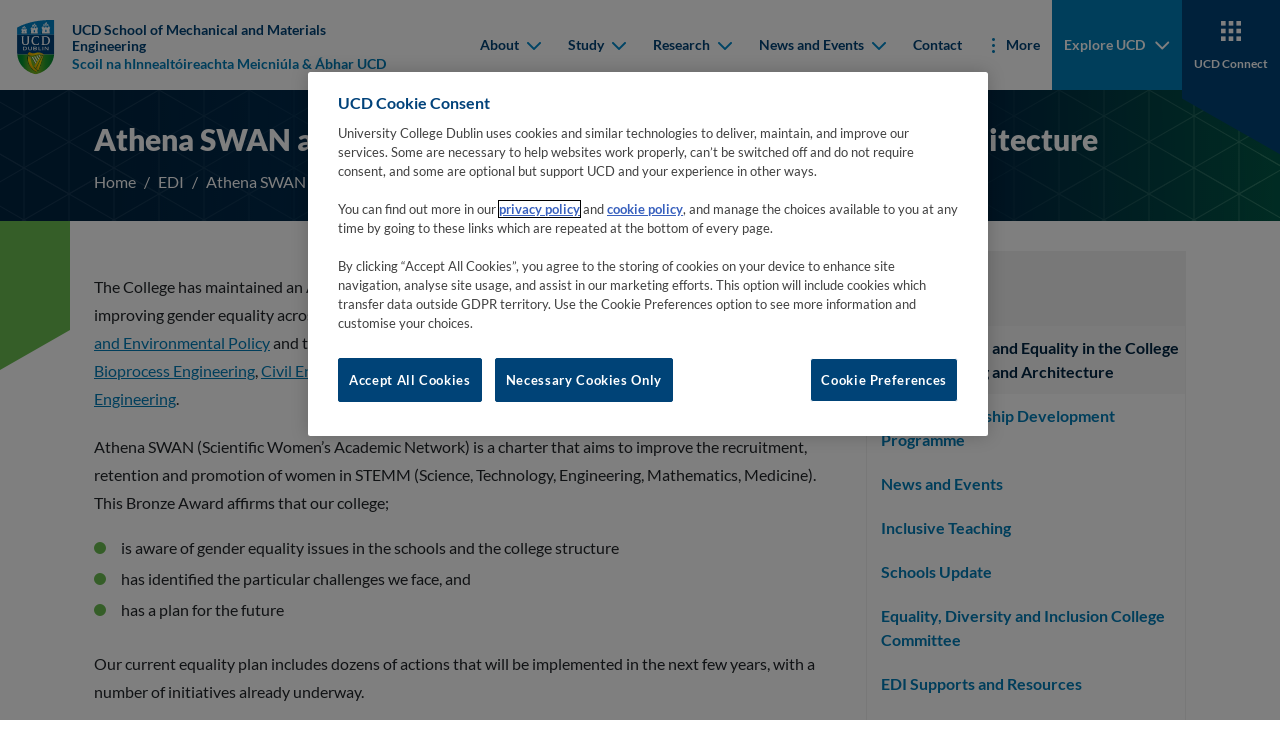

--- FILE ---
content_type: text/css
request_url: https://www.ucd.ie/mecheng/t4media/main.min.css?v=0.0.1
body_size: 87070
content:
@font-face{font-family:"icomoon";src:url(/mecheng/t4media/icomoon.eot);src:url(/mecheng/t4media/icomoon.eot#iefix) format("embedded-opentype"),url(/mecheng/t4media/icomoon.ttf) format("truetype"),url(/mecheng/t4media/icomoon.woff) format("woff"),url(..//mecheng/t4media/icomoon.svg#icomoon) format("svg");font-weight:400;font-style:normal;font-display:block}[class^=icon-],[class*=" icon-"]{font-family:"icomoon"!important;speak:never;font-style:normal;font-weight:400;font-variant:normal;text-transform:none;line-height:1;-webkit-font-smoothing:antialiased;-moz-osx-font-smoothing:grayscale}.icon-tiktok:before{content:"\e900"}.icon-twitter-x,.la-twitter{font-family:"icomoon"!important}.icon-twitter-x:before,.la-twitter:before{content:"\e901"!important}.icon-bluesky:before{content:"\e902"}.icon-conversation:before{content:"\e904"}.icon-threads:before{content:"\e905"}@font-face{font-family:"Lato";src:url(/mecheng/t4media/Lato-Italic.woff2) format("woff2"),url(/mecheng/t4media/Lato-Italic.woff) format("woff");font-weight:400;font-style:italic;font-display:swap}@font-face{font-family:"Lato";src:url(/mecheng/t4media/Lato-Bold.woff2) format("woff2"),url(/mecheng/t4media/Lato-Bold.woff) format("woff");font-weight:700;font-style:normal;font-display:swap}@font-face{font-family:"Lato";src:url(/mecheng/t4media/Lato-Regular.woff2) format("woff2"),url(/mecheng/t4media/Lato-Regular.woff) format("woff");font-weight:400;font-style:normal;font-display:swap}@font-face{font-family:"Lato";src:url(/mecheng/t4media/Lato-Black.woff2) format("woff2"),url(/mecheng/t4media/Lato-Black.woff) format("woff");font-weight:900;font-style:normal;font-display:swap}@font-face{font-family:"Ubuntu";src:url(/mecheng/t4media/Ubuntu-Medium.woff2) format("woff2"),url(/mecheng/t4media/Ubuntu-Medium.woff) format("woff");font-weight:500;font-style:normal;font-display:swap}@font-face{font-family:"Ubuntu";src:url(/mecheng/t4media/Ubuntu-Regular.woff2) format("woff2"),url(/mecheng/t4media/Ubuntu-Regular.woff) format("woff");font-weight:400;font-style:normal;font-display:swap}:root{--link-color:#0075AC}
/*!
 * Bootstrap Reboot v5.1.3 (https://getbootstrap.com/)
 * Copyright 2011-2021 The Bootstrap Authors
 * Copyright 2011-2021 Twitter, Inc.
 * Licensed under MIT (https://github.com/twbs/bootstrap/blob/main/LICENSE)
 * Forked from Normalize.css, licensed MIT (https://github.com/necolas/normalize.css/blob/master/LICENSE.md)
 */
:root{--bs-blue:#0d6efd;--bs-indigo:#6610f2;--bs-purple:#6f42c1;--bs-pink:#d63384;--bs-red:#EB0707;--bs-orange:#fd7e14;--bs-yellow:#ffc107;--bs-green:#198754;--bs-teal:#20c997;--bs-cyan:#0dcaf0;--bs-white:#fff;--bs-gray:#6c757d;--bs-gray-dark:#343a40;--bs-gray-100:#f8f9fa;--bs-gray-200:#e9ecef;--bs-gray-300:#dee2e6;--bs-gray-400:#ced4da;--bs-gray-500:#adb5bd;--bs-gray-600:#6c757d;--bs-gray-700:#495057;--bs-gray-800:#343a40;--bs-gray-900:#212529;--bs-primary:#0d6efd;--bs-secondary:#6c757d;--bs-success:#198754;--bs-info:#0dcaf0;--bs-warning:#ffc107;--bs-danger:#EB0707;--bs-light:#f8f9fa;--bs-dark:#212529;--bs-primary-rgb:13, 110, 253;--bs-secondary-rgb:108, 117, 125;--bs-success-rgb:25, 135, 84;--bs-info-rgb:13, 202, 240;--bs-warning-rgb:255, 193, 7;--bs-danger-rgb:235, 7, 7;--bs-light-rgb:248, 249, 250;--bs-dark-rgb:33, 37, 41;--bs-white-rgb:255, 255, 255;--bs-black-rgb:0, 0, 0;--bs-body-color-rgb:33, 37, 41;--bs-body-bg-rgb:255, 255, 255;--bs-font-sans-serif:system-ui, -apple-system, "Segoe UI", Roboto, "Helvetica Neue", Arial, "Noto Sans", "Liberation Sans", sans-serif, "Apple Color Emoji", "Segoe UI Emoji", "Segoe UI Symbol", "Noto Color Emoji";--bs-font-monospace:SFMono-Regular, Menlo, Monaco, Consolas, "Liberation Mono", "Courier New", monospace;--bs-gradient:linear-gradient(180deg, rgba(255, 255, 255, 0.15), rgba(255, 255, 255, 0));--bs-body-font-family:Lato, sans-serif;--bs-body-font-size:1rem;--bs-body-font-weight:400;--bs-body-line-height:1.5;--bs-body-color:#212529;--bs-body-bg:#fff}*,::before,::after{-webkit-box-sizing:border-box;box-sizing:border-box}@media (prefers-reduced-motion:no-preference){:root{scroll-behavior:smooth}}body{margin:0;font-family:var(--bs-body-font-family);font-size:var(--bs-body-font-size);font-weight:var(--bs-body-font-weight);line-height:var(--bs-body-line-height);color:var(--bs-body-color);text-align:var(--bs-body-text-align);background-color:var(--bs-body-bg);-webkit-text-size-adjust:100%;-webkit-tap-highlight-color:transparent}hr{margin:1rem 0;color:inherit;background-color:currentColor;border:0;opacity:.25}hr:not([size]){height:1px}h1,.h1,h2,.h2,h3,.h3,h4,.h4,h5,.h5,h6,.h6{margin-top:0;margin-bottom:20px;font-family:"Lato",sans-serif;font-weight:900;line-height:150%;color:#002542}h1,.h1{font-size:calc(1.6875rem + 3.9375vw)}@media (min-width:1600px){h1,.h1{font-size:5.625rem}}h2,.h2{font-size:calc(1.46875rem + 1.96875vw)}@media (min-width:1600px){h2,.h2{font-size:3.4375rem}}h3,.h3{font-size:calc(1.375rem + 1.125vw)}@media (min-width:1600px){h3,.h3{font-size:2.5rem}}h4,.h4{font-size:calc(1.35rem + .9vw)}@media (min-width:1600px){h4,.h4{font-size:2.25rem}}h5,.h5{font-size:calc(1.3rem + .45vw)}@media (min-width:1600px){h5,.h5{font-size:1.75rem}}h6,.h6{font-size:calc(1.2625rem + .1125vw)}@media (min-width:1600px){h6,.h6{font-size:1.375rem}}p{margin-top:0;margin-bottom:1rem}abbr[title],abbr[data-bs-original-title]{-webkit-text-decoration:underline dotted;text-decoration:underline dotted;cursor:help;-webkit-text-decoration-skip-ink:none;text-decoration-skip-ink:none}address{margin-bottom:1rem;font-style:normal;line-height:inherit}ol,ul{padding-left:2rem}ol,ul,dl{margin-top:0;margin-bottom:1rem}ol ol,ul ul,ol ul,ul ol{margin-bottom:0}dt{font-weight:700}dd{margin-bottom:.5rem;margin-left:0}blockquote{margin:0 0 1rem}b,strong{font-weight:bolder}small,.small{font-size:.875em}mark,.mark{padding:.2em;background-color:#fcf8e3}sub,sup{position:relative;font-size:.75em;line-height:0;vertical-align:baseline}sub{bottom:-.25em}sup{top:-.5em}a{color:#0075ac;text-decoration:none}a:hover{color:#005e8a;text-decoration:none}a:not([href]):not([class]),a:not([href]):not([class]):hover{color:inherit;text-decoration:none}pre,code,kbd,samp{font-family:var(--bs-font-monospace);font-size:1em;direction:ltr;unicode-bidi:bidi-override}pre{display:block;margin-top:0;margin-bottom:1rem;overflow:auto;font-size:.875em}pre code{font-size:inherit;color:inherit;word-break:normal}code{font-size:.875em;color:#d63384;word-wrap:break-word}a>code{color:inherit}kbd{padding:.2rem .4rem;font-size:.875em;color:#fff;background-color:#212529;border-radius:.2rem}kbd kbd{padding:0;font-size:1em;font-weight:700}figure{margin:0 0 1rem}img,svg{vertical-align:middle}table{caption-side:bottom;border-collapse:collapse}caption{padding-top:.5rem;padding-bottom:.5rem;color:#6c757d;text-align:left}th{text-align:inherit;text-align:-webkit-match-parent}thead,tbody,tfoot,tr,td,th{border-color:inherit;border-style:solid;border-width:0}label{display:inline-block}button{border-radius:0}button:focus:not(:focus-visible){outline:0}input,button,select,optgroup,textarea{margin:0;font-family:inherit;font-size:inherit;line-height:inherit}button,select{text-transform:none}[role=button]{cursor:pointer}select{word-wrap:normal}select:disabled{opacity:1}[list]::-webkit-calendar-picker-indicator{display:none}button,[type=button],[type=reset],[type=submit]{-webkit-appearance:button}button:not(:disabled),[type=button]:not(:disabled),[type=reset]:not(:disabled),[type=submit]:not(:disabled){cursor:pointer}::-moz-focus-inner{padding:0;border-style:none}textarea{resize:vertical}fieldset{min-width:0;padding:0;margin:0;border:0}legend{float:left;width:100%;padding:0;margin-bottom:.5rem;font-size:calc(1.275rem + .225vw);line-height:inherit}@media (min-width:1600px){legend{font-size:1.5rem}}legend+*{clear:left}::-webkit-datetime-edit-fields-wrapper,::-webkit-datetime-edit-text,::-webkit-datetime-edit-minute,::-webkit-datetime-edit-hour-field,::-webkit-datetime-edit-day-field,::-webkit-datetime-edit-month-field,::-webkit-datetime-edit-year-field{padding:0}::-webkit-inner-spin-button{height:auto}[type=search]{outline-offset:-2px;-webkit-appearance:textfield}::-webkit-search-decoration{-webkit-appearance:none}::-webkit-color-swatch-wrapper{padding:0}::file-selector-button{font:inherit}::-webkit-file-upload-button{font:inherit;-webkit-appearance:button}output{display:inline-block}iframe{border:0}summary{display:list-item;cursor:pointer}progress{vertical-align:baseline}[hidden]{display:none!important}
/*!
 * Bootstrap Grid v5.1.3 (https://getbootstrap.com/)
 * Copyright 2011-2021 The Bootstrap Authors
 * Copyright 2011-2021 Twitter, Inc.
 * Licensed under MIT (https://github.com/twbs/bootstrap/blob/main/LICENSE)
 */
:root{--bs-blue:#0d6efd;--bs-indigo:#6610f2;--bs-purple:#6f42c1;--bs-pink:#d63384;--bs-red:#EB0707;--bs-orange:#fd7e14;--bs-yellow:#ffc107;--bs-green:#198754;--bs-teal:#20c997;--bs-cyan:#0dcaf0;--bs-white:#fff;--bs-gray:#6c757d;--bs-gray-dark:#343a40;--bs-gray-100:#f8f9fa;--bs-gray-200:#e9ecef;--bs-gray-300:#dee2e6;--bs-gray-400:#ced4da;--bs-gray-500:#adb5bd;--bs-gray-600:#6c757d;--bs-gray-700:#495057;--bs-gray-800:#343a40;--bs-gray-900:#212529;--bs-primary:#0d6efd;--bs-secondary:#6c757d;--bs-success:#198754;--bs-info:#0dcaf0;--bs-warning:#ffc107;--bs-danger:#EB0707;--bs-light:#f8f9fa;--bs-dark:#212529;--bs-primary-rgb:13, 110, 253;--bs-secondary-rgb:108, 117, 125;--bs-success-rgb:25, 135, 84;--bs-info-rgb:13, 202, 240;--bs-warning-rgb:255, 193, 7;--bs-danger-rgb:235, 7, 7;--bs-light-rgb:248, 249, 250;--bs-dark-rgb:33, 37, 41;--bs-white-rgb:255, 255, 255;--bs-black-rgb:0, 0, 0;--bs-body-color-rgb:33, 37, 41;--bs-body-bg-rgb:255, 255, 255;--bs-font-sans-serif:system-ui, -apple-system, "Segoe UI", Roboto, "Helvetica Neue", Arial, "Noto Sans", "Liberation Sans", sans-serif, "Apple Color Emoji", "Segoe UI Emoji", "Segoe UI Symbol", "Noto Color Emoji";--bs-font-monospace:SFMono-Regular, Menlo, Monaco, Consolas, "Liberation Mono", "Courier New", monospace;--bs-gradient:linear-gradient(180deg, rgba(255, 255, 255, 0.15), rgba(255, 255, 255, 0));--bs-body-font-family:Lato, sans-serif;--bs-body-font-size:1rem;--bs-body-font-weight:400;--bs-body-line-height:1.5;--bs-body-color:#212529;--bs-body-bg:#fff}.container,.container-fluid,.container-md,.container-lg,.container-xl,.container-xxl,.container-xxxl{width:100%;padding-right:var(--bs-gutter-x, 0.75rem);padding-left:var(--bs-gutter-x, 0.75rem);margin-right:auto;margin-left:auto}@media (min-width:768px){.container,.container-sm,.container-md{max-width:740px}}@media (min-width:1024px){.container,.container-sm,.container-md,.container-lg{max-width:960px}}@media (min-width:1200px){.container,.container-sm,.container-md,.container-lg,.container-xl{max-width:1140px}}@media (min-width:1540px){.container,.container-sm,.container-md,.container-lg,.container-xl,.container-xxl{max-width:1340px}}@media (min-width:1600px){.container,.container-sm,.container-md,.container-lg,.container-xl,.container-xxl,.container-xxxl{max-width:1440px}}.row{--bs-gutter-x:1.5rem;--bs-gutter-y:0;display:-webkit-box;display:-ms-flexbox;display:flex;-ms-flex-wrap:wrap;flex-wrap:wrap;margin-top:calc(-1*var(--bs-gutter-y));margin-right:calc(-.5*var(--bs-gutter-x));margin-left:calc(-.5*var(--bs-gutter-x))}.row>*{-webkit-box-sizing:border-box;box-sizing:border-box;-ms-flex-negative:0;flex-shrink:0;width:100%;max-width:100%;padding-right:calc(var(--bs-gutter-x)*.5);padding-left:calc(var(--bs-gutter-x)*.5);margin-top:var(--bs-gutter-y)}.col{-webkit-box-flex:1;-ms-flex:1 0 0%;flex:1 0 0%}.row-cols-auto>*{-webkit-box-flex:0;-ms-flex:0 0 auto;flex:0 0 auto;width:auto}.row-cols-1>*{-webkit-box-flex:0;-ms-flex:0 0 auto;flex:0 0 auto;width:100%}.row-cols-2>*{-webkit-box-flex:0;-ms-flex:0 0 auto;flex:0 0 auto;width:50%}.row-cols-3>*{-webkit-box-flex:0;-ms-flex:0 0 auto;flex:0 0 auto;width:33.33333%}.row-cols-4>*{-webkit-box-flex:0;-ms-flex:0 0 auto;flex:0 0 auto;width:25%}.row-cols-5>*{-webkit-box-flex:0;-ms-flex:0 0 auto;flex:0 0 auto;width:20%}.row-cols-6>*{-webkit-box-flex:0;-ms-flex:0 0 auto;flex:0 0 auto;width:16.66667%}.col-auto{-webkit-box-flex:0;-ms-flex:0 0 auto;flex:0 0 auto;width:auto}.col-1{-webkit-box-flex:0;-ms-flex:0 0 auto;flex:0 0 auto;width:8.33333%}.col-2{-webkit-box-flex:0;-ms-flex:0 0 auto;flex:0 0 auto;width:16.66667%}.col-3{-webkit-box-flex:0;-ms-flex:0 0 auto;flex:0 0 auto;width:25%}.col-4{-webkit-box-flex:0;-ms-flex:0 0 auto;flex:0 0 auto;width:33.33333%}.col-5{-webkit-box-flex:0;-ms-flex:0 0 auto;flex:0 0 auto;width:41.66667%}.col-6{-webkit-box-flex:0;-ms-flex:0 0 auto;flex:0 0 auto;width:50%}.col-7{-webkit-box-flex:0;-ms-flex:0 0 auto;flex:0 0 auto;width:58.33333%}.col-8{-webkit-box-flex:0;-ms-flex:0 0 auto;flex:0 0 auto;width:66.66667%}.col-9{-webkit-box-flex:0;-ms-flex:0 0 auto;flex:0 0 auto;width:75%}.col-10{-webkit-box-flex:0;-ms-flex:0 0 auto;flex:0 0 auto;width:83.33333%}.col-11{-webkit-box-flex:0;-ms-flex:0 0 auto;flex:0 0 auto;width:91.66667%}.col-12{-webkit-box-flex:0;-ms-flex:0 0 auto;flex:0 0 auto;width:100%}.offset-1{margin-left:8.33333%}.offset-2{margin-left:16.66667%}.offset-3{margin-left:25%}.offset-4{margin-left:33.33333%}.offset-5{margin-left:41.66667%}.offset-6{margin-left:50%}.offset-7{margin-left:58.33333%}.offset-8{margin-left:66.66667%}.offset-9{margin-left:75%}.offset-10{margin-left:83.33333%}.offset-11{margin-left:91.66667%}.g-0,.gx-0{--bs-gutter-x:0}.g-0,.gy-0{--bs-gutter-y:0}.g-1,.gx-1{--bs-gutter-x:0.25rem}.g-1,.gy-1{--bs-gutter-y:0.25rem}.g-2,.gx-2{--bs-gutter-x:0.5rem}.g-2,.gy-2{--bs-gutter-y:0.5rem}.g-3,.gx-3{--bs-gutter-x:1rem}.g-3,.gy-3{--bs-gutter-y:1rem}.g-4,.gx-4{--bs-gutter-x:1.5rem}.g-4,.gy-4{--bs-gutter-y:1.5rem}.g-5,.gx-5{--bs-gutter-x:3rem}.g-5,.gy-5{--bs-gutter-y:3rem}@media (min-width:576px){.col-sm{-webkit-box-flex:1;-ms-flex:1 0 0%;flex:1 0 0%}.row-cols-sm-auto>*{-webkit-box-flex:0;-ms-flex:0 0 auto;flex:0 0 auto;width:auto}.row-cols-sm-1>*{-webkit-box-flex:0;-ms-flex:0 0 auto;flex:0 0 auto;width:100%}.row-cols-sm-2>*{-webkit-box-flex:0;-ms-flex:0 0 auto;flex:0 0 auto;width:50%}.row-cols-sm-3>*{-webkit-box-flex:0;-ms-flex:0 0 auto;flex:0 0 auto;width:33.33333%}.row-cols-sm-4>*{-webkit-box-flex:0;-ms-flex:0 0 auto;flex:0 0 auto;width:25%}.row-cols-sm-5>*{-webkit-box-flex:0;-ms-flex:0 0 auto;flex:0 0 auto;width:20%}.row-cols-sm-6>*{-webkit-box-flex:0;-ms-flex:0 0 auto;flex:0 0 auto;width:16.66667%}.col-sm-auto{-webkit-box-flex:0;-ms-flex:0 0 auto;flex:0 0 auto;width:auto}.col-sm-1{-webkit-box-flex:0;-ms-flex:0 0 auto;flex:0 0 auto;width:8.33333%}.col-sm-2{-webkit-box-flex:0;-ms-flex:0 0 auto;flex:0 0 auto;width:16.66667%}.col-sm-3{-webkit-box-flex:0;-ms-flex:0 0 auto;flex:0 0 auto;width:25%}.col-sm-4{-webkit-box-flex:0;-ms-flex:0 0 auto;flex:0 0 auto;width:33.33333%}.col-sm-5{-webkit-box-flex:0;-ms-flex:0 0 auto;flex:0 0 auto;width:41.66667%}.col-sm-6{-webkit-box-flex:0;-ms-flex:0 0 auto;flex:0 0 auto;width:50%}.col-sm-7{-webkit-box-flex:0;-ms-flex:0 0 auto;flex:0 0 auto;width:58.33333%}.col-sm-8{-webkit-box-flex:0;-ms-flex:0 0 auto;flex:0 0 auto;width:66.66667%}.col-sm-9{-webkit-box-flex:0;-ms-flex:0 0 auto;flex:0 0 auto;width:75%}.col-sm-10{-webkit-box-flex:0;-ms-flex:0 0 auto;flex:0 0 auto;width:83.33333%}.col-sm-11{-webkit-box-flex:0;-ms-flex:0 0 auto;flex:0 0 auto;width:91.66667%}.col-sm-12{-webkit-box-flex:0;-ms-flex:0 0 auto;flex:0 0 auto;width:100%}.offset-sm-0{margin-left:0}.offset-sm-1{margin-left:8.33333%}.offset-sm-2{margin-left:16.66667%}.offset-sm-3{margin-left:25%}.offset-sm-4{margin-left:33.33333%}.offset-sm-5{margin-left:41.66667%}.offset-sm-6{margin-left:50%}.offset-sm-7{margin-left:58.33333%}.offset-sm-8{margin-left:66.66667%}.offset-sm-9{margin-left:75%}.offset-sm-10{margin-left:83.33333%}.offset-sm-11{margin-left:91.66667%}.g-sm-0,.gx-sm-0{--bs-gutter-x:0}.g-sm-0,.gy-sm-0{--bs-gutter-y:0}.g-sm-1,.gx-sm-1{--bs-gutter-x:0.25rem}.g-sm-1,.gy-sm-1{--bs-gutter-y:0.25rem}.g-sm-2,.gx-sm-2{--bs-gutter-x:0.5rem}.g-sm-2,.gy-sm-2{--bs-gutter-y:0.5rem}.g-sm-3,.gx-sm-3{--bs-gutter-x:1rem}.g-sm-3,.gy-sm-3{--bs-gutter-y:1rem}.g-sm-4,.gx-sm-4{--bs-gutter-x:1.5rem}.g-sm-4,.gy-sm-4{--bs-gutter-y:1.5rem}.g-sm-5,.gx-sm-5{--bs-gutter-x:3rem}.g-sm-5,.gy-sm-5{--bs-gutter-y:3rem}}@media (min-width:768px){.col-md{-webkit-box-flex:1;-ms-flex:1 0 0%;flex:1 0 0%}.row-cols-md-auto>*{-webkit-box-flex:0;-ms-flex:0 0 auto;flex:0 0 auto;width:auto}.row-cols-md-1>*{-webkit-box-flex:0;-ms-flex:0 0 auto;flex:0 0 auto;width:100%}.row-cols-md-2>*{-webkit-box-flex:0;-ms-flex:0 0 auto;flex:0 0 auto;width:50%}.row-cols-md-3>*{-webkit-box-flex:0;-ms-flex:0 0 auto;flex:0 0 auto;width:33.33333%}.row-cols-md-4>*{-webkit-box-flex:0;-ms-flex:0 0 auto;flex:0 0 auto;width:25%}.row-cols-md-5>*{-webkit-box-flex:0;-ms-flex:0 0 auto;flex:0 0 auto;width:20%}.row-cols-md-6>*{-webkit-box-flex:0;-ms-flex:0 0 auto;flex:0 0 auto;width:16.66667%}.col-md-auto{-webkit-box-flex:0;-ms-flex:0 0 auto;flex:0 0 auto;width:auto}.col-md-1{-webkit-box-flex:0;-ms-flex:0 0 auto;flex:0 0 auto;width:8.33333%}.col-md-2{-webkit-box-flex:0;-ms-flex:0 0 auto;flex:0 0 auto;width:16.66667%}.col-md-3{-webkit-box-flex:0;-ms-flex:0 0 auto;flex:0 0 auto;width:25%}.col-md-4{-webkit-box-flex:0;-ms-flex:0 0 auto;flex:0 0 auto;width:33.33333%}.col-md-5{-webkit-box-flex:0;-ms-flex:0 0 auto;flex:0 0 auto;width:41.66667%}.col-md-6{-webkit-box-flex:0;-ms-flex:0 0 auto;flex:0 0 auto;width:50%}.col-md-7{-webkit-box-flex:0;-ms-flex:0 0 auto;flex:0 0 auto;width:58.33333%}.col-md-8{-webkit-box-flex:0;-ms-flex:0 0 auto;flex:0 0 auto;width:66.66667%}.col-md-9{-webkit-box-flex:0;-ms-flex:0 0 auto;flex:0 0 auto;width:75%}.col-md-10{-webkit-box-flex:0;-ms-flex:0 0 auto;flex:0 0 auto;width:83.33333%}.col-md-11{-webkit-box-flex:0;-ms-flex:0 0 auto;flex:0 0 auto;width:91.66667%}.col-md-12{-webkit-box-flex:0;-ms-flex:0 0 auto;flex:0 0 auto;width:100%}.offset-md-0{margin-left:0}.offset-md-1{margin-left:8.33333%}.offset-md-2{margin-left:16.66667%}.offset-md-3{margin-left:25%}.offset-md-4{margin-left:33.33333%}.offset-md-5{margin-left:41.66667%}.offset-md-6{margin-left:50%}.offset-md-7{margin-left:58.33333%}.offset-md-8{margin-left:66.66667%}.offset-md-9{margin-left:75%}.offset-md-10{margin-left:83.33333%}.offset-md-11{margin-left:91.66667%}.g-md-0,.gx-md-0{--bs-gutter-x:0}.g-md-0,.gy-md-0{--bs-gutter-y:0}.g-md-1,.gx-md-1{--bs-gutter-x:0.25rem}.g-md-1,.gy-md-1{--bs-gutter-y:0.25rem}.g-md-2,.gx-md-2{--bs-gutter-x:0.5rem}.g-md-2,.gy-md-2{--bs-gutter-y:0.5rem}.g-md-3,.gx-md-3{--bs-gutter-x:1rem}.g-md-3,.gy-md-3{--bs-gutter-y:1rem}.g-md-4,.gx-md-4{--bs-gutter-x:1.5rem}.g-md-4,.gy-md-4{--bs-gutter-y:1.5rem}.g-md-5,.gx-md-5{--bs-gutter-x:3rem}.g-md-5,.gy-md-5{--bs-gutter-y:3rem}}@media (min-width:1024px){.col-lg{-webkit-box-flex:1;-ms-flex:1 0 0%;flex:1 0 0%}.row-cols-lg-auto>*{-webkit-box-flex:0;-ms-flex:0 0 auto;flex:0 0 auto;width:auto}.row-cols-lg-1>*{-webkit-box-flex:0;-ms-flex:0 0 auto;flex:0 0 auto;width:100%}.row-cols-lg-2>*{-webkit-box-flex:0;-ms-flex:0 0 auto;flex:0 0 auto;width:50%}.row-cols-lg-3>*{-webkit-box-flex:0;-ms-flex:0 0 auto;flex:0 0 auto;width:33.33333%}.row-cols-lg-4>*{-webkit-box-flex:0;-ms-flex:0 0 auto;flex:0 0 auto;width:25%}.row-cols-lg-5>*{-webkit-box-flex:0;-ms-flex:0 0 auto;flex:0 0 auto;width:20%}.row-cols-lg-6>*{-webkit-box-flex:0;-ms-flex:0 0 auto;flex:0 0 auto;width:16.66667%}.col-lg-auto{-webkit-box-flex:0;-ms-flex:0 0 auto;flex:0 0 auto;width:auto}.col-lg-1{-webkit-box-flex:0;-ms-flex:0 0 auto;flex:0 0 auto;width:8.33333%}.col-lg-2{-webkit-box-flex:0;-ms-flex:0 0 auto;flex:0 0 auto;width:16.66667%}.col-lg-3{-webkit-box-flex:0;-ms-flex:0 0 auto;flex:0 0 auto;width:25%}.col-lg-4{-webkit-box-flex:0;-ms-flex:0 0 auto;flex:0 0 auto;width:33.33333%}.col-lg-5{-webkit-box-flex:0;-ms-flex:0 0 auto;flex:0 0 auto;width:41.66667%}.col-lg-6{-webkit-box-flex:0;-ms-flex:0 0 auto;flex:0 0 auto;width:50%}.col-lg-7{-webkit-box-flex:0;-ms-flex:0 0 auto;flex:0 0 auto;width:58.33333%}.col-lg-8{-webkit-box-flex:0;-ms-flex:0 0 auto;flex:0 0 auto;width:66.66667%}.col-lg-9{-webkit-box-flex:0;-ms-flex:0 0 auto;flex:0 0 auto;width:75%}.col-lg-10{-webkit-box-flex:0;-ms-flex:0 0 auto;flex:0 0 auto;width:83.33333%}.col-lg-11{-webkit-box-flex:0;-ms-flex:0 0 auto;flex:0 0 auto;width:91.66667%}.col-lg-12{-webkit-box-flex:0;-ms-flex:0 0 auto;flex:0 0 auto;width:100%}.offset-lg-0{margin-left:0}.offset-lg-1{margin-left:8.33333%}.offset-lg-2{margin-left:16.66667%}.offset-lg-3{margin-left:25%}.offset-lg-4{margin-left:33.33333%}.offset-lg-5{margin-left:41.66667%}.offset-lg-6{margin-left:50%}.offset-lg-7{margin-left:58.33333%}.offset-lg-8{margin-left:66.66667%}.offset-lg-9{margin-left:75%}.offset-lg-10{margin-left:83.33333%}.offset-lg-11{margin-left:91.66667%}.g-lg-0,.gx-lg-0{--bs-gutter-x:0}.g-lg-0,.gy-lg-0{--bs-gutter-y:0}.g-lg-1,.gx-lg-1{--bs-gutter-x:0.25rem}.g-lg-1,.gy-lg-1{--bs-gutter-y:0.25rem}.g-lg-2,.gx-lg-2{--bs-gutter-x:0.5rem}.g-lg-2,.gy-lg-2{--bs-gutter-y:0.5rem}.g-lg-3,.gx-lg-3{--bs-gutter-x:1rem}.g-lg-3,.gy-lg-3{--bs-gutter-y:1rem}.g-lg-4,.gx-lg-4{--bs-gutter-x:1.5rem}.g-lg-4,.gy-lg-4{--bs-gutter-y:1.5rem}.g-lg-5,.gx-lg-5{--bs-gutter-x:3rem}.g-lg-5,.gy-lg-5{--bs-gutter-y:3rem}}@media (min-width:1200px){.col-xl{-webkit-box-flex:1;-ms-flex:1 0 0%;flex:1 0 0%}.row-cols-xl-auto>*{-webkit-box-flex:0;-ms-flex:0 0 auto;flex:0 0 auto;width:auto}.row-cols-xl-1>*{-webkit-box-flex:0;-ms-flex:0 0 auto;flex:0 0 auto;width:100%}.row-cols-xl-2>*{-webkit-box-flex:0;-ms-flex:0 0 auto;flex:0 0 auto;width:50%}.row-cols-xl-3>*{-webkit-box-flex:0;-ms-flex:0 0 auto;flex:0 0 auto;width:33.33333%}.row-cols-xl-4>*{-webkit-box-flex:0;-ms-flex:0 0 auto;flex:0 0 auto;width:25%}.row-cols-xl-5>*{-webkit-box-flex:0;-ms-flex:0 0 auto;flex:0 0 auto;width:20%}.row-cols-xl-6>*{-webkit-box-flex:0;-ms-flex:0 0 auto;flex:0 0 auto;width:16.66667%}.col-xl-auto{-webkit-box-flex:0;-ms-flex:0 0 auto;flex:0 0 auto;width:auto}.col-xl-1{-webkit-box-flex:0;-ms-flex:0 0 auto;flex:0 0 auto;width:8.33333%}.col-xl-2{-webkit-box-flex:0;-ms-flex:0 0 auto;flex:0 0 auto;width:16.66667%}.col-xl-3{-webkit-box-flex:0;-ms-flex:0 0 auto;flex:0 0 auto;width:25%}.col-xl-4{-webkit-box-flex:0;-ms-flex:0 0 auto;flex:0 0 auto;width:33.33333%}.col-xl-5{-webkit-box-flex:0;-ms-flex:0 0 auto;flex:0 0 auto;width:41.66667%}.col-xl-6{-webkit-box-flex:0;-ms-flex:0 0 auto;flex:0 0 auto;width:50%}.col-xl-7{-webkit-box-flex:0;-ms-flex:0 0 auto;flex:0 0 auto;width:58.33333%}.col-xl-8{-webkit-box-flex:0;-ms-flex:0 0 auto;flex:0 0 auto;width:66.66667%}.col-xl-9{-webkit-box-flex:0;-ms-flex:0 0 auto;flex:0 0 auto;width:75%}.col-xl-10{-webkit-box-flex:0;-ms-flex:0 0 auto;flex:0 0 auto;width:83.33333%}.col-xl-11{-webkit-box-flex:0;-ms-flex:0 0 auto;flex:0 0 auto;width:91.66667%}.col-xl-12{-webkit-box-flex:0;-ms-flex:0 0 auto;flex:0 0 auto;width:100%}.offset-xl-0{margin-left:0}.offset-xl-1{margin-left:8.33333%}.offset-xl-2{margin-left:16.66667%}.offset-xl-3{margin-left:25%}.offset-xl-4{margin-left:33.33333%}.offset-xl-5{margin-left:41.66667%}.offset-xl-6{margin-left:50%}.offset-xl-7{margin-left:58.33333%}.offset-xl-8{margin-left:66.66667%}.offset-xl-9{margin-left:75%}.offset-xl-10{margin-left:83.33333%}.offset-xl-11{margin-left:91.66667%}.g-xl-0,.gx-xl-0{--bs-gutter-x:0}.g-xl-0,.gy-xl-0{--bs-gutter-y:0}.g-xl-1,.gx-xl-1{--bs-gutter-x:0.25rem}.g-xl-1,.gy-xl-1{--bs-gutter-y:0.25rem}.g-xl-2,.gx-xl-2{--bs-gutter-x:0.5rem}.g-xl-2,.gy-xl-2{--bs-gutter-y:0.5rem}.g-xl-3,.gx-xl-3{--bs-gutter-x:1rem}.g-xl-3,.gy-xl-3{--bs-gutter-y:1rem}.g-xl-4,.gx-xl-4{--bs-gutter-x:1.5rem}.g-xl-4,.gy-xl-4{--bs-gutter-y:1.5rem}.g-xl-5,.gx-xl-5{--bs-gutter-x:3rem}.g-xl-5,.gy-xl-5{--bs-gutter-y:3rem}}@media (min-width:1540px){.col-xxl{-webkit-box-flex:1;-ms-flex:1 0 0%;flex:1 0 0%}.row-cols-xxl-auto>*{-webkit-box-flex:0;-ms-flex:0 0 auto;flex:0 0 auto;width:auto}.row-cols-xxl-1>*{-webkit-box-flex:0;-ms-flex:0 0 auto;flex:0 0 auto;width:100%}.row-cols-xxl-2>*{-webkit-box-flex:0;-ms-flex:0 0 auto;flex:0 0 auto;width:50%}.row-cols-xxl-3>*{-webkit-box-flex:0;-ms-flex:0 0 auto;flex:0 0 auto;width:33.33333%}.row-cols-xxl-4>*{-webkit-box-flex:0;-ms-flex:0 0 auto;flex:0 0 auto;width:25%}.row-cols-xxl-5>*{-webkit-box-flex:0;-ms-flex:0 0 auto;flex:0 0 auto;width:20%}.row-cols-xxl-6>*{-webkit-box-flex:0;-ms-flex:0 0 auto;flex:0 0 auto;width:16.66667%}.col-xxl-auto{-webkit-box-flex:0;-ms-flex:0 0 auto;flex:0 0 auto;width:auto}.col-xxl-1{-webkit-box-flex:0;-ms-flex:0 0 auto;flex:0 0 auto;width:8.33333%}.col-xxl-2{-webkit-box-flex:0;-ms-flex:0 0 auto;flex:0 0 auto;width:16.66667%}.col-xxl-3{-webkit-box-flex:0;-ms-flex:0 0 auto;flex:0 0 auto;width:25%}.col-xxl-4{-webkit-box-flex:0;-ms-flex:0 0 auto;flex:0 0 auto;width:33.33333%}.col-xxl-5{-webkit-box-flex:0;-ms-flex:0 0 auto;flex:0 0 auto;width:41.66667%}.col-xxl-6{-webkit-box-flex:0;-ms-flex:0 0 auto;flex:0 0 auto;width:50%}.col-xxl-7{-webkit-box-flex:0;-ms-flex:0 0 auto;flex:0 0 auto;width:58.33333%}.col-xxl-8{-webkit-box-flex:0;-ms-flex:0 0 auto;flex:0 0 auto;width:66.66667%}.col-xxl-9{-webkit-box-flex:0;-ms-flex:0 0 auto;flex:0 0 auto;width:75%}.col-xxl-10{-webkit-box-flex:0;-ms-flex:0 0 auto;flex:0 0 auto;width:83.33333%}.col-xxl-11{-webkit-box-flex:0;-ms-flex:0 0 auto;flex:0 0 auto;width:91.66667%}.col-xxl-12{-webkit-box-flex:0;-ms-flex:0 0 auto;flex:0 0 auto;width:100%}.offset-xxl-0{margin-left:0}.offset-xxl-1{margin-left:8.33333%}.offset-xxl-2{margin-left:16.66667%}.offset-xxl-3{margin-left:25%}.offset-xxl-4{margin-left:33.33333%}.offset-xxl-5{margin-left:41.66667%}.offset-xxl-6{margin-left:50%}.offset-xxl-7{margin-left:58.33333%}.offset-xxl-8{margin-left:66.66667%}.offset-xxl-9{margin-left:75%}.offset-xxl-10{margin-left:83.33333%}.offset-xxl-11{margin-left:91.66667%}.g-xxl-0,.gx-xxl-0{--bs-gutter-x:0}.g-xxl-0,.gy-xxl-0{--bs-gutter-y:0}.g-xxl-1,.gx-xxl-1{--bs-gutter-x:0.25rem}.g-xxl-1,.gy-xxl-1{--bs-gutter-y:0.25rem}.g-xxl-2,.gx-xxl-2{--bs-gutter-x:0.5rem}.g-xxl-2,.gy-xxl-2{--bs-gutter-y:0.5rem}.g-xxl-3,.gx-xxl-3{--bs-gutter-x:1rem}.g-xxl-3,.gy-xxl-3{--bs-gutter-y:1rem}.g-xxl-4,.gx-xxl-4{--bs-gutter-x:1.5rem}.g-xxl-4,.gy-xxl-4{--bs-gutter-y:1.5rem}.g-xxl-5,.gx-xxl-5{--bs-gutter-x:3rem}.g-xxl-5,.gy-xxl-5{--bs-gutter-y:3rem}}@media (min-width:1600px){.col-xxxl{-webkit-box-flex:1;-ms-flex:1 0 0%;flex:1 0 0%}.row-cols-xxxl-auto>*{-webkit-box-flex:0;-ms-flex:0 0 auto;flex:0 0 auto;width:auto}.row-cols-xxxl-1>*{-webkit-box-flex:0;-ms-flex:0 0 auto;flex:0 0 auto;width:100%}.row-cols-xxxl-2>*{-webkit-box-flex:0;-ms-flex:0 0 auto;flex:0 0 auto;width:50%}.row-cols-xxxl-3>*{-webkit-box-flex:0;-ms-flex:0 0 auto;flex:0 0 auto;width:33.33333%}.row-cols-xxxl-4>*{-webkit-box-flex:0;-ms-flex:0 0 auto;flex:0 0 auto;width:25%}.row-cols-xxxl-5>*{-webkit-box-flex:0;-ms-flex:0 0 auto;flex:0 0 auto;width:20%}.row-cols-xxxl-6>*{-webkit-box-flex:0;-ms-flex:0 0 auto;flex:0 0 auto;width:16.66667%}.col-xxxl-auto{-webkit-box-flex:0;-ms-flex:0 0 auto;flex:0 0 auto;width:auto}.col-xxxl-1{-webkit-box-flex:0;-ms-flex:0 0 auto;flex:0 0 auto;width:8.33333%}.col-xxxl-2{-webkit-box-flex:0;-ms-flex:0 0 auto;flex:0 0 auto;width:16.66667%}.col-xxxl-3{-webkit-box-flex:0;-ms-flex:0 0 auto;flex:0 0 auto;width:25%}.col-xxxl-4{-webkit-box-flex:0;-ms-flex:0 0 auto;flex:0 0 auto;width:33.33333%}.col-xxxl-5{-webkit-box-flex:0;-ms-flex:0 0 auto;flex:0 0 auto;width:41.66667%}.col-xxxl-6{-webkit-box-flex:0;-ms-flex:0 0 auto;flex:0 0 auto;width:50%}.col-xxxl-7{-webkit-box-flex:0;-ms-flex:0 0 auto;flex:0 0 auto;width:58.33333%}.col-xxxl-8{-webkit-box-flex:0;-ms-flex:0 0 auto;flex:0 0 auto;width:66.66667%}.col-xxxl-9{-webkit-box-flex:0;-ms-flex:0 0 auto;flex:0 0 auto;width:75%}.col-xxxl-10{-webkit-box-flex:0;-ms-flex:0 0 auto;flex:0 0 auto;width:83.33333%}.col-xxxl-11{-webkit-box-flex:0;-ms-flex:0 0 auto;flex:0 0 auto;width:91.66667%}.col-xxxl-12{-webkit-box-flex:0;-ms-flex:0 0 auto;flex:0 0 auto;width:100%}.offset-xxxl-0{margin-left:0}.offset-xxxl-1{margin-left:8.33333%}.offset-xxxl-2{margin-left:16.66667%}.offset-xxxl-3{margin-left:25%}.offset-xxxl-4{margin-left:33.33333%}.offset-xxxl-5{margin-left:41.66667%}.offset-xxxl-6{margin-left:50%}.offset-xxxl-7{margin-left:58.33333%}.offset-xxxl-8{margin-left:66.66667%}.offset-xxxl-9{margin-left:75%}.offset-xxxl-10{margin-left:83.33333%}.offset-xxxl-11{margin-left:91.66667%}.g-xxxl-0,.gx-xxxl-0{--bs-gutter-x:0}.g-xxxl-0,.gy-xxxl-0{--bs-gutter-y:0}.g-xxxl-1,.gx-xxxl-1{--bs-gutter-x:0.25rem}.g-xxxl-1,.gy-xxxl-1{--bs-gutter-y:0.25rem}.g-xxxl-2,.gx-xxxl-2{--bs-gutter-x:0.5rem}.g-xxxl-2,.gy-xxxl-2{--bs-gutter-y:0.5rem}.g-xxxl-3,.gx-xxxl-3{--bs-gutter-x:1rem}.g-xxxl-3,.gy-xxxl-3{--bs-gutter-y:1rem}.g-xxxl-4,.gx-xxxl-4{--bs-gutter-x:1.5rem}.g-xxxl-4,.gy-xxxl-4{--bs-gutter-y:1.5rem}.g-xxxl-5,.gx-xxxl-5{--bs-gutter-x:3rem}.g-xxxl-5,.gy-xxxl-5{--bs-gutter-y:3rem}}.d-inline{display:inline!important}.d-inline-block{display:inline-block!important}.d-block{display:block!important}.d-grid{display:grid!important}.d-table{display:table!important}.d-table-row{display:table-row!important}.d-table-cell{display:table-cell!important}.d-flex{display:-webkit-box!important;display:-ms-flexbox!important;display:flex!important}.d-inline-flex{display:-webkit-inline-box!important;display:-ms-inline-flexbox!important;display:inline-flex!important}.d-none{display:none!important}.flex-fill{-webkit-box-flex:1!important;-ms-flex:1 1 auto!important;flex:1 1 auto!important}.flex-row{-webkit-box-orient:horizontal!important;-webkit-box-direction:normal!important;-ms-flex-direction:row!important;flex-direction:row!important}.flex-column{-webkit-box-orient:vertical!important;-webkit-box-direction:normal!important;-ms-flex-direction:column!important;flex-direction:column!important}.flex-row-reverse{-webkit-box-orient:horizontal!important;-webkit-box-direction:reverse!important;-ms-flex-direction:row-reverse!important;flex-direction:row-reverse!important}.flex-column-reverse{-webkit-box-orient:vertical!important;-webkit-box-direction:reverse!important;-ms-flex-direction:column-reverse!important;flex-direction:column-reverse!important}.flex-grow-0{-webkit-box-flex:0!important;-ms-flex-positive:0!important;flex-grow:0!important}.flex-grow-1{-webkit-box-flex:1!important;-ms-flex-positive:1!important;flex-grow:1!important}.flex-shrink-0{-ms-flex-negative:0!important;flex-shrink:0!important}.flex-shrink-1{-ms-flex-negative:1!important;flex-shrink:1!important}.flex-wrap{-ms-flex-wrap:wrap!important;flex-wrap:wrap!important}.flex-nowrap{-ms-flex-wrap:nowrap!important;flex-wrap:nowrap!important}.flex-wrap-reverse{-ms-flex-wrap:wrap-reverse!important;flex-wrap:wrap-reverse!important}.justify-content-start{-webkit-box-pack:start!important;-ms-flex-pack:start!important;justify-content:flex-start!important}.justify-content-end{-webkit-box-pack:end!important;-ms-flex-pack:end!important;justify-content:flex-end!important}.justify-content-center{-webkit-box-pack:center!important;-ms-flex-pack:center!important;justify-content:center!important}.justify-content-between{-webkit-box-pack:justify!important;-ms-flex-pack:justify!important;justify-content:space-between!important}.justify-content-around{-ms-flex-pack:distribute!important;justify-content:space-around!important}.justify-content-evenly{-webkit-box-pack:space-evenly!important;-ms-flex-pack:space-evenly!important;justify-content:space-evenly!important}.align-items-start{-webkit-box-align:start!important;-ms-flex-align:start!important;align-items:flex-start!important}.align-items-end{-webkit-box-align:end!important;-ms-flex-align:end!important;align-items:flex-end!important}.align-items-center{-webkit-box-align:center!important;-ms-flex-align:center!important;align-items:center!important}.align-items-baseline{-webkit-box-align:baseline!important;-ms-flex-align:baseline!important;align-items:baseline!important}.align-items-stretch{-webkit-box-align:stretch!important;-ms-flex-align:stretch!important;align-items:stretch!important}.align-content-start{-ms-flex-line-pack:start!important;align-content:flex-start!important}.align-content-end{-ms-flex-line-pack:end!important;align-content:flex-end!important}.align-content-center{-ms-flex-line-pack:center!important;align-content:center!important}.align-content-between{-ms-flex-line-pack:justify!important;align-content:space-between!important}.align-content-around{-ms-flex-line-pack:distribute!important;align-content:space-around!important}.align-content-stretch{-ms-flex-line-pack:stretch!important;align-content:stretch!important}.align-self-auto{-ms-flex-item-align:auto!important;align-self:auto!important}.align-self-start{-ms-flex-item-align:start!important;align-self:flex-start!important}.align-self-end{-ms-flex-item-align:end!important;align-self:flex-end!important}.align-self-center{-ms-flex-item-align:center!important;align-self:center!important}.align-self-baseline{-ms-flex-item-align:baseline!important;align-self:baseline!important}.align-self-stretch{-ms-flex-item-align:stretch!important;align-self:stretch!important}.order-first{-webkit-box-ordinal-group:0!important;-ms-flex-order:-1!important;order:-1!important}.order-0{-webkit-box-ordinal-group:1!important;-ms-flex-order:0!important;order:0!important}.order-1{-webkit-box-ordinal-group:2!important;-ms-flex-order:1!important;order:1!important}.order-2{-webkit-box-ordinal-group:3!important;-ms-flex-order:2!important;order:2!important}.order-3{-webkit-box-ordinal-group:4!important;-ms-flex-order:3!important;order:3!important}.order-4{-webkit-box-ordinal-group:5!important;-ms-flex-order:4!important;order:4!important}.order-5{-webkit-box-ordinal-group:6!important;-ms-flex-order:5!important;order:5!important}.order-last{-webkit-box-ordinal-group:7!important;-ms-flex-order:6!important;order:6!important}.m-0{margin:0!important}.m-1{margin:.25rem!important}.m-2{margin:.5rem!important}.m-3{margin:1rem!important}.m-4{margin:1.5rem!important}.m-5{margin:3rem!important}.m-auto{margin:auto!important}.mx-0{margin-right:0!important;margin-left:0!important}.mx-1{margin-right:.25rem!important;margin-left:.25rem!important}.mx-2{margin-right:.5rem!important;margin-left:.5rem!important}.mx-3{margin-right:1rem!important;margin-left:1rem!important}.mx-4{margin-right:1.5rem!important;margin-left:1.5rem!important}.mx-5{margin-right:3rem!important;margin-left:3rem!important}.mx-auto{margin-right:auto!important;margin-left:auto!important}.my-0{margin-top:0!important;margin-bottom:0!important}.my-1{margin-top:.25rem!important;margin-bottom:.25rem!important}.my-2{margin-top:.5rem!important;margin-bottom:.5rem!important}.my-3{margin-top:1rem!important;margin-bottom:1rem!important}.my-4{margin-top:1.5rem!important;margin-bottom:1.5rem!important}.my-5{margin-top:3rem!important;margin-bottom:3rem!important}.my-auto{margin-top:auto!important;margin-bottom:auto!important}.mt-0{margin-top:0!important}.mt-1{margin-top:.25rem!important}.mt-2{margin-top:.5rem!important}.mt-3{margin-top:1rem!important}.mt-4{margin-top:1.5rem!important}.mt-5{margin-top:3rem!important}.mt-auto{margin-top:auto!important}.me-0{margin-right:0!important}.me-1{margin-right:.25rem!important}.me-2{margin-right:.5rem!important}.me-3{margin-right:1rem!important}.me-4{margin-right:1.5rem!important}.me-5{margin-right:3rem!important}.me-auto{margin-right:auto!important}.mb-0{margin-bottom:0!important}.mb-1{margin-bottom:.25rem!important}.mb-2{margin-bottom:.5rem!important}.mb-3{margin-bottom:1rem!important}.mb-4{margin-bottom:1.5rem!important}.mb-5{margin-bottom:3rem!important}.mb-auto{margin-bottom:auto!important}.ms-0{margin-left:0!important}.ms-1{margin-left:.25rem!important}.ms-2{margin-left:.5rem!important}.ms-3{margin-left:1rem!important}.ms-4{margin-left:1.5rem!important}.ms-5{margin-left:3rem!important}.ms-auto{margin-left:auto!important}.p-0{padding:0!important}.p-1{padding:.25rem!important}.p-2{padding:.5rem!important}.p-3{padding:1rem!important}.p-4{padding:1.5rem!important}.p-5{padding:3rem!important}.px-0{padding-right:0!important;padding-left:0!important}.px-1{padding-right:.25rem!important;padding-left:.25rem!important}.px-2{padding-right:.5rem!important;padding-left:.5rem!important}.px-3{padding-right:1rem!important;padding-left:1rem!important}.px-4{padding-right:1.5rem!important;padding-left:1.5rem!important}.px-5{padding-right:3rem!important;padding-left:3rem!important}.py-0{padding-top:0!important;padding-bottom:0!important}.py-1{padding-top:.25rem!important;padding-bottom:.25rem!important}.py-2{padding-top:.5rem!important;padding-bottom:.5rem!important}.py-3{padding-top:1rem!important;padding-bottom:1rem!important}.py-4{padding-top:1.5rem!important;padding-bottom:1.5rem!important}.py-5{padding-top:3rem!important;padding-bottom:3rem!important}.pt-0{padding-top:0!important}.pt-1{padding-top:.25rem!important}.pt-2{padding-top:.5rem!important}.pt-3{padding-top:1rem!important}.pt-4{padding-top:1.5rem!important}.pt-5{padding-top:3rem!important}.pe-0{padding-right:0!important}.pe-1{padding-right:.25rem!important}.pe-2{padding-right:.5rem!important}.pe-3{padding-right:1rem!important}.pe-4{padding-right:1.5rem!important}.pe-5{padding-right:3rem!important}.pb-0{padding-bottom:0!important}.pb-1{padding-bottom:.25rem!important}.pb-2{padding-bottom:.5rem!important}.pb-3{padding-bottom:1rem!important}.pb-4{padding-bottom:1.5rem!important}.pb-5{padding-bottom:3rem!important}.ps-0{padding-left:0!important}.ps-1{padding-left:.25rem!important}.ps-2{padding-left:.5rem!important}.ps-3{padding-left:1rem!important}.ps-4{padding-left:1.5rem!important}.ps-5{padding-left:3rem!important}@media (min-width:576px){.d-sm-inline{display:inline!important}.d-sm-inline-block{display:inline-block!important}.d-sm-block{display:block!important}.d-sm-grid{display:grid!important}.d-sm-table{display:table!important}.d-sm-table-row{display:table-row!important}.d-sm-table-cell{display:table-cell!important}.d-sm-flex{display:-webkit-box!important;display:-ms-flexbox!important;display:flex!important}.d-sm-inline-flex{display:-webkit-inline-box!important;display:-ms-inline-flexbox!important;display:inline-flex!important}.d-sm-none{display:none!important}.flex-sm-fill{-webkit-box-flex:1!important;-ms-flex:1 1 auto!important;flex:1 1 auto!important}.flex-sm-row{-webkit-box-orient:horizontal!important;-webkit-box-direction:normal!important;-ms-flex-direction:row!important;flex-direction:row!important}.flex-sm-column{-webkit-box-orient:vertical!important;-webkit-box-direction:normal!important;-ms-flex-direction:column!important;flex-direction:column!important}.flex-sm-row-reverse{-webkit-box-orient:horizontal!important;-webkit-box-direction:reverse!important;-ms-flex-direction:row-reverse!important;flex-direction:row-reverse!important}.flex-sm-column-reverse{-webkit-box-orient:vertical!important;-webkit-box-direction:reverse!important;-ms-flex-direction:column-reverse!important;flex-direction:column-reverse!important}.flex-sm-grow-0{-webkit-box-flex:0!important;-ms-flex-positive:0!important;flex-grow:0!important}.flex-sm-grow-1{-webkit-box-flex:1!important;-ms-flex-positive:1!important;flex-grow:1!important}.flex-sm-shrink-0{-ms-flex-negative:0!important;flex-shrink:0!important}.flex-sm-shrink-1{-ms-flex-negative:1!important;flex-shrink:1!important}.flex-sm-wrap{-ms-flex-wrap:wrap!important;flex-wrap:wrap!important}.flex-sm-nowrap{-ms-flex-wrap:nowrap!important;flex-wrap:nowrap!important}.flex-sm-wrap-reverse{-ms-flex-wrap:wrap-reverse!important;flex-wrap:wrap-reverse!important}.justify-content-sm-start{-webkit-box-pack:start!important;-ms-flex-pack:start!important;justify-content:flex-start!important}.justify-content-sm-end{-webkit-box-pack:end!important;-ms-flex-pack:end!important;justify-content:flex-end!important}.justify-content-sm-center{-webkit-box-pack:center!important;-ms-flex-pack:center!important;justify-content:center!important}.justify-content-sm-between{-webkit-box-pack:justify!important;-ms-flex-pack:justify!important;justify-content:space-between!important}.justify-content-sm-around{-ms-flex-pack:distribute!important;justify-content:space-around!important}.justify-content-sm-evenly{-webkit-box-pack:space-evenly!important;-ms-flex-pack:space-evenly!important;justify-content:space-evenly!important}.align-items-sm-start{-webkit-box-align:start!important;-ms-flex-align:start!important;align-items:flex-start!important}.align-items-sm-end{-webkit-box-align:end!important;-ms-flex-align:end!important;align-items:flex-end!important}.align-items-sm-center{-webkit-box-align:center!important;-ms-flex-align:center!important;align-items:center!important}.align-items-sm-baseline{-webkit-box-align:baseline!important;-ms-flex-align:baseline!important;align-items:baseline!important}.align-items-sm-stretch{-webkit-box-align:stretch!important;-ms-flex-align:stretch!important;align-items:stretch!important}.align-content-sm-start{-ms-flex-line-pack:start!important;align-content:flex-start!important}.align-content-sm-end{-ms-flex-line-pack:end!important;align-content:flex-end!important}.align-content-sm-center{-ms-flex-line-pack:center!important;align-content:center!important}.align-content-sm-between{-ms-flex-line-pack:justify!important;align-content:space-between!important}.align-content-sm-around{-ms-flex-line-pack:distribute!important;align-content:space-around!important}.align-content-sm-stretch{-ms-flex-line-pack:stretch!important;align-content:stretch!important}.align-self-sm-auto{-ms-flex-item-align:auto!important;align-self:auto!important}.align-self-sm-start{-ms-flex-item-align:start!important;align-self:flex-start!important}.align-self-sm-end{-ms-flex-item-align:end!important;align-self:flex-end!important}.align-self-sm-center{-ms-flex-item-align:center!important;align-self:center!important}.align-self-sm-baseline{-ms-flex-item-align:baseline!important;align-self:baseline!important}.align-self-sm-stretch{-ms-flex-item-align:stretch!important;align-self:stretch!important}.order-sm-first{-webkit-box-ordinal-group:0!important;-ms-flex-order:-1!important;order:-1!important}.order-sm-0{-webkit-box-ordinal-group:1!important;-ms-flex-order:0!important;order:0!important}.order-sm-1{-webkit-box-ordinal-group:2!important;-ms-flex-order:1!important;order:1!important}.order-sm-2{-webkit-box-ordinal-group:3!important;-ms-flex-order:2!important;order:2!important}.order-sm-3{-webkit-box-ordinal-group:4!important;-ms-flex-order:3!important;order:3!important}.order-sm-4{-webkit-box-ordinal-group:5!important;-ms-flex-order:4!important;order:4!important}.order-sm-5{-webkit-box-ordinal-group:6!important;-ms-flex-order:5!important;order:5!important}.order-sm-last{-webkit-box-ordinal-group:7!important;-ms-flex-order:6!important;order:6!important}.m-sm-0{margin:0!important}.m-sm-1{margin:.25rem!important}.m-sm-2{margin:.5rem!important}.m-sm-3{margin:1rem!important}.m-sm-4{margin:1.5rem!important}.m-sm-5{margin:3rem!important}.m-sm-auto{margin:auto!important}.mx-sm-0{margin-right:0!important;margin-left:0!important}.mx-sm-1{margin-right:.25rem!important;margin-left:.25rem!important}.mx-sm-2{margin-right:.5rem!important;margin-left:.5rem!important}.mx-sm-3{margin-right:1rem!important;margin-left:1rem!important}.mx-sm-4{margin-right:1.5rem!important;margin-left:1.5rem!important}.mx-sm-5{margin-right:3rem!important;margin-left:3rem!important}.mx-sm-auto{margin-right:auto!important;margin-left:auto!important}.my-sm-0{margin-top:0!important;margin-bottom:0!important}.my-sm-1{margin-top:.25rem!important;margin-bottom:.25rem!important}.my-sm-2{margin-top:.5rem!important;margin-bottom:.5rem!important}.my-sm-3{margin-top:1rem!important;margin-bottom:1rem!important}.my-sm-4{margin-top:1.5rem!important;margin-bottom:1.5rem!important}.my-sm-5{margin-top:3rem!important;margin-bottom:3rem!important}.my-sm-auto{margin-top:auto!important;margin-bottom:auto!important}.mt-sm-0{margin-top:0!important}.mt-sm-1{margin-top:.25rem!important}.mt-sm-2{margin-top:.5rem!important}.mt-sm-3{margin-top:1rem!important}.mt-sm-4{margin-top:1.5rem!important}.mt-sm-5{margin-top:3rem!important}.mt-sm-auto{margin-top:auto!important}.me-sm-0{margin-right:0!important}.me-sm-1{margin-right:.25rem!important}.me-sm-2{margin-right:.5rem!important}.me-sm-3{margin-right:1rem!important}.me-sm-4{margin-right:1.5rem!important}.me-sm-5{margin-right:3rem!important}.me-sm-auto{margin-right:auto!important}.mb-sm-0{margin-bottom:0!important}.mb-sm-1{margin-bottom:.25rem!important}.mb-sm-2{margin-bottom:.5rem!important}.mb-sm-3{margin-bottom:1rem!important}.mb-sm-4{margin-bottom:1.5rem!important}.mb-sm-5{margin-bottom:3rem!important}.mb-sm-auto{margin-bottom:auto!important}.ms-sm-0{margin-left:0!important}.ms-sm-1{margin-left:.25rem!important}.ms-sm-2{margin-left:.5rem!important}.ms-sm-3{margin-left:1rem!important}.ms-sm-4{margin-left:1.5rem!important}.ms-sm-5{margin-left:3rem!important}.ms-sm-auto{margin-left:auto!important}.p-sm-0{padding:0!important}.p-sm-1{padding:.25rem!important}.p-sm-2{padding:.5rem!important}.p-sm-3{padding:1rem!important}.p-sm-4{padding:1.5rem!important}.p-sm-5{padding:3rem!important}.px-sm-0{padding-right:0!important;padding-left:0!important}.px-sm-1{padding-right:.25rem!important;padding-left:.25rem!important}.px-sm-2{padding-right:.5rem!important;padding-left:.5rem!important}.px-sm-3{padding-right:1rem!important;padding-left:1rem!important}.px-sm-4{padding-right:1.5rem!important;padding-left:1.5rem!important}.px-sm-5{padding-right:3rem!important;padding-left:3rem!important}.py-sm-0{padding-top:0!important;padding-bottom:0!important}.py-sm-1{padding-top:.25rem!important;padding-bottom:.25rem!important}.py-sm-2{padding-top:.5rem!important;padding-bottom:.5rem!important}.py-sm-3{padding-top:1rem!important;padding-bottom:1rem!important}.py-sm-4{padding-top:1.5rem!important;padding-bottom:1.5rem!important}.py-sm-5{padding-top:3rem!important;padding-bottom:3rem!important}.pt-sm-0{padding-top:0!important}.pt-sm-1{padding-top:.25rem!important}.pt-sm-2{padding-top:.5rem!important}.pt-sm-3{padding-top:1rem!important}.pt-sm-4{padding-top:1.5rem!important}.pt-sm-5{padding-top:3rem!important}.pe-sm-0{padding-right:0!important}.pe-sm-1{padding-right:.25rem!important}.pe-sm-2{padding-right:.5rem!important}.pe-sm-3{padding-right:1rem!important}.pe-sm-4{padding-right:1.5rem!important}.pe-sm-5{padding-right:3rem!important}.pb-sm-0{padding-bottom:0!important}.pb-sm-1{padding-bottom:.25rem!important}.pb-sm-2{padding-bottom:.5rem!important}.pb-sm-3{padding-bottom:1rem!important}.pb-sm-4{padding-bottom:1.5rem!important}.pb-sm-5{padding-bottom:3rem!important}.ps-sm-0{padding-left:0!important}.ps-sm-1{padding-left:.25rem!important}.ps-sm-2{padding-left:.5rem!important}.ps-sm-3{padding-left:1rem!important}.ps-sm-4{padding-left:1.5rem!important}.ps-sm-5{padding-left:3rem!important}}@media (min-width:768px){.d-md-inline{display:inline!important}.d-md-inline-block{display:inline-block!important}.d-md-block{display:block!important}.d-md-grid{display:grid!important}.d-md-table{display:table!important}.d-md-table-row{display:table-row!important}.d-md-table-cell{display:table-cell!important}.d-md-flex{display:-webkit-box!important;display:-ms-flexbox!important;display:flex!important}.d-md-inline-flex{display:-webkit-inline-box!important;display:-ms-inline-flexbox!important;display:inline-flex!important}.d-md-none{display:none!important}.flex-md-fill{-webkit-box-flex:1!important;-ms-flex:1 1 auto!important;flex:1 1 auto!important}.flex-md-row{-webkit-box-orient:horizontal!important;-webkit-box-direction:normal!important;-ms-flex-direction:row!important;flex-direction:row!important}.flex-md-column{-webkit-box-orient:vertical!important;-webkit-box-direction:normal!important;-ms-flex-direction:column!important;flex-direction:column!important}.flex-md-row-reverse{-webkit-box-orient:horizontal!important;-webkit-box-direction:reverse!important;-ms-flex-direction:row-reverse!important;flex-direction:row-reverse!important}.flex-md-column-reverse{-webkit-box-orient:vertical!important;-webkit-box-direction:reverse!important;-ms-flex-direction:column-reverse!important;flex-direction:column-reverse!important}.flex-md-grow-0{-webkit-box-flex:0!important;-ms-flex-positive:0!important;flex-grow:0!important}.flex-md-grow-1{-webkit-box-flex:1!important;-ms-flex-positive:1!important;flex-grow:1!important}.flex-md-shrink-0{-ms-flex-negative:0!important;flex-shrink:0!important}.flex-md-shrink-1{-ms-flex-negative:1!important;flex-shrink:1!important}.flex-md-wrap{-ms-flex-wrap:wrap!important;flex-wrap:wrap!important}.flex-md-nowrap{-ms-flex-wrap:nowrap!important;flex-wrap:nowrap!important}.flex-md-wrap-reverse{-ms-flex-wrap:wrap-reverse!important;flex-wrap:wrap-reverse!important}.justify-content-md-start{-webkit-box-pack:start!important;-ms-flex-pack:start!important;justify-content:flex-start!important}.justify-content-md-end{-webkit-box-pack:end!important;-ms-flex-pack:end!important;justify-content:flex-end!important}.justify-content-md-center{-webkit-box-pack:center!important;-ms-flex-pack:center!important;justify-content:center!important}.justify-content-md-between{-webkit-box-pack:justify!important;-ms-flex-pack:justify!important;justify-content:space-between!important}.justify-content-md-around{-ms-flex-pack:distribute!important;justify-content:space-around!important}.justify-content-md-evenly{-webkit-box-pack:space-evenly!important;-ms-flex-pack:space-evenly!important;justify-content:space-evenly!important}.align-items-md-start{-webkit-box-align:start!important;-ms-flex-align:start!important;align-items:flex-start!important}.align-items-md-end{-webkit-box-align:end!important;-ms-flex-align:end!important;align-items:flex-end!important}.align-items-md-center{-webkit-box-align:center!important;-ms-flex-align:center!important;align-items:center!important}.align-items-md-baseline{-webkit-box-align:baseline!important;-ms-flex-align:baseline!important;align-items:baseline!important}.align-items-md-stretch{-webkit-box-align:stretch!important;-ms-flex-align:stretch!important;align-items:stretch!important}.align-content-md-start{-ms-flex-line-pack:start!important;align-content:flex-start!important}.align-content-md-end{-ms-flex-line-pack:end!important;align-content:flex-end!important}.align-content-md-center{-ms-flex-line-pack:center!important;align-content:center!important}.align-content-md-between{-ms-flex-line-pack:justify!important;align-content:space-between!important}.align-content-md-around{-ms-flex-line-pack:distribute!important;align-content:space-around!important}.align-content-md-stretch{-ms-flex-line-pack:stretch!important;align-content:stretch!important}.align-self-md-auto{-ms-flex-item-align:auto!important;align-self:auto!important}.align-self-md-start{-ms-flex-item-align:start!important;align-self:flex-start!important}.align-self-md-end{-ms-flex-item-align:end!important;align-self:flex-end!important}.align-self-md-center{-ms-flex-item-align:center!important;align-self:center!important}.align-self-md-baseline{-ms-flex-item-align:baseline!important;align-self:baseline!important}.align-self-md-stretch{-ms-flex-item-align:stretch!important;align-self:stretch!important}.order-md-first{-webkit-box-ordinal-group:0!important;-ms-flex-order:-1!important;order:-1!important}.order-md-0{-webkit-box-ordinal-group:1!important;-ms-flex-order:0!important;order:0!important}.order-md-1{-webkit-box-ordinal-group:2!important;-ms-flex-order:1!important;order:1!important}.order-md-2{-webkit-box-ordinal-group:3!important;-ms-flex-order:2!important;order:2!important}.order-md-3{-webkit-box-ordinal-group:4!important;-ms-flex-order:3!important;order:3!important}.order-md-4{-webkit-box-ordinal-group:5!important;-ms-flex-order:4!important;order:4!important}.order-md-5{-webkit-box-ordinal-group:6!important;-ms-flex-order:5!important;order:5!important}.order-md-last{-webkit-box-ordinal-group:7!important;-ms-flex-order:6!important;order:6!important}.m-md-0{margin:0!important}.m-md-1{margin:.25rem!important}.m-md-2{margin:.5rem!important}.m-md-3{margin:1rem!important}.m-md-4{margin:1.5rem!important}.m-md-5{margin:3rem!important}.m-md-auto{margin:auto!important}.mx-md-0{margin-right:0!important;margin-left:0!important}.mx-md-1{margin-right:.25rem!important;margin-left:.25rem!important}.mx-md-2{margin-right:.5rem!important;margin-left:.5rem!important}.mx-md-3{margin-right:1rem!important;margin-left:1rem!important}.mx-md-4{margin-right:1.5rem!important;margin-left:1.5rem!important}.mx-md-5{margin-right:3rem!important;margin-left:3rem!important}.mx-md-auto{margin-right:auto!important;margin-left:auto!important}.my-md-0{margin-top:0!important;margin-bottom:0!important}.my-md-1{margin-top:.25rem!important;margin-bottom:.25rem!important}.my-md-2{margin-top:.5rem!important;margin-bottom:.5rem!important}.my-md-3{margin-top:1rem!important;margin-bottom:1rem!important}.my-md-4{margin-top:1.5rem!important;margin-bottom:1.5rem!important}.my-md-5{margin-top:3rem!important;margin-bottom:3rem!important}.my-md-auto{margin-top:auto!important;margin-bottom:auto!important}.mt-md-0{margin-top:0!important}.mt-md-1{margin-top:.25rem!important}.mt-md-2{margin-top:.5rem!important}.mt-md-3{margin-top:1rem!important}.mt-md-4{margin-top:1.5rem!important}.mt-md-5{margin-top:3rem!important}.mt-md-auto{margin-top:auto!important}.me-md-0{margin-right:0!important}.me-md-1{margin-right:.25rem!important}.me-md-2{margin-right:.5rem!important}.me-md-3{margin-right:1rem!important}.me-md-4{margin-right:1.5rem!important}.me-md-5{margin-right:3rem!important}.me-md-auto{margin-right:auto!important}.mb-md-0{margin-bottom:0!important}.mb-md-1{margin-bottom:.25rem!important}.mb-md-2{margin-bottom:.5rem!important}.mb-md-3{margin-bottom:1rem!important}.mb-md-4{margin-bottom:1.5rem!important}.mb-md-5{margin-bottom:3rem!important}.mb-md-auto{margin-bottom:auto!important}.ms-md-0{margin-left:0!important}.ms-md-1{margin-left:.25rem!important}.ms-md-2{margin-left:.5rem!important}.ms-md-3{margin-left:1rem!important}.ms-md-4{margin-left:1.5rem!important}.ms-md-5{margin-left:3rem!important}.ms-md-auto{margin-left:auto!important}.p-md-0{padding:0!important}.p-md-1{padding:.25rem!important}.p-md-2{padding:.5rem!important}.p-md-3{padding:1rem!important}.p-md-4{padding:1.5rem!important}.p-md-5{padding:3rem!important}.px-md-0{padding-right:0!important;padding-left:0!important}.px-md-1{padding-right:.25rem!important;padding-left:.25rem!important}.px-md-2{padding-right:.5rem!important;padding-left:.5rem!important}.px-md-3{padding-right:1rem!important;padding-left:1rem!important}.px-md-4{padding-right:1.5rem!important;padding-left:1.5rem!important}.px-md-5{padding-right:3rem!important;padding-left:3rem!important}.py-md-0{padding-top:0!important;padding-bottom:0!important}.py-md-1{padding-top:.25rem!important;padding-bottom:.25rem!important}.py-md-2{padding-top:.5rem!important;padding-bottom:.5rem!important}.py-md-3{padding-top:1rem!important;padding-bottom:1rem!important}.py-md-4{padding-top:1.5rem!important;padding-bottom:1.5rem!important}.py-md-5{padding-top:3rem!important;padding-bottom:3rem!important}.pt-md-0{padding-top:0!important}.pt-md-1{padding-top:.25rem!important}.pt-md-2{padding-top:.5rem!important}.pt-md-3{padding-top:1rem!important}.pt-md-4{padding-top:1.5rem!important}.pt-md-5{padding-top:3rem!important}.pe-md-0{padding-right:0!important}.pe-md-1{padding-right:.25rem!important}.pe-md-2{padding-right:.5rem!important}.pe-md-3{padding-right:1rem!important}.pe-md-4{padding-right:1.5rem!important}.pe-md-5{padding-right:3rem!important}.pb-md-0{padding-bottom:0!important}.pb-md-1{padding-bottom:.25rem!important}.pb-md-2{padding-bottom:.5rem!important}.pb-md-3{padding-bottom:1rem!important}.pb-md-4{padding-bottom:1.5rem!important}.pb-md-5{padding-bottom:3rem!important}.ps-md-0{padding-left:0!important}.ps-md-1{padding-left:.25rem!important}.ps-md-2{padding-left:.5rem!important}.ps-md-3{padding-left:1rem!important}.ps-md-4{padding-left:1.5rem!important}.ps-md-5{padding-left:3rem!important}}@media (min-width:1024px){.d-lg-inline{display:inline!important}.d-lg-inline-block{display:inline-block!important}.d-lg-block{display:block!important}.d-lg-grid{display:grid!important}.d-lg-table{display:table!important}.d-lg-table-row{display:table-row!important}.d-lg-table-cell{display:table-cell!important}.d-lg-flex{display:-webkit-box!important;display:-ms-flexbox!important;display:flex!important}.d-lg-inline-flex{display:-webkit-inline-box!important;display:-ms-inline-flexbox!important;display:inline-flex!important}.d-lg-none{display:none!important}.flex-lg-fill{-webkit-box-flex:1!important;-ms-flex:1 1 auto!important;flex:1 1 auto!important}.flex-lg-row{-webkit-box-orient:horizontal!important;-webkit-box-direction:normal!important;-ms-flex-direction:row!important;flex-direction:row!important}.flex-lg-column{-webkit-box-orient:vertical!important;-webkit-box-direction:normal!important;-ms-flex-direction:column!important;flex-direction:column!important}.flex-lg-row-reverse{-webkit-box-orient:horizontal!important;-webkit-box-direction:reverse!important;-ms-flex-direction:row-reverse!important;flex-direction:row-reverse!important}.flex-lg-column-reverse{-webkit-box-orient:vertical!important;-webkit-box-direction:reverse!important;-ms-flex-direction:column-reverse!important;flex-direction:column-reverse!important}.flex-lg-grow-0{-webkit-box-flex:0!important;-ms-flex-positive:0!important;flex-grow:0!important}.flex-lg-grow-1{-webkit-box-flex:1!important;-ms-flex-positive:1!important;flex-grow:1!important}.flex-lg-shrink-0{-ms-flex-negative:0!important;flex-shrink:0!important}.flex-lg-shrink-1{-ms-flex-negative:1!important;flex-shrink:1!important}.flex-lg-wrap{-ms-flex-wrap:wrap!important;flex-wrap:wrap!important}.flex-lg-nowrap{-ms-flex-wrap:nowrap!important;flex-wrap:nowrap!important}.flex-lg-wrap-reverse{-ms-flex-wrap:wrap-reverse!important;flex-wrap:wrap-reverse!important}.justify-content-lg-start{-webkit-box-pack:start!important;-ms-flex-pack:start!important;justify-content:flex-start!important}.justify-content-lg-end{-webkit-box-pack:end!important;-ms-flex-pack:end!important;justify-content:flex-end!important}.justify-content-lg-center{-webkit-box-pack:center!important;-ms-flex-pack:center!important;justify-content:center!important}.justify-content-lg-between{-webkit-box-pack:justify!important;-ms-flex-pack:justify!important;justify-content:space-between!important}.justify-content-lg-around{-ms-flex-pack:distribute!important;justify-content:space-around!important}.justify-content-lg-evenly{-webkit-box-pack:space-evenly!important;-ms-flex-pack:space-evenly!important;justify-content:space-evenly!important}.align-items-lg-start{-webkit-box-align:start!important;-ms-flex-align:start!important;align-items:flex-start!important}.align-items-lg-end{-webkit-box-align:end!important;-ms-flex-align:end!important;align-items:flex-end!important}.align-items-lg-center{-webkit-box-align:center!important;-ms-flex-align:center!important;align-items:center!important}.align-items-lg-baseline{-webkit-box-align:baseline!important;-ms-flex-align:baseline!important;align-items:baseline!important}.align-items-lg-stretch{-webkit-box-align:stretch!important;-ms-flex-align:stretch!important;align-items:stretch!important}.align-content-lg-start{-ms-flex-line-pack:start!important;align-content:flex-start!important}.align-content-lg-end{-ms-flex-line-pack:end!important;align-content:flex-end!important}.align-content-lg-center{-ms-flex-line-pack:center!important;align-content:center!important}.align-content-lg-between{-ms-flex-line-pack:justify!important;align-content:space-between!important}.align-content-lg-around{-ms-flex-line-pack:distribute!important;align-content:space-around!important}.align-content-lg-stretch{-ms-flex-line-pack:stretch!important;align-content:stretch!important}.align-self-lg-auto{-ms-flex-item-align:auto!important;align-self:auto!important}.align-self-lg-start{-ms-flex-item-align:start!important;align-self:flex-start!important}.align-self-lg-end{-ms-flex-item-align:end!important;align-self:flex-end!important}.align-self-lg-center{-ms-flex-item-align:center!important;align-self:center!important}.align-self-lg-baseline{-ms-flex-item-align:baseline!important;align-self:baseline!important}.align-self-lg-stretch{-ms-flex-item-align:stretch!important;align-self:stretch!important}.order-lg-first{-webkit-box-ordinal-group:0!important;-ms-flex-order:-1!important;order:-1!important}.order-lg-0{-webkit-box-ordinal-group:1!important;-ms-flex-order:0!important;order:0!important}.order-lg-1{-webkit-box-ordinal-group:2!important;-ms-flex-order:1!important;order:1!important}.order-lg-2{-webkit-box-ordinal-group:3!important;-ms-flex-order:2!important;order:2!important}.order-lg-3{-webkit-box-ordinal-group:4!important;-ms-flex-order:3!important;order:3!important}.order-lg-4{-webkit-box-ordinal-group:5!important;-ms-flex-order:4!important;order:4!important}.order-lg-5{-webkit-box-ordinal-group:6!important;-ms-flex-order:5!important;order:5!important}.order-lg-last{-webkit-box-ordinal-group:7!important;-ms-flex-order:6!important;order:6!important}.m-lg-0{margin:0!important}.m-lg-1{margin:.25rem!important}.m-lg-2{margin:.5rem!important}.m-lg-3{margin:1rem!important}.m-lg-4{margin:1.5rem!important}.m-lg-5{margin:3rem!important}.m-lg-auto{margin:auto!important}.mx-lg-0{margin-right:0!important;margin-left:0!important}.mx-lg-1{margin-right:.25rem!important;margin-left:.25rem!important}.mx-lg-2{margin-right:.5rem!important;margin-left:.5rem!important}.mx-lg-3{margin-right:1rem!important;margin-left:1rem!important}.mx-lg-4{margin-right:1.5rem!important;margin-left:1.5rem!important}.mx-lg-5{margin-right:3rem!important;margin-left:3rem!important}.mx-lg-auto{margin-right:auto!important;margin-left:auto!important}.my-lg-0{margin-top:0!important;margin-bottom:0!important}.my-lg-1{margin-top:.25rem!important;margin-bottom:.25rem!important}.my-lg-2{margin-top:.5rem!important;margin-bottom:.5rem!important}.my-lg-3{margin-top:1rem!important;margin-bottom:1rem!important}.my-lg-4{margin-top:1.5rem!important;margin-bottom:1.5rem!important}.my-lg-5{margin-top:3rem!important;margin-bottom:3rem!important}.my-lg-auto{margin-top:auto!important;margin-bottom:auto!important}.mt-lg-0{margin-top:0!important}.mt-lg-1{margin-top:.25rem!important}.mt-lg-2{margin-top:.5rem!important}.mt-lg-3{margin-top:1rem!important}.mt-lg-4{margin-top:1.5rem!important}.mt-lg-5{margin-top:3rem!important}.mt-lg-auto{margin-top:auto!important}.me-lg-0{margin-right:0!important}.me-lg-1{margin-right:.25rem!important}.me-lg-2{margin-right:.5rem!important}.me-lg-3{margin-right:1rem!important}.me-lg-4{margin-right:1.5rem!important}.me-lg-5{margin-right:3rem!important}.me-lg-auto{margin-right:auto!important}.mb-lg-0{margin-bottom:0!important}.mb-lg-1{margin-bottom:.25rem!important}.mb-lg-2{margin-bottom:.5rem!important}.mb-lg-3{margin-bottom:1rem!important}.mb-lg-4{margin-bottom:1.5rem!important}.mb-lg-5{margin-bottom:3rem!important}.mb-lg-auto{margin-bottom:auto!important}.ms-lg-0{margin-left:0!important}.ms-lg-1{margin-left:.25rem!important}.ms-lg-2{margin-left:.5rem!important}.ms-lg-3{margin-left:1rem!important}.ms-lg-4{margin-left:1.5rem!important}.ms-lg-5{margin-left:3rem!important}.ms-lg-auto{margin-left:auto!important}.p-lg-0{padding:0!important}.p-lg-1{padding:.25rem!important}.p-lg-2{padding:.5rem!important}.p-lg-3{padding:1rem!important}.p-lg-4{padding:1.5rem!important}.p-lg-5{padding:3rem!important}.px-lg-0{padding-right:0!important;padding-left:0!important}.px-lg-1{padding-right:.25rem!important;padding-left:.25rem!important}.px-lg-2{padding-right:.5rem!important;padding-left:.5rem!important}.px-lg-3{padding-right:1rem!important;padding-left:1rem!important}.px-lg-4{padding-right:1.5rem!important;padding-left:1.5rem!important}.px-lg-5{padding-right:3rem!important;padding-left:3rem!important}.py-lg-0{padding-top:0!important;padding-bottom:0!important}.py-lg-1{padding-top:.25rem!important;padding-bottom:.25rem!important}.py-lg-2{padding-top:.5rem!important;padding-bottom:.5rem!important}.py-lg-3{padding-top:1rem!important;padding-bottom:1rem!important}.py-lg-4{padding-top:1.5rem!important;padding-bottom:1.5rem!important}.py-lg-5{padding-top:3rem!important;padding-bottom:3rem!important}.pt-lg-0{padding-top:0!important}.pt-lg-1{padding-top:.25rem!important}.pt-lg-2{padding-top:.5rem!important}.pt-lg-3{padding-top:1rem!important}.pt-lg-4{padding-top:1.5rem!important}.pt-lg-5{padding-top:3rem!important}.pe-lg-0{padding-right:0!important}.pe-lg-1{padding-right:.25rem!important}.pe-lg-2{padding-right:.5rem!important}.pe-lg-3{padding-right:1rem!important}.pe-lg-4{padding-right:1.5rem!important}.pe-lg-5{padding-right:3rem!important}.pb-lg-0{padding-bottom:0!important}.pb-lg-1{padding-bottom:.25rem!important}.pb-lg-2{padding-bottom:.5rem!important}.pb-lg-3{padding-bottom:1rem!important}.pb-lg-4{padding-bottom:1.5rem!important}.pb-lg-5{padding-bottom:3rem!important}.ps-lg-0{padding-left:0!important}.ps-lg-1{padding-left:.25rem!important}.ps-lg-2{padding-left:.5rem!important}.ps-lg-3{padding-left:1rem!important}.ps-lg-4{padding-left:1.5rem!important}.ps-lg-5{padding-left:3rem!important}}@media (min-width:1200px){.d-xl-inline{display:inline!important}.d-xl-inline-block{display:inline-block!important}.d-xl-block{display:block!important}.d-xl-grid{display:grid!important}.d-xl-table{display:table!important}.d-xl-table-row{display:table-row!important}.d-xl-table-cell{display:table-cell!important}.d-xl-flex{display:-webkit-box!important;display:-ms-flexbox!important;display:flex!important}.d-xl-inline-flex{display:-webkit-inline-box!important;display:-ms-inline-flexbox!important;display:inline-flex!important}.d-xl-none{display:none!important}.flex-xl-fill{-webkit-box-flex:1!important;-ms-flex:1 1 auto!important;flex:1 1 auto!important}.flex-xl-row{-webkit-box-orient:horizontal!important;-webkit-box-direction:normal!important;-ms-flex-direction:row!important;flex-direction:row!important}.flex-xl-column{-webkit-box-orient:vertical!important;-webkit-box-direction:normal!important;-ms-flex-direction:column!important;flex-direction:column!important}.flex-xl-row-reverse{-webkit-box-orient:horizontal!important;-webkit-box-direction:reverse!important;-ms-flex-direction:row-reverse!important;flex-direction:row-reverse!important}.flex-xl-column-reverse{-webkit-box-orient:vertical!important;-webkit-box-direction:reverse!important;-ms-flex-direction:column-reverse!important;flex-direction:column-reverse!important}.flex-xl-grow-0{-webkit-box-flex:0!important;-ms-flex-positive:0!important;flex-grow:0!important}.flex-xl-grow-1{-webkit-box-flex:1!important;-ms-flex-positive:1!important;flex-grow:1!important}.flex-xl-shrink-0{-ms-flex-negative:0!important;flex-shrink:0!important}.flex-xl-shrink-1{-ms-flex-negative:1!important;flex-shrink:1!important}.flex-xl-wrap{-ms-flex-wrap:wrap!important;flex-wrap:wrap!important}.flex-xl-nowrap{-ms-flex-wrap:nowrap!important;flex-wrap:nowrap!important}.flex-xl-wrap-reverse{-ms-flex-wrap:wrap-reverse!important;flex-wrap:wrap-reverse!important}.justify-content-xl-start{-webkit-box-pack:start!important;-ms-flex-pack:start!important;justify-content:flex-start!important}.justify-content-xl-end{-webkit-box-pack:end!important;-ms-flex-pack:end!important;justify-content:flex-end!important}.justify-content-xl-center{-webkit-box-pack:center!important;-ms-flex-pack:center!important;justify-content:center!important}.justify-content-xl-between{-webkit-box-pack:justify!important;-ms-flex-pack:justify!important;justify-content:space-between!important}.justify-content-xl-around{-ms-flex-pack:distribute!important;justify-content:space-around!important}.justify-content-xl-evenly{-webkit-box-pack:space-evenly!important;-ms-flex-pack:space-evenly!important;justify-content:space-evenly!important}.align-items-xl-start{-webkit-box-align:start!important;-ms-flex-align:start!important;align-items:flex-start!important}.align-items-xl-end{-webkit-box-align:end!important;-ms-flex-align:end!important;align-items:flex-end!important}.align-items-xl-center{-webkit-box-align:center!important;-ms-flex-align:center!important;align-items:center!important}.align-items-xl-baseline{-webkit-box-align:baseline!important;-ms-flex-align:baseline!important;align-items:baseline!important}.align-items-xl-stretch{-webkit-box-align:stretch!important;-ms-flex-align:stretch!important;align-items:stretch!important}.align-content-xl-start{-ms-flex-line-pack:start!important;align-content:flex-start!important}.align-content-xl-end{-ms-flex-line-pack:end!important;align-content:flex-end!important}.align-content-xl-center{-ms-flex-line-pack:center!important;align-content:center!important}.align-content-xl-between{-ms-flex-line-pack:justify!important;align-content:space-between!important}.align-content-xl-around{-ms-flex-line-pack:distribute!important;align-content:space-around!important}.align-content-xl-stretch{-ms-flex-line-pack:stretch!important;align-content:stretch!important}.align-self-xl-auto{-ms-flex-item-align:auto!important;align-self:auto!important}.align-self-xl-start{-ms-flex-item-align:start!important;align-self:flex-start!important}.align-self-xl-end{-ms-flex-item-align:end!important;align-self:flex-end!important}.align-self-xl-center{-ms-flex-item-align:center!important;align-self:center!important}.align-self-xl-baseline{-ms-flex-item-align:baseline!important;align-self:baseline!important}.align-self-xl-stretch{-ms-flex-item-align:stretch!important;align-self:stretch!important}.order-xl-first{-webkit-box-ordinal-group:0!important;-ms-flex-order:-1!important;order:-1!important}.order-xl-0{-webkit-box-ordinal-group:1!important;-ms-flex-order:0!important;order:0!important}.order-xl-1{-webkit-box-ordinal-group:2!important;-ms-flex-order:1!important;order:1!important}.order-xl-2{-webkit-box-ordinal-group:3!important;-ms-flex-order:2!important;order:2!important}.order-xl-3{-webkit-box-ordinal-group:4!important;-ms-flex-order:3!important;order:3!important}.order-xl-4{-webkit-box-ordinal-group:5!important;-ms-flex-order:4!important;order:4!important}.order-xl-5{-webkit-box-ordinal-group:6!important;-ms-flex-order:5!important;order:5!important}.order-xl-last{-webkit-box-ordinal-group:7!important;-ms-flex-order:6!important;order:6!important}.m-xl-0{margin:0!important}.m-xl-1{margin:.25rem!important}.m-xl-2{margin:.5rem!important}.m-xl-3{margin:1rem!important}.m-xl-4{margin:1.5rem!important}.m-xl-5{margin:3rem!important}.m-xl-auto{margin:auto!important}.mx-xl-0{margin-right:0!important;margin-left:0!important}.mx-xl-1{margin-right:.25rem!important;margin-left:.25rem!important}.mx-xl-2{margin-right:.5rem!important;margin-left:.5rem!important}.mx-xl-3{margin-right:1rem!important;margin-left:1rem!important}.mx-xl-4{margin-right:1.5rem!important;margin-left:1.5rem!important}.mx-xl-5{margin-right:3rem!important;margin-left:3rem!important}.mx-xl-auto{margin-right:auto!important;margin-left:auto!important}.my-xl-0{margin-top:0!important;margin-bottom:0!important}.my-xl-1{margin-top:.25rem!important;margin-bottom:.25rem!important}.my-xl-2{margin-top:.5rem!important;margin-bottom:.5rem!important}.my-xl-3{margin-top:1rem!important;margin-bottom:1rem!important}.my-xl-4{margin-top:1.5rem!important;margin-bottom:1.5rem!important}.my-xl-5{margin-top:3rem!important;margin-bottom:3rem!important}.my-xl-auto{margin-top:auto!important;margin-bottom:auto!important}.mt-xl-0{margin-top:0!important}.mt-xl-1{margin-top:.25rem!important}.mt-xl-2{margin-top:.5rem!important}.mt-xl-3{margin-top:1rem!important}.mt-xl-4{margin-top:1.5rem!important}.mt-xl-5{margin-top:3rem!important}.mt-xl-auto{margin-top:auto!important}.me-xl-0{margin-right:0!important}.me-xl-1{margin-right:.25rem!important}.me-xl-2{margin-right:.5rem!important}.me-xl-3{margin-right:1rem!important}.me-xl-4{margin-right:1.5rem!important}.me-xl-5{margin-right:3rem!important}.me-xl-auto{margin-right:auto!important}.mb-xl-0{margin-bottom:0!important}.mb-xl-1{margin-bottom:.25rem!important}.mb-xl-2{margin-bottom:.5rem!important}.mb-xl-3{margin-bottom:1rem!important}.mb-xl-4{margin-bottom:1.5rem!important}.mb-xl-5{margin-bottom:3rem!important}.mb-xl-auto{margin-bottom:auto!important}.ms-xl-0{margin-left:0!important}.ms-xl-1{margin-left:.25rem!important}.ms-xl-2{margin-left:.5rem!important}.ms-xl-3{margin-left:1rem!important}.ms-xl-4{margin-left:1.5rem!important}.ms-xl-5{margin-left:3rem!important}.ms-xl-auto{margin-left:auto!important}.p-xl-0{padding:0!important}.p-xl-1{padding:.25rem!important}.p-xl-2{padding:.5rem!important}.p-xl-3{padding:1rem!important}.p-xl-4{padding:1.5rem!important}.p-xl-5{padding:3rem!important}.px-xl-0{padding-right:0!important;padding-left:0!important}.px-xl-1{padding-right:.25rem!important;padding-left:.25rem!important}.px-xl-2{padding-right:.5rem!important;padding-left:.5rem!important}.px-xl-3{padding-right:1rem!important;padding-left:1rem!important}.px-xl-4{padding-right:1.5rem!important;padding-left:1.5rem!important}.px-xl-5{padding-right:3rem!important;padding-left:3rem!important}.py-xl-0{padding-top:0!important;padding-bottom:0!important}.py-xl-1{padding-top:.25rem!important;padding-bottom:.25rem!important}.py-xl-2{padding-top:.5rem!important;padding-bottom:.5rem!important}.py-xl-3{padding-top:1rem!important;padding-bottom:1rem!important}.py-xl-4{padding-top:1.5rem!important;padding-bottom:1.5rem!important}.py-xl-5{padding-top:3rem!important;padding-bottom:3rem!important}.pt-xl-0{padding-top:0!important}.pt-xl-1{padding-top:.25rem!important}.pt-xl-2{padding-top:.5rem!important}.pt-xl-3{padding-top:1rem!important}.pt-xl-4{padding-top:1.5rem!important}.pt-xl-5{padding-top:3rem!important}.pe-xl-0{padding-right:0!important}.pe-xl-1{padding-right:.25rem!important}.pe-xl-2{padding-right:.5rem!important}.pe-xl-3{padding-right:1rem!important}.pe-xl-4{padding-right:1.5rem!important}.pe-xl-5{padding-right:3rem!important}.pb-xl-0{padding-bottom:0!important}.pb-xl-1{padding-bottom:.25rem!important}.pb-xl-2{padding-bottom:.5rem!important}.pb-xl-3{padding-bottom:1rem!important}.pb-xl-4{padding-bottom:1.5rem!important}.pb-xl-5{padding-bottom:3rem!important}.ps-xl-0{padding-left:0!important}.ps-xl-1{padding-left:.25rem!important}.ps-xl-2{padding-left:.5rem!important}.ps-xl-3{padding-left:1rem!important}.ps-xl-4{padding-left:1.5rem!important}.ps-xl-5{padding-left:3rem!important}}@media (min-width:1540px){.d-xxl-inline{display:inline!important}.d-xxl-inline-block{display:inline-block!important}.d-xxl-block{display:block!important}.d-xxl-grid{display:grid!important}.d-xxl-table{display:table!important}.d-xxl-table-row{display:table-row!important}.d-xxl-table-cell{display:table-cell!important}.d-xxl-flex{display:-webkit-box!important;display:-ms-flexbox!important;display:flex!important}.d-xxl-inline-flex{display:-webkit-inline-box!important;display:-ms-inline-flexbox!important;display:inline-flex!important}.d-xxl-none{display:none!important}.flex-xxl-fill{-webkit-box-flex:1!important;-ms-flex:1 1 auto!important;flex:1 1 auto!important}.flex-xxl-row{-webkit-box-orient:horizontal!important;-webkit-box-direction:normal!important;-ms-flex-direction:row!important;flex-direction:row!important}.flex-xxl-column{-webkit-box-orient:vertical!important;-webkit-box-direction:normal!important;-ms-flex-direction:column!important;flex-direction:column!important}.flex-xxl-row-reverse{-webkit-box-orient:horizontal!important;-webkit-box-direction:reverse!important;-ms-flex-direction:row-reverse!important;flex-direction:row-reverse!important}.flex-xxl-column-reverse{-webkit-box-orient:vertical!important;-webkit-box-direction:reverse!important;-ms-flex-direction:column-reverse!important;flex-direction:column-reverse!important}.flex-xxl-grow-0{-webkit-box-flex:0!important;-ms-flex-positive:0!important;flex-grow:0!important}.flex-xxl-grow-1{-webkit-box-flex:1!important;-ms-flex-positive:1!important;flex-grow:1!important}.flex-xxl-shrink-0{-ms-flex-negative:0!important;flex-shrink:0!important}.flex-xxl-shrink-1{-ms-flex-negative:1!important;flex-shrink:1!important}.flex-xxl-wrap{-ms-flex-wrap:wrap!important;flex-wrap:wrap!important}.flex-xxl-nowrap{-ms-flex-wrap:nowrap!important;flex-wrap:nowrap!important}.flex-xxl-wrap-reverse{-ms-flex-wrap:wrap-reverse!important;flex-wrap:wrap-reverse!important}.justify-content-xxl-start{-webkit-box-pack:start!important;-ms-flex-pack:start!important;justify-content:flex-start!important}.justify-content-xxl-end{-webkit-box-pack:end!important;-ms-flex-pack:end!important;justify-content:flex-end!important}.justify-content-xxl-center{-webkit-box-pack:center!important;-ms-flex-pack:center!important;justify-content:center!important}.justify-content-xxl-between{-webkit-box-pack:justify!important;-ms-flex-pack:justify!important;justify-content:space-between!important}.justify-content-xxl-around{-ms-flex-pack:distribute!important;justify-content:space-around!important}.justify-content-xxl-evenly{-webkit-box-pack:space-evenly!important;-ms-flex-pack:space-evenly!important;justify-content:space-evenly!important}.align-items-xxl-start{-webkit-box-align:start!important;-ms-flex-align:start!important;align-items:flex-start!important}.align-items-xxl-end{-webkit-box-align:end!important;-ms-flex-align:end!important;align-items:flex-end!important}.align-items-xxl-center{-webkit-box-align:center!important;-ms-flex-align:center!important;align-items:center!important}.align-items-xxl-baseline{-webkit-box-align:baseline!important;-ms-flex-align:baseline!important;align-items:baseline!important}.align-items-xxl-stretch{-webkit-box-align:stretch!important;-ms-flex-align:stretch!important;align-items:stretch!important}.align-content-xxl-start{-ms-flex-line-pack:start!important;align-content:flex-start!important}.align-content-xxl-end{-ms-flex-line-pack:end!important;align-content:flex-end!important}.align-content-xxl-center{-ms-flex-line-pack:center!important;align-content:center!important}.align-content-xxl-between{-ms-flex-line-pack:justify!important;align-content:space-between!important}.align-content-xxl-around{-ms-flex-line-pack:distribute!important;align-content:space-around!important}.align-content-xxl-stretch{-ms-flex-line-pack:stretch!important;align-content:stretch!important}.align-self-xxl-auto{-ms-flex-item-align:auto!important;align-self:auto!important}.align-self-xxl-start{-ms-flex-item-align:start!important;align-self:flex-start!important}.align-self-xxl-end{-ms-flex-item-align:end!important;align-self:flex-end!important}.align-self-xxl-center{-ms-flex-item-align:center!important;align-self:center!important}.align-self-xxl-baseline{-ms-flex-item-align:baseline!important;align-self:baseline!important}.align-self-xxl-stretch{-ms-flex-item-align:stretch!important;align-self:stretch!important}.order-xxl-first{-webkit-box-ordinal-group:0!important;-ms-flex-order:-1!important;order:-1!important}.order-xxl-0{-webkit-box-ordinal-group:1!important;-ms-flex-order:0!important;order:0!important}.order-xxl-1{-webkit-box-ordinal-group:2!important;-ms-flex-order:1!important;order:1!important}.order-xxl-2{-webkit-box-ordinal-group:3!important;-ms-flex-order:2!important;order:2!important}.order-xxl-3{-webkit-box-ordinal-group:4!important;-ms-flex-order:3!important;order:3!important}.order-xxl-4{-webkit-box-ordinal-group:5!important;-ms-flex-order:4!important;order:4!important}.order-xxl-5{-webkit-box-ordinal-group:6!important;-ms-flex-order:5!important;order:5!important}.order-xxl-last{-webkit-box-ordinal-group:7!important;-ms-flex-order:6!important;order:6!important}.m-xxl-0{margin:0!important}.m-xxl-1{margin:.25rem!important}.m-xxl-2{margin:.5rem!important}.m-xxl-3{margin:1rem!important}.m-xxl-4{margin:1.5rem!important}.m-xxl-5{margin:3rem!important}.m-xxl-auto{margin:auto!important}.mx-xxl-0{margin-right:0!important;margin-left:0!important}.mx-xxl-1{margin-right:.25rem!important;margin-left:.25rem!important}.mx-xxl-2{margin-right:.5rem!important;margin-left:.5rem!important}.mx-xxl-3{margin-right:1rem!important;margin-left:1rem!important}.mx-xxl-4{margin-right:1.5rem!important;margin-left:1.5rem!important}.mx-xxl-5{margin-right:3rem!important;margin-left:3rem!important}.mx-xxl-auto{margin-right:auto!important;margin-left:auto!important}.my-xxl-0{margin-top:0!important;margin-bottom:0!important}.my-xxl-1{margin-top:.25rem!important;margin-bottom:.25rem!important}.my-xxl-2{margin-top:.5rem!important;margin-bottom:.5rem!important}.my-xxl-3{margin-top:1rem!important;margin-bottom:1rem!important}.my-xxl-4{margin-top:1.5rem!important;margin-bottom:1.5rem!important}.my-xxl-5{margin-top:3rem!important;margin-bottom:3rem!important}.my-xxl-auto{margin-top:auto!important;margin-bottom:auto!important}.mt-xxl-0{margin-top:0!important}.mt-xxl-1{margin-top:.25rem!important}.mt-xxl-2{margin-top:.5rem!important}.mt-xxl-3{margin-top:1rem!important}.mt-xxl-4{margin-top:1.5rem!important}.mt-xxl-5{margin-top:3rem!important}.mt-xxl-auto{margin-top:auto!important}.me-xxl-0{margin-right:0!important}.me-xxl-1{margin-right:.25rem!important}.me-xxl-2{margin-right:.5rem!important}.me-xxl-3{margin-right:1rem!important}.me-xxl-4{margin-right:1.5rem!important}.me-xxl-5{margin-right:3rem!important}.me-xxl-auto{margin-right:auto!important}.mb-xxl-0{margin-bottom:0!important}.mb-xxl-1{margin-bottom:.25rem!important}.mb-xxl-2{margin-bottom:.5rem!important}.mb-xxl-3{margin-bottom:1rem!important}.mb-xxl-4{margin-bottom:1.5rem!important}.mb-xxl-5{margin-bottom:3rem!important}.mb-xxl-auto{margin-bottom:auto!important}.ms-xxl-0{margin-left:0!important}.ms-xxl-1{margin-left:.25rem!important}.ms-xxl-2{margin-left:.5rem!important}.ms-xxl-3{margin-left:1rem!important}.ms-xxl-4{margin-left:1.5rem!important}.ms-xxl-5{margin-left:3rem!important}.ms-xxl-auto{margin-left:auto!important}.p-xxl-0{padding:0!important}.p-xxl-1{padding:.25rem!important}.p-xxl-2{padding:.5rem!important}.p-xxl-3{padding:1rem!important}.p-xxl-4{padding:1.5rem!important}.p-xxl-5{padding:3rem!important}.px-xxl-0{padding-right:0!important;padding-left:0!important}.px-xxl-1{padding-right:.25rem!important;padding-left:.25rem!important}.px-xxl-2{padding-right:.5rem!important;padding-left:.5rem!important}.px-xxl-3{padding-right:1rem!important;padding-left:1rem!important}.px-xxl-4{padding-right:1.5rem!important;padding-left:1.5rem!important}.px-xxl-5{padding-right:3rem!important;padding-left:3rem!important}.py-xxl-0{padding-top:0!important;padding-bottom:0!important}.py-xxl-1{padding-top:.25rem!important;padding-bottom:.25rem!important}.py-xxl-2{padding-top:.5rem!important;padding-bottom:.5rem!important}.py-xxl-3{padding-top:1rem!important;padding-bottom:1rem!important}.py-xxl-4{padding-top:1.5rem!important;padding-bottom:1.5rem!important}.py-xxl-5{padding-top:3rem!important;padding-bottom:3rem!important}.pt-xxl-0{padding-top:0!important}.pt-xxl-1{padding-top:.25rem!important}.pt-xxl-2{padding-top:.5rem!important}.pt-xxl-3{padding-top:1rem!important}.pt-xxl-4{padding-top:1.5rem!important}.pt-xxl-5{padding-top:3rem!important}.pe-xxl-0{padding-right:0!important}.pe-xxl-1{padding-right:.25rem!important}.pe-xxl-2{padding-right:.5rem!important}.pe-xxl-3{padding-right:1rem!important}.pe-xxl-4{padding-right:1.5rem!important}.pe-xxl-5{padding-right:3rem!important}.pb-xxl-0{padding-bottom:0!important}.pb-xxl-1{padding-bottom:.25rem!important}.pb-xxl-2{padding-bottom:.5rem!important}.pb-xxl-3{padding-bottom:1rem!important}.pb-xxl-4{padding-bottom:1.5rem!important}.pb-xxl-5{padding-bottom:3rem!important}.ps-xxl-0{padding-left:0!important}.ps-xxl-1{padding-left:.25rem!important}.ps-xxl-2{padding-left:.5rem!important}.ps-xxl-3{padding-left:1rem!important}.ps-xxl-4{padding-left:1.5rem!important}.ps-xxl-5{padding-left:3rem!important}}@media (min-width:1600px){.d-xxxl-inline{display:inline!important}.d-xxxl-inline-block{display:inline-block!important}.d-xxxl-block{display:block!important}.d-xxxl-grid{display:grid!important}.d-xxxl-table{display:table!important}.d-xxxl-table-row{display:table-row!important}.d-xxxl-table-cell{display:table-cell!important}.d-xxxl-flex{display:-webkit-box!important;display:-ms-flexbox!important;display:flex!important}.d-xxxl-inline-flex{display:-webkit-inline-box!important;display:-ms-inline-flexbox!important;display:inline-flex!important}.d-xxxl-none{display:none!important}.flex-xxxl-fill{-webkit-box-flex:1!important;-ms-flex:1 1 auto!important;flex:1 1 auto!important}.flex-xxxl-row{-webkit-box-orient:horizontal!important;-webkit-box-direction:normal!important;-ms-flex-direction:row!important;flex-direction:row!important}.flex-xxxl-column{-webkit-box-orient:vertical!important;-webkit-box-direction:normal!important;-ms-flex-direction:column!important;flex-direction:column!important}.flex-xxxl-row-reverse{-webkit-box-orient:horizontal!important;-webkit-box-direction:reverse!important;-ms-flex-direction:row-reverse!important;flex-direction:row-reverse!important}.flex-xxxl-column-reverse{-webkit-box-orient:vertical!important;-webkit-box-direction:reverse!important;-ms-flex-direction:column-reverse!important;flex-direction:column-reverse!important}.flex-xxxl-grow-0{-webkit-box-flex:0!important;-ms-flex-positive:0!important;flex-grow:0!important}.flex-xxxl-grow-1{-webkit-box-flex:1!important;-ms-flex-positive:1!important;flex-grow:1!important}.flex-xxxl-shrink-0{-ms-flex-negative:0!important;flex-shrink:0!important}.flex-xxxl-shrink-1{-ms-flex-negative:1!important;flex-shrink:1!important}.flex-xxxl-wrap{-ms-flex-wrap:wrap!important;flex-wrap:wrap!important}.flex-xxxl-nowrap{-ms-flex-wrap:nowrap!important;flex-wrap:nowrap!important}.flex-xxxl-wrap-reverse{-ms-flex-wrap:wrap-reverse!important;flex-wrap:wrap-reverse!important}.justify-content-xxxl-start{-webkit-box-pack:start!important;-ms-flex-pack:start!important;justify-content:flex-start!important}.justify-content-xxxl-end{-webkit-box-pack:end!important;-ms-flex-pack:end!important;justify-content:flex-end!important}.justify-content-xxxl-center{-webkit-box-pack:center!important;-ms-flex-pack:center!important;justify-content:center!important}.justify-content-xxxl-between{-webkit-box-pack:justify!important;-ms-flex-pack:justify!important;justify-content:space-between!important}.justify-content-xxxl-around{-ms-flex-pack:distribute!important;justify-content:space-around!important}.justify-content-xxxl-evenly{-webkit-box-pack:space-evenly!important;-ms-flex-pack:space-evenly!important;justify-content:space-evenly!important}.align-items-xxxl-start{-webkit-box-align:start!important;-ms-flex-align:start!important;align-items:flex-start!important}.align-items-xxxl-end{-webkit-box-align:end!important;-ms-flex-align:end!important;align-items:flex-end!important}.align-items-xxxl-center{-webkit-box-align:center!important;-ms-flex-align:center!important;align-items:center!important}.align-items-xxxl-baseline{-webkit-box-align:baseline!important;-ms-flex-align:baseline!important;align-items:baseline!important}.align-items-xxxl-stretch{-webkit-box-align:stretch!important;-ms-flex-align:stretch!important;align-items:stretch!important}.align-content-xxxl-start{-ms-flex-line-pack:start!important;align-content:flex-start!important}.align-content-xxxl-end{-ms-flex-line-pack:end!important;align-content:flex-end!important}.align-content-xxxl-center{-ms-flex-line-pack:center!important;align-content:center!important}.align-content-xxxl-between{-ms-flex-line-pack:justify!important;align-content:space-between!important}.align-content-xxxl-around{-ms-flex-line-pack:distribute!important;align-content:space-around!important}.align-content-xxxl-stretch{-ms-flex-line-pack:stretch!important;align-content:stretch!important}.align-self-xxxl-auto{-ms-flex-item-align:auto!important;align-self:auto!important}.align-self-xxxl-start{-ms-flex-item-align:start!important;align-self:flex-start!important}.align-self-xxxl-end{-ms-flex-item-align:end!important;align-self:flex-end!important}.align-self-xxxl-center{-ms-flex-item-align:center!important;align-self:center!important}.align-self-xxxl-baseline{-ms-flex-item-align:baseline!important;align-self:baseline!important}.align-self-xxxl-stretch{-ms-flex-item-align:stretch!important;align-self:stretch!important}.order-xxxl-first{-webkit-box-ordinal-group:0!important;-ms-flex-order:-1!important;order:-1!important}.order-xxxl-0{-webkit-box-ordinal-group:1!important;-ms-flex-order:0!important;order:0!important}.order-xxxl-1{-webkit-box-ordinal-group:2!important;-ms-flex-order:1!important;order:1!important}.order-xxxl-2{-webkit-box-ordinal-group:3!important;-ms-flex-order:2!important;order:2!important}.order-xxxl-3{-webkit-box-ordinal-group:4!important;-ms-flex-order:3!important;order:3!important}.order-xxxl-4{-webkit-box-ordinal-group:5!important;-ms-flex-order:4!important;order:4!important}.order-xxxl-5{-webkit-box-ordinal-group:6!important;-ms-flex-order:5!important;order:5!important}.order-xxxl-last{-webkit-box-ordinal-group:7!important;-ms-flex-order:6!important;order:6!important}.m-xxxl-0{margin:0!important}.m-xxxl-1{margin:.25rem!important}.m-xxxl-2{margin:.5rem!important}.m-xxxl-3{margin:1rem!important}.m-xxxl-4{margin:1.5rem!important}.m-xxxl-5{margin:3rem!important}.m-xxxl-auto{margin:auto!important}.mx-xxxl-0{margin-right:0!important;margin-left:0!important}.mx-xxxl-1{margin-right:.25rem!important;margin-left:.25rem!important}.mx-xxxl-2{margin-right:.5rem!important;margin-left:.5rem!important}.mx-xxxl-3{margin-right:1rem!important;margin-left:1rem!important}.mx-xxxl-4{margin-right:1.5rem!important;margin-left:1.5rem!important}.mx-xxxl-5{margin-right:3rem!important;margin-left:3rem!important}.mx-xxxl-auto{margin-right:auto!important;margin-left:auto!important}.my-xxxl-0{margin-top:0!important;margin-bottom:0!important}.my-xxxl-1{margin-top:.25rem!important;margin-bottom:.25rem!important}.my-xxxl-2{margin-top:.5rem!important;margin-bottom:.5rem!important}.my-xxxl-3{margin-top:1rem!important;margin-bottom:1rem!important}.my-xxxl-4{margin-top:1.5rem!important;margin-bottom:1.5rem!important}.my-xxxl-5{margin-top:3rem!important;margin-bottom:3rem!important}.my-xxxl-auto{margin-top:auto!important;margin-bottom:auto!important}.mt-xxxl-0{margin-top:0!important}.mt-xxxl-1{margin-top:.25rem!important}.mt-xxxl-2{margin-top:.5rem!important}.mt-xxxl-3{margin-top:1rem!important}.mt-xxxl-4{margin-top:1.5rem!important}.mt-xxxl-5{margin-top:3rem!important}.mt-xxxl-auto{margin-top:auto!important}.me-xxxl-0{margin-right:0!important}.me-xxxl-1{margin-right:.25rem!important}.me-xxxl-2{margin-right:.5rem!important}.me-xxxl-3{margin-right:1rem!important}.me-xxxl-4{margin-right:1.5rem!important}.me-xxxl-5{margin-right:3rem!important}.me-xxxl-auto{margin-right:auto!important}.mb-xxxl-0{margin-bottom:0!important}.mb-xxxl-1{margin-bottom:.25rem!important}.mb-xxxl-2{margin-bottom:.5rem!important}.mb-xxxl-3{margin-bottom:1rem!important}.mb-xxxl-4{margin-bottom:1.5rem!important}.mb-xxxl-5{margin-bottom:3rem!important}.mb-xxxl-auto{margin-bottom:auto!important}.ms-xxxl-0{margin-left:0!important}.ms-xxxl-1{margin-left:.25rem!important}.ms-xxxl-2{margin-left:.5rem!important}.ms-xxxl-3{margin-left:1rem!important}.ms-xxxl-4{margin-left:1.5rem!important}.ms-xxxl-5{margin-left:3rem!important}.ms-xxxl-auto{margin-left:auto!important}.p-xxxl-0{padding:0!important}.p-xxxl-1{padding:.25rem!important}.p-xxxl-2{padding:.5rem!important}.p-xxxl-3{padding:1rem!important}.p-xxxl-4{padding:1.5rem!important}.p-xxxl-5{padding:3rem!important}.px-xxxl-0{padding-right:0!important;padding-left:0!important}.px-xxxl-1{padding-right:.25rem!important;padding-left:.25rem!important}.px-xxxl-2{padding-right:.5rem!important;padding-left:.5rem!important}.px-xxxl-3{padding-right:1rem!important;padding-left:1rem!important}.px-xxxl-4{padding-right:1.5rem!important;padding-left:1.5rem!important}.px-xxxl-5{padding-right:3rem!important;padding-left:3rem!important}.py-xxxl-0{padding-top:0!important;padding-bottom:0!important}.py-xxxl-1{padding-top:.25rem!important;padding-bottom:.25rem!important}.py-xxxl-2{padding-top:.5rem!important;padding-bottom:.5rem!important}.py-xxxl-3{padding-top:1rem!important;padding-bottom:1rem!important}.py-xxxl-4{padding-top:1.5rem!important;padding-bottom:1.5rem!important}.py-xxxl-5{padding-top:3rem!important;padding-bottom:3rem!important}.pt-xxxl-0{padding-top:0!important}.pt-xxxl-1{padding-top:.25rem!important}.pt-xxxl-2{padding-top:.5rem!important}.pt-xxxl-3{padding-top:1rem!important}.pt-xxxl-4{padding-top:1.5rem!important}.pt-xxxl-5{padding-top:3rem!important}.pe-xxxl-0{padding-right:0!important}.pe-xxxl-1{padding-right:.25rem!important}.pe-xxxl-2{padding-right:.5rem!important}.pe-xxxl-3{padding-right:1rem!important}.pe-xxxl-4{padding-right:1.5rem!important}.pe-xxxl-5{padding-right:3rem!important}.pb-xxxl-0{padding-bottom:0!important}.pb-xxxl-1{padding-bottom:.25rem!important}.pb-xxxl-2{padding-bottom:.5rem!important}.pb-xxxl-3{padding-bottom:1rem!important}.pb-xxxl-4{padding-bottom:1.5rem!important}.pb-xxxl-5{padding-bottom:3rem!important}.ps-xxxl-0{padding-left:0!important}.ps-xxxl-1{padding-left:.25rem!important}.ps-xxxl-2{padding-left:.5rem!important}.ps-xxxl-3{padding-left:1rem!important}.ps-xxxl-4{padding-left:1.5rem!important}.ps-xxxl-5{padding-left:3rem!important}}@media print{.d-print-inline{display:inline!important}.d-print-inline-block{display:inline-block!important}.d-print-block{display:block!important}.d-print-grid{display:grid!important}.d-print-table{display:table!important}.d-print-table-row{display:table-row!important}.d-print-table-cell{display:table-cell!important}.d-print-flex{display:-webkit-box!important;display:-ms-flexbox!important;display:flex!important}.d-print-inline-flex{display:-webkit-inline-box!important;display:-ms-inline-flexbox!important;display:inline-flex!important}.d-print-none{display:none!important}}.btn{display:inline-block;font-family:"Lato",sans-serif;font-weight:900;line-height:22px;color:#212529;text-align:center;vertical-align:middle;cursor:pointer;-webkit-user-select:none;-moz-user-select:none;-ms-user-select:none;user-select:none;background-color:transparent;border:1px solid transparent;padding:19px 34px;font-size:1.125rem;border-radius:0;-webkit-transition:color .15s ease-in-out,background-color .15s ease-in-out,border-color .15s ease-in-out,-webkit-box-shadow .15s ease-in-out;transition:color .15s ease-in-out,background-color .15s ease-in-out,border-color .15s ease-in-out,-webkit-box-shadow .15s ease-in-out;transition:color .15s ease-in-out,background-color .15s ease-in-out,border-color .15s ease-in-out,box-shadow .15s ease-in-out;transition:color .15s ease-in-out,background-color .15s ease-in-out,border-color .15s ease-in-out,box-shadow .15s ease-in-out,-webkit-box-shadow .15s ease-in-out}@media (prefers-reduced-motion:reduce){.btn{-webkit-transition:none;transition:none}}.btn:hover{color:#212529}.btn-check:focus+.btn,.btn:focus{outline:0;-webkit-box-shadow:0 0 0 .25rem rgba(13,110,253,.25);box-shadow:0 0 0 .25rem rgba(13,110,253,.25)}.btn:disabled,.btn.disabled,fieldset:disabled .btn{pointer-events:none;opacity:.65}.btn-primary{color:#fff;background-color:#0d6efd;border-color:#0d6efd}.btn-primary:hover{color:#fff;background-color:#0b5ed7;border-color:#0a58ca}.btn-check:focus+.btn-primary,.btn-primary:focus{color:#fff;background-color:#0b5ed7;border-color:#0a58ca;-webkit-box-shadow:0 0 0 .25rem rgba(49,132,253,.5);box-shadow:0 0 0 .25rem rgba(49,132,253,.5)}.btn-check:checked+.btn-primary,.btn-check:active+.btn-primary,.btn-primary:active,.btn-primary.active,.show>.btn-primary.dropdown-toggle{color:#fff;background-color:#0a58ca;border-color:#0a53be}.btn-check:checked+.btn-primary:focus,.btn-check:active+.btn-primary:focus,.btn-primary:active:focus,.btn-primary.active:focus,.show>.btn-primary.dropdown-toggle:focus{-webkit-box-shadow:0 0 0 .25rem rgba(49,132,253,.5);box-shadow:0 0 0 .25rem rgba(49,132,253,.5)}.btn-primary:disabled,.btn-primary.disabled{color:#fff;background-color:#0d6efd;border-color:#0d6efd}.btn-secondary{color:#fff;background-color:#6c757d;border-color:#6c757d}.btn-secondary:hover{color:#fff;background-color:#5c636a;border-color:#565e64}.btn-check:focus+.btn-secondary,.btn-secondary:focus{color:#fff;background-color:#5c636a;border-color:#565e64;-webkit-box-shadow:0 0 0 .25rem rgba(130,138,145,.5);box-shadow:0 0 0 .25rem rgba(130,138,145,.5)}.btn-check:checked+.btn-secondary,.btn-check:active+.btn-secondary,.btn-secondary:active,.btn-secondary.active,.show>.btn-secondary.dropdown-toggle{color:#fff;background-color:#565e64;border-color:#51585e}.btn-check:checked+.btn-secondary:focus,.btn-check:active+.btn-secondary:focus,.btn-secondary:active:focus,.btn-secondary.active:focus,.show>.btn-secondary.dropdown-toggle:focus{-webkit-box-shadow:0 0 0 .25rem rgba(130,138,145,.5);box-shadow:0 0 0 .25rem rgba(130,138,145,.5)}.btn-secondary:disabled,.btn-secondary.disabled{color:#fff;background-color:#6c757d;border-color:#6c757d}.btn-success{color:#fff;background-color:#198754;border-color:#198754}.btn-success:hover{color:#fff;background-color:#157347;border-color:#146c43}.btn-check:focus+.btn-success,.btn-success:focus{color:#fff;background-color:#157347;border-color:#146c43;-webkit-box-shadow:0 0 0 .25rem rgba(60,153,110,.5);box-shadow:0 0 0 .25rem rgba(60,153,110,.5)}.btn-check:checked+.btn-success,.btn-check:active+.btn-success,.btn-success:active,.btn-success.active,.show>.btn-success.dropdown-toggle{color:#fff;background-color:#146c43;border-color:#13653f}.btn-check:checked+.btn-success:focus,.btn-check:active+.btn-success:focus,.btn-success:active:focus,.btn-success.active:focus,.show>.btn-success.dropdown-toggle:focus{-webkit-box-shadow:0 0 0 .25rem rgba(60,153,110,.5);box-shadow:0 0 0 .25rem rgba(60,153,110,.5)}.btn-success:disabled,.btn-success.disabled{color:#fff;background-color:#198754;border-color:#198754}.btn-info{color:#000;background-color:#0dcaf0;border-color:#0dcaf0}.btn-info:hover{color:#000;background-color:#31d2f2;border-color:#25cff2}.btn-check:focus+.btn-info,.btn-info:focus{color:#000;background-color:#31d2f2;border-color:#25cff2;-webkit-box-shadow:0 0 0 .25rem rgba(11,172,204,.5);box-shadow:0 0 0 .25rem rgba(11,172,204,.5)}.btn-check:checked+.btn-info,.btn-check:active+.btn-info,.btn-info:active,.btn-info.active,.show>.btn-info.dropdown-toggle{color:#000;background-color:#3dd5f3;border-color:#25cff2}.btn-check:checked+.btn-info:focus,.btn-check:active+.btn-info:focus,.btn-info:active:focus,.btn-info.active:focus,.show>.btn-info.dropdown-toggle:focus{-webkit-box-shadow:0 0 0 .25rem rgba(11,172,204,.5);box-shadow:0 0 0 .25rem rgba(11,172,204,.5)}.btn-info:disabled,.btn-info.disabled{color:#000;background-color:#0dcaf0;border-color:#0dcaf0}.btn-warning{color:#000;background-color:#ffc107;border-color:#ffc107}.btn-warning:hover{color:#000;background-color:#ffca2c;border-color:#ffc720}.btn-check:focus+.btn-warning,.btn-warning:focus{color:#000;background-color:#ffca2c;border-color:#ffc720;-webkit-box-shadow:0 0 0 .25rem rgba(217,164,6,.5);box-shadow:0 0 0 .25rem rgba(217,164,6,.5)}.btn-check:checked+.btn-warning,.btn-check:active+.btn-warning,.btn-warning:active,.btn-warning.active,.show>.btn-warning.dropdown-toggle{color:#000;background-color:#ffcd39;border-color:#ffc720}.btn-check:checked+.btn-warning:focus,.btn-check:active+.btn-warning:focus,.btn-warning:active:focus,.btn-warning.active:focus,.show>.btn-warning.dropdown-toggle:focus{-webkit-box-shadow:0 0 0 .25rem rgba(217,164,6,.5);box-shadow:0 0 0 .25rem rgba(217,164,6,.5)}.btn-warning:disabled,.btn-warning.disabled{color:#000;background-color:#ffc107;border-color:#ffc107}.btn-danger{color:#fff;background-color:#eb0707;border-color:#eb0707}.btn-danger:hover{color:#fff;background-color:#c80606;border-color:#bc0606}.btn-check:focus+.btn-danger,.btn-danger:focus{color:#fff;background-color:#c80606;border-color:#bc0606;-webkit-box-shadow:0 0 0 .25rem rgba(238,44,44,.5);box-shadow:0 0 0 .25rem rgba(238,44,44,.5)}.btn-check:checked+.btn-danger,.btn-check:active+.btn-danger,.btn-danger:active,.btn-danger.active,.show>.btn-danger.dropdown-toggle{color:#fff;background-color:#bc0606;border-color:#b00505}.btn-check:checked+.btn-danger:focus,.btn-check:active+.btn-danger:focus,.btn-danger:active:focus,.btn-danger.active:focus,.show>.btn-danger.dropdown-toggle:focus{-webkit-box-shadow:0 0 0 .25rem rgba(238,44,44,.5);box-shadow:0 0 0 .25rem rgba(238,44,44,.5)}.btn-danger:disabled,.btn-danger.disabled{color:#fff;background-color:#eb0707;border-color:#eb0707}.btn-light{color:#000;background-color:#f8f9fa;border-color:#f8f9fa}.btn-light:hover{color:#000;background-color:#f9fafb;border-color:#f9fafb}.btn-check:focus+.btn-light,.btn-light:focus{color:#000;background-color:#f9fafb;border-color:#f9fafb;-webkit-box-shadow:0 0 0 .25rem rgba(211,212,213,.5);box-shadow:0 0 0 .25rem rgba(211,212,213,.5)}.btn-check:checked+.btn-light,.btn-check:active+.btn-light,.btn-light:active,.btn-light.active,.show>.btn-light.dropdown-toggle{color:#000;background-color:#f9fafb;border-color:#f9fafb}.btn-check:checked+.btn-light:focus,.btn-check:active+.btn-light:focus,.btn-light:active:focus,.btn-light.active:focus,.show>.btn-light.dropdown-toggle:focus{-webkit-box-shadow:0 0 0 .25rem rgba(211,212,213,.5);box-shadow:0 0 0 .25rem rgba(211,212,213,.5)}.btn-light:disabled,.btn-light.disabled{color:#000;background-color:#f8f9fa;border-color:#f8f9fa}.btn-dark{color:#fff;background-color:#212529;border-color:#212529}.btn-dark:hover{color:#fff;background-color:#1c1f23;border-color:#1a1e21}.btn-check:focus+.btn-dark,.btn-dark:focus{color:#fff;background-color:#1c1f23;border-color:#1a1e21;-webkit-box-shadow:0 0 0 .25rem rgba(66,70,73,.5);box-shadow:0 0 0 .25rem rgba(66,70,73,.5)}.btn-check:checked+.btn-dark,.btn-check:active+.btn-dark,.btn-dark:active,.btn-dark.active,.show>.btn-dark.dropdown-toggle{color:#fff;background-color:#1a1e21;border-color:#191c1f}.btn-check:checked+.btn-dark:focus,.btn-check:active+.btn-dark:focus,.btn-dark:active:focus,.btn-dark.active:focus,.show>.btn-dark.dropdown-toggle:focus{-webkit-box-shadow:0 0 0 .25rem rgba(66,70,73,.5);box-shadow:0 0 0 .25rem rgba(66,70,73,.5)}.btn-dark:disabled,.btn-dark.disabled{color:#fff;background-color:#212529;border-color:#212529}.btn-outline-primary{color:#0d6efd;border-color:#0d6efd}.btn-outline-primary:hover{color:#fff;background-color:#0d6efd;border-color:#0d6efd}.btn-check:focus+.btn-outline-primary,.btn-outline-primary:focus{-webkit-box-shadow:0 0 0 .25rem rgba(13,110,253,.5);box-shadow:0 0 0 .25rem rgba(13,110,253,.5)}.btn-check:checked+.btn-outline-primary,.btn-check:active+.btn-outline-primary,.btn-outline-primary:active,.btn-outline-primary.active,.btn-outline-primary.dropdown-toggle.show{color:#fff;background-color:#0d6efd;border-color:#0d6efd}.btn-check:checked+.btn-outline-primary:focus,.btn-check:active+.btn-outline-primary:focus,.btn-outline-primary:active:focus,.btn-outline-primary.active:focus,.btn-outline-primary.dropdown-toggle.show:focus{-webkit-box-shadow:0 0 0 .25rem rgba(13,110,253,.5);box-shadow:0 0 0 .25rem rgba(13,110,253,.5)}.btn-outline-primary:disabled,.btn-outline-primary.disabled{color:#0d6efd;background-color:transparent}.btn-outline-secondary{color:#6c757d;border-color:#6c757d}.btn-outline-secondary:hover{color:#fff;background-color:#6c757d;border-color:#6c757d}.btn-check:focus+.btn-outline-secondary,.btn-outline-secondary:focus{-webkit-box-shadow:0 0 0 .25rem rgba(108,117,125,.5);box-shadow:0 0 0 .25rem rgba(108,117,125,.5)}.btn-check:checked+.btn-outline-secondary,.btn-check:active+.btn-outline-secondary,.btn-outline-secondary:active,.btn-outline-secondary.active,.btn-outline-secondary.dropdown-toggle.show{color:#fff;background-color:#6c757d;border-color:#6c757d}.btn-check:checked+.btn-outline-secondary:focus,.btn-check:active+.btn-outline-secondary:focus,.btn-outline-secondary:active:focus,.btn-outline-secondary.active:focus,.btn-outline-secondary.dropdown-toggle.show:focus{-webkit-box-shadow:0 0 0 .25rem rgba(108,117,125,.5);box-shadow:0 0 0 .25rem rgba(108,117,125,.5)}.btn-outline-secondary:disabled,.btn-outline-secondary.disabled{color:#6c757d;background-color:transparent}.btn-outline-success{color:#198754;border-color:#198754}.btn-outline-success:hover{color:#fff;background-color:#198754;border-color:#198754}.btn-check:focus+.btn-outline-success,.btn-outline-success:focus{-webkit-box-shadow:0 0 0 .25rem rgba(25,135,84,.5);box-shadow:0 0 0 .25rem rgba(25,135,84,.5)}.btn-check:checked+.btn-outline-success,.btn-check:active+.btn-outline-success,.btn-outline-success:active,.btn-outline-success.active,.btn-outline-success.dropdown-toggle.show{color:#fff;background-color:#198754;border-color:#198754}.btn-check:checked+.btn-outline-success:focus,.btn-check:active+.btn-outline-success:focus,.btn-outline-success:active:focus,.btn-outline-success.active:focus,.btn-outline-success.dropdown-toggle.show:focus{-webkit-box-shadow:0 0 0 .25rem rgba(25,135,84,.5);box-shadow:0 0 0 .25rem rgba(25,135,84,.5)}.btn-outline-success:disabled,.btn-outline-success.disabled{color:#198754;background-color:transparent}.btn-outline-info{color:#0dcaf0;border-color:#0dcaf0}.btn-outline-info:hover{color:#000;background-color:#0dcaf0;border-color:#0dcaf0}.btn-check:focus+.btn-outline-info,.btn-outline-info:focus{-webkit-box-shadow:0 0 0 .25rem rgba(13,202,240,.5);box-shadow:0 0 0 .25rem rgba(13,202,240,.5)}.btn-check:checked+.btn-outline-info,.btn-check:active+.btn-outline-info,.btn-outline-info:active,.btn-outline-info.active,.btn-outline-info.dropdown-toggle.show{color:#000;background-color:#0dcaf0;border-color:#0dcaf0}.btn-check:checked+.btn-outline-info:focus,.btn-check:active+.btn-outline-info:focus,.btn-outline-info:active:focus,.btn-outline-info.active:focus,.btn-outline-info.dropdown-toggle.show:focus{-webkit-box-shadow:0 0 0 .25rem rgba(13,202,240,.5);box-shadow:0 0 0 .25rem rgba(13,202,240,.5)}.btn-outline-info:disabled,.btn-outline-info.disabled{color:#0dcaf0;background-color:transparent}.btn-outline-warning{color:#ffc107;border-color:#ffc107}.btn-outline-warning:hover{color:#000;background-color:#ffc107;border-color:#ffc107}.btn-check:focus+.btn-outline-warning,.btn-outline-warning:focus{-webkit-box-shadow:0 0 0 .25rem rgba(255,193,7,.5);box-shadow:0 0 0 .25rem rgba(255,193,7,.5)}.btn-check:checked+.btn-outline-warning,.btn-check:active+.btn-outline-warning,.btn-outline-warning:active,.btn-outline-warning.active,.btn-outline-warning.dropdown-toggle.show{color:#000;background-color:#ffc107;border-color:#ffc107}.btn-check:checked+.btn-outline-warning:focus,.btn-check:active+.btn-outline-warning:focus,.btn-outline-warning:active:focus,.btn-outline-warning.active:focus,.btn-outline-warning.dropdown-toggle.show:focus{-webkit-box-shadow:0 0 0 .25rem rgba(255,193,7,.5);box-shadow:0 0 0 .25rem rgba(255,193,7,.5)}.btn-outline-warning:disabled,.btn-outline-warning.disabled{color:#ffc107;background-color:transparent}.btn-outline-danger{color:#eb0707;border-color:#eb0707}.btn-outline-danger:hover{color:#fff;background-color:#eb0707;border-color:#eb0707}.btn-check:focus+.btn-outline-danger,.btn-outline-danger:focus{-webkit-box-shadow:0 0 0 .25rem rgba(235,7,7,.5);box-shadow:0 0 0 .25rem rgba(235,7,7,.5)}.btn-check:checked+.btn-outline-danger,.btn-check:active+.btn-outline-danger,.btn-outline-danger:active,.btn-outline-danger.active,.btn-outline-danger.dropdown-toggle.show{color:#fff;background-color:#eb0707;border-color:#eb0707}.btn-check:checked+.btn-outline-danger:focus,.btn-check:active+.btn-outline-danger:focus,.btn-outline-danger:active:focus,.btn-outline-danger.active:focus,.btn-outline-danger.dropdown-toggle.show:focus{-webkit-box-shadow:0 0 0 .25rem rgba(235,7,7,.5);box-shadow:0 0 0 .25rem rgba(235,7,7,.5)}.btn-outline-danger:disabled,.btn-outline-danger.disabled{color:#eb0707;background-color:transparent}.btn-outline-light{color:#f8f9fa;border-color:#f8f9fa}.btn-outline-light:hover{color:#000;background-color:#f8f9fa;border-color:#f8f9fa}.btn-check:focus+.btn-outline-light,.btn-outline-light:focus{-webkit-box-shadow:0 0 0 .25rem rgba(248,249,250,.5);box-shadow:0 0 0 .25rem rgba(248,249,250,.5)}.btn-check:checked+.btn-outline-light,.btn-check:active+.btn-outline-light,.btn-outline-light:active,.btn-outline-light.active,.btn-outline-light.dropdown-toggle.show{color:#000;background-color:#f8f9fa;border-color:#f8f9fa}.btn-check:checked+.btn-outline-light:focus,.btn-check:active+.btn-outline-light:focus,.btn-outline-light:active:focus,.btn-outline-light.active:focus,.btn-outline-light.dropdown-toggle.show:focus{-webkit-box-shadow:0 0 0 .25rem rgba(248,249,250,.5);box-shadow:0 0 0 .25rem rgba(248,249,250,.5)}.btn-outline-light:disabled,.btn-outline-light.disabled{color:#f8f9fa;background-color:transparent}.btn-outline-dark{color:#212529;border-color:#212529}.btn-outline-dark:hover{color:#fff;background-color:#212529;border-color:#212529}.btn-check:focus+.btn-outline-dark,.btn-outline-dark:focus{-webkit-box-shadow:0 0 0 .25rem rgba(33,37,41,.5);box-shadow:0 0 0 .25rem rgba(33,37,41,.5)}.btn-check:checked+.btn-outline-dark,.btn-check:active+.btn-outline-dark,.btn-outline-dark:active,.btn-outline-dark.active,.btn-outline-dark.dropdown-toggle.show{color:#fff;background-color:#212529;border-color:#212529}.btn-check:checked+.btn-outline-dark:focus,.btn-check:active+.btn-outline-dark:focus,.btn-outline-dark:active:focus,.btn-outline-dark.active:focus,.btn-outline-dark.dropdown-toggle.show:focus{-webkit-box-shadow:0 0 0 .25rem rgba(33,37,41,.5);box-shadow:0 0 0 .25rem rgba(33,37,41,.5)}.btn-outline-dark:disabled,.btn-outline-dark.disabled{color:#212529;background-color:transparent}.btn-link{font-weight:400;color:#0075ac;text-decoration:none}.btn-link:hover{color:#005e8a;text-decoration:none}.btn-link:focus{text-decoration:none}.btn-link:disabled,.btn-link.disabled{color:#6c757d}.btn-lg{padding:.5rem 1rem;font-size:1.25rem;border-radius:.3rem}.btn-sm{padding:.25rem .5rem;font-size:.875rem;border-radius:.2rem}.form-label{margin-bottom:.5rem}.col-form-label{padding-top:calc(.375rem + 1px);padding-bottom:calc(.375rem + 1px);margin-bottom:0;font-size:inherit;line-height:1.5}.col-form-label-lg{padding-top:calc(.5rem + 1px);padding-bottom:calc(.5rem + 1px);font-size:1.25rem}.col-form-label-sm{padding-top:calc(.25rem + 1px);padding-bottom:calc(.25rem + 1px);font-size:.875rem}.form-text{margin-top:.25rem;font-size:.875em;color:#6c757d}.form-control{display:block;width:100%;padding:.375rem .75rem;font-size:1rem;font-weight:400;line-height:1.5;color:#212529;background-color:#fff;background-clip:padding-box;border:1px solid #ced4da;-webkit-appearance:none;-moz-appearance:none;appearance:none;border-radius:.25rem;-webkit-transition:border-color .15s ease-in-out,-webkit-box-shadow .15s ease-in-out;transition:border-color .15s ease-in-out,-webkit-box-shadow .15s ease-in-out;transition:border-color .15s ease-in-out,box-shadow .15s ease-in-out;transition:border-color .15s ease-in-out,box-shadow .15s ease-in-out,-webkit-box-shadow .15s ease-in-out}@media (prefers-reduced-motion:reduce){.form-control{-webkit-transition:none;transition:none}}.form-control[type=file]{overflow:hidden}.form-control[type=file]:not(:disabled):not([readonly]){cursor:pointer}.form-control:focus{color:#212529;background-color:#fff;border-color:#86b7fe;outline:0;-webkit-box-shadow:0 0 0 .25rem rgba(13,110,253,.25);box-shadow:0 0 0 .25rem rgba(13,110,253,.25)}.form-control::-webkit-date-and-time-value{height:1.5em}.form-control::-webkit-input-placeholder{color:#6c757d;opacity:1}.form-control::-moz-placeholder{color:#6c757d;opacity:1}.form-control:-ms-input-placeholder{color:#6c757d;opacity:1}.form-control::-ms-input-placeholder{color:#6c757d;opacity:1}.form-control::placeholder{color:#6c757d;opacity:1}.form-control:disabled,.form-control[readonly]{background-color:#e9ecef;opacity:1}.form-control::file-selector-button{padding:.375rem .75rem;margin:-.375rem -.75rem;-webkit-margin-end:.75rem;margin-inline-end:.75rem;color:#212529;background-color:#e9ecef;pointer-events:none;border-color:inherit;border-style:solid;border-width:0;border-inline-end-width:1px;border-radius:0;-webkit-transition:color .15s ease-in-out,background-color .15s ease-in-out,border-color .15s ease-in-out,-webkit-box-shadow .15s ease-in-out;transition:color .15s ease-in-out,background-color .15s ease-in-out,border-color .15s ease-in-out,-webkit-box-shadow .15s ease-in-out;transition:color .15s ease-in-out,background-color .15s ease-in-out,border-color .15s ease-in-out,box-shadow .15s ease-in-out;transition:color .15s ease-in-out,background-color .15s ease-in-out,border-color .15s ease-in-out,box-shadow .15s ease-in-out,-webkit-box-shadow .15s ease-in-out}@media (prefers-reduced-motion:reduce){.form-control::file-selector-button{-webkit-transition:none;transition:none}}.form-control:hover:not(:disabled):not([readonly])::file-selector-button{background-color:#dde0e3}.form-control::-webkit-file-upload-button{padding:.375rem .75rem;margin:-.375rem -.75rem;-webkit-margin-end:.75rem;margin-inline-end:.75rem;color:#212529;background-color:#e9ecef;pointer-events:none;border-color:inherit;border-style:solid;border-width:0;border-inline-end-width:1px;border-radius:0;-webkit-transition:color .15s ease-in-out,background-color .15s ease-in-out,border-color .15s ease-in-out,-webkit-box-shadow .15s ease-in-out;transition:color .15s ease-in-out,background-color .15s ease-in-out,border-color .15s ease-in-out,-webkit-box-shadow .15s ease-in-out;transition:color .15s ease-in-out,background-color .15s ease-in-out,border-color .15s ease-in-out,box-shadow .15s ease-in-out;transition:color .15s ease-in-out,background-color .15s ease-in-out,border-color .15s ease-in-out,box-shadow .15s ease-in-out,-webkit-box-shadow .15s ease-in-out}@media (prefers-reduced-motion:reduce){.form-control::-webkit-file-upload-button{-webkit-transition:none;transition:none}}.form-control:hover:not(:disabled):not([readonly])::-webkit-file-upload-button{background-color:#dde0e3}.form-control-plaintext{display:block;width:100%;padding:.375rem 0;margin-bottom:0;line-height:1.5;color:#212529;background-color:transparent;border:solid transparent;border-width:1px 0}.form-control-plaintext.form-control-sm,.form-control-plaintext.form-control-lg{padding-right:0;padding-left:0}.form-control-sm{min-height:calc(1.5em + .5rem + 2px);padding:.25rem .5rem;font-size:.875rem;border-radius:.2rem}.form-control-sm::file-selector-button{padding:.25rem .5rem;margin:-.25rem -.5rem;-webkit-margin-end:.5rem;margin-inline-end:.5rem}.form-control-sm::-webkit-file-upload-button{padding:.25rem .5rem;margin:-.25rem -.5rem;-webkit-margin-end:.5rem;margin-inline-end:.5rem}.form-control-lg{min-height:calc(1.5em + 1rem + 2px);padding:.5rem 1rem;font-size:1.25rem;border-radius:.3rem}.form-control-lg::file-selector-button{padding:.5rem 1rem;margin:-.5rem -1rem;-webkit-margin-end:1rem;margin-inline-end:1rem}.form-control-lg::-webkit-file-upload-button{padding:.5rem 1rem;margin:-.5rem -1rem;-webkit-margin-end:1rem;margin-inline-end:1rem}textarea.form-control{min-height:calc(1.5em + .75rem + 2px)}textarea.form-control-sm{min-height:calc(1.5em + .5rem + 2px)}textarea.form-control-lg{min-height:calc(1.5em + 1rem + 2px)}.form-control-color{width:3rem;height:auto;padding:.375rem}.form-control-color:not(:disabled):not([readonly]){cursor:pointer}.form-control-color::-moz-color-swatch{height:1.5em;border-radius:.25rem}.form-control-color::-webkit-color-swatch{height:1.5em;border-radius:.25rem}.form-select{display:block;width:100%;padding:.375rem 2.25rem .375rem .75rem;-moz-padding-start:calc(.75rem - 3px);font-size:1rem;font-weight:400;line-height:1.5;color:#212529;background-color:#fff;background-image:url("data:image/svg+xml,%3csvg xmlns='http://www.w3.org/2000/svg' viewBox='0 0 16 16'%3e%3cpath fill='none' stroke='%23343a40' stroke-linecap='round' stroke-linejoin='round' stroke-width='2' d='M2 5l6 6 6-6'/%3e%3c/svg%3e");background-repeat:no-repeat;background-position:right .75rem center;background-size:16px 12px;border:1px solid #ced4da;border-radius:.25rem;-webkit-transition:border-color .15s ease-in-out,-webkit-box-shadow .15s ease-in-out;transition:border-color .15s ease-in-out,-webkit-box-shadow .15s ease-in-out;transition:border-color .15s ease-in-out,box-shadow .15s ease-in-out;transition:border-color .15s ease-in-out,box-shadow .15s ease-in-out,-webkit-box-shadow .15s ease-in-out;-webkit-appearance:none;-moz-appearance:none;appearance:none}@media (prefers-reduced-motion:reduce){.form-select{-webkit-transition:none;transition:none}}.form-select:focus{border-color:#86b7fe;outline:0;-webkit-box-shadow:0 0 0 .25rem rgba(13,110,253,.25);box-shadow:0 0 0 .25rem rgba(13,110,253,.25)}.form-select[multiple],.form-select[size]:not([size="1"]){padding-right:.75rem;background-image:none}.form-select:disabled{background-color:#e9ecef}.form-select:-moz-focusring{color:transparent;text-shadow:0 0 0 #212529}.form-select-sm{padding-top:.25rem;padding-bottom:.25rem;padding-left:.5rem;font-size:.875rem;border-radius:.2rem}.form-select-lg{padding-top:.5rem;padding-bottom:.5rem;padding-left:1rem;font-size:1.25rem;border-radius:.3rem}.form-check{display:block;min-height:1.5rem;padding-left:1.5em;margin-bottom:.125rem}.form-check .form-check-input{float:left;margin-left:-1.5em}.form-check-input{width:1em;height:1em;margin-top:.25em;vertical-align:top;background-color:#fff;background-repeat:no-repeat;background-position:center;background-size:contain;border:1px solid rgba(0,0,0,.25);-webkit-appearance:none;-moz-appearance:none;appearance:none;-webkit-print-color-adjust:exact;color-adjust:exact}.form-check-input[type=checkbox]{border-radius:.25em}.form-check-input[type=radio]{border-radius:50%}.form-check-input:active{-webkit-filter:brightness(90%);filter:brightness(90%)}.form-check-input:focus{border-color:#86b7fe;outline:0;-webkit-box-shadow:0 0 0 .25rem rgba(13,110,253,.25);box-shadow:0 0 0 .25rem rgba(13,110,253,.25)}.form-check-input:checked{background-color:#0d6efd;border-color:#0d6efd}.form-check-input:checked[type=checkbox]{background-image:url("data:image/svg+xml,%3csvg xmlns='http://www.w3.org/2000/svg' viewBox='0 0 20 20'%3e%3cpath fill='none' stroke='%23fff' stroke-linecap='round' stroke-linejoin='round' stroke-width='3' d='M6 10l3 3l6-6'/%3e%3c/svg%3e")}.form-check-input:checked[type=radio]{background-image:url("data:image/svg+xml,%3csvg xmlns='http://www.w3.org/2000/svg' viewBox='-4 -4 8 8'%3e%3ccircle r='2' fill='%23fff'/%3e%3c/svg%3e")}.form-check-input[type=checkbox]:indeterminate{background-color:#0d6efd;border-color:#0d6efd;background-image:url("data:image/svg+xml,%3csvg xmlns='http://www.w3.org/2000/svg' viewBox='0 0 20 20'%3e%3cpath fill='none' stroke='%23fff' stroke-linecap='round' stroke-linejoin='round' stroke-width='3' d='M6 10h8'/%3e%3c/svg%3e")}.form-check-input:disabled{pointer-events:none;-webkit-filter:none;filter:none;opacity:.5}.form-check-input[disabled]~.form-check-label,.form-check-input:disabled~.form-check-label{opacity:.5}.form-switch{padding-left:2.5em}.form-switch .form-check-input{width:2em;margin-left:-2.5em;background-image:url("data:image/svg+xml,%3csvg xmlns='http://www.w3.org/2000/svg' viewBox='-4 -4 8 8'%3e%3ccircle r='3' fill='rgba%280, 0, 0, 0.25%29'/%3e%3c/svg%3e");background-position:left center;border-radius:2em;-webkit-transition:background-position .15s ease-in-out;transition:background-position .15s ease-in-out}@media (prefers-reduced-motion:reduce){.form-switch .form-check-input{-webkit-transition:none;transition:none}}.form-switch .form-check-input:focus{background-image:url("data:image/svg+xml,%3csvg xmlns='http://www.w3.org/2000/svg' viewBox='-4 -4 8 8'%3e%3ccircle r='3' fill='%2386b7fe'/%3e%3c/svg%3e")}.form-switch .form-check-input:checked{background-position:right center;background-image:url("data:image/svg+xml,%3csvg xmlns='http://www.w3.org/2000/svg' viewBox='-4 -4 8 8'%3e%3ccircle r='3' fill='%23fff'/%3e%3c/svg%3e")}.form-check-inline{display:inline-block;margin-right:1rem}.btn-check{position:absolute;clip:rect(0,0,0,0);pointer-events:none}.btn-check[disabled]+.btn,.btn-check:disabled+.btn{pointer-events:none;-webkit-filter:none;filter:none;opacity:.65}.form-range{width:100%;height:1.5rem;padding:0;background-color:transparent;-webkit-appearance:none;-moz-appearance:none;appearance:none}.form-range:focus{outline:0}.form-range:focus::-webkit-slider-thumb{-webkit-box-shadow:0 0 0 1px #fff,0 0 0 .25rem rgba(13,110,253,.25);box-shadow:0 0 0 1px #fff,0 0 0 .25rem rgba(13,110,253,.25)}.form-range:focus::-moz-range-thumb{box-shadow:0 0 0 1px #fff,0 0 0 .25rem rgba(13,110,253,.25)}.form-range::-moz-focus-outer{border:0}.form-range::-webkit-slider-thumb{width:1rem;height:1rem;margin-top:-.25rem;background-color:#0d6efd;border:0;border-radius:1rem;-webkit-transition:background-color .15s ease-in-out,border-color .15s ease-in-out,-webkit-box-shadow .15s ease-in-out;transition:background-color .15s ease-in-out,border-color .15s ease-in-out,-webkit-box-shadow .15s ease-in-out;transition:background-color .15s ease-in-out,border-color .15s ease-in-out,box-shadow .15s ease-in-out;transition:background-color .15s ease-in-out,border-color .15s ease-in-out,box-shadow .15s ease-in-out,-webkit-box-shadow .15s ease-in-out;-webkit-appearance:none;appearance:none}@media (prefers-reduced-motion:reduce){.form-range::-webkit-slider-thumb{-webkit-transition:none;transition:none}}.form-range::-webkit-slider-thumb:active{background-color:#b6d4fe}.form-range::-webkit-slider-runnable-track{width:100%;height:.5rem;color:transparent;cursor:pointer;background-color:#dee2e6;border-color:transparent;border-radius:1rem}.form-range::-moz-range-thumb{width:1rem;height:1rem;background-color:#0d6efd;border:0;border-radius:1rem;-moz-transition:background-color .15s ease-in-out,border-color .15s ease-in-out,box-shadow .15s ease-in-out;transition:background-color .15s ease-in-out,border-color .15s ease-in-out,box-shadow .15s ease-in-out;-moz-appearance:none;appearance:none}@media (prefers-reduced-motion:reduce){.form-range::-moz-range-thumb{-moz-transition:none;transition:none}}.form-range::-moz-range-thumb:active{background-color:#b6d4fe}.form-range::-moz-range-track{width:100%;height:.5rem;color:transparent;cursor:pointer;background-color:#dee2e6;border-color:transparent;border-radius:1rem}.form-range:disabled{pointer-events:none}.form-range:disabled::-webkit-slider-thumb{background-color:#adb5bd}.form-range:disabled::-moz-range-thumb{background-color:#adb5bd}.form-floating{position:relative}.form-floating>.form-control,.form-floating>.form-select{height:calc(3.5rem + 2px);line-height:1.25}.form-floating>label{position:absolute;top:0;left:0;height:100%;padding:1rem .75rem;pointer-events:none;border:1px solid transparent;-webkit-transform-origin:0 0;transform-origin:0 0;-webkit-transition:opacity .1s ease-in-out,-webkit-transform .1s ease-in-out;transition:opacity .1s ease-in-out,-webkit-transform .1s ease-in-out;transition:opacity .1s ease-in-out,transform .1s ease-in-out;transition:opacity .1s ease-in-out,transform .1s ease-in-out,-webkit-transform .1s ease-in-out}@media (prefers-reduced-motion:reduce){.form-floating>label{-webkit-transition:none;transition:none}}.form-floating>.form-control{padding:1rem .75rem}.form-floating>.form-control::-webkit-input-placeholder{color:transparent}.form-floating>.form-control::-moz-placeholder{color:transparent}.form-floating>.form-control:-ms-input-placeholder{color:transparent}.form-floating>.form-control::-ms-input-placeholder{color:transparent}.form-floating>.form-control::placeholder{color:transparent}.form-floating>.form-control:not(:-moz-placeholder-shown){padding-top:1.625rem;padding-bottom:.625rem}.form-floating>.form-control:not(:-ms-input-placeholder){padding-top:1.625rem;padding-bottom:.625rem}.form-floating>.form-control:focus,.form-floating>.form-control:not(:placeholder-shown){padding-top:1.625rem;padding-bottom:.625rem}.form-floating>.form-control:-webkit-autofill{padding-top:1.625rem;padding-bottom:.625rem}.form-floating>.form-select{padding-top:1.625rem;padding-bottom:.625rem}.form-floating>.form-control:not(:-moz-placeholder-shown)~label{opacity:.65;transform:scale(.85) translateY(-.5rem) translateX(.15rem)}.form-floating>.form-control:not(:-ms-input-placeholder)~label{opacity:.65;transform:scale(.85) translateY(-.5rem) translateX(.15rem)}.form-floating>.form-control:focus~label,.form-floating>.form-control:not(:placeholder-shown)~label,.form-floating>.form-select~label{opacity:.65;-webkit-transform:scale(.85) translateY(-.5rem) translateX(.15rem);transform:scale(.85) translateY(-.5rem) translateX(.15rem)}.form-floating>.form-control:-webkit-autofill~label{opacity:.65;-webkit-transform:scale(.85) translateY(-.5rem) translateX(.15rem);transform:scale(.85) translateY(-.5rem) translateX(.15rem)}.input-group{position:relative;display:-webkit-box;display:-ms-flexbox;display:flex;-ms-flex-wrap:wrap;flex-wrap:wrap;-webkit-box-align:stretch;-ms-flex-align:stretch;align-items:stretch;width:100%}.input-group>.form-control,.input-group>.form-select{position:relative;-webkit-box-flex:1;-ms-flex:1 1 auto;flex:1 1 auto;width:1%;min-width:0}.input-group>.form-control:focus,.input-group>.form-select:focus{z-index:3}.input-group .btn{position:relative;z-index:2}.input-group .btn:focus{z-index:3}.input-group-text{display:-webkit-box;display:-ms-flexbox;display:flex;-webkit-box-align:center;-ms-flex-align:center;align-items:center;padding:.375rem .75rem;font-size:1rem;font-weight:400;line-height:1.5;color:#212529;text-align:center;white-space:nowrap;background-color:#e9ecef;border:1px solid #ced4da;border-radius:.25rem}.input-group-lg>.form-control,.input-group-lg>.form-select,.input-group-lg>.input-group-text,.input-group-lg>.btn{padding:.5rem 1rem;font-size:1.25rem;border-radius:.3rem}.input-group-sm>.form-control,.input-group-sm>.form-select,.input-group-sm>.input-group-text,.input-group-sm>.btn{padding:.25rem .5rem;font-size:.875rem;border-radius:.2rem}.input-group-lg>.form-select,.input-group-sm>.form-select{padding-right:3rem}.input-group:not(.has-validation)>:not(:last-child):not(.dropdown-toggle):not(.dropdown-menu),.input-group:not(.has-validation)>.dropdown-toggle:nth-last-child(n+3){border-top-right-radius:0;border-bottom-right-radius:0}.input-group.has-validation>:nth-last-child(n+3):not(.dropdown-toggle):not(.dropdown-menu),.input-group.has-validation>.dropdown-toggle:nth-last-child(n+4){border-top-right-radius:0;border-bottom-right-radius:0}.input-group>:not(:first-child):not(.dropdown-menu):not(.valid-tooltip):not(.valid-feedback):not(.invalid-tooltip):not(.invalid-feedback){margin-left:-1px;border-top-left-radius:0;border-bottom-left-radius:0}.valid-feedback{display:none;width:100%;margin-top:.25rem;font-size:.875em;color:#198754}.valid-tooltip{position:absolute;top:100%;z-index:5;display:none;max-width:100%;padding:.25rem .5rem;margin-top:.1rem;font-size:.875rem;color:#fff;background-color:rgba(25,135,84,.9);border-radius:.25rem}.was-validated :valid~.valid-feedback,.was-validated :valid~.valid-tooltip,.is-valid~.valid-feedback,.is-valid~.valid-tooltip{display:block}.was-validated .form-control:valid,.form-control.is-valid{border-color:#198754;padding-right:calc(1.5em + .75rem);background-image:url("data:image/svg+xml,%3csvg xmlns='http://www.w3.org/2000/svg' viewBox='0 0 8 8'%3e%3cpath fill='%23198754' d='M2.3 6.73L.6 4.53c-.4-1.04.46-1.4 1.1-.8l1.1 1.4 3.4-3.8c.6-.63 1.6-.27 1.2.7l-4 4.6c-.43.5-.8.4-1.1.1z'/%3e%3c/svg%3e");background-repeat:no-repeat;background-position:right calc(.375em + .1875rem) center;background-size:calc(.75em + .375rem) calc(.75em + .375rem)}.was-validated .form-control:valid:focus,.form-control.is-valid:focus{border-color:#198754;-webkit-box-shadow:0 0 0 .25rem rgba(25,135,84,.25);box-shadow:0 0 0 .25rem rgba(25,135,84,.25)}.was-validated textarea.form-control:valid,textarea.form-control.is-valid{padding-right:calc(1.5em + .75rem);background-position:top calc(.375em + .1875rem) right calc(.375em + .1875rem)}.was-validated .form-select:valid,.form-select.is-valid{border-color:#198754}.was-validated .form-select:valid:not([multiple]):not([size]),.was-validated .form-select:valid:not([multiple])[size="1"],.form-select.is-valid:not([multiple]):not([size]),.form-select.is-valid:not([multiple])[size="1"]{padding-right:4.125rem;background-image:url("data:image/svg+xml,%3csvg xmlns='http://www.w3.org/2000/svg' viewBox='0 0 16 16'%3e%3cpath fill='none' stroke='%23343a40' stroke-linecap='round' stroke-linejoin='round' stroke-width='2' d='M2 5l6 6 6-6'/%3e%3c/svg%3e"),url("data:image/svg+xml,%3csvg xmlns='http://www.w3.org/2000/svg' viewBox='0 0 8 8'%3e%3cpath fill='%23198754' d='M2.3 6.73L.6 4.53c-.4-1.04.46-1.4 1.1-.8l1.1 1.4 3.4-3.8c.6-.63 1.6-.27 1.2.7l-4 4.6c-.43.5-.8.4-1.1.1z'/%3e%3c/svg%3e");background-position:right .75rem center,center right 2.25rem;background-size:16px 12px,calc(.75em + .375rem) calc(.75em + .375rem)}.was-validated .form-select:valid:focus,.form-select.is-valid:focus{border-color:#198754;-webkit-box-shadow:0 0 0 .25rem rgba(25,135,84,.25);box-shadow:0 0 0 .25rem rgba(25,135,84,.25)}.was-validated .form-check-input:valid,.form-check-input.is-valid{border-color:#198754}.was-validated .form-check-input:valid:checked,.form-check-input.is-valid:checked{background-color:#198754}.was-validated .form-check-input:valid:focus,.form-check-input.is-valid:focus{-webkit-box-shadow:0 0 0 .25rem rgba(25,135,84,.25);box-shadow:0 0 0 .25rem rgba(25,135,84,.25)}.was-validated .form-check-input:valid~.form-check-label,.form-check-input.is-valid~.form-check-label{color:#198754}.form-check-inline .form-check-input~.valid-feedback{margin-left:.5em}.was-validated .input-group .form-control:valid,.input-group .form-control.is-valid,.was-validated .input-group .form-select:valid,.input-group .form-select.is-valid{z-index:1}.was-validated .input-group .form-control:valid:focus,.input-group .form-control.is-valid:focus,.was-validated .input-group .form-select:valid:focus,.input-group .form-select.is-valid:focus{z-index:3}.invalid-feedback{display:none;width:100%;margin-top:.25rem;font-size:.875em;color:#eb0707}.invalid-tooltip{position:absolute;top:100%;z-index:5;display:none;max-width:100%;padding:.25rem .5rem;margin-top:.1rem;font-size:.875rem;color:#fff;background-color:rgba(235,7,7,.9);border-radius:.25rem}.was-validated :invalid~.invalid-feedback,.was-validated :invalid~.invalid-tooltip,.is-invalid~.invalid-feedback,.is-invalid~.invalid-tooltip{display:block}.was-validated .form-control:invalid,.form-control.is-invalid{border-color:#eb0707;padding-right:calc(1.5em + .75rem);background-image:url("data:image/svg+xml,%3csvg xmlns='http://www.w3.org/2000/svg' viewBox='0 0 12 12' width='12' height='12' fill='none' stroke='%23EB0707'%3e%3ccircle cx='6' cy='6' r='4.5'/%3e%3cpath stroke-linejoin='round' d='M5.8 3.6h.4L6 6.5z'/%3e%3ccircle cx='6' cy='8.2' r='.6' fill='%23EB0707' stroke='none'/%3e%3c/svg%3e");background-repeat:no-repeat;background-position:right calc(.375em + .1875rem) center;background-size:calc(.75em + .375rem) calc(.75em + .375rem)}.was-validated .form-control:invalid:focus,.form-control.is-invalid:focus{border-color:#eb0707;-webkit-box-shadow:0 0 0 .25rem rgba(235,7,7,.25);box-shadow:0 0 0 .25rem rgba(235,7,7,.25)}.was-validated textarea.form-control:invalid,textarea.form-control.is-invalid{padding-right:calc(1.5em + .75rem);background-position:top calc(.375em + .1875rem) right calc(.375em + .1875rem)}.was-validated .form-select:invalid,.form-select.is-invalid{border-color:#eb0707}.was-validated .form-select:invalid:not([multiple]):not([size]),.was-validated .form-select:invalid:not([multiple])[size="1"],.form-select.is-invalid:not([multiple]):not([size]),.form-select.is-invalid:not([multiple])[size="1"]{padding-right:4.125rem;background-image:url("data:image/svg+xml,%3csvg xmlns='http://www.w3.org/2000/svg' viewBox='0 0 16 16'%3e%3cpath fill='none' stroke='%23343a40' stroke-linecap='round' stroke-linejoin='round' stroke-width='2' d='M2 5l6 6 6-6'/%3e%3c/svg%3e"),url("data:image/svg+xml,%3csvg xmlns='http://www.w3.org/2000/svg' viewBox='0 0 12 12' width='12' height='12' fill='none' stroke='%23EB0707'%3e%3ccircle cx='6' cy='6' r='4.5'/%3e%3cpath stroke-linejoin='round' d='M5.8 3.6h.4L6 6.5z'/%3e%3ccircle cx='6' cy='8.2' r='.6' fill='%23EB0707' stroke='none'/%3e%3c/svg%3e");background-position:right .75rem center,center right 2.25rem;background-size:16px 12px,calc(.75em + .375rem) calc(.75em + .375rem)}.was-validated .form-select:invalid:focus,.form-select.is-invalid:focus{border-color:#eb0707;-webkit-box-shadow:0 0 0 .25rem rgba(235,7,7,.25);box-shadow:0 0 0 .25rem rgba(235,7,7,.25)}.was-validated .form-check-input:invalid,.form-check-input.is-invalid{border-color:#eb0707}.was-validated .form-check-input:invalid:checked,.form-check-input.is-invalid:checked{background-color:#eb0707}.was-validated .form-check-input:invalid:focus,.form-check-input.is-invalid:focus{-webkit-box-shadow:0 0 0 .25rem rgba(235,7,7,.25);box-shadow:0 0 0 .25rem rgba(235,7,7,.25)}.was-validated .form-check-input:invalid~.form-check-label,.form-check-input.is-invalid~.form-check-label{color:#eb0707}.form-check-inline .form-check-input~.invalid-feedback{margin-left:.5em}.was-validated .input-group .form-control:invalid,.input-group .form-control.is-invalid,.was-validated .input-group .form-select:invalid,.input-group .form-select.is-invalid{z-index:2}.was-validated .input-group .form-control:invalid:focus,.input-group .form-control.is-invalid:focus,.was-validated .input-group .form-select:invalid:focus,.input-group .form-select.is-invalid:focus{z-index:3}.dropup,.dropend,.dropdown,.dropstart{position:relative}.dropdown-toggle{white-space:nowrap}.dropdown-toggle::after{display:inline-block;margin-left:.255em;vertical-align:.255em;content:"";border-top:.3em solid;border-right:.3em solid transparent;border-bottom:0;border-left:.3em solid transparent}.dropdown-toggle:empty::after{margin-left:0}.dropdown-menu{position:absolute;z-index:1000;display:none;min-width:10rem;padding:.5rem 0;margin:0;font-size:1rem;color:#212529;text-align:left;list-style:none;background-color:#fff;background-clip:padding-box;border:1px solid rgba(0,0,0,.15);border-radius:0}.dropdown-menu[data-bs-popper]{top:100%;left:0;margin-top:.125rem}.dropdown-menu-start{--bs-position:start}.dropdown-menu-start[data-bs-popper]{right:auto;left:0}.dropdown-menu-end{--bs-position:end}.dropdown-menu-end[data-bs-popper]{right:0;left:auto}@media (min-width:576px){.dropdown-menu-sm-start{--bs-position:start}.dropdown-menu-sm-start[data-bs-popper]{right:auto;left:0}.dropdown-menu-sm-end{--bs-position:end}.dropdown-menu-sm-end[data-bs-popper]{right:0;left:auto}}@media (min-width:768px){.dropdown-menu-md-start{--bs-position:start}.dropdown-menu-md-start[data-bs-popper]{right:auto;left:0}.dropdown-menu-md-end{--bs-position:end}.dropdown-menu-md-end[data-bs-popper]{right:0;left:auto}}@media (min-width:1024px){.dropdown-menu-lg-start{--bs-position:start}.dropdown-menu-lg-start[data-bs-popper]{right:auto;left:0}.dropdown-menu-lg-end{--bs-position:end}.dropdown-menu-lg-end[data-bs-popper]{right:0;left:auto}}@media (min-width:1200px){.dropdown-menu-xl-start{--bs-position:start}.dropdown-menu-xl-start[data-bs-popper]{right:auto;left:0}.dropdown-menu-xl-end{--bs-position:end}.dropdown-menu-xl-end[data-bs-popper]{right:0;left:auto}}@media (min-width:1540px){.dropdown-menu-xxl-start{--bs-position:start}.dropdown-menu-xxl-start[data-bs-popper]{right:auto;left:0}.dropdown-menu-xxl-end{--bs-position:end}.dropdown-menu-xxl-end[data-bs-popper]{right:0;left:auto}}@media (min-width:1600px){.dropdown-menu-xxxl-start{--bs-position:start}.dropdown-menu-xxxl-start[data-bs-popper]{right:auto;left:0}.dropdown-menu-xxxl-end{--bs-position:end}.dropdown-menu-xxxl-end[data-bs-popper]{right:0;left:auto}}.dropup .dropdown-menu[data-bs-popper]{top:auto;bottom:100%;margin-top:0;margin-bottom:.125rem}.dropup .dropdown-toggle::after{display:inline-block;margin-left:.255em;vertical-align:.255em;content:"";border-top:0;border-right:.3em solid transparent;border-bottom:.3em solid;border-left:.3em solid transparent}.dropup .dropdown-toggle:empty::after{margin-left:0}.dropend .dropdown-menu[data-bs-popper]{top:0;right:auto;left:100%;margin-top:0;margin-left:.125rem}.dropend .dropdown-toggle::after{display:inline-block;margin-left:.255em;vertical-align:.255em;content:"";border-top:.3em solid transparent;border-right:0;border-bottom:.3em solid transparent;border-left:.3em solid}.dropend .dropdown-toggle:empty::after{margin-left:0}.dropend .dropdown-toggle::after{vertical-align:0}.dropstart .dropdown-menu[data-bs-popper]{top:0;right:100%;left:auto;margin-top:0;margin-right:.125rem}.dropstart .dropdown-toggle::after{display:inline-block;margin-left:.255em;vertical-align:.255em;content:""}.dropstart .dropdown-toggle::after{display:none}.dropstart .dropdown-toggle::before{display:inline-block;margin-right:.255em;vertical-align:.255em;content:"";border-top:.3em solid transparent;border-right:.3em solid;border-bottom:.3em solid transparent}.dropstart .dropdown-toggle:empty::after{margin-left:0}.dropstart .dropdown-toggle::before{vertical-align:0}.dropdown-divider{height:0;margin:.5rem 0;overflow:hidden;border-top:1px solid rgba(0,0,0,.15)}.dropdown-item{display:block;width:100%;padding:.25rem 1rem;clear:both;font-weight:400;color:#212529;text-align:inherit;white-space:nowrap;background-color:transparent;border:0}.dropdown-item:hover,.dropdown-item:focus{color:#1e2125;background-color:#e9ecef}.dropdown-item.active,.dropdown-item:active{color:#fff;text-decoration:none;background-color:#0d6efd}.dropdown-item.disabled,.dropdown-item:disabled{color:#adb5bd;pointer-events:none;background-color:transparent}.dropdown-menu.show{display:block}.dropdown-header{display:block;padding:.5rem 1rem;margin-bottom:0;font-size:.875rem;color:#6c757d;white-space:nowrap}.dropdown-item-text{display:block;padding:.25rem 1rem;color:#212529}.dropdown-menu-dark{color:#dee2e6;background-color:#343a40;border-color:rgba(0,0,0,.15)}.dropdown-menu-dark .dropdown-item{color:#dee2e6}.dropdown-menu-dark .dropdown-item:hover,.dropdown-menu-dark .dropdown-item:focus{color:#fff;background-color:rgba(255,255,255,.15)}.dropdown-menu-dark .dropdown-item.active,.dropdown-menu-dark .dropdown-item:active{color:#fff;background-color:#0d6efd}.dropdown-menu-dark .dropdown-item.disabled,.dropdown-menu-dark .dropdown-item:disabled{color:#adb5bd}.dropdown-menu-dark .dropdown-divider{border-color:rgba(0,0,0,.15)}.dropdown-menu-dark .dropdown-item-text{color:#dee2e6}.dropdown-menu-dark .dropdown-header{color:#adb5bd}.nav{display:-webkit-box;display:-ms-flexbox;display:flex;-ms-flex-wrap:wrap;flex-wrap:wrap;padding-left:0;margin-bottom:0;list-style:none}.nav-link{display:block;padding:.5rem 1rem;color:#0075ac;-webkit-transition:color .15s ease-in-out,background-color .15s ease-in-out,border-color .15s ease-in-out;transition:color .15s ease-in-out,background-color .15s ease-in-out,border-color .15s ease-in-out}@media (prefers-reduced-motion:reduce){.nav-link{-webkit-transition:none;transition:none}}.nav-link:hover,.nav-link:focus{color:#005e8a}.nav-link.disabled{color:#6c757d;pointer-events:none;cursor:default}.nav-tabs{border-bottom:1px solid #dee2e6}.nav-tabs .nav-link{margin-bottom:-1px;background:0 0;border:1px solid transparent;border-top-left-radius:.25rem;border-top-right-radius:.25rem}.nav-tabs .nav-link:hover,.nav-tabs .nav-link:focus{border-color:#e9ecef #e9ecef #dee2e6;isolation:isolate}.nav-tabs .nav-link.disabled{color:#6c757d;background-color:transparent;border-color:transparent}.nav-tabs .nav-link.active,.nav-tabs .nav-item.show .nav-link{color:#495057;background-color:#fff;border-color:#dee2e6 #dee2e6 #fff}.nav-tabs .dropdown-menu{margin-top:-1px;border-top-left-radius:0;border-top-right-radius:0}.nav-pills .nav-link{background:0 0;border:0;border-radius:.25rem}.nav-pills .nav-link.active,.nav-pills .show>.nav-link{color:#fff;background-color:#0d6efd}.nav-fill>.nav-link,.nav-fill .nav-item{-webkit-box-flex:1;-ms-flex:1 1 auto;flex:1 1 auto;text-align:center}.nav-justified>.nav-link,.nav-justified .nav-item{-ms-flex-preferred-size:0;flex-basis:0;-webkit-box-flex:1;-ms-flex-positive:1;flex-grow:1;text-align:center}.nav-fill .nav-item .nav-link,.nav-justified .nav-item .nav-link{width:100%}.tab-content>.tab-pane{display:none}.tab-content>.active{display:block}.navbar{position:relative;display:-webkit-box;display:-ms-flexbox;display:flex;-ms-flex-wrap:wrap;flex-wrap:wrap;-webkit-box-align:center;-ms-flex-align:center;align-items:center;-webkit-box-pack:justify;-ms-flex-pack:justify;justify-content:space-between;padding-top:.5rem;padding-bottom:.5rem}.navbar>.container,.navbar>.container-fluid,.navbar>.container-md,.navbar>.container-lg,.navbar>.container-xl,.navbar>.container-xxl,.navbar>.container-xxxl{display:-webkit-box;display:-ms-flexbox;display:flex;-ms-flex-wrap:inherit;flex-wrap:inherit;-webkit-box-align:center;-ms-flex-align:center;align-items:center;-webkit-box-pack:justify;-ms-flex-pack:justify;justify-content:space-between}.navbar-brand{padding-top:.3125rem;padding-bottom:.3125rem;margin-right:1rem;font-size:1.25rem;white-space:nowrap}.navbar-nav{display:-webkit-box;display:-ms-flexbox;display:flex;-webkit-box-orient:vertical;-webkit-box-direction:normal;-ms-flex-direction:column;flex-direction:column;padding-left:0;margin-bottom:0;list-style:none}.navbar-nav .nav-link{padding-right:0;padding-left:0}.navbar-nav .dropdown-menu{position:static}.navbar-text{padding-top:.5rem;padding-bottom:.5rem}.navbar-collapse{-ms-flex-preferred-size:100%;flex-basis:100%;-webkit-box-flex:1;-ms-flex-positive:1;flex-grow:1;-webkit-box-align:center;-ms-flex-align:center;align-items:center}.navbar-toggler{padding:.25rem .75rem;font-size:1.25rem;line-height:1;background-color:transparent;border:1px solid transparent;border-radius:0;-webkit-transition:-webkit-box-shadow .15s ease-in-out;transition:-webkit-box-shadow .15s ease-in-out;transition:box-shadow .15s ease-in-out;transition:box-shadow .15s ease-in-out,-webkit-box-shadow .15s ease-in-out}@media (prefers-reduced-motion:reduce){.navbar-toggler{-webkit-transition:none;transition:none}}.navbar-toggler:hover{text-decoration:none}.navbar-toggler:focus{text-decoration:none;outline:0;-webkit-box-shadow:0 0 0 .25rem;box-shadow:0 0 0 .25rem}.navbar-toggler-icon{display:inline-block;width:1.5em;height:1.5em;vertical-align:middle;background-repeat:no-repeat;background-position:center;background-size:100%}.navbar-nav-scroll{max-height:var(--bs-scroll-height, 75vh);overflow-y:auto}@media (min-width:576px){.navbar-expand-sm{-ms-flex-wrap:nowrap;flex-wrap:nowrap;-webkit-box-pack:start;-ms-flex-pack:start;justify-content:flex-start}.navbar-expand-sm .navbar-nav{-webkit-box-orient:horizontal;-webkit-box-direction:normal;-ms-flex-direction:row;flex-direction:row}.navbar-expand-sm .navbar-nav .dropdown-menu{position:absolute}.navbar-expand-sm .navbar-nav .nav-link{padding-right:.5rem;padding-left:.5rem}.navbar-expand-sm .navbar-nav-scroll{overflow:visible}.navbar-expand-sm .navbar-collapse{display:-webkit-box!important;display:-ms-flexbox!important;display:flex!important;-ms-flex-preferred-size:auto;flex-basis:auto}.navbar-expand-sm .navbar-toggler{display:none}.navbar-expand-sm .offcanvas-header{display:none}.navbar-expand-sm .offcanvas{position:inherit;bottom:0;z-index:1000;-webkit-box-flex:1;-ms-flex-positive:1;flex-grow:1;visibility:visible!important;background-color:transparent;border-right:0;border-left:0;-webkit-transition:none;transition:none;-webkit-transform:none;transform:none}.navbar-expand-sm .offcanvas-top,.navbar-expand-sm .offcanvas-bottom{height:auto;border-top:0;border-bottom:0}.navbar-expand-sm .offcanvas-body{display:-webkit-box;display:-ms-flexbox;display:flex;-webkit-box-flex:0;-ms-flex-positive:0;flex-grow:0;padding:0;overflow-y:visible}}@media (min-width:768px){.navbar-expand-md{-ms-flex-wrap:nowrap;flex-wrap:nowrap;-webkit-box-pack:start;-ms-flex-pack:start;justify-content:flex-start}.navbar-expand-md .navbar-nav{-webkit-box-orient:horizontal;-webkit-box-direction:normal;-ms-flex-direction:row;flex-direction:row}.navbar-expand-md .navbar-nav .dropdown-menu{position:absolute}.navbar-expand-md .navbar-nav .nav-link{padding-right:.5rem;padding-left:.5rem}.navbar-expand-md .navbar-nav-scroll{overflow:visible}.navbar-expand-md .navbar-collapse{display:-webkit-box!important;display:-ms-flexbox!important;display:flex!important;-ms-flex-preferred-size:auto;flex-basis:auto}.navbar-expand-md .navbar-toggler{display:none}.navbar-expand-md .offcanvas-header{display:none}.navbar-expand-md .offcanvas{position:inherit;bottom:0;z-index:1000;-webkit-box-flex:1;-ms-flex-positive:1;flex-grow:1;visibility:visible!important;background-color:transparent;border-right:0;border-left:0;-webkit-transition:none;transition:none;-webkit-transform:none;transform:none}.navbar-expand-md .offcanvas-top,.navbar-expand-md .offcanvas-bottom{height:auto;border-top:0;border-bottom:0}.navbar-expand-md .offcanvas-body{display:-webkit-box;display:-ms-flexbox;display:flex;-webkit-box-flex:0;-ms-flex-positive:0;flex-grow:0;padding:0;overflow-y:visible}}@media (min-width:1024px){.navbar-expand-lg{-ms-flex-wrap:nowrap;flex-wrap:nowrap;-webkit-box-pack:start;-ms-flex-pack:start;justify-content:flex-start}.navbar-expand-lg .navbar-nav{-webkit-box-orient:horizontal;-webkit-box-direction:normal;-ms-flex-direction:row;flex-direction:row}.navbar-expand-lg .navbar-nav .dropdown-menu{position:absolute}.navbar-expand-lg .navbar-nav .nav-link{padding-right:.5rem;padding-left:.5rem}.navbar-expand-lg .navbar-nav-scroll{overflow:visible}.navbar-expand-lg .navbar-collapse{display:-webkit-box!important;display:-ms-flexbox!important;display:flex!important;-ms-flex-preferred-size:auto;flex-basis:auto}.navbar-expand-lg .navbar-toggler{display:none}.navbar-expand-lg .offcanvas-header{display:none}.navbar-expand-lg .offcanvas{position:inherit;bottom:0;z-index:1000;-webkit-box-flex:1;-ms-flex-positive:1;flex-grow:1;visibility:visible!important;background-color:transparent;border-right:0;border-left:0;-webkit-transition:none;transition:none;-webkit-transform:none;transform:none}.navbar-expand-lg .offcanvas-top,.navbar-expand-lg .offcanvas-bottom{height:auto;border-top:0;border-bottom:0}.navbar-expand-lg .offcanvas-body{display:-webkit-box;display:-ms-flexbox;display:flex;-webkit-box-flex:0;-ms-flex-positive:0;flex-grow:0;padding:0;overflow-y:visible}}@media (min-width:1200px){.navbar-expand-xl{-ms-flex-wrap:nowrap;flex-wrap:nowrap;-webkit-box-pack:start;-ms-flex-pack:start;justify-content:flex-start}.navbar-expand-xl .navbar-nav{-webkit-box-orient:horizontal;-webkit-box-direction:normal;-ms-flex-direction:row;flex-direction:row}.navbar-expand-xl .navbar-nav .dropdown-menu{position:absolute}.navbar-expand-xl .navbar-nav .nav-link{padding-right:.5rem;padding-left:.5rem}.navbar-expand-xl .navbar-nav-scroll{overflow:visible}.navbar-expand-xl .navbar-collapse{display:-webkit-box!important;display:-ms-flexbox!important;display:flex!important;-ms-flex-preferred-size:auto;flex-basis:auto}.navbar-expand-xl .navbar-toggler{display:none}.navbar-expand-xl .offcanvas-header{display:none}.navbar-expand-xl .offcanvas{position:inherit;bottom:0;z-index:1000;-webkit-box-flex:1;-ms-flex-positive:1;flex-grow:1;visibility:visible!important;background-color:transparent;border-right:0;border-left:0;-webkit-transition:none;transition:none;-webkit-transform:none;transform:none}.navbar-expand-xl .offcanvas-top,.navbar-expand-xl .offcanvas-bottom{height:auto;border-top:0;border-bottom:0}.navbar-expand-xl .offcanvas-body{display:-webkit-box;display:-ms-flexbox;display:flex;-webkit-box-flex:0;-ms-flex-positive:0;flex-grow:0;padding:0;overflow-y:visible}}@media (min-width:1540px){.navbar-expand-xxl{-ms-flex-wrap:nowrap;flex-wrap:nowrap;-webkit-box-pack:start;-ms-flex-pack:start;justify-content:flex-start}.navbar-expand-xxl .navbar-nav{-webkit-box-orient:horizontal;-webkit-box-direction:normal;-ms-flex-direction:row;flex-direction:row}.navbar-expand-xxl .navbar-nav .dropdown-menu{position:absolute}.navbar-expand-xxl .navbar-nav .nav-link{padding-right:.5rem;padding-left:.5rem}.navbar-expand-xxl .navbar-nav-scroll{overflow:visible}.navbar-expand-xxl .navbar-collapse{display:-webkit-box!important;display:-ms-flexbox!important;display:flex!important;-ms-flex-preferred-size:auto;flex-basis:auto}.navbar-expand-xxl .navbar-toggler{display:none}.navbar-expand-xxl .offcanvas-header{display:none}.navbar-expand-xxl .offcanvas{position:inherit;bottom:0;z-index:1000;-webkit-box-flex:1;-ms-flex-positive:1;flex-grow:1;visibility:visible!important;background-color:transparent;border-right:0;border-left:0;-webkit-transition:none;transition:none;-webkit-transform:none;transform:none}.navbar-expand-xxl .offcanvas-top,.navbar-expand-xxl .offcanvas-bottom{height:auto;border-top:0;border-bottom:0}.navbar-expand-xxl .offcanvas-body{display:-webkit-box;display:-ms-flexbox;display:flex;-webkit-box-flex:0;-ms-flex-positive:0;flex-grow:0;padding:0;overflow-y:visible}}@media (min-width:1600px){.navbar-expand-xxxl{-ms-flex-wrap:nowrap;flex-wrap:nowrap;-webkit-box-pack:start;-ms-flex-pack:start;justify-content:flex-start}.navbar-expand-xxxl .navbar-nav{-webkit-box-orient:horizontal;-webkit-box-direction:normal;-ms-flex-direction:row;flex-direction:row}.navbar-expand-xxxl .navbar-nav .dropdown-menu{position:absolute}.navbar-expand-xxxl .navbar-nav .nav-link{padding-right:.5rem;padding-left:.5rem}.navbar-expand-xxxl .navbar-nav-scroll{overflow:visible}.navbar-expand-xxxl .navbar-collapse{display:-webkit-box!important;display:-ms-flexbox!important;display:flex!important;-ms-flex-preferred-size:auto;flex-basis:auto}.navbar-expand-xxxl .navbar-toggler{display:none}.navbar-expand-xxxl .offcanvas-header{display:none}.navbar-expand-xxxl .offcanvas{position:inherit;bottom:0;z-index:1000;-webkit-box-flex:1;-ms-flex-positive:1;flex-grow:1;visibility:visible!important;background-color:transparent;border-right:0;border-left:0;-webkit-transition:none;transition:none;-webkit-transform:none;transform:none}.navbar-expand-xxxl .offcanvas-top,.navbar-expand-xxxl .offcanvas-bottom{height:auto;border-top:0;border-bottom:0}.navbar-expand-xxxl .offcanvas-body{display:-webkit-box;display:-ms-flexbox;display:flex;-webkit-box-flex:0;-ms-flex-positive:0;flex-grow:0;padding:0;overflow-y:visible}}.navbar-expand{-ms-flex-wrap:nowrap;flex-wrap:nowrap;-webkit-box-pack:start;-ms-flex-pack:start;justify-content:flex-start}.navbar-expand .navbar-nav{-webkit-box-orient:horizontal;-webkit-box-direction:normal;-ms-flex-direction:row;flex-direction:row}.navbar-expand .navbar-nav .dropdown-menu{position:absolute}.navbar-expand .navbar-nav .nav-link{padding-right:.5rem;padding-left:.5rem}.navbar-expand .navbar-nav-scroll{overflow:visible}.navbar-expand .navbar-collapse{display:-webkit-box!important;display:-ms-flexbox!important;display:flex!important;-ms-flex-preferred-size:auto;flex-basis:auto}.navbar-expand .navbar-toggler{display:none}.navbar-expand .offcanvas-header{display:none}.navbar-expand .offcanvas{position:inherit;bottom:0;z-index:1000;-webkit-box-flex:1;-ms-flex-positive:1;flex-grow:1;visibility:visible!important;background-color:transparent;border-right:0;border-left:0;-webkit-transition:none;transition:none;-webkit-transform:none;transform:none}.navbar-expand .offcanvas-top,.navbar-expand .offcanvas-bottom{height:auto;border-top:0;border-bottom:0}.navbar-expand .offcanvas-body{display:-webkit-box;display:-ms-flexbox;display:flex;-webkit-box-flex:0;-ms-flex-positive:0;flex-grow:0;padding:0;overflow-y:visible}.navbar-light .navbar-brand{color:rgba(0,0,0,.9)}.navbar-light .navbar-brand:hover,.navbar-light .navbar-brand:focus{color:rgba(0,0,0,.9)}.navbar-light .navbar-nav .nav-link{color:rgba(0,0,0,.55)}.navbar-light .navbar-nav .nav-link:hover,.navbar-light .navbar-nav .nav-link:focus{color:rgba(0,0,0,.7)}.navbar-light .navbar-nav .nav-link.disabled{color:rgba(0,0,0,.3)}.navbar-light .navbar-nav .show>.nav-link,.navbar-light .navbar-nav .nav-link.active{color:rgba(0,0,0,.9)}.navbar-light .navbar-toggler{color:rgba(0,0,0,.55);border-color:rgba(0,0,0,.1)}.navbar-light .navbar-toggler-icon{background-image:url("data:image/svg+xml,%3csvg xmlns='http://www.w3.org/2000/svg' viewBox='0 0 30 30'%3e%3cpath stroke='rgba%280, 0, 0, 0.55%29' stroke-linecap='round' stroke-miterlimit='10' stroke-width='2' d='M4 7h22M4 15h22M4 23h22'/%3e%3c/svg%3e")}.navbar-light .navbar-text{color:rgba(0,0,0,.55)}.navbar-light .navbar-text a,.navbar-light .navbar-text a:hover,.navbar-light .navbar-text a:focus{color:rgba(0,0,0,.9)}.navbar-dark .navbar-brand{color:#fff}.navbar-dark .navbar-brand:hover,.navbar-dark .navbar-brand:focus{color:#fff}.navbar-dark .navbar-nav .nav-link{color:rgba(255,255,255,.55)}.navbar-dark .navbar-nav .nav-link:hover,.navbar-dark .navbar-nav .nav-link:focus{color:rgba(255,255,255,.75)}.navbar-dark .navbar-nav .nav-link.disabled{color:rgba(255,255,255,.25)}.navbar-dark .navbar-nav .show>.nav-link,.navbar-dark .navbar-nav .nav-link.active{color:#fff}.navbar-dark .navbar-toggler{color:rgba(255,255,255,.55);border-color:rgba(255,255,255,.1)}.navbar-dark .navbar-toggler-icon{background-image:url("data:image/svg+xml,%3csvg xmlns='http://www.w3.org/2000/svg' viewBox='0 0 30 30'%3e%3cpath stroke='rgba%28255, 255, 255, 0.55%29' stroke-linecap='round' stroke-miterlimit='10' stroke-width='2' d='M4 7h22M4 15h22M4 23h22'/%3e%3c/svg%3e")}.navbar-dark .navbar-text{color:rgba(255,255,255,.55)}.navbar-dark .navbar-text a,.navbar-dark .navbar-text a:hover,.navbar-dark .navbar-text a:focus{color:#fff}.card{position:relative;display:-webkit-box;display:-ms-flexbox;display:flex;-webkit-box-orient:vertical;-webkit-box-direction:normal;-ms-flex-direction:column;flex-direction:column;min-width:0;word-wrap:break-word;background-color:#fff;background-clip:border-box;border:1px solid rgba(0,0,0,.125);border-radius:.25rem}.card>hr{margin-right:0;margin-left:0}.card>.list-group{border-top:inherit;border-bottom:inherit}.card>.list-group:first-child{border-top-width:0;border-top-left-radius:calc(.25rem - 1px);border-top-right-radius:calc(.25rem - 1px)}.card>.list-group:last-child{border-bottom-width:0;border-bottom-right-radius:calc(.25rem - 1px);border-bottom-left-radius:calc(.25rem - 1px)}.card>.card-header+.list-group,.card>.list-group+.card-footer{border-top:0}.card-body{-webkit-box-flex:1;-ms-flex:1 1 auto;flex:1 1 auto;padding:1rem 1rem}.card-title{margin-bottom:.5rem}.card-subtitle{margin-top:-.25rem;margin-bottom:0}.card-text:last-child{margin-bottom:0}.card-link+.card-link{margin-left:1rem}.card-header{padding:.5rem 1rem;margin-bottom:0;background-color:rgba(0,0,0,.03);border-bottom:1px solid rgba(0,0,0,.125)}.card-header:first-child{border-radius:calc(.25rem - 1px) calc(.25rem - 1px) 0 0}.card-footer{padding:.5rem 1rem;background-color:rgba(0,0,0,.03);border-top:1px solid rgba(0,0,0,.125)}.card-footer:last-child{border-radius:0 0 calc(.25rem - 1px) calc(.25rem - 1px)}.card-header-tabs{margin-right:-.5rem;margin-bottom:-.5rem;margin-left:-.5rem;border-bottom:0}.card-header-pills{margin-right:-.5rem;margin-left:-.5rem}.card-img-overlay{position:absolute;top:0;right:0;bottom:0;left:0;padding:1rem;border-radius:calc(.25rem - 1px)}.card-img,.card-img-top,.card-img-bottom{width:100%}.card-img,.card-img-top{border-top-left-radius:calc(.25rem - 1px);border-top-right-radius:calc(.25rem - 1px)}.card-img,.card-img-bottom{border-bottom-right-radius:calc(.25rem - 1px);border-bottom-left-radius:calc(.25rem - 1px)}.card-group>.card{margin-bottom:.75rem}@media (min-width:576px){.card-group{display:-webkit-box;display:-ms-flexbox;display:flex;-webkit-box-orient:horizontal;-webkit-box-direction:normal;-ms-flex-flow:row wrap;flex-flow:row wrap}.card-group>.card{-webkit-box-flex:1;-ms-flex:1 0 0%;flex:1 0 0%;margin-bottom:0}.card-group>.card+.card{margin-left:0;border-left:0}.card-group>.card:not(:last-child){border-top-right-radius:0;border-bottom-right-radius:0}.card-group>.card:not(:last-child) .card-img-top,.card-group>.card:not(:last-child) .card-header{border-top-right-radius:0}.card-group>.card:not(:last-child) .card-img-bottom,.card-group>.card:not(:last-child) .card-footer{border-bottom-right-radius:0}.card-group>.card:not(:first-child){border-top-left-radius:0;border-bottom-left-radius:0}.card-group>.card:not(:first-child) .card-img-top,.card-group>.card:not(:first-child) .card-header{border-top-left-radius:0}.card-group>.card:not(:first-child) .card-img-bottom,.card-group>.card:not(:first-child) .card-footer{border-bottom-left-radius:0}}.modal{position:fixed;top:0;left:0;z-index:1055;display:none;width:100%;height:100%;overflow-x:hidden;overflow-y:auto;outline:0}.modal-dialog{position:relative;width:auto;margin:.5rem;pointer-events:none}.modal.fade .modal-dialog{-webkit-transition:-webkit-transform .3s ease-out;transition:-webkit-transform .3s ease-out;transition:transform .3s ease-out;transition:transform .3s ease-out,-webkit-transform .3s ease-out;-webkit-transform:translate(0,-50px);transform:translate(0,-50px)}@media (prefers-reduced-motion:reduce){.modal.fade .modal-dialog{-webkit-transition:none;transition:none}}.modal.show .modal-dialog{-webkit-transform:none;transform:none}.modal.modal-static .modal-dialog{-webkit-transform:scale(1.02);transform:scale(1.02)}.modal-dialog-scrollable{height:calc(100% - 1rem)}.modal-dialog-scrollable .modal-content{max-height:100%;overflow:hidden}.modal-dialog-scrollable .modal-body{overflow-y:auto}.modal-dialog-centered{display:-webkit-box;display:-ms-flexbox;display:flex;-webkit-box-align:center;-ms-flex-align:center;align-items:center;min-height:calc(100% - 1rem)}.modal-content{position:relative;display:-webkit-box;display:-ms-flexbox;display:flex;-webkit-box-orient:vertical;-webkit-box-direction:normal;-ms-flex-direction:column;flex-direction:column;width:100%;pointer-events:auto;background-color:#fff;background-clip:padding-box;border:1px solid rgba(0,0,0,.2);border-radius:0;outline:0}.modal-backdrop{position:fixed;top:0;left:0;z-index:1050;width:100vw;height:100vh;background-color:#000}.modal-backdrop.fade{opacity:0}.modal-backdrop.show{opacity:.5}.modal-header{display:-webkit-box;display:-ms-flexbox;display:flex;-ms-flex-negative:0;flex-shrink:0;-webkit-box-align:center;-ms-flex-align:center;align-items:center;-webkit-box-pack:justify;-ms-flex-pack:justify;justify-content:space-between;padding:0 0;border-bottom:1px solid #dee2e6;border-top-left-radius:0;border-top-right-radius:0}.modal-header .btn-close{padding:0 0;margin:0 0 0 auto}.modal-title{margin-bottom:0;line-height:1.5}.modal-body{position:relative;-webkit-box-flex:1;-ms-flex:1 1 auto;flex:1 1 auto;padding:0}.modal-footer{display:-webkit-box;display:-ms-flexbox;display:flex;-ms-flex-wrap:wrap;flex-wrap:wrap;-ms-flex-negative:0;flex-shrink:0;-webkit-box-align:center;-ms-flex-align:center;align-items:center;-webkit-box-pack:end;-ms-flex-pack:end;justify-content:flex-end;padding:-.25rem;border-top:1px solid #dee2e6;border-bottom-right-radius:0;border-bottom-left-radius:0}.modal-footer>*{margin:.25rem}@media (min-width:576px){.modal-dialog{max-width:1000px;margin:1.75rem auto}.modal-dialog-scrollable{height:calc(100% - 3.5rem)}.modal-dialog-centered{min-height:calc(100% - 3.5rem)}.modal-sm{max-width:300px}}@media (min-width:1024px){.modal-lg,.modal-xl{max-width:1200px}}@media (min-width:1200px){.modal-xl{max-width:1140px}}.modal-fullscreen{width:100vw;max-width:none;height:100%;margin:0}.modal-fullscreen .modal-content{height:100%;border:0;border-radius:0}.modal-fullscreen .modal-header{border-radius:0}.modal-fullscreen .modal-body{overflow-y:auto}.modal-fullscreen .modal-footer{border-radius:0}@media (max-width:575.98px){.modal-fullscreen-sm-down{width:100vw;max-width:none;height:100%;margin:0}.modal-fullscreen-sm-down .modal-content{height:100%;border:0;border-radius:0}.modal-fullscreen-sm-down .modal-header{border-radius:0}.modal-fullscreen-sm-down .modal-body{overflow-y:auto}.modal-fullscreen-sm-down .modal-footer{border-radius:0}}@media (max-width:767.98px){.modal-fullscreen-md-down{width:100vw;max-width:none;height:100%;margin:0}.modal-fullscreen-md-down .modal-content{height:100%;border:0;border-radius:0}.modal-fullscreen-md-down .modal-header{border-radius:0}.modal-fullscreen-md-down .modal-body{overflow-y:auto}.modal-fullscreen-md-down .modal-footer{border-radius:0}}@media (max-width:1023.98px){.modal-fullscreen-lg-down{width:100vw;max-width:none;height:100%;margin:0}.modal-fullscreen-lg-down .modal-content{height:100%;border:0;border-radius:0}.modal-fullscreen-lg-down .modal-header{border-radius:0}.modal-fullscreen-lg-down .modal-body{overflow-y:auto}.modal-fullscreen-lg-down .modal-footer{border-radius:0}}@media (max-width:1199.98px){.modal-fullscreen-xl-down{width:100vw;max-width:none;height:100%;margin:0}.modal-fullscreen-xl-down .modal-content{height:100%;border:0;border-radius:0}.modal-fullscreen-xl-down .modal-header{border-radius:0}.modal-fullscreen-xl-down .modal-body{overflow-y:auto}.modal-fullscreen-xl-down .modal-footer{border-radius:0}}@media (max-width:1539.98px){.modal-fullscreen-xxl-down{width:100vw;max-width:none;height:100%;margin:0}.modal-fullscreen-xxl-down .modal-content{height:100%;border:0;border-radius:0}.modal-fullscreen-xxl-down .modal-header{border-radius:0}.modal-fullscreen-xxl-down .modal-body{overflow-y:auto}.modal-fullscreen-xxl-down .modal-footer{border-radius:0}}@media (max-width:1599.98px){.modal-fullscreen-xxxl-down{width:100vw;max-width:none;height:100%;margin:0}.modal-fullscreen-xxxl-down .modal-content{height:100%;border:0;border-radius:0}.modal-fullscreen-xxxl-down .modal-header{border-radius:0}.modal-fullscreen-xxxl-down .modal-body{overflow-y:auto}.modal-fullscreen-xxxl-down .modal-footer{border-radius:0}}.btn-close{-webkit-box-sizing:content-box;box-sizing:content-box;width:1em;height:1em;padding:.25em .25em;color:#000;background:url("data:image/svg+xml,%3csvg xmlns='http://www.w3.org/2000/svg' viewBox='0 0 16 16' fill='%23000'%3e%3cpath d='M.293.293a1 1 0 011.414 0L8 6.586 14.293.293a1 1 0 111.414 1.414L9.414 8l6.293 6.293a1 1 0 01-1.414 1.414L8 9.414l-6.293 6.293a1 1 0 01-1.414-1.414L6.586 8 .293 1.707a1 1 0 010-1.414z'/%3e%3c/svg%3e") center/1em auto no-repeat;border:0;border-radius:.25rem;opacity:.5}.btn-close:hover{color:#000;text-decoration:none;opacity:.75}.btn-close:focus{outline:0;-webkit-box-shadow:0 0 0 .25rem rgba(13,110,253,.25);box-shadow:0 0 0 .25rem rgba(13,110,253,.25);opacity:1}.btn-close:disabled,.btn-close.disabled{pointer-events:none;-webkit-user-select:none;-moz-user-select:none;-ms-user-select:none;user-select:none;opacity:.25}.btn-close-white{-webkit-filter:invert(1) grayscale(100%) brightness(200%);filter:invert(1) grayscale(100%) brightness(200%)}.lead{font-size:1.25rem;font-weight:300}.display-1{font-size:calc(1.625rem + 3.375vw);font-weight:300;line-height:150%}@media (min-width:1600px){.display-1{font-size:5rem}}.display-2{font-size:calc(1.575rem + 2.925vw);font-weight:300;line-height:150%}@media (min-width:1600px){.display-2{font-size:4.5rem}}.display-3{font-size:calc(1.525rem + 2.475vw);font-weight:300;line-height:150%}@media (min-width:1600px){.display-3{font-size:4rem}}.display-4{font-size:calc(1.475rem + 2.025vw);font-weight:300;line-height:150%}@media (min-width:1600px){.display-4{font-size:3.5rem}}.display-5{font-size:calc(1.425rem + 1.575vw);font-weight:300;line-height:150%}@media (min-width:1600px){.display-5{font-size:3rem}}.display-6{font-size:calc(1.375rem + 1.125vw);font-weight:300;line-height:150%}@media (min-width:1600px){.display-6{font-size:2.5rem}}.list-unstyled{padding-left:0;list-style:none}.list-inline{padding-left:0;list-style:none}.list-inline-item{display:inline-block}.list-inline-item:not(:last-child){margin-right:.5rem}.initialism{font-size:.875em;text-transform:uppercase}.blockquote{margin-bottom:1rem;font-size:1.25rem}.blockquote>:last-child{margin-bottom:0}.blockquote-footer{margin-top:-1rem;margin-bottom:1rem;font-size:.875em;color:#6c757d}.blockquote-footer::before{content:"\2014\00A0"}.table{--bs-table-bg:transparent;--bs-table-accent-bg:transparent;--bs-table-striped-color:#212529;--bs-table-striped-bg:rgba(0, 0, 0, 0.05);--bs-table-active-color:#212529;--bs-table-active-bg:rgba(0, 0, 0, 0.1);--bs-table-hover-color:#212529;--bs-table-hover-bg:rgba(0, 0, 0, 0.075);width:100%;margin-bottom:1rem;color:#212529;vertical-align:top;border-color:#dee2e6}.table>:not(caption)>*>*{padding:.5rem .5rem;background-color:var(--bs-table-bg);border-bottom-width:1px;-webkit-box-shadow:inset 0 0 0 9999px var(--bs-table-accent-bg);box-shadow:inset 0 0 0 9999px var(--bs-table-accent-bg)}.table>tbody{vertical-align:inherit}.table>thead{vertical-align:bottom}.table>:not(:first-child){border-top:2px solid currentColor}.caption-top{caption-side:top}.table-sm>:not(caption)>*>*{padding:.25rem .25rem}.table-bordered>:not(caption)>*{border-width:1px 0}.table-bordered>:not(caption)>*>*{border-width:0 1px}.table-borderless>:not(caption)>*>*{border-bottom-width:0}.table-borderless>:not(:first-child){border-top-width:0}.table-striped>tbody>tr:nth-of-type(odd)>*{--bs-table-accent-bg:var(--bs-table-striped-bg);color:var(--bs-table-striped-color)}.table-active{--bs-table-accent-bg:var(--bs-table-active-bg);color:var(--bs-table-active-color)}.table-hover>tbody>tr:hover>*{--bs-table-accent-bg:var(--bs-table-hover-bg);color:var(--bs-table-hover-color)}.table-primary{--bs-table-bg:#cfe2ff;--bs-table-striped-bg:#c5d7f2;--bs-table-striped-color:#000;--bs-table-active-bg:#bacbe6;--bs-table-active-color:#000;--bs-table-hover-bg:#bfd1ec;--bs-table-hover-color:#000;color:#000;border-color:#bacbe6}.table-secondary{--bs-table-bg:#e2e3e5;--bs-table-striped-bg:#d7d8da;--bs-table-striped-color:#000;--bs-table-active-bg:#cbccce;--bs-table-active-color:#000;--bs-table-hover-bg:#d1d2d4;--bs-table-hover-color:#000;color:#000;border-color:#cbccce}.table-success{--bs-table-bg:#d1e7dd;--bs-table-striped-bg:#c7dbd2;--bs-table-striped-color:#000;--bs-table-active-bg:#bcd0c7;--bs-table-active-color:#000;--bs-table-hover-bg:#c1d6cc;--bs-table-hover-color:#000;color:#000;border-color:#bcd0c7}.table-info{--bs-table-bg:#cff4fc;--bs-table-striped-bg:#c5e8ef;--bs-table-striped-color:#000;--bs-table-active-bg:#badce3;--bs-table-active-color:#000;--bs-table-hover-bg:#bfe2e9;--bs-table-hover-color:#000;color:#000;border-color:#badce3}.table-warning{--bs-table-bg:#fff3cd;--bs-table-striped-bg:#f2e7c3;--bs-table-striped-color:#000;--bs-table-active-bg:#e6dbb9;--bs-table-active-color:#000;--bs-table-hover-bg:#ece1be;--bs-table-hover-color:#000;color:#000;border-color:#e6dbb9}.table-danger{--bs-table-bg:#fbcdcd;--bs-table-striped-bg:#eec3c3;--bs-table-striped-color:#000;--bs-table-active-bg:#e2b9b9;--bs-table-active-color:#000;--bs-table-hover-bg:#e8bebe;--bs-table-hover-color:#000;color:#000;border-color:#e2b9b9}.table-light{--bs-table-bg:#f8f9fa;--bs-table-striped-bg:#ecedee;--bs-table-striped-color:#000;--bs-table-active-bg:#dfe0e1;--bs-table-active-color:#000;--bs-table-hover-bg:#e5e6e7;--bs-table-hover-color:#000;color:#000;border-color:#dfe0e1}.table-dark{--bs-table-bg:#212529;--bs-table-striped-bg:#2c3034;--bs-table-striped-color:#fff;--bs-table-active-bg:#373b3e;--bs-table-active-color:#fff;--bs-table-hover-bg:#323539;--bs-table-hover-color:#fff;color:#fff;border-color:#373b3e}.table-responsive{overflow-x:auto;-webkit-overflow-scrolling:touch}@media (max-width:575.98px){.table-responsive-sm{overflow-x:auto;-webkit-overflow-scrolling:touch}}@media (max-width:767.98px){.table-responsive-md{overflow-x:auto;-webkit-overflow-scrolling:touch}}@media (max-width:1023.98px){.table-responsive-lg{overflow-x:auto;-webkit-overflow-scrolling:touch}}@media (max-width:1199.98px){.table-responsive-xl{overflow-x:auto;-webkit-overflow-scrolling:touch}}@media (max-width:1539.98px){.table-responsive-xxl{overflow-x:auto;-webkit-overflow-scrolling:touch}}@media (max-width:1599.98px){.table-responsive-xxxl{overflow-x:auto;-webkit-overflow-scrolling:touch}}.breadcrumb{display:-webkit-box;display:-ms-flexbox;display:flex;-ms-flex-wrap:wrap;flex-wrap:wrap;padding:0 0;margin-bottom:1rem;list-style:none}.breadcrumb-item+.breadcrumb-item{padding-left:.5rem}.breadcrumb-item+.breadcrumb-item::before{float:left;padding-right:.5rem;color:#3d4c57;content:var(--bs-breadcrumb-divider, "/")}.breadcrumb-item.active{color:#3d4c57}.clearfix::after{display:block;clear:both;content:""}.link-primary{color:#0d6efd}.link-primary:hover,.link-primary:focus{color:#0a58ca}.link-secondary{color:#6c757d}.link-secondary:hover,.link-secondary:focus{color:#565e64}.link-success{color:#198754}.link-success:hover,.link-success:focus{color:#146c43}.link-info{color:#0dcaf0}.link-info:hover,.link-info:focus{color:#3dd5f3}.link-warning{color:#ffc107}.link-warning:hover,.link-warning:focus{color:#ffcd39}.link-danger{color:#eb0707}.link-danger:hover,.link-danger:focus{color:#bc0606}.link-light{color:#f8f9fa}.link-light:hover,.link-light:focus{color:#f9fafb}.link-dark{color:#212529}.link-dark:hover,.link-dark:focus{color:#1a1e21}.ratio{position:relative;width:100%}.ratio::before{display:block;padding-top:var(--bs-aspect-ratio);content:""}.ratio>*{position:absolute;top:0;left:0;width:100%;height:100%}.ratio-1x1{--bs-aspect-ratio:100%}.ratio-4x3{--bs-aspect-ratio:calc(3 / 4 * 100%)}.ratio-16x9{--bs-aspect-ratio:calc(9 / 16 * 100%)}.ratio-21x9{--bs-aspect-ratio:calc(9 / 21 * 100%)}.fixed-top{position:fixed;top:0;right:0;left:0;z-index:1030}.fixed-bottom{position:fixed;right:0;bottom:0;left:0;z-index:1030}.sticky-top{position:sticky;top:0;z-index:1020}@media (min-width:576px){.sticky-sm-top{position:sticky;top:0;z-index:1020}}@media (min-width:768px){.sticky-md-top{position:sticky;top:0;z-index:1020}}@media (min-width:1024px){.sticky-lg-top{position:sticky;top:0;z-index:1020}}@media (min-width:1200px){.sticky-xl-top{position:sticky;top:0;z-index:1020}}@media (min-width:1540px){.sticky-xxl-top{position:sticky;top:0;z-index:1020}}@media (min-width:1600px){.sticky-xxxl-top{position:sticky;top:0;z-index:1020}}.hstack{display:-webkit-box;display:-ms-flexbox;display:flex;-webkit-box-orient:horizontal;-webkit-box-direction:normal;-ms-flex-direction:row;flex-direction:row;-webkit-box-align:center;-ms-flex-align:center;align-items:center;-ms-flex-item-align:stretch;align-self:stretch}.vstack{display:-webkit-box;display:-ms-flexbox;display:flex;-webkit-box-flex:1;-ms-flex:1 1 auto;flex:1 1 auto;-webkit-box-orient:vertical;-webkit-box-direction:normal;-ms-flex-direction:column;flex-direction:column;-ms-flex-item-align:stretch;align-self:stretch}.visually-hidden,.visually-hidden-focusable:not(:focus):not(:focus-within){position:absolute!important;width:1px!important;height:1px!important;padding:0!important;margin:-1px!important;overflow:hidden!important;clip:rect(0,0,0,0)!important;white-space:nowrap!important;border:0!important}.stretched-link::after{position:absolute;top:0;right:0;bottom:0;left:0;z-index:1;content:""}.text-truncate{overflow:hidden;text-overflow:ellipsis;white-space:nowrap}.vr{display:inline-block;-ms-flex-item-align:stretch;align-self:stretch;width:1px;min-height:1em;background-color:currentColor;opacity:.25}.fade{-webkit-transition:opacity .15s linear;transition:opacity .15s linear}@media (prefers-reduced-motion:reduce){.fade{-webkit-transition:none;transition:none}}.fade:not(.show){opacity:0}.collapse:not(.show){display:none}.collapsing{height:0;overflow:hidden;-webkit-transition:height .35s ease;transition:height .35s ease}@media (prefers-reduced-motion:reduce){.collapsing{-webkit-transition:none;transition:none}}.collapsing.collapse-horizontal{width:0;height:auto;-webkit-transition:width .35s ease;transition:width .35s ease}@media (prefers-reduced-motion:reduce){.collapsing.collapse-horizontal{-webkit-transition:none;transition:none}}.align-baseline{vertical-align:baseline!important}.align-top{vertical-align:top!important}.align-middle{vertical-align:middle!important}.align-bottom{vertical-align:bottom!important}.align-text-bottom{vertical-align:text-bottom!important}.align-text-top{vertical-align:text-top!important}.float-start{float:left!important}.float-end{float:right!important}.float-none{float:none!important}.opacity-0{opacity:0!important}.opacity-25{opacity:.25!important}.opacity-50{opacity:.5!important}.opacity-75{opacity:.75!important}.opacity-100{opacity:1!important}.overflow-auto{overflow:auto!important}.overflow-hidden{overflow:hidden!important}.overflow-visible{overflow:visible!important}.overflow-scroll{overflow:scroll!important}.d-inline{display:inline!important}.d-inline-block{display:inline-block!important}.d-block{display:block!important}.d-grid{display:grid!important}.d-table{display:table!important}.d-table-row{display:table-row!important}.d-table-cell{display:table-cell!important}.d-flex{display:-webkit-box!important;display:-ms-flexbox!important;display:flex!important}.d-inline-flex{display:-webkit-inline-box!important;display:-ms-inline-flexbox!important;display:inline-flex!important}.d-none{display:none!important}.shadow{-webkit-box-shadow:0 .5rem 1rem rgba(0,0,0,.15)!important;box-shadow:0 .5rem 1rem rgba(0,0,0,.15)!important}.shadow-sm{-webkit-box-shadow:0 .125rem .25rem rgba(0,0,0,.075)!important;box-shadow:0 .125rem .25rem rgba(0,0,0,.075)!important}.shadow-lg{-webkit-box-shadow:0 1rem 3rem rgba(0,0,0,.175)!important;box-shadow:0 1rem 3rem rgba(0,0,0,.175)!important}.shadow-none{-webkit-box-shadow:none!important;box-shadow:none!important}.position-static{position:static!important}.position-relative{position:relative!important}.position-absolute{position:absolute!important}.position-fixed{position:fixed!important}.position-sticky{position:sticky!important}.top-0{top:0!important}.top-50{top:50%!important}.top-100{top:100%!important}.bottom-0{bottom:0!important}.bottom-50{bottom:50%!important}.bottom-100{bottom:100%!important}.start-0{left:0!important}.start-50{left:50%!important}.start-100{left:100%!important}.end-0{right:0!important}.end-50{right:50%!important}.end-100{right:100%!important}.translate-middle{-webkit-transform:translate(-50%,-50%)!important;transform:translate(-50%,-50%)!important}.translate-middle-x{-webkit-transform:translateX(-50%)!important;transform:translateX(-50%)!important}.translate-middle-y{-webkit-transform:translateY(-50%)!important;transform:translateY(-50%)!important}.border{border:1px solid #dee2e6!important}.border-0{border:0!important}.border-top{border-top:1px solid #dee2e6!important}.border-top-0{border-top:0!important}.border-end{border-right:1px solid #dee2e6!important}.border-end-0{border-right:0!important}.border-bottom{border-bottom:1px solid #dee2e6!important}.border-bottom-0{border-bottom:0!important}.border-start{border-left:1px solid #dee2e6!important}.border-start-0{border-left:0!important}.border-primary{border-color:#0d6efd!important}.border-secondary{border-color:#6c757d!important}.border-success{border-color:#198754!important}.border-info{border-color:#0dcaf0!important}.border-warning{border-color:#ffc107!important}.border-danger{border-color:#eb0707!important}.border-light{border-color:#f8f9fa!important}.border-dark{border-color:#212529!important}.border-white{border-color:#fff!important}.border-1{border-width:1px!important}.border-2{border-width:2px!important}.border-3{border-width:3px!important}.border-4{border-width:4px!important}.border-5{border-width:5px!important}.w-25{width:25%!important}.w-50{width:50%!important}.w-75{width:75%!important}.w-100{width:100%!important}.w-auto{width:auto!important}.mw-100{max-width:100%!important}.vw-100{width:100vw!important}.min-vw-100{min-width:100vw!important}.h-25{height:25%!important}.h-50{height:50%!important}.h-75{height:75%!important}.h-100{height:100%!important}.h-auto{height:auto!important}.mh-100{max-height:100%!important}.vh-100{height:100vh!important}.min-vh-100{min-height:100vh!important}.flex-fill{-webkit-box-flex:1!important;-ms-flex:1 1 auto!important;flex:1 1 auto!important}.flex-row{-webkit-box-orient:horizontal!important;-webkit-box-direction:normal!important;-ms-flex-direction:row!important;flex-direction:row!important}.flex-column{-webkit-box-orient:vertical!important;-webkit-box-direction:normal!important;-ms-flex-direction:column!important;flex-direction:column!important}.flex-row-reverse{-webkit-box-orient:horizontal!important;-webkit-box-direction:reverse!important;-ms-flex-direction:row-reverse!important;flex-direction:row-reverse!important}.flex-column-reverse{-webkit-box-orient:vertical!important;-webkit-box-direction:reverse!important;-ms-flex-direction:column-reverse!important;flex-direction:column-reverse!important}.flex-grow-0{-webkit-box-flex:0!important;-ms-flex-positive:0!important;flex-grow:0!important}.flex-grow-1{-webkit-box-flex:1!important;-ms-flex-positive:1!important;flex-grow:1!important}.flex-shrink-0{-ms-flex-negative:0!important;flex-shrink:0!important}.flex-shrink-1{-ms-flex-negative:1!important;flex-shrink:1!important}.flex-wrap{-ms-flex-wrap:wrap!important;flex-wrap:wrap!important}.flex-nowrap{-ms-flex-wrap:nowrap!important;flex-wrap:nowrap!important}.flex-wrap-reverse{-ms-flex-wrap:wrap-reverse!important;flex-wrap:wrap-reverse!important}.gap-0{gap:0!important}.gap-1{gap:.25rem!important}.gap-2{gap:.5rem!important}.gap-3{gap:1rem!important}.gap-4{gap:1.5rem!important}.gap-5{gap:3rem!important}.justify-content-start{-webkit-box-pack:start!important;-ms-flex-pack:start!important;justify-content:flex-start!important}.justify-content-end{-webkit-box-pack:end!important;-ms-flex-pack:end!important;justify-content:flex-end!important}.justify-content-center{-webkit-box-pack:center!important;-ms-flex-pack:center!important;justify-content:center!important}.justify-content-between{-webkit-box-pack:justify!important;-ms-flex-pack:justify!important;justify-content:space-between!important}.justify-content-around{-ms-flex-pack:distribute!important;justify-content:space-around!important}.justify-content-evenly{-webkit-box-pack:space-evenly!important;-ms-flex-pack:space-evenly!important;justify-content:space-evenly!important}.align-items-start{-webkit-box-align:start!important;-ms-flex-align:start!important;align-items:flex-start!important}.align-items-end{-webkit-box-align:end!important;-ms-flex-align:end!important;align-items:flex-end!important}.align-items-center{-webkit-box-align:center!important;-ms-flex-align:center!important;align-items:center!important}.align-items-baseline{-webkit-box-align:baseline!important;-ms-flex-align:baseline!important;align-items:baseline!important}.align-items-stretch{-webkit-box-align:stretch!important;-ms-flex-align:stretch!important;align-items:stretch!important}.align-content-start{-ms-flex-line-pack:start!important;align-content:flex-start!important}.align-content-end{-ms-flex-line-pack:end!important;align-content:flex-end!important}.align-content-center{-ms-flex-line-pack:center!important;align-content:center!important}.align-content-between{-ms-flex-line-pack:justify!important;align-content:space-between!important}.align-content-around{-ms-flex-line-pack:distribute!important;align-content:space-around!important}.align-content-stretch{-ms-flex-line-pack:stretch!important;align-content:stretch!important}.align-self-auto{-ms-flex-item-align:auto!important;align-self:auto!important}.align-self-start{-ms-flex-item-align:start!important;align-self:flex-start!important}.align-self-end{-ms-flex-item-align:end!important;align-self:flex-end!important}.align-self-center{-ms-flex-item-align:center!important;align-self:center!important}.align-self-baseline{-ms-flex-item-align:baseline!important;align-self:baseline!important}.align-self-stretch{-ms-flex-item-align:stretch!important;align-self:stretch!important}.order-first{-webkit-box-ordinal-group:0!important;-ms-flex-order:-1!important;order:-1!important}.order-0{-webkit-box-ordinal-group:1!important;-ms-flex-order:0!important;order:0!important}.order-1{-webkit-box-ordinal-group:2!important;-ms-flex-order:1!important;order:1!important}.order-2{-webkit-box-ordinal-group:3!important;-ms-flex-order:2!important;order:2!important}.order-3{-webkit-box-ordinal-group:4!important;-ms-flex-order:3!important;order:3!important}.order-4{-webkit-box-ordinal-group:5!important;-ms-flex-order:4!important;order:4!important}.order-5{-webkit-box-ordinal-group:6!important;-ms-flex-order:5!important;order:5!important}.order-last{-webkit-box-ordinal-group:7!important;-ms-flex-order:6!important;order:6!important}.m-0{margin:0!important}.m-1{margin:.25rem!important}.m-2{margin:.5rem!important}.m-3{margin:1rem!important}.m-4{margin:1.5rem!important}.m-5{margin:3rem!important}.m-auto{margin:auto!important}.mx-0{margin-right:0!important;margin-left:0!important}.mx-1{margin-right:.25rem!important;margin-left:.25rem!important}.mx-2{margin-right:.5rem!important;margin-left:.5rem!important}.mx-3{margin-right:1rem!important;margin-left:1rem!important}.mx-4{margin-right:1.5rem!important;margin-left:1.5rem!important}.mx-5{margin-right:3rem!important;margin-left:3rem!important}.mx-auto{margin-right:auto!important;margin-left:auto!important}.my-0{margin-top:0!important;margin-bottom:0!important}.my-1{margin-top:.25rem!important;margin-bottom:.25rem!important}.my-2{margin-top:.5rem!important;margin-bottom:.5rem!important}.my-3{margin-top:1rem!important;margin-bottom:1rem!important}.my-4{margin-top:1.5rem!important;margin-bottom:1.5rem!important}.my-5{margin-top:3rem!important;margin-bottom:3rem!important}.my-auto{margin-top:auto!important;margin-bottom:auto!important}.mt-0{margin-top:0!important}.mt-1{margin-top:.25rem!important}.mt-2{margin-top:.5rem!important}.mt-3{margin-top:1rem!important}.mt-4{margin-top:1.5rem!important}.mt-5{margin-top:3rem!important}.mt-auto{margin-top:auto!important}.me-0{margin-right:0!important}.me-1{margin-right:.25rem!important}.me-2{margin-right:.5rem!important}.me-3{margin-right:1rem!important}.me-4{margin-right:1.5rem!important}.me-5{margin-right:3rem!important}.me-auto{margin-right:auto!important}.mb-0{margin-bottom:0!important}.mb-1{margin-bottom:.25rem!important}.mb-2{margin-bottom:.5rem!important}.mb-3{margin-bottom:1rem!important}.mb-4{margin-bottom:1.5rem!important}.mb-5{margin-bottom:3rem!important}.mb-auto{margin-bottom:auto!important}.ms-0{margin-left:0!important}.ms-1{margin-left:.25rem!important}.ms-2{margin-left:.5rem!important}.ms-3{margin-left:1rem!important}.ms-4{margin-left:1.5rem!important}.ms-5{margin-left:3rem!important}.ms-auto{margin-left:auto!important}.p-0{padding:0!important}.p-1{padding:.25rem!important}.p-2{padding:.5rem!important}.p-3{padding:1rem!important}.p-4{padding:1.5rem!important}.p-5{padding:3rem!important}.px-0{padding-right:0!important;padding-left:0!important}.px-1{padding-right:.25rem!important;padding-left:.25rem!important}.px-2{padding-right:.5rem!important;padding-left:.5rem!important}.px-3{padding-right:1rem!important;padding-left:1rem!important}.px-4{padding-right:1.5rem!important;padding-left:1.5rem!important}.px-5{padding-right:3rem!important;padding-left:3rem!important}.py-0{padding-top:0!important;padding-bottom:0!important}.py-1{padding-top:.25rem!important;padding-bottom:.25rem!important}.py-2{padding-top:.5rem!important;padding-bottom:.5rem!important}.py-3{padding-top:1rem!important;padding-bottom:1rem!important}.py-4{padding-top:1.5rem!important;padding-bottom:1.5rem!important}.py-5{padding-top:3rem!important;padding-bottom:3rem!important}.pt-0{padding-top:0!important}.pt-1{padding-top:.25rem!important}.pt-2{padding-top:.5rem!important}.pt-3{padding-top:1rem!important}.pt-4{padding-top:1.5rem!important}.pt-5{padding-top:3rem!important}.pe-0{padding-right:0!important}.pe-1{padding-right:.25rem!important}.pe-2{padding-right:.5rem!important}.pe-3{padding-right:1rem!important}.pe-4{padding-right:1.5rem!important}.pe-5{padding-right:3rem!important}.pb-0{padding-bottom:0!important}.pb-1{padding-bottom:.25rem!important}.pb-2{padding-bottom:.5rem!important}.pb-3{padding-bottom:1rem!important}.pb-4{padding-bottom:1.5rem!important}.pb-5{padding-bottom:3rem!important}.ps-0{padding-left:0!important}.ps-1{padding-left:.25rem!important}.ps-2{padding-left:.5rem!important}.ps-3{padding-left:1rem!important}.ps-4{padding-left:1.5rem!important}.ps-5{padding-left:3rem!important}.font-monospace{font-family:var(--bs-font-monospace)!important}.fs-1{font-size:calc(1.6875rem + 3.9375vw)!important}.fs-2{font-size:calc(1.46875rem + 1.96875vw)!important}.fs-3{font-size:calc(1.375rem + 1.125vw)!important}.fs-4{font-size:calc(1.35rem + .9vw)!important}.fs-5{font-size:calc(1.3rem + .45vw)!important}.fs-6{font-size:calc(1.2625rem + .1125vw)!important}.fst-italic{font-style:italic!important}.fst-normal{font-style:normal!important}.fw-light{font-weight:300!important}.fw-lighter{font-weight:lighter!important}.fw-normal{font-weight:400!important}.fw-bold{font-weight:700!important}.fw-bolder{font-weight:bolder!important}.lh-1{line-height:1!important}.lh-sm{line-height:1.25!important}.lh-base{line-height:1.5!important}.lh-lg{line-height:2!important}.text-start{text-align:left!important}.text-end{text-align:right!important}.text-center{text-align:center!important}.text-decoration-none{text-decoration:none!important}.text-decoration-underline{text-decoration:underline!important}.text-decoration-line-through{text-decoration:line-through!important}.text-lowercase{text-transform:lowercase!important}.text-uppercase{text-transform:uppercase!important}.text-capitalize{text-transform:capitalize!important}.text-wrap{white-space:normal!important}.text-nowrap{white-space:nowrap!important}.text-break{word-wrap:break-word!important;word-break:break-word!important}.text-primary{--bs-text-opacity:1;color:rgba(var(--bs-primary-rgb),var(--bs-text-opacity))!important}.text-secondary{--bs-text-opacity:1;color:rgba(var(--bs-secondary-rgb),var(--bs-text-opacity))!important}.text-success{--bs-text-opacity:1;color:rgba(var(--bs-success-rgb),var(--bs-text-opacity))!important}.text-info{--bs-text-opacity:1;color:rgba(var(--bs-info-rgb),var(--bs-text-opacity))!important}.text-warning{--bs-text-opacity:1;color:rgba(var(--bs-warning-rgb),var(--bs-text-opacity))!important}.text-danger{--bs-text-opacity:1;color:rgba(var(--bs-danger-rgb),var(--bs-text-opacity))!important}.text-light{--bs-text-opacity:1;color:rgba(var(--bs-light-rgb),var(--bs-text-opacity))!important}.text-dark{--bs-text-opacity:1;color:rgba(var(--bs-dark-rgb),var(--bs-text-opacity))!important}.text-black{--bs-text-opacity:1;color:rgba(var(--bs-black-rgb),var(--bs-text-opacity))!important}.text-white{--bs-text-opacity:1;color:rgba(var(--bs-white-rgb),var(--bs-text-opacity))!important}.text-body{--bs-text-opacity:1;color:rgba(var(--bs-body-color-rgb),var(--bs-text-opacity))!important}.text-muted{--bs-text-opacity:1;color:#6c757d!important}.text-black-50{--bs-text-opacity:1;color:rgba(0,0,0,.5)!important}.text-white-50{--bs-text-opacity:1;color:rgba(255,255,255,.5)!important}.text-reset{--bs-text-opacity:1;color:inherit!important}.text-opacity-25{--bs-text-opacity:0.25}.text-opacity-50{--bs-text-opacity:0.5}.text-opacity-75{--bs-text-opacity:0.75}.text-opacity-100{--bs-text-opacity:1}.bg-primary{--bs-bg-opacity:1;background-color:rgba(var(--bs-primary-rgb),var(--bs-bg-opacity))!important}.bg-secondary{--bs-bg-opacity:1;background-color:rgba(var(--bs-secondary-rgb),var(--bs-bg-opacity))!important}.bg-success{--bs-bg-opacity:1;background-color:rgba(var(--bs-success-rgb),var(--bs-bg-opacity))!important}.bg-info{--bs-bg-opacity:1;background-color:rgba(var(--bs-info-rgb),var(--bs-bg-opacity))!important}.bg-warning{--bs-bg-opacity:1;background-color:rgba(var(--bs-warning-rgb),var(--bs-bg-opacity))!important}.bg-danger{--bs-bg-opacity:1;background-color:rgba(var(--bs-danger-rgb),var(--bs-bg-opacity))!important}.bg-light{--bs-bg-opacity:1;background-color:rgba(var(--bs-light-rgb),var(--bs-bg-opacity))!important}.bg-dark{--bs-bg-opacity:1;background-color:rgba(var(--bs-dark-rgb),var(--bs-bg-opacity))!important}.bg-black{--bs-bg-opacity:1;background-color:rgba(var(--bs-black-rgb),var(--bs-bg-opacity))!important}.bg-white{--bs-bg-opacity:1;background-color:rgba(var(--bs-white-rgb),var(--bs-bg-opacity))!important}.bg-body{--bs-bg-opacity:1;background-color:rgba(var(--bs-body-bg-rgb),var(--bs-bg-opacity))!important}.bg-transparent{--bs-bg-opacity:1;background-color:transparent!important}.bg-opacity-10{--bs-bg-opacity:0.1}.bg-opacity-25{--bs-bg-opacity:0.25}.bg-opacity-50{--bs-bg-opacity:0.5}.bg-opacity-75{--bs-bg-opacity:0.75}.bg-opacity-100{--bs-bg-opacity:1}.bg-gradient{background-image:var(--bs-gradient)!important}.user-select-all{-webkit-user-select:all!important;-moz-user-select:all!important;-ms-user-select:all!important;user-select:all!important}.user-select-auto{-webkit-user-select:auto!important;-moz-user-select:auto!important;-ms-user-select:auto!important;user-select:auto!important}.user-select-none{-webkit-user-select:none!important;-moz-user-select:none!important;-ms-user-select:none!important;user-select:none!important}.pe-none{pointer-events:none!important}.pe-auto{pointer-events:auto!important}.rounded{border-radius:.25rem!important}.rounded-0{border-radius:0!important}.rounded-1{border-radius:.2rem!important}.rounded-2{border-radius:.25rem!important}.rounded-3{border-radius:.3rem!important}.rounded-circle{border-radius:50%!important}.rounded-pill{border-radius:50rem!important}.rounded-top{border-top-left-radius:.25rem!important;border-top-right-radius:.25rem!important}.rounded-end{border-top-right-radius:.25rem!important;border-bottom-right-radius:.25rem!important}.rounded-bottom{border-bottom-right-radius:.25rem!important;border-bottom-left-radius:.25rem!important}.rounded-start{border-bottom-left-radius:.25rem!important;border-top-left-radius:.25rem!important}.visible{visibility:visible!important}.invisible{visibility:hidden!important}@media (min-width:576px){.float-sm-start{float:left!important}.float-sm-end{float:right!important}.float-sm-none{float:none!important}.d-sm-inline{display:inline!important}.d-sm-inline-block{display:inline-block!important}.d-sm-block{display:block!important}.d-sm-grid{display:grid!important}.d-sm-table{display:table!important}.d-sm-table-row{display:table-row!important}.d-sm-table-cell{display:table-cell!important}.d-sm-flex{display:-webkit-box!important;display:-ms-flexbox!important;display:flex!important}.d-sm-inline-flex{display:-webkit-inline-box!important;display:-ms-inline-flexbox!important;display:inline-flex!important}.d-sm-none{display:none!important}.flex-sm-fill{-webkit-box-flex:1!important;-ms-flex:1 1 auto!important;flex:1 1 auto!important}.flex-sm-row{-webkit-box-orient:horizontal!important;-webkit-box-direction:normal!important;-ms-flex-direction:row!important;flex-direction:row!important}.flex-sm-column{-webkit-box-orient:vertical!important;-webkit-box-direction:normal!important;-ms-flex-direction:column!important;flex-direction:column!important}.flex-sm-row-reverse{-webkit-box-orient:horizontal!important;-webkit-box-direction:reverse!important;-ms-flex-direction:row-reverse!important;flex-direction:row-reverse!important}.flex-sm-column-reverse{-webkit-box-orient:vertical!important;-webkit-box-direction:reverse!important;-ms-flex-direction:column-reverse!important;flex-direction:column-reverse!important}.flex-sm-grow-0{-webkit-box-flex:0!important;-ms-flex-positive:0!important;flex-grow:0!important}.flex-sm-grow-1{-webkit-box-flex:1!important;-ms-flex-positive:1!important;flex-grow:1!important}.flex-sm-shrink-0{-ms-flex-negative:0!important;flex-shrink:0!important}.flex-sm-shrink-1{-ms-flex-negative:1!important;flex-shrink:1!important}.flex-sm-wrap{-ms-flex-wrap:wrap!important;flex-wrap:wrap!important}.flex-sm-nowrap{-ms-flex-wrap:nowrap!important;flex-wrap:nowrap!important}.flex-sm-wrap-reverse{-ms-flex-wrap:wrap-reverse!important;flex-wrap:wrap-reverse!important}.gap-sm-0{gap:0!important}.gap-sm-1{gap:.25rem!important}.gap-sm-2{gap:.5rem!important}.gap-sm-3{gap:1rem!important}.gap-sm-4{gap:1.5rem!important}.gap-sm-5{gap:3rem!important}.justify-content-sm-start{-webkit-box-pack:start!important;-ms-flex-pack:start!important;justify-content:flex-start!important}.justify-content-sm-end{-webkit-box-pack:end!important;-ms-flex-pack:end!important;justify-content:flex-end!important}.justify-content-sm-center{-webkit-box-pack:center!important;-ms-flex-pack:center!important;justify-content:center!important}.justify-content-sm-between{-webkit-box-pack:justify!important;-ms-flex-pack:justify!important;justify-content:space-between!important}.justify-content-sm-around{-ms-flex-pack:distribute!important;justify-content:space-around!important}.justify-content-sm-evenly{-webkit-box-pack:space-evenly!important;-ms-flex-pack:space-evenly!important;justify-content:space-evenly!important}.align-items-sm-start{-webkit-box-align:start!important;-ms-flex-align:start!important;align-items:flex-start!important}.align-items-sm-end{-webkit-box-align:end!important;-ms-flex-align:end!important;align-items:flex-end!important}.align-items-sm-center{-webkit-box-align:center!important;-ms-flex-align:center!important;align-items:center!important}.align-items-sm-baseline{-webkit-box-align:baseline!important;-ms-flex-align:baseline!important;align-items:baseline!important}.align-items-sm-stretch{-webkit-box-align:stretch!important;-ms-flex-align:stretch!important;align-items:stretch!important}.align-content-sm-start{-ms-flex-line-pack:start!important;align-content:flex-start!important}.align-content-sm-end{-ms-flex-line-pack:end!important;align-content:flex-end!important}.align-content-sm-center{-ms-flex-line-pack:center!important;align-content:center!important}.align-content-sm-between{-ms-flex-line-pack:justify!important;align-content:space-between!important}.align-content-sm-around{-ms-flex-line-pack:distribute!important;align-content:space-around!important}.align-content-sm-stretch{-ms-flex-line-pack:stretch!important;align-content:stretch!important}.align-self-sm-auto{-ms-flex-item-align:auto!important;align-self:auto!important}.align-self-sm-start{-ms-flex-item-align:start!important;align-self:flex-start!important}.align-self-sm-end{-ms-flex-item-align:end!important;align-self:flex-end!important}.align-self-sm-center{-ms-flex-item-align:center!important;align-self:center!important}.align-self-sm-baseline{-ms-flex-item-align:baseline!important;align-self:baseline!important}.align-self-sm-stretch{-ms-flex-item-align:stretch!important;align-self:stretch!important}.order-sm-first{-webkit-box-ordinal-group:0!important;-ms-flex-order:-1!important;order:-1!important}.order-sm-0{-webkit-box-ordinal-group:1!important;-ms-flex-order:0!important;order:0!important}.order-sm-1{-webkit-box-ordinal-group:2!important;-ms-flex-order:1!important;order:1!important}.order-sm-2{-webkit-box-ordinal-group:3!important;-ms-flex-order:2!important;order:2!important}.order-sm-3{-webkit-box-ordinal-group:4!important;-ms-flex-order:3!important;order:3!important}.order-sm-4{-webkit-box-ordinal-group:5!important;-ms-flex-order:4!important;order:4!important}.order-sm-5{-webkit-box-ordinal-group:6!important;-ms-flex-order:5!important;order:5!important}.order-sm-last{-webkit-box-ordinal-group:7!important;-ms-flex-order:6!important;order:6!important}.m-sm-0{margin:0!important}.m-sm-1{margin:.25rem!important}.m-sm-2{margin:.5rem!important}.m-sm-3{margin:1rem!important}.m-sm-4{margin:1.5rem!important}.m-sm-5{margin:3rem!important}.m-sm-auto{margin:auto!important}.mx-sm-0{margin-right:0!important;margin-left:0!important}.mx-sm-1{margin-right:.25rem!important;margin-left:.25rem!important}.mx-sm-2{margin-right:.5rem!important;margin-left:.5rem!important}.mx-sm-3{margin-right:1rem!important;margin-left:1rem!important}.mx-sm-4{margin-right:1.5rem!important;margin-left:1.5rem!important}.mx-sm-5{margin-right:3rem!important;margin-left:3rem!important}.mx-sm-auto{margin-right:auto!important;margin-left:auto!important}.my-sm-0{margin-top:0!important;margin-bottom:0!important}.my-sm-1{margin-top:.25rem!important;margin-bottom:.25rem!important}.my-sm-2{margin-top:.5rem!important;margin-bottom:.5rem!important}.my-sm-3{margin-top:1rem!important;margin-bottom:1rem!important}.my-sm-4{margin-top:1.5rem!important;margin-bottom:1.5rem!important}.my-sm-5{margin-top:3rem!important;margin-bottom:3rem!important}.my-sm-auto{margin-top:auto!important;margin-bottom:auto!important}.mt-sm-0{margin-top:0!important}.mt-sm-1{margin-top:.25rem!important}.mt-sm-2{margin-top:.5rem!important}.mt-sm-3{margin-top:1rem!important}.mt-sm-4{margin-top:1.5rem!important}.mt-sm-5{margin-top:3rem!important}.mt-sm-auto{margin-top:auto!important}.me-sm-0{margin-right:0!important}.me-sm-1{margin-right:.25rem!important}.me-sm-2{margin-right:.5rem!important}.me-sm-3{margin-right:1rem!important}.me-sm-4{margin-right:1.5rem!important}.me-sm-5{margin-right:3rem!important}.me-sm-auto{margin-right:auto!important}.mb-sm-0{margin-bottom:0!important}.mb-sm-1{margin-bottom:.25rem!important}.mb-sm-2{margin-bottom:.5rem!important}.mb-sm-3{margin-bottom:1rem!important}.mb-sm-4{margin-bottom:1.5rem!important}.mb-sm-5{margin-bottom:3rem!important}.mb-sm-auto{margin-bottom:auto!important}.ms-sm-0{margin-left:0!important}.ms-sm-1{margin-left:.25rem!important}.ms-sm-2{margin-left:.5rem!important}.ms-sm-3{margin-left:1rem!important}.ms-sm-4{margin-left:1.5rem!important}.ms-sm-5{margin-left:3rem!important}.ms-sm-auto{margin-left:auto!important}.p-sm-0{padding:0!important}.p-sm-1{padding:.25rem!important}.p-sm-2{padding:.5rem!important}.p-sm-3{padding:1rem!important}.p-sm-4{padding:1.5rem!important}.p-sm-5{padding:3rem!important}.px-sm-0{padding-right:0!important;padding-left:0!important}.px-sm-1{padding-right:.25rem!important;padding-left:.25rem!important}.px-sm-2{padding-right:.5rem!important;padding-left:.5rem!important}.px-sm-3{padding-right:1rem!important;padding-left:1rem!important}.px-sm-4{padding-right:1.5rem!important;padding-left:1.5rem!important}.px-sm-5{padding-right:3rem!important;padding-left:3rem!important}.py-sm-0{padding-top:0!important;padding-bottom:0!important}.py-sm-1{padding-top:.25rem!important;padding-bottom:.25rem!important}.py-sm-2{padding-top:.5rem!important;padding-bottom:.5rem!important}.py-sm-3{padding-top:1rem!important;padding-bottom:1rem!important}.py-sm-4{padding-top:1.5rem!important;padding-bottom:1.5rem!important}.py-sm-5{padding-top:3rem!important;padding-bottom:3rem!important}.pt-sm-0{padding-top:0!important}.pt-sm-1{padding-top:.25rem!important}.pt-sm-2{padding-top:.5rem!important}.pt-sm-3{padding-top:1rem!important}.pt-sm-4{padding-top:1.5rem!important}.pt-sm-5{padding-top:3rem!important}.pe-sm-0{padding-right:0!important}.pe-sm-1{padding-right:.25rem!important}.pe-sm-2{padding-right:.5rem!important}.pe-sm-3{padding-right:1rem!important}.pe-sm-4{padding-right:1.5rem!important}.pe-sm-5{padding-right:3rem!important}.pb-sm-0{padding-bottom:0!important}.pb-sm-1{padding-bottom:.25rem!important}.pb-sm-2{padding-bottom:.5rem!important}.pb-sm-3{padding-bottom:1rem!important}.pb-sm-4{padding-bottom:1.5rem!important}.pb-sm-5{padding-bottom:3rem!important}.ps-sm-0{padding-left:0!important}.ps-sm-1{padding-left:.25rem!important}.ps-sm-2{padding-left:.5rem!important}.ps-sm-3{padding-left:1rem!important}.ps-sm-4{padding-left:1.5rem!important}.ps-sm-5{padding-left:3rem!important}.text-sm-start{text-align:left!important}.text-sm-end{text-align:right!important}.text-sm-center{text-align:center!important}}@media (min-width:768px){.float-md-start{float:left!important}.float-md-end{float:right!important}.float-md-none{float:none!important}.d-md-inline{display:inline!important}.d-md-inline-block{display:inline-block!important}.d-md-block{display:block!important}.d-md-grid{display:grid!important}.d-md-table{display:table!important}.d-md-table-row{display:table-row!important}.d-md-table-cell{display:table-cell!important}.d-md-flex{display:-webkit-box!important;display:-ms-flexbox!important;display:flex!important}.d-md-inline-flex{display:-webkit-inline-box!important;display:-ms-inline-flexbox!important;display:inline-flex!important}.d-md-none{display:none!important}.flex-md-fill{-webkit-box-flex:1!important;-ms-flex:1 1 auto!important;flex:1 1 auto!important}.flex-md-row{-webkit-box-orient:horizontal!important;-webkit-box-direction:normal!important;-ms-flex-direction:row!important;flex-direction:row!important}.flex-md-column{-webkit-box-orient:vertical!important;-webkit-box-direction:normal!important;-ms-flex-direction:column!important;flex-direction:column!important}.flex-md-row-reverse{-webkit-box-orient:horizontal!important;-webkit-box-direction:reverse!important;-ms-flex-direction:row-reverse!important;flex-direction:row-reverse!important}.flex-md-column-reverse{-webkit-box-orient:vertical!important;-webkit-box-direction:reverse!important;-ms-flex-direction:column-reverse!important;flex-direction:column-reverse!important}.flex-md-grow-0{-webkit-box-flex:0!important;-ms-flex-positive:0!important;flex-grow:0!important}.flex-md-grow-1{-webkit-box-flex:1!important;-ms-flex-positive:1!important;flex-grow:1!important}.flex-md-shrink-0{-ms-flex-negative:0!important;flex-shrink:0!important}.flex-md-shrink-1{-ms-flex-negative:1!important;flex-shrink:1!important}.flex-md-wrap{-ms-flex-wrap:wrap!important;flex-wrap:wrap!important}.flex-md-nowrap{-ms-flex-wrap:nowrap!important;flex-wrap:nowrap!important}.flex-md-wrap-reverse{-ms-flex-wrap:wrap-reverse!important;flex-wrap:wrap-reverse!important}.gap-md-0{gap:0!important}.gap-md-1{gap:.25rem!important}.gap-md-2{gap:.5rem!important}.gap-md-3{gap:1rem!important}.gap-md-4{gap:1.5rem!important}.gap-md-5{gap:3rem!important}.justify-content-md-start{-webkit-box-pack:start!important;-ms-flex-pack:start!important;justify-content:flex-start!important}.justify-content-md-end{-webkit-box-pack:end!important;-ms-flex-pack:end!important;justify-content:flex-end!important}.justify-content-md-center{-webkit-box-pack:center!important;-ms-flex-pack:center!important;justify-content:center!important}.justify-content-md-between{-webkit-box-pack:justify!important;-ms-flex-pack:justify!important;justify-content:space-between!important}.justify-content-md-around{-ms-flex-pack:distribute!important;justify-content:space-around!important}.justify-content-md-evenly{-webkit-box-pack:space-evenly!important;-ms-flex-pack:space-evenly!important;justify-content:space-evenly!important}.align-items-md-start{-webkit-box-align:start!important;-ms-flex-align:start!important;align-items:flex-start!important}.align-items-md-end{-webkit-box-align:end!important;-ms-flex-align:end!important;align-items:flex-end!important}.align-items-md-center{-webkit-box-align:center!important;-ms-flex-align:center!important;align-items:center!important}.align-items-md-baseline{-webkit-box-align:baseline!important;-ms-flex-align:baseline!important;align-items:baseline!important}.align-items-md-stretch{-webkit-box-align:stretch!important;-ms-flex-align:stretch!important;align-items:stretch!important}.align-content-md-start{-ms-flex-line-pack:start!important;align-content:flex-start!important}.align-content-md-end{-ms-flex-line-pack:end!important;align-content:flex-end!important}.align-content-md-center{-ms-flex-line-pack:center!important;align-content:center!important}.align-content-md-between{-ms-flex-line-pack:justify!important;align-content:space-between!important}.align-content-md-around{-ms-flex-line-pack:distribute!important;align-content:space-around!important}.align-content-md-stretch{-ms-flex-line-pack:stretch!important;align-content:stretch!important}.align-self-md-auto{-ms-flex-item-align:auto!important;align-self:auto!important}.align-self-md-start{-ms-flex-item-align:start!important;align-self:flex-start!important}.align-self-md-end{-ms-flex-item-align:end!important;align-self:flex-end!important}.align-self-md-center{-ms-flex-item-align:center!important;align-self:center!important}.align-self-md-baseline{-ms-flex-item-align:baseline!important;align-self:baseline!important}.align-self-md-stretch{-ms-flex-item-align:stretch!important;align-self:stretch!important}.order-md-first{-webkit-box-ordinal-group:0!important;-ms-flex-order:-1!important;order:-1!important}.order-md-0{-webkit-box-ordinal-group:1!important;-ms-flex-order:0!important;order:0!important}.order-md-1{-webkit-box-ordinal-group:2!important;-ms-flex-order:1!important;order:1!important}.order-md-2{-webkit-box-ordinal-group:3!important;-ms-flex-order:2!important;order:2!important}.order-md-3{-webkit-box-ordinal-group:4!important;-ms-flex-order:3!important;order:3!important}.order-md-4{-webkit-box-ordinal-group:5!important;-ms-flex-order:4!important;order:4!important}.order-md-5{-webkit-box-ordinal-group:6!important;-ms-flex-order:5!important;order:5!important}.order-md-last{-webkit-box-ordinal-group:7!important;-ms-flex-order:6!important;order:6!important}.m-md-0{margin:0!important}.m-md-1{margin:.25rem!important}.m-md-2{margin:.5rem!important}.m-md-3{margin:1rem!important}.m-md-4{margin:1.5rem!important}.m-md-5{margin:3rem!important}.m-md-auto{margin:auto!important}.mx-md-0{margin-right:0!important;margin-left:0!important}.mx-md-1{margin-right:.25rem!important;margin-left:.25rem!important}.mx-md-2{margin-right:.5rem!important;margin-left:.5rem!important}.mx-md-3{margin-right:1rem!important;margin-left:1rem!important}.mx-md-4{margin-right:1.5rem!important;margin-left:1.5rem!important}.mx-md-5{margin-right:3rem!important;margin-left:3rem!important}.mx-md-auto{margin-right:auto!important;margin-left:auto!important}.my-md-0{margin-top:0!important;margin-bottom:0!important}.my-md-1{margin-top:.25rem!important;margin-bottom:.25rem!important}.my-md-2{margin-top:.5rem!important;margin-bottom:.5rem!important}.my-md-3{margin-top:1rem!important;margin-bottom:1rem!important}.my-md-4{margin-top:1.5rem!important;margin-bottom:1.5rem!important}.my-md-5{margin-top:3rem!important;margin-bottom:3rem!important}.my-md-auto{margin-top:auto!important;margin-bottom:auto!important}.mt-md-0{margin-top:0!important}.mt-md-1{margin-top:.25rem!important}.mt-md-2{margin-top:.5rem!important}.mt-md-3{margin-top:1rem!important}.mt-md-4{margin-top:1.5rem!important}.mt-md-5{margin-top:3rem!important}.mt-md-auto{margin-top:auto!important}.me-md-0{margin-right:0!important}.me-md-1{margin-right:.25rem!important}.me-md-2{margin-right:.5rem!important}.me-md-3{margin-right:1rem!important}.me-md-4{margin-right:1.5rem!important}.me-md-5{margin-right:3rem!important}.me-md-auto{margin-right:auto!important}.mb-md-0{margin-bottom:0!important}.mb-md-1{margin-bottom:.25rem!important}.mb-md-2{margin-bottom:.5rem!important}.mb-md-3{margin-bottom:1rem!important}.mb-md-4{margin-bottom:1.5rem!important}.mb-md-5{margin-bottom:3rem!important}.mb-md-auto{margin-bottom:auto!important}.ms-md-0{margin-left:0!important}.ms-md-1{margin-left:.25rem!important}.ms-md-2{margin-left:.5rem!important}.ms-md-3{margin-left:1rem!important}.ms-md-4{margin-left:1.5rem!important}.ms-md-5{margin-left:3rem!important}.ms-md-auto{margin-left:auto!important}.p-md-0{padding:0!important}.p-md-1{padding:.25rem!important}.p-md-2{padding:.5rem!important}.p-md-3{padding:1rem!important}.p-md-4{padding:1.5rem!important}.p-md-5{padding:3rem!important}.px-md-0{padding-right:0!important;padding-left:0!important}.px-md-1{padding-right:.25rem!important;padding-left:.25rem!important}.px-md-2{padding-right:.5rem!important;padding-left:.5rem!important}.px-md-3{padding-right:1rem!important;padding-left:1rem!important}.px-md-4{padding-right:1.5rem!important;padding-left:1.5rem!important}.px-md-5{padding-right:3rem!important;padding-left:3rem!important}.py-md-0{padding-top:0!important;padding-bottom:0!important}.py-md-1{padding-top:.25rem!important;padding-bottom:.25rem!important}.py-md-2{padding-top:.5rem!important;padding-bottom:.5rem!important}.py-md-3{padding-top:1rem!important;padding-bottom:1rem!important}.py-md-4{padding-top:1.5rem!important;padding-bottom:1.5rem!important}.py-md-5{padding-top:3rem!important;padding-bottom:3rem!important}.pt-md-0{padding-top:0!important}.pt-md-1{padding-top:.25rem!important}.pt-md-2{padding-top:.5rem!important}.pt-md-3{padding-top:1rem!important}.pt-md-4{padding-top:1.5rem!important}.pt-md-5{padding-top:3rem!important}.pe-md-0{padding-right:0!important}.pe-md-1{padding-right:.25rem!important}.pe-md-2{padding-right:.5rem!important}.pe-md-3{padding-right:1rem!important}.pe-md-4{padding-right:1.5rem!important}.pe-md-5{padding-right:3rem!important}.pb-md-0{padding-bottom:0!important}.pb-md-1{padding-bottom:.25rem!important}.pb-md-2{padding-bottom:.5rem!important}.pb-md-3{padding-bottom:1rem!important}.pb-md-4{padding-bottom:1.5rem!important}.pb-md-5{padding-bottom:3rem!important}.ps-md-0{padding-left:0!important}.ps-md-1{padding-left:.25rem!important}.ps-md-2{padding-left:.5rem!important}.ps-md-3{padding-left:1rem!important}.ps-md-4{padding-left:1.5rem!important}.ps-md-5{padding-left:3rem!important}.text-md-start{text-align:left!important}.text-md-end{text-align:right!important}.text-md-center{text-align:center!important}}@media (min-width:1024px){.float-lg-start{float:left!important}.float-lg-end{float:right!important}.float-lg-none{float:none!important}.d-lg-inline{display:inline!important}.d-lg-inline-block{display:inline-block!important}.d-lg-block{display:block!important}.d-lg-grid{display:grid!important}.d-lg-table{display:table!important}.d-lg-table-row{display:table-row!important}.d-lg-table-cell{display:table-cell!important}.d-lg-flex{display:-webkit-box!important;display:-ms-flexbox!important;display:flex!important}.d-lg-inline-flex{display:-webkit-inline-box!important;display:-ms-inline-flexbox!important;display:inline-flex!important}.d-lg-none{display:none!important}.flex-lg-fill{-webkit-box-flex:1!important;-ms-flex:1 1 auto!important;flex:1 1 auto!important}.flex-lg-row{-webkit-box-orient:horizontal!important;-webkit-box-direction:normal!important;-ms-flex-direction:row!important;flex-direction:row!important}.flex-lg-column{-webkit-box-orient:vertical!important;-webkit-box-direction:normal!important;-ms-flex-direction:column!important;flex-direction:column!important}.flex-lg-row-reverse{-webkit-box-orient:horizontal!important;-webkit-box-direction:reverse!important;-ms-flex-direction:row-reverse!important;flex-direction:row-reverse!important}.flex-lg-column-reverse{-webkit-box-orient:vertical!important;-webkit-box-direction:reverse!important;-ms-flex-direction:column-reverse!important;flex-direction:column-reverse!important}.flex-lg-grow-0{-webkit-box-flex:0!important;-ms-flex-positive:0!important;flex-grow:0!important}.flex-lg-grow-1{-webkit-box-flex:1!important;-ms-flex-positive:1!important;flex-grow:1!important}.flex-lg-shrink-0{-ms-flex-negative:0!important;flex-shrink:0!important}.flex-lg-shrink-1{-ms-flex-negative:1!important;flex-shrink:1!important}.flex-lg-wrap{-ms-flex-wrap:wrap!important;flex-wrap:wrap!important}.flex-lg-nowrap{-ms-flex-wrap:nowrap!important;flex-wrap:nowrap!important}.flex-lg-wrap-reverse{-ms-flex-wrap:wrap-reverse!important;flex-wrap:wrap-reverse!important}.gap-lg-0{gap:0!important}.gap-lg-1{gap:.25rem!important}.gap-lg-2{gap:.5rem!important}.gap-lg-3{gap:1rem!important}.gap-lg-4{gap:1.5rem!important}.gap-lg-5{gap:3rem!important}.justify-content-lg-start{-webkit-box-pack:start!important;-ms-flex-pack:start!important;justify-content:flex-start!important}.justify-content-lg-end{-webkit-box-pack:end!important;-ms-flex-pack:end!important;justify-content:flex-end!important}.justify-content-lg-center{-webkit-box-pack:center!important;-ms-flex-pack:center!important;justify-content:center!important}.justify-content-lg-between{-webkit-box-pack:justify!important;-ms-flex-pack:justify!important;justify-content:space-between!important}.justify-content-lg-around{-ms-flex-pack:distribute!important;justify-content:space-around!important}.justify-content-lg-evenly{-webkit-box-pack:space-evenly!important;-ms-flex-pack:space-evenly!important;justify-content:space-evenly!important}.align-items-lg-start{-webkit-box-align:start!important;-ms-flex-align:start!important;align-items:flex-start!important}.align-items-lg-end{-webkit-box-align:end!important;-ms-flex-align:end!important;align-items:flex-end!important}.align-items-lg-center{-webkit-box-align:center!important;-ms-flex-align:center!important;align-items:center!important}.align-items-lg-baseline{-webkit-box-align:baseline!important;-ms-flex-align:baseline!important;align-items:baseline!important}.align-items-lg-stretch{-webkit-box-align:stretch!important;-ms-flex-align:stretch!important;align-items:stretch!important}.align-content-lg-start{-ms-flex-line-pack:start!important;align-content:flex-start!important}.align-content-lg-end{-ms-flex-line-pack:end!important;align-content:flex-end!important}.align-content-lg-center{-ms-flex-line-pack:center!important;align-content:center!important}.align-content-lg-between{-ms-flex-line-pack:justify!important;align-content:space-between!important}.align-content-lg-around{-ms-flex-line-pack:distribute!important;align-content:space-around!important}.align-content-lg-stretch{-ms-flex-line-pack:stretch!important;align-content:stretch!important}.align-self-lg-auto{-ms-flex-item-align:auto!important;align-self:auto!important}.align-self-lg-start{-ms-flex-item-align:start!important;align-self:flex-start!important}.align-self-lg-end{-ms-flex-item-align:end!important;align-self:flex-end!important}.align-self-lg-center{-ms-flex-item-align:center!important;align-self:center!important}.align-self-lg-baseline{-ms-flex-item-align:baseline!important;align-self:baseline!important}.align-self-lg-stretch{-ms-flex-item-align:stretch!important;align-self:stretch!important}.order-lg-first{-webkit-box-ordinal-group:0!important;-ms-flex-order:-1!important;order:-1!important}.order-lg-0{-webkit-box-ordinal-group:1!important;-ms-flex-order:0!important;order:0!important}.order-lg-1{-webkit-box-ordinal-group:2!important;-ms-flex-order:1!important;order:1!important}.order-lg-2{-webkit-box-ordinal-group:3!important;-ms-flex-order:2!important;order:2!important}.order-lg-3{-webkit-box-ordinal-group:4!important;-ms-flex-order:3!important;order:3!important}.order-lg-4{-webkit-box-ordinal-group:5!important;-ms-flex-order:4!important;order:4!important}.order-lg-5{-webkit-box-ordinal-group:6!important;-ms-flex-order:5!important;order:5!important}.order-lg-last{-webkit-box-ordinal-group:7!important;-ms-flex-order:6!important;order:6!important}.m-lg-0{margin:0!important}.m-lg-1{margin:.25rem!important}.m-lg-2{margin:.5rem!important}.m-lg-3{margin:1rem!important}.m-lg-4{margin:1.5rem!important}.m-lg-5{margin:3rem!important}.m-lg-auto{margin:auto!important}.mx-lg-0{margin-right:0!important;margin-left:0!important}.mx-lg-1{margin-right:.25rem!important;margin-left:.25rem!important}.mx-lg-2{margin-right:.5rem!important;margin-left:.5rem!important}.mx-lg-3{margin-right:1rem!important;margin-left:1rem!important}.mx-lg-4{margin-right:1.5rem!important;margin-left:1.5rem!important}.mx-lg-5{margin-right:3rem!important;margin-left:3rem!important}.mx-lg-auto{margin-right:auto!important;margin-left:auto!important}.my-lg-0{margin-top:0!important;margin-bottom:0!important}.my-lg-1{margin-top:.25rem!important;margin-bottom:.25rem!important}.my-lg-2{margin-top:.5rem!important;margin-bottom:.5rem!important}.my-lg-3{margin-top:1rem!important;margin-bottom:1rem!important}.my-lg-4{margin-top:1.5rem!important;margin-bottom:1.5rem!important}.my-lg-5{margin-top:3rem!important;margin-bottom:3rem!important}.my-lg-auto{margin-top:auto!important;margin-bottom:auto!important}.mt-lg-0{margin-top:0!important}.mt-lg-1{margin-top:.25rem!important}.mt-lg-2{margin-top:.5rem!important}.mt-lg-3{margin-top:1rem!important}.mt-lg-4{margin-top:1.5rem!important}.mt-lg-5{margin-top:3rem!important}.mt-lg-auto{margin-top:auto!important}.me-lg-0{margin-right:0!important}.me-lg-1{margin-right:.25rem!important}.me-lg-2{margin-right:.5rem!important}.me-lg-3{margin-right:1rem!important}.me-lg-4{margin-right:1.5rem!important}.me-lg-5{margin-right:3rem!important}.me-lg-auto{margin-right:auto!important}.mb-lg-0{margin-bottom:0!important}.mb-lg-1{margin-bottom:.25rem!important}.mb-lg-2{margin-bottom:.5rem!important}.mb-lg-3{margin-bottom:1rem!important}.mb-lg-4{margin-bottom:1.5rem!important}.mb-lg-5{margin-bottom:3rem!important}.mb-lg-auto{margin-bottom:auto!important}.ms-lg-0{margin-left:0!important}.ms-lg-1{margin-left:.25rem!important}.ms-lg-2{margin-left:.5rem!important}.ms-lg-3{margin-left:1rem!important}.ms-lg-4{margin-left:1.5rem!important}.ms-lg-5{margin-left:3rem!important}.ms-lg-auto{margin-left:auto!important}.p-lg-0{padding:0!important}.p-lg-1{padding:.25rem!important}.p-lg-2{padding:.5rem!important}.p-lg-3{padding:1rem!important}.p-lg-4{padding:1.5rem!important}.p-lg-5{padding:3rem!important}.px-lg-0{padding-right:0!important;padding-left:0!important}.px-lg-1{padding-right:.25rem!important;padding-left:.25rem!important}.px-lg-2{padding-right:.5rem!important;padding-left:.5rem!important}.px-lg-3{padding-right:1rem!important;padding-left:1rem!important}.px-lg-4{padding-right:1.5rem!important;padding-left:1.5rem!important}.px-lg-5{padding-right:3rem!important;padding-left:3rem!important}.py-lg-0{padding-top:0!important;padding-bottom:0!important}.py-lg-1{padding-top:.25rem!important;padding-bottom:.25rem!important}.py-lg-2{padding-top:.5rem!important;padding-bottom:.5rem!important}.py-lg-3{padding-top:1rem!important;padding-bottom:1rem!important}.py-lg-4{padding-top:1.5rem!important;padding-bottom:1.5rem!important}.py-lg-5{padding-top:3rem!important;padding-bottom:3rem!important}.pt-lg-0{padding-top:0!important}.pt-lg-1{padding-top:.25rem!important}.pt-lg-2{padding-top:.5rem!important}.pt-lg-3{padding-top:1rem!important}.pt-lg-4{padding-top:1.5rem!important}.pt-lg-5{padding-top:3rem!important}.pe-lg-0{padding-right:0!important}.pe-lg-1{padding-right:.25rem!important}.pe-lg-2{padding-right:.5rem!important}.pe-lg-3{padding-right:1rem!important}.pe-lg-4{padding-right:1.5rem!important}.pe-lg-5{padding-right:3rem!important}.pb-lg-0{padding-bottom:0!important}.pb-lg-1{padding-bottom:.25rem!important}.pb-lg-2{padding-bottom:.5rem!important}.pb-lg-3{padding-bottom:1rem!important}.pb-lg-4{padding-bottom:1.5rem!important}.pb-lg-5{padding-bottom:3rem!important}.ps-lg-0{padding-left:0!important}.ps-lg-1{padding-left:.25rem!important}.ps-lg-2{padding-left:.5rem!important}.ps-lg-3{padding-left:1rem!important}.ps-lg-4{padding-left:1.5rem!important}.ps-lg-5{padding-left:3rem!important}.text-lg-start{text-align:left!important}.text-lg-end{text-align:right!important}.text-lg-center{text-align:center!important}}@media (min-width:1200px){.float-xl-start{float:left!important}.float-xl-end{float:right!important}.float-xl-none{float:none!important}.d-xl-inline{display:inline!important}.d-xl-inline-block{display:inline-block!important}.d-xl-block{display:block!important}.d-xl-grid{display:grid!important}.d-xl-table{display:table!important}.d-xl-table-row{display:table-row!important}.d-xl-table-cell{display:table-cell!important}.d-xl-flex{display:-webkit-box!important;display:-ms-flexbox!important;display:flex!important}.d-xl-inline-flex{display:-webkit-inline-box!important;display:-ms-inline-flexbox!important;display:inline-flex!important}.d-xl-none{display:none!important}.flex-xl-fill{-webkit-box-flex:1!important;-ms-flex:1 1 auto!important;flex:1 1 auto!important}.flex-xl-row{-webkit-box-orient:horizontal!important;-webkit-box-direction:normal!important;-ms-flex-direction:row!important;flex-direction:row!important}.flex-xl-column{-webkit-box-orient:vertical!important;-webkit-box-direction:normal!important;-ms-flex-direction:column!important;flex-direction:column!important}.flex-xl-row-reverse{-webkit-box-orient:horizontal!important;-webkit-box-direction:reverse!important;-ms-flex-direction:row-reverse!important;flex-direction:row-reverse!important}.flex-xl-column-reverse{-webkit-box-orient:vertical!important;-webkit-box-direction:reverse!important;-ms-flex-direction:column-reverse!important;flex-direction:column-reverse!important}.flex-xl-grow-0{-webkit-box-flex:0!important;-ms-flex-positive:0!important;flex-grow:0!important}.flex-xl-grow-1{-webkit-box-flex:1!important;-ms-flex-positive:1!important;flex-grow:1!important}.flex-xl-shrink-0{-ms-flex-negative:0!important;flex-shrink:0!important}.flex-xl-shrink-1{-ms-flex-negative:1!important;flex-shrink:1!important}.flex-xl-wrap{-ms-flex-wrap:wrap!important;flex-wrap:wrap!important}.flex-xl-nowrap{-ms-flex-wrap:nowrap!important;flex-wrap:nowrap!important}.flex-xl-wrap-reverse{-ms-flex-wrap:wrap-reverse!important;flex-wrap:wrap-reverse!important}.gap-xl-0{gap:0!important}.gap-xl-1{gap:.25rem!important}.gap-xl-2{gap:.5rem!important}.gap-xl-3{gap:1rem!important}.gap-xl-4{gap:1.5rem!important}.gap-xl-5{gap:3rem!important}.justify-content-xl-start{-webkit-box-pack:start!important;-ms-flex-pack:start!important;justify-content:flex-start!important}.justify-content-xl-end{-webkit-box-pack:end!important;-ms-flex-pack:end!important;justify-content:flex-end!important}.justify-content-xl-center{-webkit-box-pack:center!important;-ms-flex-pack:center!important;justify-content:center!important}.justify-content-xl-between{-webkit-box-pack:justify!important;-ms-flex-pack:justify!important;justify-content:space-between!important}.justify-content-xl-around{-ms-flex-pack:distribute!important;justify-content:space-around!important}.justify-content-xl-evenly{-webkit-box-pack:space-evenly!important;-ms-flex-pack:space-evenly!important;justify-content:space-evenly!important}.align-items-xl-start{-webkit-box-align:start!important;-ms-flex-align:start!important;align-items:flex-start!important}.align-items-xl-end{-webkit-box-align:end!important;-ms-flex-align:end!important;align-items:flex-end!important}.align-items-xl-center{-webkit-box-align:center!important;-ms-flex-align:center!important;align-items:center!important}.align-items-xl-baseline{-webkit-box-align:baseline!important;-ms-flex-align:baseline!important;align-items:baseline!important}.align-items-xl-stretch{-webkit-box-align:stretch!important;-ms-flex-align:stretch!important;align-items:stretch!important}.align-content-xl-start{-ms-flex-line-pack:start!important;align-content:flex-start!important}.align-content-xl-end{-ms-flex-line-pack:end!important;align-content:flex-end!important}.align-content-xl-center{-ms-flex-line-pack:center!important;align-content:center!important}.align-content-xl-between{-ms-flex-line-pack:justify!important;align-content:space-between!important}.align-content-xl-around{-ms-flex-line-pack:distribute!important;align-content:space-around!important}.align-content-xl-stretch{-ms-flex-line-pack:stretch!important;align-content:stretch!important}.align-self-xl-auto{-ms-flex-item-align:auto!important;align-self:auto!important}.align-self-xl-start{-ms-flex-item-align:start!important;align-self:flex-start!important}.align-self-xl-end{-ms-flex-item-align:end!important;align-self:flex-end!important}.align-self-xl-center{-ms-flex-item-align:center!important;align-self:center!important}.align-self-xl-baseline{-ms-flex-item-align:baseline!important;align-self:baseline!important}.align-self-xl-stretch{-ms-flex-item-align:stretch!important;align-self:stretch!important}.order-xl-first{-webkit-box-ordinal-group:0!important;-ms-flex-order:-1!important;order:-1!important}.order-xl-0{-webkit-box-ordinal-group:1!important;-ms-flex-order:0!important;order:0!important}.order-xl-1{-webkit-box-ordinal-group:2!important;-ms-flex-order:1!important;order:1!important}.order-xl-2{-webkit-box-ordinal-group:3!important;-ms-flex-order:2!important;order:2!important}.order-xl-3{-webkit-box-ordinal-group:4!important;-ms-flex-order:3!important;order:3!important}.order-xl-4{-webkit-box-ordinal-group:5!important;-ms-flex-order:4!important;order:4!important}.order-xl-5{-webkit-box-ordinal-group:6!important;-ms-flex-order:5!important;order:5!important}.order-xl-last{-webkit-box-ordinal-group:7!important;-ms-flex-order:6!important;order:6!important}.m-xl-0{margin:0!important}.m-xl-1{margin:.25rem!important}.m-xl-2{margin:.5rem!important}.m-xl-3{margin:1rem!important}.m-xl-4{margin:1.5rem!important}.m-xl-5{margin:3rem!important}.m-xl-auto{margin:auto!important}.mx-xl-0{margin-right:0!important;margin-left:0!important}.mx-xl-1{margin-right:.25rem!important;margin-left:.25rem!important}.mx-xl-2{margin-right:.5rem!important;margin-left:.5rem!important}.mx-xl-3{margin-right:1rem!important;margin-left:1rem!important}.mx-xl-4{margin-right:1.5rem!important;margin-left:1.5rem!important}.mx-xl-5{margin-right:3rem!important;margin-left:3rem!important}.mx-xl-auto{margin-right:auto!important;margin-left:auto!important}.my-xl-0{margin-top:0!important;margin-bottom:0!important}.my-xl-1{margin-top:.25rem!important;margin-bottom:.25rem!important}.my-xl-2{margin-top:.5rem!important;margin-bottom:.5rem!important}.my-xl-3{margin-top:1rem!important;margin-bottom:1rem!important}.my-xl-4{margin-top:1.5rem!important;margin-bottom:1.5rem!important}.my-xl-5{margin-top:3rem!important;margin-bottom:3rem!important}.my-xl-auto{margin-top:auto!important;margin-bottom:auto!important}.mt-xl-0{margin-top:0!important}.mt-xl-1{margin-top:.25rem!important}.mt-xl-2{margin-top:.5rem!important}.mt-xl-3{margin-top:1rem!important}.mt-xl-4{margin-top:1.5rem!important}.mt-xl-5{margin-top:3rem!important}.mt-xl-auto{margin-top:auto!important}.me-xl-0{margin-right:0!important}.me-xl-1{margin-right:.25rem!important}.me-xl-2{margin-right:.5rem!important}.me-xl-3{margin-right:1rem!important}.me-xl-4{margin-right:1.5rem!important}.me-xl-5{margin-right:3rem!important}.me-xl-auto{margin-right:auto!important}.mb-xl-0{margin-bottom:0!important}.mb-xl-1{margin-bottom:.25rem!important}.mb-xl-2{margin-bottom:.5rem!important}.mb-xl-3{margin-bottom:1rem!important}.mb-xl-4{margin-bottom:1.5rem!important}.mb-xl-5{margin-bottom:3rem!important}.mb-xl-auto{margin-bottom:auto!important}.ms-xl-0{margin-left:0!important}.ms-xl-1{margin-left:.25rem!important}.ms-xl-2{margin-left:.5rem!important}.ms-xl-3{margin-left:1rem!important}.ms-xl-4{margin-left:1.5rem!important}.ms-xl-5{margin-left:3rem!important}.ms-xl-auto{margin-left:auto!important}.p-xl-0{padding:0!important}.p-xl-1{padding:.25rem!important}.p-xl-2{padding:.5rem!important}.p-xl-3{padding:1rem!important}.p-xl-4{padding:1.5rem!important}.p-xl-5{padding:3rem!important}.px-xl-0{padding-right:0!important;padding-left:0!important}.px-xl-1{padding-right:.25rem!important;padding-left:.25rem!important}.px-xl-2{padding-right:.5rem!important;padding-left:.5rem!important}.px-xl-3{padding-right:1rem!important;padding-left:1rem!important}.px-xl-4{padding-right:1.5rem!important;padding-left:1.5rem!important}.px-xl-5{padding-right:3rem!important;padding-left:3rem!important}.py-xl-0{padding-top:0!important;padding-bottom:0!important}.py-xl-1{padding-top:.25rem!important;padding-bottom:.25rem!important}.py-xl-2{padding-top:.5rem!important;padding-bottom:.5rem!important}.py-xl-3{padding-top:1rem!important;padding-bottom:1rem!important}.py-xl-4{padding-top:1.5rem!important;padding-bottom:1.5rem!important}.py-xl-5{padding-top:3rem!important;padding-bottom:3rem!important}.pt-xl-0{padding-top:0!important}.pt-xl-1{padding-top:.25rem!important}.pt-xl-2{padding-top:.5rem!important}.pt-xl-3{padding-top:1rem!important}.pt-xl-4{padding-top:1.5rem!important}.pt-xl-5{padding-top:3rem!important}.pe-xl-0{padding-right:0!important}.pe-xl-1{padding-right:.25rem!important}.pe-xl-2{padding-right:.5rem!important}.pe-xl-3{padding-right:1rem!important}.pe-xl-4{padding-right:1.5rem!important}.pe-xl-5{padding-right:3rem!important}.pb-xl-0{padding-bottom:0!important}.pb-xl-1{padding-bottom:.25rem!important}.pb-xl-2{padding-bottom:.5rem!important}.pb-xl-3{padding-bottom:1rem!important}.pb-xl-4{padding-bottom:1.5rem!important}.pb-xl-5{padding-bottom:3rem!important}.ps-xl-0{padding-left:0!important}.ps-xl-1{padding-left:.25rem!important}.ps-xl-2{padding-left:.5rem!important}.ps-xl-3{padding-left:1rem!important}.ps-xl-4{padding-left:1.5rem!important}.ps-xl-5{padding-left:3rem!important}.text-xl-start{text-align:left!important}.text-xl-end{text-align:right!important}.text-xl-center{text-align:center!important}}@media (min-width:1540px){.float-xxl-start{float:left!important}.float-xxl-end{float:right!important}.float-xxl-none{float:none!important}.d-xxl-inline{display:inline!important}.d-xxl-inline-block{display:inline-block!important}.d-xxl-block{display:block!important}.d-xxl-grid{display:grid!important}.d-xxl-table{display:table!important}.d-xxl-table-row{display:table-row!important}.d-xxl-table-cell{display:table-cell!important}.d-xxl-flex{display:-webkit-box!important;display:-ms-flexbox!important;display:flex!important}.d-xxl-inline-flex{display:-webkit-inline-box!important;display:-ms-inline-flexbox!important;display:inline-flex!important}.d-xxl-none{display:none!important}.flex-xxl-fill{-webkit-box-flex:1!important;-ms-flex:1 1 auto!important;flex:1 1 auto!important}.flex-xxl-row{-webkit-box-orient:horizontal!important;-webkit-box-direction:normal!important;-ms-flex-direction:row!important;flex-direction:row!important}.flex-xxl-column{-webkit-box-orient:vertical!important;-webkit-box-direction:normal!important;-ms-flex-direction:column!important;flex-direction:column!important}.flex-xxl-row-reverse{-webkit-box-orient:horizontal!important;-webkit-box-direction:reverse!important;-ms-flex-direction:row-reverse!important;flex-direction:row-reverse!important}.flex-xxl-column-reverse{-webkit-box-orient:vertical!important;-webkit-box-direction:reverse!important;-ms-flex-direction:column-reverse!important;flex-direction:column-reverse!important}.flex-xxl-grow-0{-webkit-box-flex:0!important;-ms-flex-positive:0!important;flex-grow:0!important}.flex-xxl-grow-1{-webkit-box-flex:1!important;-ms-flex-positive:1!important;flex-grow:1!important}.flex-xxl-shrink-0{-ms-flex-negative:0!important;flex-shrink:0!important}.flex-xxl-shrink-1{-ms-flex-negative:1!important;flex-shrink:1!important}.flex-xxl-wrap{-ms-flex-wrap:wrap!important;flex-wrap:wrap!important}.flex-xxl-nowrap{-ms-flex-wrap:nowrap!important;flex-wrap:nowrap!important}.flex-xxl-wrap-reverse{-ms-flex-wrap:wrap-reverse!important;flex-wrap:wrap-reverse!important}.gap-xxl-0{gap:0!important}.gap-xxl-1{gap:.25rem!important}.gap-xxl-2{gap:.5rem!important}.gap-xxl-3{gap:1rem!important}.gap-xxl-4{gap:1.5rem!important}.gap-xxl-5{gap:3rem!important}.justify-content-xxl-start{-webkit-box-pack:start!important;-ms-flex-pack:start!important;justify-content:flex-start!important}.justify-content-xxl-end{-webkit-box-pack:end!important;-ms-flex-pack:end!important;justify-content:flex-end!important}.justify-content-xxl-center{-webkit-box-pack:center!important;-ms-flex-pack:center!important;justify-content:center!important}.justify-content-xxl-between{-webkit-box-pack:justify!important;-ms-flex-pack:justify!important;justify-content:space-between!important}.justify-content-xxl-around{-ms-flex-pack:distribute!important;justify-content:space-around!important}.justify-content-xxl-evenly{-webkit-box-pack:space-evenly!important;-ms-flex-pack:space-evenly!important;justify-content:space-evenly!important}.align-items-xxl-start{-webkit-box-align:start!important;-ms-flex-align:start!important;align-items:flex-start!important}.align-items-xxl-end{-webkit-box-align:end!important;-ms-flex-align:end!important;align-items:flex-end!important}.align-items-xxl-center{-webkit-box-align:center!important;-ms-flex-align:center!important;align-items:center!important}.align-items-xxl-baseline{-webkit-box-align:baseline!important;-ms-flex-align:baseline!important;align-items:baseline!important}.align-items-xxl-stretch{-webkit-box-align:stretch!important;-ms-flex-align:stretch!important;align-items:stretch!important}.align-content-xxl-start{-ms-flex-line-pack:start!important;align-content:flex-start!important}.align-content-xxl-end{-ms-flex-line-pack:end!important;align-content:flex-end!important}.align-content-xxl-center{-ms-flex-line-pack:center!important;align-content:center!important}.align-content-xxl-between{-ms-flex-line-pack:justify!important;align-content:space-between!important}.align-content-xxl-around{-ms-flex-line-pack:distribute!important;align-content:space-around!important}.align-content-xxl-stretch{-ms-flex-line-pack:stretch!important;align-content:stretch!important}.align-self-xxl-auto{-ms-flex-item-align:auto!important;align-self:auto!important}.align-self-xxl-start{-ms-flex-item-align:start!important;align-self:flex-start!important}.align-self-xxl-end{-ms-flex-item-align:end!important;align-self:flex-end!important}.align-self-xxl-center{-ms-flex-item-align:center!important;align-self:center!important}.align-self-xxl-baseline{-ms-flex-item-align:baseline!important;align-self:baseline!important}.align-self-xxl-stretch{-ms-flex-item-align:stretch!important;align-self:stretch!important}.order-xxl-first{-webkit-box-ordinal-group:0!important;-ms-flex-order:-1!important;order:-1!important}.order-xxl-0{-webkit-box-ordinal-group:1!important;-ms-flex-order:0!important;order:0!important}.order-xxl-1{-webkit-box-ordinal-group:2!important;-ms-flex-order:1!important;order:1!important}.order-xxl-2{-webkit-box-ordinal-group:3!important;-ms-flex-order:2!important;order:2!important}.order-xxl-3{-webkit-box-ordinal-group:4!important;-ms-flex-order:3!important;order:3!important}.order-xxl-4{-webkit-box-ordinal-group:5!important;-ms-flex-order:4!important;order:4!important}.order-xxl-5{-webkit-box-ordinal-group:6!important;-ms-flex-order:5!important;order:5!important}.order-xxl-last{-webkit-box-ordinal-group:7!important;-ms-flex-order:6!important;order:6!important}.m-xxl-0{margin:0!important}.m-xxl-1{margin:.25rem!important}.m-xxl-2{margin:.5rem!important}.m-xxl-3{margin:1rem!important}.m-xxl-4{margin:1.5rem!important}.m-xxl-5{margin:3rem!important}.m-xxl-auto{margin:auto!important}.mx-xxl-0{margin-right:0!important;margin-left:0!important}.mx-xxl-1{margin-right:.25rem!important;margin-left:.25rem!important}.mx-xxl-2{margin-right:.5rem!important;margin-left:.5rem!important}.mx-xxl-3{margin-right:1rem!important;margin-left:1rem!important}.mx-xxl-4{margin-right:1.5rem!important;margin-left:1.5rem!important}.mx-xxl-5{margin-right:3rem!important;margin-left:3rem!important}.mx-xxl-auto{margin-right:auto!important;margin-left:auto!important}.my-xxl-0{margin-top:0!important;margin-bottom:0!important}.my-xxl-1{margin-top:.25rem!important;margin-bottom:.25rem!important}.my-xxl-2{margin-top:.5rem!important;margin-bottom:.5rem!important}.my-xxl-3{margin-top:1rem!important;margin-bottom:1rem!important}.my-xxl-4{margin-top:1.5rem!important;margin-bottom:1.5rem!important}.my-xxl-5{margin-top:3rem!important;margin-bottom:3rem!important}.my-xxl-auto{margin-top:auto!important;margin-bottom:auto!important}.mt-xxl-0{margin-top:0!important}.mt-xxl-1{margin-top:.25rem!important}.mt-xxl-2{margin-top:.5rem!important}.mt-xxl-3{margin-top:1rem!important}.mt-xxl-4{margin-top:1.5rem!important}.mt-xxl-5{margin-top:3rem!important}.mt-xxl-auto{margin-top:auto!important}.me-xxl-0{margin-right:0!important}.me-xxl-1{margin-right:.25rem!important}.me-xxl-2{margin-right:.5rem!important}.me-xxl-3{margin-right:1rem!important}.me-xxl-4{margin-right:1.5rem!important}.me-xxl-5{margin-right:3rem!important}.me-xxl-auto{margin-right:auto!important}.mb-xxl-0{margin-bottom:0!important}.mb-xxl-1{margin-bottom:.25rem!important}.mb-xxl-2{margin-bottom:.5rem!important}.mb-xxl-3{margin-bottom:1rem!important}.mb-xxl-4{margin-bottom:1.5rem!important}.mb-xxl-5{margin-bottom:3rem!important}.mb-xxl-auto{margin-bottom:auto!important}.ms-xxl-0{margin-left:0!important}.ms-xxl-1{margin-left:.25rem!important}.ms-xxl-2{margin-left:.5rem!important}.ms-xxl-3{margin-left:1rem!important}.ms-xxl-4{margin-left:1.5rem!important}.ms-xxl-5{margin-left:3rem!important}.ms-xxl-auto{margin-left:auto!important}.p-xxl-0{padding:0!important}.p-xxl-1{padding:.25rem!important}.p-xxl-2{padding:.5rem!important}.p-xxl-3{padding:1rem!important}.p-xxl-4{padding:1.5rem!important}.p-xxl-5{padding:3rem!important}.px-xxl-0{padding-right:0!important;padding-left:0!important}.px-xxl-1{padding-right:.25rem!important;padding-left:.25rem!important}.px-xxl-2{padding-right:.5rem!important;padding-left:.5rem!important}.px-xxl-3{padding-right:1rem!important;padding-left:1rem!important}.px-xxl-4{padding-right:1.5rem!important;padding-left:1.5rem!important}.px-xxl-5{padding-right:3rem!important;padding-left:3rem!important}.py-xxl-0{padding-top:0!important;padding-bottom:0!important}.py-xxl-1{padding-top:.25rem!important;padding-bottom:.25rem!important}.py-xxl-2{padding-top:.5rem!important;padding-bottom:.5rem!important}.py-xxl-3{padding-top:1rem!important;padding-bottom:1rem!important}.py-xxl-4{padding-top:1.5rem!important;padding-bottom:1.5rem!important}.py-xxl-5{padding-top:3rem!important;padding-bottom:3rem!important}.pt-xxl-0{padding-top:0!important}.pt-xxl-1{padding-top:.25rem!important}.pt-xxl-2{padding-top:.5rem!important}.pt-xxl-3{padding-top:1rem!important}.pt-xxl-4{padding-top:1.5rem!important}.pt-xxl-5{padding-top:3rem!important}.pe-xxl-0{padding-right:0!important}.pe-xxl-1{padding-right:.25rem!important}.pe-xxl-2{padding-right:.5rem!important}.pe-xxl-3{padding-right:1rem!important}.pe-xxl-4{padding-right:1.5rem!important}.pe-xxl-5{padding-right:3rem!important}.pb-xxl-0{padding-bottom:0!important}.pb-xxl-1{padding-bottom:.25rem!important}.pb-xxl-2{padding-bottom:.5rem!important}.pb-xxl-3{padding-bottom:1rem!important}.pb-xxl-4{padding-bottom:1.5rem!important}.pb-xxl-5{padding-bottom:3rem!important}.ps-xxl-0{padding-left:0!important}.ps-xxl-1{padding-left:.25rem!important}.ps-xxl-2{padding-left:.5rem!important}.ps-xxl-3{padding-left:1rem!important}.ps-xxl-4{padding-left:1.5rem!important}.ps-xxl-5{padding-left:3rem!important}.text-xxl-start{text-align:left!important}.text-xxl-end{text-align:right!important}.text-xxl-center{text-align:center!important}}@media (min-width:1600px){.float-xxxl-start{float:left!important}.float-xxxl-end{float:right!important}.float-xxxl-none{float:none!important}.d-xxxl-inline{display:inline!important}.d-xxxl-inline-block{display:inline-block!important}.d-xxxl-block{display:block!important}.d-xxxl-grid{display:grid!important}.d-xxxl-table{display:table!important}.d-xxxl-table-row{display:table-row!important}.d-xxxl-table-cell{display:table-cell!important}.d-xxxl-flex{display:-webkit-box!important;display:-ms-flexbox!important;display:flex!important}.d-xxxl-inline-flex{display:-webkit-inline-box!important;display:-ms-inline-flexbox!important;display:inline-flex!important}.d-xxxl-none{display:none!important}.flex-xxxl-fill{-webkit-box-flex:1!important;-ms-flex:1 1 auto!important;flex:1 1 auto!important}.flex-xxxl-row{-webkit-box-orient:horizontal!important;-webkit-box-direction:normal!important;-ms-flex-direction:row!important;flex-direction:row!important}.flex-xxxl-column{-webkit-box-orient:vertical!important;-webkit-box-direction:normal!important;-ms-flex-direction:column!important;flex-direction:column!important}.flex-xxxl-row-reverse{-webkit-box-orient:horizontal!important;-webkit-box-direction:reverse!important;-ms-flex-direction:row-reverse!important;flex-direction:row-reverse!important}.flex-xxxl-column-reverse{-webkit-box-orient:vertical!important;-webkit-box-direction:reverse!important;-ms-flex-direction:column-reverse!important;flex-direction:column-reverse!important}.flex-xxxl-grow-0{-webkit-box-flex:0!important;-ms-flex-positive:0!important;flex-grow:0!important}.flex-xxxl-grow-1{-webkit-box-flex:1!important;-ms-flex-positive:1!important;flex-grow:1!important}.flex-xxxl-shrink-0{-ms-flex-negative:0!important;flex-shrink:0!important}.flex-xxxl-shrink-1{-ms-flex-negative:1!important;flex-shrink:1!important}.flex-xxxl-wrap{-ms-flex-wrap:wrap!important;flex-wrap:wrap!important}.flex-xxxl-nowrap{-ms-flex-wrap:nowrap!important;flex-wrap:nowrap!important}.flex-xxxl-wrap-reverse{-ms-flex-wrap:wrap-reverse!important;flex-wrap:wrap-reverse!important}.gap-xxxl-0{gap:0!important}.gap-xxxl-1{gap:.25rem!important}.gap-xxxl-2{gap:.5rem!important}.gap-xxxl-3{gap:1rem!important}.gap-xxxl-4{gap:1.5rem!important}.gap-xxxl-5{gap:3rem!important}.justify-content-xxxl-start{-webkit-box-pack:start!important;-ms-flex-pack:start!important;justify-content:flex-start!important}.justify-content-xxxl-end{-webkit-box-pack:end!important;-ms-flex-pack:end!important;justify-content:flex-end!important}.justify-content-xxxl-center{-webkit-box-pack:center!important;-ms-flex-pack:center!important;justify-content:center!important}.justify-content-xxxl-between{-webkit-box-pack:justify!important;-ms-flex-pack:justify!important;justify-content:space-between!important}.justify-content-xxxl-around{-ms-flex-pack:distribute!important;justify-content:space-around!important}.justify-content-xxxl-evenly{-webkit-box-pack:space-evenly!important;-ms-flex-pack:space-evenly!important;justify-content:space-evenly!important}.align-items-xxxl-start{-webkit-box-align:start!important;-ms-flex-align:start!important;align-items:flex-start!important}.align-items-xxxl-end{-webkit-box-align:end!important;-ms-flex-align:end!important;align-items:flex-end!important}.align-items-xxxl-center{-webkit-box-align:center!important;-ms-flex-align:center!important;align-items:center!important}.align-items-xxxl-baseline{-webkit-box-align:baseline!important;-ms-flex-align:baseline!important;align-items:baseline!important}.align-items-xxxl-stretch{-webkit-box-align:stretch!important;-ms-flex-align:stretch!important;align-items:stretch!important}.align-content-xxxl-start{-ms-flex-line-pack:start!important;align-content:flex-start!important}.align-content-xxxl-end{-ms-flex-line-pack:end!important;align-content:flex-end!important}.align-content-xxxl-center{-ms-flex-line-pack:center!important;align-content:center!important}.align-content-xxxl-between{-ms-flex-line-pack:justify!important;align-content:space-between!important}.align-content-xxxl-around{-ms-flex-line-pack:distribute!important;align-content:space-around!important}.align-content-xxxl-stretch{-ms-flex-line-pack:stretch!important;align-content:stretch!important}.align-self-xxxl-auto{-ms-flex-item-align:auto!important;align-self:auto!important}.align-self-xxxl-start{-ms-flex-item-align:start!important;align-self:flex-start!important}.align-self-xxxl-end{-ms-flex-item-align:end!important;align-self:flex-end!important}.align-self-xxxl-center{-ms-flex-item-align:center!important;align-self:center!important}.align-self-xxxl-baseline{-ms-flex-item-align:baseline!important;align-self:baseline!important}.align-self-xxxl-stretch{-ms-flex-item-align:stretch!important;align-self:stretch!important}.order-xxxl-first{-webkit-box-ordinal-group:0!important;-ms-flex-order:-1!important;order:-1!important}.order-xxxl-0{-webkit-box-ordinal-group:1!important;-ms-flex-order:0!important;order:0!important}.order-xxxl-1{-webkit-box-ordinal-group:2!important;-ms-flex-order:1!important;order:1!important}.order-xxxl-2{-webkit-box-ordinal-group:3!important;-ms-flex-order:2!important;order:2!important}.order-xxxl-3{-webkit-box-ordinal-group:4!important;-ms-flex-order:3!important;order:3!important}.order-xxxl-4{-webkit-box-ordinal-group:5!important;-ms-flex-order:4!important;order:4!important}.order-xxxl-5{-webkit-box-ordinal-group:6!important;-ms-flex-order:5!important;order:5!important}.order-xxxl-last{-webkit-box-ordinal-group:7!important;-ms-flex-order:6!important;order:6!important}.m-xxxl-0{margin:0!important}.m-xxxl-1{margin:.25rem!important}.m-xxxl-2{margin:.5rem!important}.m-xxxl-3{margin:1rem!important}.m-xxxl-4{margin:1.5rem!important}.m-xxxl-5{margin:3rem!important}.m-xxxl-auto{margin:auto!important}.mx-xxxl-0{margin-right:0!important;margin-left:0!important}.mx-xxxl-1{margin-right:.25rem!important;margin-left:.25rem!important}.mx-xxxl-2{margin-right:.5rem!important;margin-left:.5rem!important}.mx-xxxl-3{margin-right:1rem!important;margin-left:1rem!important}.mx-xxxl-4{margin-right:1.5rem!important;margin-left:1.5rem!important}.mx-xxxl-5{margin-right:3rem!important;margin-left:3rem!important}.mx-xxxl-auto{margin-right:auto!important;margin-left:auto!important}.my-xxxl-0{margin-top:0!important;margin-bottom:0!important}.my-xxxl-1{margin-top:.25rem!important;margin-bottom:.25rem!important}.my-xxxl-2{margin-top:.5rem!important;margin-bottom:.5rem!important}.my-xxxl-3{margin-top:1rem!important;margin-bottom:1rem!important}.my-xxxl-4{margin-top:1.5rem!important;margin-bottom:1.5rem!important}.my-xxxl-5{margin-top:3rem!important;margin-bottom:3rem!important}.my-xxxl-auto{margin-top:auto!important;margin-bottom:auto!important}.mt-xxxl-0{margin-top:0!important}.mt-xxxl-1{margin-top:.25rem!important}.mt-xxxl-2{margin-top:.5rem!important}.mt-xxxl-3{margin-top:1rem!important}.mt-xxxl-4{margin-top:1.5rem!important}.mt-xxxl-5{margin-top:3rem!important}.mt-xxxl-auto{margin-top:auto!important}.me-xxxl-0{margin-right:0!important}.me-xxxl-1{margin-right:.25rem!important}.me-xxxl-2{margin-right:.5rem!important}.me-xxxl-3{margin-right:1rem!important}.me-xxxl-4{margin-right:1.5rem!important}.me-xxxl-5{margin-right:3rem!important}.me-xxxl-auto{margin-right:auto!important}.mb-xxxl-0{margin-bottom:0!important}.mb-xxxl-1{margin-bottom:.25rem!important}.mb-xxxl-2{margin-bottom:.5rem!important}.mb-xxxl-3{margin-bottom:1rem!important}.mb-xxxl-4{margin-bottom:1.5rem!important}.mb-xxxl-5{margin-bottom:3rem!important}.mb-xxxl-auto{margin-bottom:auto!important}.ms-xxxl-0{margin-left:0!important}.ms-xxxl-1{margin-left:.25rem!important}.ms-xxxl-2{margin-left:.5rem!important}.ms-xxxl-3{margin-left:1rem!important}.ms-xxxl-4{margin-left:1.5rem!important}.ms-xxxl-5{margin-left:3rem!important}.ms-xxxl-auto{margin-left:auto!important}.p-xxxl-0{padding:0!important}.p-xxxl-1{padding:.25rem!important}.p-xxxl-2{padding:.5rem!important}.p-xxxl-3{padding:1rem!important}.p-xxxl-4{padding:1.5rem!important}.p-xxxl-5{padding:3rem!important}.px-xxxl-0{padding-right:0!important;padding-left:0!important}.px-xxxl-1{padding-right:.25rem!important;padding-left:.25rem!important}.px-xxxl-2{padding-right:.5rem!important;padding-left:.5rem!important}.px-xxxl-3{padding-right:1rem!important;padding-left:1rem!important}.px-xxxl-4{padding-right:1.5rem!important;padding-left:1.5rem!important}.px-xxxl-5{padding-right:3rem!important;padding-left:3rem!important}.py-xxxl-0{padding-top:0!important;padding-bottom:0!important}.py-xxxl-1{padding-top:.25rem!important;padding-bottom:.25rem!important}.py-xxxl-2{padding-top:.5rem!important;padding-bottom:.5rem!important}.py-xxxl-3{padding-top:1rem!important;padding-bottom:1rem!important}.py-xxxl-4{padding-top:1.5rem!important;padding-bottom:1.5rem!important}.py-xxxl-5{padding-top:3rem!important;padding-bottom:3rem!important}.pt-xxxl-0{padding-top:0!important}.pt-xxxl-1{padding-top:.25rem!important}.pt-xxxl-2{padding-top:.5rem!important}.pt-xxxl-3{padding-top:1rem!important}.pt-xxxl-4{padding-top:1.5rem!important}.pt-xxxl-5{padding-top:3rem!important}.pe-xxxl-0{padding-right:0!important}.pe-xxxl-1{padding-right:.25rem!important}.pe-xxxl-2{padding-right:.5rem!important}.pe-xxxl-3{padding-right:1rem!important}.pe-xxxl-4{padding-right:1.5rem!important}.pe-xxxl-5{padding-right:3rem!important}.pb-xxxl-0{padding-bottom:0!important}.pb-xxxl-1{padding-bottom:.25rem!important}.pb-xxxl-2{padding-bottom:.5rem!important}.pb-xxxl-3{padding-bottom:1rem!important}.pb-xxxl-4{padding-bottom:1.5rem!important}.pb-xxxl-5{padding-bottom:3rem!important}.ps-xxxl-0{padding-left:0!important}.ps-xxxl-1{padding-left:.25rem!important}.ps-xxxl-2{padding-left:.5rem!important}.ps-xxxl-3{padding-left:1rem!important}.ps-xxxl-4{padding-left:1.5rem!important}.ps-xxxl-5{padding-left:3rem!important}.text-xxxl-start{text-align:left!important}.text-xxxl-end{text-align:right!important}.text-xxxl-center{text-align:center!important}}@media (min-width:1600px){.fs-1{font-size:5.625rem!important}.fs-2{font-size:3.4375rem!important}.fs-3{font-size:2.5rem!important}.fs-4{font-size:2.25rem!important}.fs-5{font-size:1.75rem!important}.fs-6{font-size:1.375rem!important}}@media print{.d-print-inline{display:inline!important}.d-print-inline-block{display:inline-block!important}.d-print-block{display:block!important}.d-print-grid{display:grid!important}.d-print-table{display:table!important}.d-print-table-row{display:table-row!important}.d-print-table-cell{display:table-cell!important}.d-print-flex{display:-webkit-box!important;display:-ms-flexbox!important;display:flex!important}.d-print-inline-flex{display:-webkit-inline-box!important;display:-ms-inline-flexbox!important;display:inline-flex!important}.d-print-none{display:none!important}}.carousel{position:relative;-webkit-box-sizing:border-box;box-sizing:border-box}.carousel *,.carousel :before,.carousel :after{-webkit-box-sizing:inherit;box-sizing:inherit}.carousel.is-draggable{cursor:move;cursor:-webkit-grab;cursor:grab}.carousel.is-dragging{cursor:move;cursor:-webkit-grabbing;cursor:grabbing}.carousel__viewport{position:relative;overflow:hidden;max-width:100%;max-height:100%}.carousel__track{display:-webkit-box;display:-ms-flexbox;display:flex}.carousel__slide{-webkit-box-flex:0;-ms-flex:0 0 auto;flex:0 0 auto;width:var(--carousel-slide-width, 60%);max-width:100%;padding:1rem;position:relative;overflow-x:hidden;overflow-y:auto;-ms-scroll-chaining:none;overscroll-behavior:contain}.has-dots{margin-bottom:calc(.5rem + 22px)}.carousel__dots{margin:0 auto;padding:0;position:absolute;top:calc(100% + .5rem);left:0;right:0;display:-webkit-box;display:-ms-flexbox;display:flex;-webkit-box-pack:center;-ms-flex-pack:center;justify-content:center;list-style:none;-webkit-user-select:none;-moz-user-select:none;-ms-user-select:none;user-select:none}.carousel__dots .carousel__dot{margin:0;padding:0;display:block;position:relative;width:22px;height:22px;cursor:pointer}.carousel__dots .carousel__dot:after{content:"";width:8px;height:8px;border-radius:50%;position:absolute;top:50%;left:50%;-webkit-transform:translate(-50%,-50%);transform:translate(-50%,-50%);background-color:currentColor;opacity:.25;-webkit-transition:opacity .15s ease-in-out;transition:opacity .15s ease-in-out}.carousel__dots .carousel__dot.is-selected:after{opacity:1}.carousel__button{width:var(--carousel-button-width, 48px);height:var(--carousel-button-height, 48px);padding:0;border:0;display:-webkit-box;display:-ms-flexbox;display:flex;-webkit-box-pack:center;-ms-flex-pack:center;justify-content:center;-webkit-box-align:center;-ms-flex-align:center;align-items:center;pointer-events:all;cursor:pointer;color:var(--carousel-button-color, currentColor);background:var(--carousel-button-bg, transparent);border-radius:var(--carousel-button-border-radius, 50%);-webkit-box-shadow:var(--carousel-button-shadow, none);box-shadow:var(--carousel-button-shadow, none);-webkit-transition:opacity .15s ease;transition:opacity .15s ease}.carousel__button.is-prev,.carousel__button.is-next{position:absolute;top:50%;-webkit-transform:translateY(-50%);transform:translateY(-50%)}.carousel__button.is-prev{left:10px}.carousel__button.is-next{right:10px}.carousel__button[disabled]{cursor:default;opacity:.3}.carousel__button svg{width:var(--carousel-button-svg-width, 50%);height:var(--carousel-button-svg-height, 50%);fill:none;stroke:currentColor;stroke-width:var(--carousel-button-svg-stroke-width, 1.5);stroke-linejoin:bevel;stroke-linecap:round;-webkit-filter:var(--carousel-button-svg-filter, none);filter:var(--carousel-button-svg-filter, none);pointer-events:none}html.with-fancybox{scroll-behavior:auto}body.compensate-for-scrollbar{overflow:hidden!important;-ms-touch-action:none;touch-action:none}.fancybox__container{position:fixed;top:0;left:0;bottom:0;right:0;direction:ltr;margin:0;padding:env(safe-area-inset-top,0) env(safe-area-inset-right,0) env(safe-area-inset-bottom,0) env(safe-area-inset-left,0);-webkit-box-sizing:border-box;box-sizing:border-box;display:-webkit-box;display:-ms-flexbox;display:flex;-webkit-box-orient:vertical;-webkit-box-direction:normal;-ms-flex-direction:column;flex-direction:column;color:var(--fancybox-color, #fff);-webkit-tap-highlight-color:transparent;overflow:hidden;z-index:1050;outline:0;-webkit-transform-origin:top left;transform-origin:top left;--carousel-button-width:48px;--carousel-button-height:48px;--carousel-button-svg-width:24px;--carousel-button-svg-height:24px;--carousel-button-svg-stroke-width:2.5;--carousel-button-svg-filter:drop-shadow(1px 1px 1px rgba(0, 0, 0, 0.4))}.fancybox__container *,.fancybox__container ::before,.fancybox__container ::after{-webkit-box-sizing:inherit;box-sizing:inherit}.fancybox__container :focus{outline:0}body:not(.is-using-mouse) .fancybox__container :focus{-webkit-box-shadow:0 0 0 1px #fff,0 0 0 2px var(--fancybox-accent-color, rgba(1, 210, 232, 0.94));box-shadow:0 0 0 1px #fff,0 0 0 2px var(--fancybox-accent-color, rgba(1, 210, 232, 0.94))}@media all and (min-width:1024px){.fancybox__container{--carousel-button-width:48px;--carousel-button-height:48px;--carousel-button-svg-width:27px;--carousel-button-svg-height:27px}}.fancybox__backdrop{position:absolute;top:0;right:0;bottom:0;left:0;z-index:-1;background:var(--fancybox-bg, rgba(24, 24, 27, 0.92))}.fancybox__carousel{position:relative;-webkit-box-flex:1;-ms-flex:1 1 auto;flex:1 1 auto;min-height:0;height:100%;z-index:10}.fancybox__carousel.has-dots{margin-bottom:calc(.5rem + 22px)}.fancybox__viewport{position:relative;width:100%;height:100%;overflow:visible;cursor:default}.fancybox__track{display:-webkit-box;display:-ms-flexbox;display:flex;height:100%}.fancybox__slide{-webkit-box-flex:0;-ms-flex:0 0 auto;flex:0 0 auto;width:100%;max-width:100%;margin:0;padding:48px 8px 8px 8px;position:relative;-ms-scroll-chaining:none;overscroll-behavior:contain;display:-webkit-box;display:-ms-flexbox;display:flex;-webkit-box-orient:vertical;-webkit-box-direction:normal;-ms-flex-direction:column;flex-direction:column;outline:0;overflow:auto;--carousel-button-width:36px;--carousel-button-height:36px;--carousel-button-svg-width:22px;--carousel-button-svg-height:22px}.fancybox__slide::before,.fancybox__slide::after{content:"";-webkit-box-flex:0;-ms-flex:0 0 0px;flex:0 0 0;margin:auto}@media all and (min-width:1024px){.fancybox__slide{padding:64px 100px}}.fancybox__content{margin:0 env(safe-area-inset-right,0) 0 env(safe-area-inset-left,0);padding:36px;color:var(--fancybox-content-color, #374151);background:var(--fancybox-content-bg, #fff);position:relative;-ms-flex-item-align:center;align-self:center;display:-webkit-box;display:-ms-flexbox;display:flex;-webkit-box-orient:vertical;-webkit-box-direction:normal;-ms-flex-direction:column;flex-direction:column;z-index:20}.fancybox__content :focus:not(.carousel__button.is-close){outline:thin dotted;-webkit-box-shadow:none;box-shadow:none}.fancybox__caption{-ms-flex-item-align:center;align-self:center;max-width:100%;margin:0;padding:1rem 0 0 0;line-height:1.375;color:var(--fancybox-color, currentColor);visibility:visible;cursor:auto;-ms-flex-negative:0;flex-shrink:0;overflow-wrap:anywhere}.is-loading .fancybox__caption{visibility:hidden}.fancybox__container>.carousel__dots{top:100%;color:var(--fancybox-color, #fff)}.fancybox__nav .carousel__button{z-index:40}.fancybox__nav .carousel__button.is-next{right:8px}@media all and (min-width:1024px){.fancybox__nav .carousel__button.is-next{right:40px}}.fancybox__nav .carousel__button.is-prev{left:8px}@media all and (min-width:1024px){.fancybox__nav .carousel__button.is-prev{left:40px}}.carousel__button.is-close{position:absolute;top:8px;right:8px;top:calc(env(safe-area-inset-top,0) + 8px);right:calc(env(safe-area-inset-right,0) + 8px);z-index:40}@media all and (min-width:1024px){.carousel__button.is-close{right:40px}}.fancybox__content>.carousel__button.is-close{position:absolute;top:-40px;right:0;color:var(--fancybox-color, #fff)}.fancybox__no-click,.fancybox__no-click button{pointer-events:none}.fancybox__spinner{position:absolute;top:50%;left:50%;-webkit-transform:translate(-50%,-50%);transform:translate(-50%,-50%);width:50px;height:50px;color:var(--fancybox-color, currentColor)}.fancybox__slide .fancybox__spinner{cursor:pointer;z-index:1053}.fancybox__spinner svg{-webkit-animation:fancybox-rotate 2s linear infinite;animation:fancybox-rotate 2s linear infinite;-webkit-transform-origin:center center;transform-origin:center center;position:absolute;top:0;right:0;bottom:0;left:0;margin:auto;width:100%;height:100%}.fancybox__spinner svg circle{fill:none;stroke-width:2.75;stroke-miterlimit:10;stroke-dasharray:1,200;stroke-dashoffset:0;-webkit-animation:fancybox-dash 1.5s ease-in-out infinite;animation:fancybox-dash 1.5s ease-in-out infinite;stroke-linecap:round;stroke:currentColor}@-webkit-keyframes fancybox-rotate{to{-webkit-transform:rotate(360deg);transform:rotate(360deg)}}@keyframes fancybox-rotate{to{-webkit-transform:rotate(360deg);transform:rotate(360deg)}}@-webkit-keyframes fancybox-dash{0%{stroke-dasharray:1,200;stroke-dashoffset:0}50%{stroke-dasharray:89,200;stroke-dashoffset:-35px}to{stroke-dasharray:89,200;stroke-dashoffset:-124px}}@keyframes fancybox-dash{0%{stroke-dasharray:1,200;stroke-dashoffset:0}50%{stroke-dasharray:89,200;stroke-dashoffset:-35px}to{stroke-dasharray:89,200;stroke-dashoffset:-124px}}.fancybox__backdrop,.fancybox__caption,.fancybox__nav,.carousel__dots,.carousel__button.is-close{opacity:var(--fancybox-opacity, 1)}.fancybox__container.is-animated[aria-hidden=false] .fancybox__backdrop,.fancybox__container.is-animated[aria-hidden=false] .fancybox__caption,.fancybox__container.is-animated[aria-hidden=false] .fancybox__nav,.fancybox__container.is-animated[aria-hidden=false] .carousel__dots,.fancybox__container.is-animated[aria-hidden=false] .carousel__button.is-close{-webkit-animation:.15s ease backwards fancybox-fadeIn;animation:.15s ease backwards fancybox-fadeIn}.fancybox__container.is-animated.is-closing .fancybox__backdrop,.fancybox__container.is-animated.is-closing .fancybox__caption,.fancybox__container.is-animated.is-closing .fancybox__nav,.fancybox__container.is-animated.is-closing .carousel__dots,.fancybox__container.is-animated.is-closing .carousel__button.is-close{-webkit-animation:.15s ease both fancybox-fadeOut;animation:.15s ease both fancybox-fadeOut}.fancybox-fadeIn{-webkit-animation:.15s ease both fancybox-fadeIn;animation:.15s ease both fancybox-fadeIn}.fancybox-fadeOut{-webkit-animation:.1s ease both fancybox-fadeOut;animation:.1s ease both fancybox-fadeOut}.fancybox-zoomInUp{-webkit-animation:.2s ease both fancybox-zoomInUp;animation:.2s ease both fancybox-zoomInUp}.fancybox-zoomOutDown{-webkit-animation:.15s ease both fancybox-zoomOutDown;animation:.15s ease both fancybox-zoomOutDown}.fancybox-throwOutUp{-webkit-animation:.15s ease both fancybox-throwOutUp;animation:.15s ease both fancybox-throwOutUp}.fancybox-throwOutDown{-webkit-animation:.15s ease both fancybox-throwOutDown;animation:.15s ease both fancybox-throwOutDown}@-webkit-keyframes fancybox-fadeIn{0%{opacity:0}to{opacity:1}}@keyframes fancybox-fadeIn{0%{opacity:0}to{opacity:1}}@-webkit-keyframes fancybox-fadeOut{to{opacity:0}}@keyframes fancybox-fadeOut{to{opacity:0}}@-webkit-keyframes fancybox-zoomInUp{0%{-webkit-transform:scale(.97) translate3d(0,16px,0);transform:scale(.97) translate3d(0,16px,0);opacity:0}to{-webkit-transform:scale(1) translate3d(0,0,0);transform:scale(1) translate3d(0,0,0);opacity:1}}@keyframes fancybox-zoomInUp{0%{-webkit-transform:scale(.97) translate3d(0,16px,0);transform:scale(.97) translate3d(0,16px,0);opacity:0}to{-webkit-transform:scale(1) translate3d(0,0,0);transform:scale(1) translate3d(0,0,0);opacity:1}}@-webkit-keyframes fancybox-zoomOutDown{to{-webkit-transform:scale(.97) translate3d(0,16px,0);transform:scale(.97) translate3d(0,16px,0);opacity:0}}@keyframes fancybox-zoomOutDown{to{-webkit-transform:scale(.97) translate3d(0,16px,0);transform:scale(.97) translate3d(0,16px,0);opacity:0}}@-webkit-keyframes fancybox-throwOutUp{to{-webkit-transform:translate3d(0,-30%,0);transform:translate3d(0,-30%,0);opacity:0}}@keyframes fancybox-throwOutUp{to{-webkit-transform:translate3d(0,-30%,0);transform:translate3d(0,-30%,0);opacity:0}}@-webkit-keyframes fancybox-throwOutDown{to{-webkit-transform:translate3d(0,30%,0);transform:translate3d(0,30%,0);opacity:0}}@keyframes fancybox-throwOutDown{to{-webkit-transform:translate3d(0,30%,0);transform:translate3d(0,30%,0);opacity:0}}.fancybox__carousel .carousel__slide{scrollbar-width:thin;scrollbar-color:#ccc rgba(255,255,255,.1)}.fancybox__carousel .carousel__slide::-webkit-scrollbar{width:8px;height:8px}.fancybox__carousel .carousel__slide::-webkit-scrollbar-track{background-color:rgba(255,255,255,.1)}.fancybox__carousel .carousel__slide::-webkit-scrollbar-thumb{background-color:#ccc;border-radius:2px;-webkit-box-shadow:inset 0 0 4px rgba(0,0,0,.2);box-shadow:inset 0 0 4px rgba(0,0,0,.2)}.fancybox__carousel.is-draggable .fancybox__slide,.fancybox__carousel.is-draggable .fancybox__slide .fancybox__content{cursor:move;cursor:-webkit-grab;cursor:grab}.fancybox__carousel.is-dragging .fancybox__slide,.fancybox__carousel.is-dragging .fancybox__slide .fancybox__content{cursor:move;cursor:-webkit-grabbing;cursor:grabbing}.fancybox__carousel .fancybox__slide .fancybox__content{cursor:auto}.fancybox__carousel .fancybox__slide.can-zoom_in .fancybox__content{cursor:-webkit-zoom-in;cursor:zoom-in}.fancybox__carousel .fancybox__slide.can-zoom_out .fancybox__content{cursor:-webkit-zoom-out;cursor:zoom-out}.fancybox__carousel .fancybox__slide.is-draggable .fancybox__content{cursor:move;cursor:-webkit-grab;cursor:grab}.fancybox__carousel .fancybox__slide.is-dragging .fancybox__content{cursor:move;cursor:-webkit-grabbing;cursor:grabbing}.fancybox__image{-webkit-transform-origin:0 0;transform-origin:0 0;-webkit-user-select:none;-moz-user-select:none;-ms-user-select:none;user-select:none;-webkit-transition:none;transition:none}.has-image .fancybox__content{padding:0;background:0 0;min-height:1px}.is-closing .has-image .fancybox__content{overflow:visible}.has-image[data-image-fit=contain]{overflow:visible;-ms-touch-action:none;touch-action:none}.has-image[data-image-fit=contain] .fancybox__content{-webkit-box-orient:horizontal;-webkit-box-direction:normal;-ms-flex-direction:row;flex-direction:row;-ms-flex-wrap:wrap;flex-wrap:wrap}.has-image[data-image-fit=contain] .fancybox__image{max-width:100%;max-height:100%;-o-object-fit:contain;object-fit:contain}.has-image[data-image-fit=contain-w]{overflow-x:hidden;overflow-y:auto}.has-image[data-image-fit=contain-w] .fancybox__content{min-height:auto}.has-image[data-image-fit=contain-w] .fancybox__image{max-width:100%;height:auto}.has-image[data-image-fit=cover]{overflow:visible;-ms-touch-action:none;touch-action:none}.has-image[data-image-fit=cover] .fancybox__content{width:100%;height:100%}.has-image[data-image-fit=cover] .fancybox__image{width:100%;height:100%;-o-object-fit:cover;object-fit:cover}.fancybox__carousel .fancybox__slide.has-iframe .fancybox__content,.fancybox__carousel .fancybox__slide.has-map .fancybox__content,.fancybox__carousel .fancybox__slide.has-pdf .fancybox__content,.fancybox__carousel .fancybox__slide.has-video .fancybox__content,.fancybox__carousel .fancybox__slide.has-html5video .fancybox__content{max-width:100%;-ms-flex-negative:1;flex-shrink:1;min-height:1px;overflow:visible}.fancybox__carousel .fancybox__slide.has-iframe .fancybox__content,.fancybox__carousel .fancybox__slide.has-map .fancybox__content,.fancybox__carousel .fancybox__slide.has-pdf .fancybox__content{width:100%;height:80%}.fancybox__carousel .fancybox__slide.has-video .fancybox__content,.fancybox__carousel .fancybox__slide.has-html5video .fancybox__content{width:960px;height:540px;max-width:100%;max-height:100%}.fancybox__carousel .fancybox__slide.has-map .fancybox__content,.fancybox__carousel .fancybox__slide.has-pdf .fancybox__content,.fancybox__carousel .fancybox__slide.has-video .fancybox__content,.fancybox__carousel .fancybox__slide.has-html5video .fancybox__content{padding:0;background:rgba(24,24,27,.9);color:#fff}.fancybox__carousel .fancybox__slide.has-map .fancybox__content{background:#e5e3df}.fancybox__html5video,.fancybox__iframe{border:0;display:block;height:100%;width:100%;background:0 0}.fancybox-placeholder{position:absolute;width:1px;height:1px;padding:0;margin:-1px;overflow:hidden;clip:rect(0,0,0,0);white-space:nowrap;border-width:0}.fancybox__thumbs{-webkit-box-flex:0;-ms-flex:0 0 auto;flex:0 0 auto;position:relative;padding:0 3px;opacity:var(--fancybox-opacity, 1)}.fancybox__container.is-animated[aria-hidden=false] .fancybox__thumbs{-webkit-animation:.15s ease-in backwards fancybox-fadeIn;animation:.15s ease-in backwards fancybox-fadeIn}.fancybox__container.is-animated.is-closing .fancybox__thumbs{opacity:0}.fancybox__thumbs .carousel__slide{-webkit-box-flex:0;-ms-flex:0 0 auto;flex:0 0 auto;width:var(--fancybox-thumbs-width, 96px);margin:0;padding:8px 3px;-webkit-box-sizing:content-box;box-sizing:content-box;display:-webkit-box;display:-ms-flexbox;display:flex;-webkit-box-align:center;-ms-flex-align:center;align-items:center;-webkit-box-pack:center;-ms-flex-pack:center;justify-content:center;overflow:visible;cursor:pointer}.fancybox__thumbs .carousel__slide .fancybox__thumb::after{content:"";position:absolute;top:0;left:0;right:0;bottom:0;border-width:5px;border-style:solid;border-color:var(--fancybox-accent-color, rgba(34, 213, 233, 0.96));opacity:0;-webkit-transition:opacity .15s ease;transition:opacity .15s ease;border-radius:var(--fancybox-thumbs-border-radius, 4px)}.fancybox__thumbs .carousel__slide.is-nav-selected .fancybox__thumb::after{opacity:.92}.fancybox__thumbs .carousel__slide>*{pointer-events:none;-webkit-user-select:none;-moz-user-select:none;-ms-user-select:none;user-select:none}.fancybox__thumb{position:relative;width:100%;padding-top:calc(100%/(var(--fancybox-thumbs-ratio, 1.5)));background-size:cover;background-position:center center;background-color:rgba(255,255,255,.1);background-repeat:no-repeat;border-radius:var(--fancybox-thumbs-border-radius, 4px)}.fancybox__toolbar{position:absolute;top:0;right:0;left:0;z-index:20;background:-webkit-gradient(linear,left bottom,left top,from(transparent),color-stop(8.1%,rgba(0,0,0,.006)),color-stop(15.5%,rgba(0,0,0,.021)),color-stop(22.5%,rgba(0,0,0,.046)),color-stop(29%,rgba(0,0,0,.077)),color-stop(35.3%,rgba(0,0,0,.114)),color-stop(41.2%,rgba(0,0,0,.155)),color-stop(47.1%,rgba(0,0,0,.198)),color-stop(52.9%,rgba(0,0,0,.242)),color-stop(58.8%,rgba(0,0,0,.285)),color-stop(64.7%,rgba(0,0,0,.326)),color-stop(71%,rgba(0,0,0,.363)),color-stop(77.5%,rgba(0,0,0,.394)),color-stop(84.5%,rgba(0,0,0,.419)),color-stop(91.9%,rgba(0,0,0,.434)),to(rgba(0,0,0,.44)));background:linear-gradient(to top,transparent 0,rgba(0,0,0,.006) 8.1%,rgba(0,0,0,.021) 15.5%,rgba(0,0,0,.046) 22.5%,rgba(0,0,0,.077) 29%,rgba(0,0,0,.114) 35.3%,rgba(0,0,0,.155) 41.2%,rgba(0,0,0,.198) 47.1%,rgba(0,0,0,.242) 52.9%,rgba(0,0,0,.285) 58.8%,rgba(0,0,0,.326) 64.7%,rgba(0,0,0,.363) 71%,rgba(0,0,0,.394) 77.5%,rgba(0,0,0,.419) 84.5%,rgba(0,0,0,.434) 91.9%,rgba(0,0,0,.44) 100%);padding:0;-ms-touch-action:none;touch-action:none;display:-webkit-box;display:-ms-flexbox;display:flex;-webkit-box-pack:justify;-ms-flex-pack:justify;justify-content:space-between;--carousel-button-svg-width:20px;--carousel-button-svg-height:20px;opacity:var(--fancybox-opacity, 1);text-shadow:var(--fancybox-toolbar-text-shadow, 1px 1px 1px rgba(0, 0, 0, 0.4))}@media all and (min-width:1024px){.fancybox__toolbar{padding:8px}}.fancybox__container.is-animated[aria-hidden=false] .fancybox__toolbar{-webkit-animation:.15s ease-in backwards fancybox-fadeIn;animation:.15s ease-in backwards fancybox-fadeIn}.fancybox__container.is-animated.is-closing .fancybox__toolbar{opacity:0}.fancybox__toolbar__items{display:-webkit-box;display:-ms-flexbox;display:flex}.fancybox__toolbar__items--left{margin-right:auto}.fancybox__toolbar__items--center{position:absolute;left:50%;-webkit-transform:translateX(-50%);transform:translateX(-50%)}.fancybox__toolbar__items--right{margin-left:auto}@media (max-width:640px){.fancybox__toolbar__items--center:not(:last-child){display:none}}.fancybox__counter{min-width:72px;padding:0 10px;line-height:var(--carousel-button-height, 48px);text-align:center;font-size:17px;font-variant-numeric:tabular-nums;-webkit-font-smoothing:subpixel-antialiased}.fancybox__progress{background:var(--fancybox-accent-color, rgba(34, 213, 233, 0.96));height:3px;left:0;position:absolute;right:0;top:0;-webkit-transform:scaleX(0);transform:scaleX(0);-webkit-transform-origin:0;transform-origin:0;-webkit-transition-property:-webkit-transform;transition-property:-webkit-transform;transition-property:transform;transition-property:transform,-webkit-transform;-webkit-transition-timing-function:linear;transition-timing-function:linear;z-index:30;-webkit-user-select:none;-moz-user-select:none;-ms-user-select:none;user-select:none}.fancybox__container:-webkit-full-screen::backdrop{opacity:0}.fancybox__container:-ms-fullscreen::backdrop{opacity:0}.fancybox__container:fullscreen::-webkit-backdrop{opacity:0}.fancybox__container:fullscreen::backdrop{opacity:0}.fancybox__button--fullscreen g:nth-child(2){display:none}.fancybox__container:-webkit-full-screen .fancybox__button--fullscreen g:nth-child(1){display:none}.fancybox__container:-ms-fullscreen .fancybox__button--fullscreen g:nth-child(1){display:none}.fancybox__container:fullscreen .fancybox__button--fullscreen g:nth-child(1){display:none}.fancybox__container:-webkit-full-screen .fancybox__button--fullscreen g:nth-child(2){display:block}.fancybox__container:-ms-fullscreen .fancybox__button--fullscreen g:nth-child(2){display:block}.fancybox__container:fullscreen .fancybox__button--fullscreen g:nth-child(2){display:block}.fancybox__button--slideshow g:nth-child(2){display:none}.fancybox__container.has-slideshow .fancybox__button--slideshow g:nth-child(1){display:none}.fancybox__container.has-slideshow .fancybox__button--slideshow g:nth-child(2){display:block}.video-embed{position:relative;display:block;overflow:hidden;width:100%;padding:0}.video-embed::before{display:block;padding-top:56.25%;content:""}.video-embed .video-iframe{position:absolute;top:0;bottom:0;left:0;width:100%;height:100%;border:0}.fancybox-thumbs__list a:before{border:solid 3px var(--blue)}@media (min-width:1024px){.col-lg-6 .component__content{padding-left:15px}}@media (min-width:1200px){.col-lg-6 .component__content{padding-left:53px}}@media (min-width:1024px){.section--order-lg-inverted .col-12:first-of-type{-webkit-box-ordinal-group:3;-ms-flex-order:2;order:2}.section--order-lg-inverted .col-lg-6 .component__content{padding-right:15px;padding-left:0}}@media (min-width:1200px){.section--order-lg-inverted .col-lg-6 .component__content{padding-right:53px;padding-left:0}}blockquote{font-size:calc(1.3rem + .45vw);font-weight:700;line-height:150%;position:relative;padding:70px 30px 10px;color:#fff;background:var(--green-rich)}@media (min-width:1600px){blockquote{font-size:1.75rem}}blockquote::before{position:absolute;top:30px;left:30px;display:inline-block;width:48px;height:34.3px;content:"";background-color:var(--gold);-webkit-mask:url(/mecheng/t4media/quote.svg) no-repeat 50% 50%;mask:url(/mecheng/t4media/quote.svg) no-repeat 50% 50%;-webkit-mask-size:cover;mask-size:cover}blockquote a{text-decoration:underline;color:#fff}.container{padding:0 15px}@media (min-width:1200px) and (max-width:1599.98px){.container{max-width:90%;padding:0 30px}}.container.has-sidemenu{position:relative}.container.has-sidemenu.polygon:before,.container.has-sidemenu.polygon:after{z-index:-1;right:-50vw;left:-50vw;width:100vw;max-width:none;margin:auto;background-size:auto 100%}.container.has-sidemenu.has-tabs .sidemenu{top:auto}.container.has-sidemenu .section--component-19{padding:0}.container.has-sidemenu .section--component-20 .col-12{width:100%;margin-left:0}.container.has-sidemenu .section--component-21 .container,.container.has-sidemenu .section--component-22 .container,.container.has-sidemenu .section--component-23 .container,.container.has-sidemenu .section--component-24 .container{max-width:100%;padding:0}.container.has-sidemenu .section{overflow:visible}@media (min-width:1024px){.container.has-sidemenu .section{margin-right:calc(20px + 300px)}}@media (min-width:1200px){.container.has-sidemenu .section{margin-right:calc(30px + 320px)}}@media (min-width:1540px){.container.has-sidemenu .section{margin-right:calc(50px + 380px)}}@media (min-width:1600px){.container.has-sidemenu .section{margin-right:calc(80px + 400px)}}.container.has-sidemenu .section:not(.rectangle) .container{max-width:100%}.container.has-sidemenu .section.rectangle{padding-top:52px;padding-bottom:0}@media (min-width:1024px){.container.has-sidemenu .section.rectangle{margin:0;padding-right:calc(20px + 300px)}}@media (min-width:1200px){.container.has-sidemenu .section.rectangle{padding-right:calc(30px + 320px)}}@media (min-width:1540px){.container.has-sidemenu .section.rectangle{padding-right:calc(50px + 380px)}}@media (min-width:1600px){.container.has-sidemenu .section.rectangle{padding-right:calc(80px + 400px)}}.container.has-sidemenu .section.rectangle:before,.container.has-sidemenu .section.rectangle:after{z-index:-1;right:-50vw;left:-50vw;width:100vw;max-width:none;margin:auto}@media all and (min-width:1700px) and (max-width:1799px){.container.has-sidemenu .section.rectangle:before,.container.has-sidemenu .section.rectangle:after{height:200px}}@media all and (min-width:650px) and (max-width:800px){.container.has-sidemenu .section.rectangle{padding-top:65px}}.container.has-sidemenu .component-19 .container,.container.has-sidemenu .component-20 .container{padding:0}.container.has-sidemenu>.sidemenu{margin-top:0}figcaption{display:inline-block;width:auto;margin-bottom:1rem}figure figcaption{margin-bottom:0}.btn{font-size:1rem;text-transform:uppercase}@media (min-width:1200px){.btn{font-size:1.125rem}}@media (max-width:1599.98px){.btn{padding:12px 28px}}@media (min-width:1200px) and (max-width:1599.98px){.btn{font-size:1rem}}.btn svg{margin-left:6px}.btn[class*=-outline-] svg{display:inline-block;margin-top:-2px;margin-right:-5px;margin-left:12px;vertical-align:middle}.btn[class*=-outline-]:hover svg{color:inherit}.btn:focus,.btn:focus-visible{outline:2px solid var(--gold);-webkit-box-shadow:0 0 0 4px var(--navy);box-shadow:0 0 0 4px var(--navy);outline-offset:0}.btn-primary{color:#fff;border-color:var(--blue);background:var(--blue)}.btn-primary:hover{color:#fff;border-color:var(--navy);background:var(--navy)}.btn-outline-primary{color:var(--blue);border-color:var(--blue)}.btn-outline-primary svg{color:var(--blue)}.btn-outline-primary:hover{color:#fff;background-color:var(--blue)}.btn-blue{color:#fff;border-color:var(--blue);background:var(--blue)}.btn-blue:hover{color:#fff;border-color:var(--navy);background:var(--navy)}.btn-outline-blue{color:var(--blue);border-color:var(--blue)}.btn-outline-blue svg{color:var(--blue)}.btn-outline-blue:hover{color:#fff;background-color:var(--blue)}.btn-green-bright{color:var(--navy-dark);border-color:var(--green-bright);background:var(--green-bright)}.btn-green-bright:hover{color:#fff;border-color:var(--green-rich);background:var(--green-rich)}.btn-outline-green-bright{color:var(--navy-dark);border-color:var(--green-bright)}.btn-outline-green-bright svg{color:var(--green-bright)}.btn-outline-green-bright:hover{color:#fff;border-color:var(--green-rich);background:var(--green-rich)}.btn-outline-green-bright:hover svg{color:inherit}.btn-green-rich{color:#fff;border-color:var(--green-rich);background:var(--green-rich)}.btn-green-rich:hover{color:var(--navy-dark);border-color:var(--green-bright);background:var(--green-bright)}.btn-outline-green-rich{color:var(--green-rich);border-color:var(--green-rich)}.btn-outline-green-rich svg{color:var(--green-rich)}.btn-navy{color:#fff;border-color:var(--navy);background:var(--navy)}.btn-navy:hover{color:#fff;border-color:var(--blue);background:var(--blue)}.btn-outline-navy{color:var(--navy);border-color:var(--navy)}.btn-outline-navy svg{color:var(--navy)}.btn-outline-navy:hover{color:#fff;background-color:var(--navy)}.btn-gold{color:var(--navy-dark);border-color:var(--gold);background:var(--gold)}.btn-gold:hover{color:var(--navy-dark)}.btn-gold:hover svg{color:inherit}.btn-gold:focus-visible{outline:2px solid var(--navy);-webkit-box-shadow:0 0 0 4px #fff;box-shadow:0 0 0 4px #fff}.btn-outline-gold{color:var(--navy);border-color:var(--gold)}.btn-outline-gold svg{color:var(--gold)}.btn-outline-gold:hover{color:var(--navy);background-color:var(--gold)}.btn-grey-lighter{background-color:#f2f2f2;background-color:#f2f2f2}.btn-grey-lighter:hover{color:#fff;border-color:var(--blue);background:var(--blue)}.btn-grey-lighter:hover svg{color:inherit}.btn-link{font-weight:900;color:var(--blue)}.btn-link:hover{text-decoration:none;color:var(--navy)}.btn-link:hover span{display:block;margin:-10px 0;padding:9.5px 0;border-bottom:solid 1px var(--green-bright)}.btn-icon{line-height:37px;color:#fff;-webkit-clip-path:polygon(30% 0,100% 0,100% 100%,0 100%);clip-path:polygon(30% 0,100% 0,100% 100%,0 100%)}@media (max-width:1599.98px){.btn-icon{line-height:1}.btn-icon svg{max-width:34px;height:24px}}.btn-icon svg{margin-left:25px}.btn-icon-reverse{line-height:37px;-webkit-clip-path:polygon(0 0,100% 0,70% 100%,0 100%);clip-path:polygon(0 0,100% 0,70% 100%,0 100%)}@media (max-width:1599.98px){.btn-icon-reverse{line-height:1;-webkit-clip-path:polygon(0 0,100% 0,72% 100%,0 100%);clip-path:polygon(0 0,100% 0,72% 100%,0 100%)}.btn-icon-reverse svg{max-width:34px;height:24px}}.btn-icon-reverse svg{margin-right:25px}.btn-container{font-weight:700;display:-webkit-inline-box;display:-ms-inline-flexbox;display:inline-flex;-webkit-box-align:center;-ms-flex-align:center;align-items:center;-webkit-box-pack:justify;-ms-flex-pack:justify;justify-content:space-between;width:310px;padding-top:18px;padding-right:16px;padding-bottom:18px;padding-left:16px;text-transform:none;color:var(--blue)}@media (min-width:1200px) and (max-width:1599.98px){.btn-container{width:260px}}.btn-container svg{color:var(--navy)}:focus-visible{outline:2px solid var(--gold);-webkit-box-shadow:0 0 0 4px var(--navy);box-shadow:0 0 0 4px var(--navy);outline-offset:0}a{color:var(--link-color)}.stretched-link:focus-visible{outline:0;-webkit-box-shadow:unset;box-shadow:unset}.stretched-link:focus-visible::after{outline:3px solid var(--gold);-webkit-box-shadow:0 0 0 3px var(--navy);box-shadow:0 0 0 3px var(--navy);outline-offset:-3px}h1,.h1,.heading-xxxl{font-size:calc(1.5rem + 2.25vw);font-weight:900;line-height:100%}@media (min-width:1600px){h1,.h1,.heading-xxxl{font-size:3.75rem}}@media (min-width:1024px) and (max-width:1599.98px){h1,.h1,.heading-xxxl{font-size:calc(1.425rem + 1.575vw)}}@media (min-width:1024px) and (max-width:1599.98px) and (min-width:1600px){h1,.h1,.heading-xxxl{font-size:3rem}}h2,.h2,.heading-xxl{font-size:calc(1.46875rem + 1.96875vw);font-weight:900;line-height:135%}@media (min-width:1600px){h2,.h2,.heading-xxl{font-size:3.4375rem}}@media (min-width:1024px) and (max-width:1599.98px){h2,.h2,.heading-xxl{font-size:calc(1.4rem + 1.35vw)}}@media (min-width:1024px) and (max-width:1599.98px) and (min-width:1600px){h2,.h2,.heading-xxl{font-size:2.75rem}}h3,.h3,.heading-xl{font-size:calc(1.375rem + 1.125vw);font-weight:900;line-height:135%}@media (min-width:1600px){h3,.h3,.heading-xl{font-size:2.5rem}}@media (min-width:1024px) and (max-width:1599.98px){h3,.h3,.heading-xl{font-size:calc(1.325rem + .675vw)}}@media (min-width:1024px) and (max-width:1599.98px) and (min-width:1600px){h3,.h3,.heading-xl{font-size:2rem}}h4,.h4,.heading-lg{font-size:calc(1.35rem + .9vw);font-weight:700;line-height:150%}@media (min-width:1600px){h4,.h4,.heading-lg{font-size:2.25rem}}@media (min-width:1024px) and (max-width:1599.98px){h4,.h4,.heading-lg{font-size:calc(1.3rem + .45vw)}}@media (min-width:1024px) and (max-width:1599.98px) and (min-width:1600px){h4,.h4,.heading-lg{font-size:1.75rem}}h5,.h5,.heading-md{font-size:calc(1.3rem + .45vw);font-weight:700;line-height:150%}@media (min-width:1600px){h5,.h5,.heading-md{font-size:1.75rem}}@media (min-width:1024px) and (max-width:1539.98px){h5,.h5,.heading-md{font-size:calc(1.2625rem + .1125vw)}}@media (min-width:1024px) and (max-width:1539.98px) and (min-width:1600px){h5,.h5,.heading-md{font-size:1.375rem}}h6,.h6,.heading-sm{font-size:calc(1.2625rem + .1125vw);font-weight:700;line-height:150%}@media (min-width:1600px){h6,.h6,.heading-sm{font-size:1.375rem}}@media (min-width:1024px) and (max-width:1599.98px){h6,.h6,.heading-sm{font-size:1.125rem}}.body-lg{font-size:1.25rem;font-weight:400;line-height:175%;margin-bottom:20px}@media (min-width:1024px) and (max-width:1599.98px){.body-lg{font-size:1.125rem}}p,.body-md,.component-3__item--body{font-size:1rem;font-weight:400;line-height:155%;margin-bottom:20px}@media (min-width:1024px){p,.body-md,.component-3__item--body{line-height:175%}}.form-inline{display:-webkit-box;display:-ms-flexbox;display:flex}:root{scroll-padding-top:50px}body{display:-webkit-box;display:-ms-flexbox;display:flex;-webkit-box-orient:vertical;-webkit-box-direction:normal;-ms-flex-direction:column;flex-direction:column;min-height:100vh;padding-top:130px;-webkit-font-smoothing:antialiased;-moz-osx-font-smoothing:grayscale;text-rendering:auto}@media (min-width:1024px){body{padding-top:90px}}@media (min-width:1540px){body{padding-top:110px}}@media (min-width:1600px){body{padding-top:120px}}body.has-theme .navbar__button--connect::after{display:none}body.has-theme .section--pattern:not(.rectangle)::before{background-image:none}body.has-theme .polygon::before,body.has-theme .polygon::after,body.has-theme .rectangle::before,body.has-theme .rectangle::after{display:none}body.no-subnav{padding-top:70px}@media (min-width:1024px){body.no-subnav{padding-top:90px}}@media (min-width:1540px){body.no-subnav{padding-top:110px}}@media (min-width:1540px){body.no-subnav{padding-top:110px}}@media (min-width:1600px){body.no-subnav{padding-top:120px}}main{overflow-x:clip;-webkit-box-flex:1;-ms-flex:1;flex:1}@media screen and (-ms-high-contrast:active),(-ms-high-contrast:none){main{-webkit-box-flex:1;-ms-flex:auto;flex:auto}}.section:not(.section--component-12):not(.section--component-23){overflow:clip}h1,.h1,.h1,h2,.h2,.h2,h3,.h3,.h3,h4,.h4,.h4,h5,.h5,.h5,h6,.h6,.h6{color:var(--heading-color)}.sfi-logo{position:absolute;z-index:1000;right:0;margin-top:20px}.modal-info .modal-header,.modal-info .modal-body{padding:15px}@media (min-width:576px){.modal-info .modal-dialog{max-width:760px}}@media (min-width:768px){#hero-modal-1 .modal-dialog{max-width:60vw;max-height:30vh}}ul ul,ul ol{margin-top:10px}ul:not([class]){margin-bottom:30px;margin-left:0;padding-left:0;list-style:none}ul:not([class]) ul,ul:not([class]) ol{margin-bottom:0}ul:not([class])>li{font-size:16px;line-height:135%;position:relative;display:block;margin-bottom:10px;padding-left:27px;color:inherit}ul:not([class])>li:before{position:absolute;top:5px;left:0;display:block;width:12px;height:12px;content:"";border-radius:50%;background:var(--green-bright);background-repeat:no-repeat;background-position:center;background-size:contain}ol ul,ol ol{margin-top:4px}ol:not([class]),ol[style="list-style-type: lower-alpha;"]{margin-left:0;padding-left:0;list-style:none!important;counter-reset:my-awesome-counter}ol:not([class]) ul,ol:not([class]) ol,ol[style="list-style-type: lower-alpha;"] ul,ol[style="list-style-type: lower-alpha;"] ol{margin-bottom:0}ol:not([class])>li,ol[style="list-style-type: lower-alpha;"]>li{font-size:16px;line-height:175%;position:relative;padding-left:27px;counter-increment:my-awesome-counter;color:inherit}ol:not([class])>li:before,ol[style="list-style-type: lower-alpha;"]>li:before{font-weight:700;position:absolute;top:0;left:0;display:block;width:16px;height:34px;content:counter(my-awesome-counter) ". ";color:var(--green-bright)}ol[style="list-style-type: lower-alpha;"]{counter-reset:listStyle}ol[style="list-style-type: lower-alpha;"] li{counter-increment:listStyle}ol[style="list-style-type: lower-alpha;"] li:before{content:counter(listStyle,lower-alpha)}ol ul>li:last-of-type{margin-bottom:4px}ul:not([class])>li ul li:before,ol:not([class])>li ul li:before{background:0 0;border:2px solid var(--green-bright)}.ot-host-cnt .ot-host-item:before{display:none}.table{margin-bottom:35px}.table thead th{font-size:16px;font-weight:700;line-height:150%;color:var(--navy);border-top:none;border-bottom:solid 1px var(--navy)}@media (min-width:576px){.table thead th{font-size:20px}}.table.table-striped thead th{color:#fff;border-bottom-color:var(--green-rich);background:var(--green-rich)}.table td{font-size:16px;line-height:150%;border-top:none;border-bottom:1px solid #bdbdbd}.table a{font-weight:700}.table.dataTable thead th{font-size:16px;font-weight:700;line-height:150%;border-bottom:solid 1px var(--navy)}@media (min-width:768px){.table.dataTable thead th{padding:20px .5rem}}@media (min-width:576px){.table.dataTable thead th{font-size:18px}}@media (min-width:1024px){.table.dataTable thead th{font-size:20px}}.table.dataTable thead th:first-child{padding-left:0}.table.dataTable thead th:last-of-type{padding-right:0;text-align:right}.table.dataTable tbody{border:0}@media (min-width:768px){.table.dataTable tbody td{padding-top:20px;padding-bottom:20px}}@media (max-width:575.98px){.table.dataTable tbody td{font-size:14px}}.table.dataTable tbody td p{margin:20px 0 10px}.table.dataTable tbody td p a{display:block;padding:10px 0}.table.dataTable tbody td>a:not(.group-button){text-decoration:underline;color:var(--blue);text-underline-offset:2px}.table.dataTable tbody td:first-child{padding-left:0}.table.dataTable tbody td:not(:first-child):last-of-type{text-align:right}.dataTables-wrapper{width:auto;margin:-20px -15px;padding:20px 15px;border-bottom:solid 1px var(--green-rich);background:#f2f2f2}@media (min-width:768px){.dataTables-wrapper{margin-top:-20px;margin-right:-70px;margin-bottom:-30px;margin-left:-30px;padding:20px 30px 0 30px}}.rectangle{position:relative}.rectangle:before{position:absolute;bottom:0;left:-12px;display:block;width:calc(174px/2);height:calc(368px/2);content:"";background-repeat:no-repeat;background-size:contain;mix-blend-mode:multiply}@media (min-width:768px){.rectangle:before{width:calc(174px/1.5);height:calc(368px/1.5)}}@media (min-width:1024px){.rectangle:before{width:174px;height:368px}}@media (min-width:1200px){.rectangle--big:before{width:calc(291px/1.5);height:calc(615px/1.5)}}@media (min-width:1540px){.rectangle--big:before{width:calc(291px/1.3);height:calc(615px/1.3)}}@media (min-width:1600px){.rectangle--big:before{width:291px;height:615px}}.rectangle--blend-off:before{mix-blend-mode:initial}.rectangle--small:before{width:20px;height:59.22px}@media (min-width:576px){.rectangle--small:before{width:calc(174px/2.5);max-width:5vw;height:calc(368px/2.5);background-size:5vw auto}}@media (min-width:768px){.rectangle--small:before{width:calc(174px/2);max-width:5.5vw;height:calc(368px/2);background-size:5.5vw auto}}@media (min-width:1024px){.rectangle--small:before{width:calc(174px/2.1);max-width:4.5vw;height:calc(368px/2.1);background-size:4vw auto}}@media (min-width:1200px){.rectangle--small:before{background-size:4.5vw auto}}@media (min-width:1600px){.rectangle--small:before{width:174px;max-width:5.1vw;height:368px;background-size:5.1vw auto}}@media (min-width:1200px) and (max-width:1599.98px){.rectangle--small:before{max-width:5.5vw;background-size:5.5vw auto}}@media (min-width:1540px) and (max-width:1599.98px){.rectangle--small:before{max-width:6.8vw;background-size:contain}}@media (min-width:1700px){.rectangle--small:before{max-width:7vw;background-size:contain}}@media (min-width:1800px){.rectangle--small:before{max-width:174px;background-size:174px auto}}.rectangle--blue-bottom-left:before{background-image:url(/mecheng/t4media/Rectangle--blue-bottom-left.svg)}.rectangle--green-bottom-left:before{background-image:url(/mecheng/t4media/Rectangle--green-bottom-left.svg)}.rectangle--yellow-bottom-left:before{background-image:url(/mecheng/t4media/Rectangle--yellow-bottom-left.svg)}.rectangle--green-top-left:before{top:0;bottom:auto;left:0;background-image:url(/mecheng/t4media/Rectangle--green-top-left.svg)}.rectangle--green-top-right:before{top:0;right:0;bottom:auto;left:auto;background-image:url(/mecheng/t4media/Rectangle--green-top-right.svg)}.rectangle--blue-top-right:before{top:0;right:0;bottom:auto;left:auto;background-image:url(/mecheng/t4media/Rectangle--blue-top-right.svg)}.rectangle--yellow-top-left:before{top:0;bottom:auto;left:0;background-image:url(/mecheng/t4media/Rectangle--yellow-top-left.svg)}.rectangle--yellow-top-right:before{top:0;right:0;bottom:auto;left:auto;background-image:url(/mecheng/t4media/Rectangle--yellow-top-right.svg)}.rectangle--blue-top-left:before{top:0;bottom:auto;left:0;background-image:url(/mecheng/t4media/Rectangle--blue-top-left.svg)}.polygon{position:relative}.polygon:after,.polygon:before{position:absolute;display:block;width:calc(178.31px/2.5);height:calc(365.15px/2.5);content:"";background-repeat:no-repeat;background-size:contain;mix-blend-mode:multiply}@media (min-width:768px){.polygon:after,.polygon:before{width:calc(178.31px/1.5);max-width:9vw;height:calc(365.15px/1.5)}}@media (min-width:1600px){.polygon:after,.polygon:before{width:178.31px;max-width:9vw;height:365.15px}}@media (min-width:1540px) and (max-width:1599.98px){.polygon:after,.polygon:before{width:calc(178.31px/2);height:calc(365.15px/2)}}.polygon--big:before,.polygon--big:after{width:calc(192.08px/2);height:calc(425.46px/2)}@media (min-width:768px){.polygon--big:before,.polygon--big:after{width:calc(192.08px/1.5);height:calc(425.46px/1.5)}}@media (min-width:1600px){.polygon--big:before,.polygon--big:after{width:192.08px;height:425.46px}}@media (min-width:1540px) and (max-width:1599.98px){.polygon--big:before,.polygon--big:after{width:calc(192.08px/2);height:calc(425.46px/2)}}.polygon--green-big:after{bottom:0;width:calc(800px/2);height:calc(286px/2);background-image:url(/mecheng/t4media/Polygon-green-big.svg)}@media (min-width:768px){.polygon--green-big:after{width:calc(800px/1.5);max-width:unset;height:calc(286px/1.5)}}@media (min-width:1600px){.polygon--green-big:after{width:800px;height:286px}}@media (min-width:1540px) and (max-width:1599.98px){.polygon--green-big:after{width:calc(800px/2);height:calc(286px/2)}}.polygon--navy-big:before{z-index:-2;right:0;bottom:0;left:auto;display:block;display:none;width:calc(1537px/2);max-width:unset;height:100%;background-image:url(/mecheng/t4media/Polygon-big.svg);background-position:right bottom;background-size:auto 100%;mix-blend-mode:multiply}@media (min-width:1024px){.polygon--navy-big:before{display:block}}@media (min-width:1600px){.polygon--navy-big:before{width:1537px}}.polygon--blend-off:before,.polygon--blend-off:after{mix-blend-mode:initial}.polygon--yellow-top-left:after{top:0;left:0;background-image:url(/mecheng/t4media/Polygon-yellow-top-left.svg)}.polygon--yellow-top-right:after{top:0;right:0;background-image:url(/mecheng/t4media/Polygon-yellow-top-right.svg)}.polygon--green-bright-bottom-left:before{bottom:-1px;left:0;background-image:url(/mecheng/t4media/Polygon-green-bright-bottom-left.svg);background-position:bottom}.polygon--green-bright-bottom-right:before{right:0;bottom:0;background-image:url(/mecheng/t4media/Polygon-green-bottom-right.svg);background-position:bottom right}.polygon--blue-top-left:after{top:0;left:0;background-image:url(/mecheng/t4media/Polygon-blue-top-left.svg)}.polygon--blue-bottom-right:after{top:auto;right:0;bottom:0;background-image:url(/mecheng/t4media/Polygon--blue-bottom-right.svg);background-position:bottom right}.polygon--green-rich-bottom-left:before{bottom:-1px;left:0;background-image:url(/mecheng/t4media/Polygon-green2-bottom-left.svg);background-position:bottom}@media (max-width:1023.98px){.section--component-1.rectangle::before,.section--component-35.rectangle::before{top:21vw;bottom:auto}}.section--pattern:not(.rectangle){position:relative}.section--pattern:not(.rectangle)::before{position:absolute;top:0;left:0;overflow:hidden;width:100%;height:100%;content:"";opacity:.15;background-image:url(/mecheng/t4media/pattern-white.svg)}.section--pattern.rectangle::before{z-index:1}.section--pattern.rectangle .component-32{z-index:1}.section--pattern.rectangle::after{position:absolute;z-index:0;top:0;left:0;overflow:hidden;width:100%;height:100%;content:"";pointer-events:none;opacity:.15;background-image:url(/mecheng/t4media/pattern-white.svg)}.section--slider.section--component-1{background:var(--navy)}@media (max-width:1023.98px){.section--slider.section--component-1 .rectangle::before{top:21vw;bottom:auto;z-index:1}}@media (max-width:1023.98px){.section--slider .component-1__wrapper,.section--slider .component-2__wrapper{position:relative;z-index:2;margin-bottom:30px}}@media (max-width:767.98px){.section--slider .component-1 .swiper.swiper--hero.swiper-container-horizontal>.swiper-pagination-bullets,.section--slider .component-1 .swiper.swiper--testimonial.swiper-container-horizontal>.swiper-pagination-bullets,.section--slider .component-2 .swiper.swiper--hero.swiper-container-horizontal>.swiper-pagination-bullets,.section--slider .component-2 .swiper.swiper--testimonial.swiper-container-horizontal>.swiper-pagination-bullets{bottom:15px;padding:0 30px}}@media (max-width:1023.98px){.section--slider .component-2{height:650px}}.hamburger{padding:0 0;display:inline-block;cursor:pointer;-webkit-transition-property:opacity,-webkit-filter;transition-property:opacity,-webkit-filter;transition-property:opacity,filter;transition-property:opacity,filter,-webkit-filter;-webkit-transition-duration:.15s;transition-duration:.15s;-webkit-transition-timing-function:linear;transition-timing-function:linear;font:inherit;color:inherit;text-transform:none;background-color:transparent;border:0;margin:0;overflow:visible}.hamburger:hover{opacity:1}.hamburger.is-active:hover{opacity:1}.hamburger.is-active .hamburger-inner,.hamburger.is-active .hamburger-inner::before,.hamburger.is-active .hamburger-inner::after{background-color:#fff}.hamburger-box{width:22px;height:16px;display:inline-block;position:relative}.hamburger-inner{display:block;top:50%;margin-top:-1px}.hamburger-inner,.hamburger-inner::before,.hamburger-inner::after{width:22px;height:2px;background-color:#002542;border-radius:0;position:absolute;-webkit-transition-property:-webkit-transform;transition-property:-webkit-transform;transition-property:transform;transition-property:transform,-webkit-transform;-webkit-transition-duration:.15s;transition-duration:.15s;-webkit-transition-timing-function:ease;transition-timing-function:ease}.hamburger-inner::before,.hamburger-inner::after{content:"";display:block}.hamburger-inner::before{top:-7px}.hamburger-inner::after{bottom:-7px}.hamburger--spring .hamburger-inner{top:1px;-webkit-transition:background-color 0s .13s linear;transition:background-color 0s .13s linear}.hamburger--spring .hamburger-inner::before{top:7px;-webkit-transition:top .1s .2s cubic-bezier(.33333,.66667,.66667,1),-webkit-transform .13s cubic-bezier(.55,.055,.675,.19);transition:top .1s .2s cubic-bezier(.33333,.66667,.66667,1),-webkit-transform .13s cubic-bezier(.55,.055,.675,.19);transition:top .1s .2s cubic-bezier(.33333,.66667,.66667,1),transform .13s cubic-bezier(.55,.055,.675,.19);transition:top .1s .2s cubic-bezier(.33333,.66667,.66667,1),transform .13s cubic-bezier(.55,.055,.675,.19),-webkit-transform .13s cubic-bezier(.55,.055,.675,.19)}.hamburger--spring .hamburger-inner::after{top:14px;-webkit-transition:top .2s .2s cubic-bezier(.33333,.66667,.66667,1),-webkit-transform .13s cubic-bezier(.55,.055,.675,.19);transition:top .2s .2s cubic-bezier(.33333,.66667,.66667,1),-webkit-transform .13s cubic-bezier(.55,.055,.675,.19);transition:top .2s .2s cubic-bezier(.33333,.66667,.66667,1),transform .13s cubic-bezier(.55,.055,.675,.19);transition:top .2s .2s cubic-bezier(.33333,.66667,.66667,1),transform .13s cubic-bezier(.55,.055,.675,.19),-webkit-transform .13s cubic-bezier(.55,.055,.675,.19)}.hamburger--spring.is-active .hamburger-inner{-webkit-transition-delay:.22s;transition-delay:.22s;background-color:transparent!important}.hamburger--spring.is-active .hamburger-inner::before{top:0;-webkit-transition:top .1s .15s cubic-bezier(.33333,0,.66667,.33333),-webkit-transform .13s .22s cubic-bezier(.215,.61,.355,1);transition:top .1s .15s cubic-bezier(.33333,0,.66667,.33333),-webkit-transform .13s .22s cubic-bezier(.215,.61,.355,1);transition:top .1s .15s cubic-bezier(.33333,0,.66667,.33333),transform .13s .22s cubic-bezier(.215,.61,.355,1);transition:top .1s .15s cubic-bezier(.33333,0,.66667,.33333),transform .13s .22s cubic-bezier(.215,.61,.355,1),-webkit-transform .13s .22s cubic-bezier(.215,.61,.355,1);-webkit-transform:translate3d(0,7px,0) rotate(45deg);transform:translate3d(0,7px,0) rotate(45deg)}.hamburger--spring.is-active .hamburger-inner::after{top:0;-webkit-transition:top .2s cubic-bezier(.33333,0,.66667,.33333),-webkit-transform .13s .22s cubic-bezier(.215,.61,.355,1);transition:top .2s cubic-bezier(.33333,0,.66667,.33333),-webkit-transform .13s .22s cubic-bezier(.215,.61,.355,1);transition:top .2s cubic-bezier(.33333,0,.66667,.33333),transform .13s .22s cubic-bezier(.215,.61,.355,1);transition:top .2s cubic-bezier(.33333,0,.66667,.33333),transform .13s .22s cubic-bezier(.215,.61,.355,1),-webkit-transform .13s .22s cubic-bezier(.215,.61,.355,1);-webkit-transform:translate3d(0,7px,0) rotate(-45deg);transform:translate3d(0,7px,0) rotate(-45deg)}.hamburger{z-index:1030;display:-webkit-box;display:-ms-flexbox;display:flex;-webkit-box-orient:vertical;-webkit-box-direction:normal;-ms-flex-direction:column;flex-direction:column;width:55px;height:70px;background-color:var(--green-bright);-webkit-box-align:center;-ms-flex-align:center;align-items:center;-webkit-box-pack:center;-ms-flex-pack:center;justify-content:center}@media (min-width:1024px){.hamburger{position:relative!important;height:90px!important}.sticky .hamburger{height:70px!important}}@media (min-width:1200px){.hamburger{width:90px;height:90px!important}.hamburger span{font-size:.875rem}}@media (min-width:1540px){.hamburger{height:110px!important}.sticky .hamburger{height:90px!important}}@media (min-width:1600px){.hamburger{height:120px!important}}.hamburger.is-active{color:#fff;background-color:var(--navy)}.hamburger.is-active span:nth-child(2){display:none}.hamburger.is-active span:nth-child(3){display:inline}.hamburger span:nth-child(3){display:none}.hamburger-label{font-size:11px;font-weight:700;margin-top:8px;text-transform:uppercase}@media (min-width:1024px){.hamburger-label{font-size:12px;font-weight:900;margin-top:12px;text-transform:none}}@media (max-width:1199.98px){.offcanvas-collapse{position:fixed;top:70px;bottom:0;left:0;visibility:hidden;overflow-y:auto;width:100%;padding:16px;padding-top:70px;-webkit-transition:400ms cubic-bezier(.8,0,.8,1);transition:400ms cubic-bezier(.8,0,.8,1);-webkit-transition-property:visibility,-webkit-transform;transition-property:visibility,-webkit-transform;transition-property:transform,visibility;transition-property:transform,visibility,-webkit-transform;-webkit-transform:translateX(100vw);transform:translateX(100vw);background-color:var(--navy)}}@media (max-width:1199.98px) and (min-width:1024px){.offcanvas-collapse{top:90px;max-width:500px}}@media (max-width:1199.98px) and (min-width:1540px){.offcanvas-collapse{top:90px}}@media (max-width:1199.98px){.offcanvas-collapse.open{visibility:visible;-webkit-transform:translateX(0);transform:translateX(0)}}@media (max-width:1199.98px) and (min-width:1024px){.offcanvas-collapse.open{-webkit-transform:translateX(calc(100vw - 500px));transform:translateX(calc(100vw - 500px))}}@media (max-width:1199.98px){.offcanvas-collapse.open .visible-links,.offcanvas-collapse.open .navbar-nav--secondary{position:relative;z-index:1}}@media (min-width:1200px){.has-theme .navbar.navbar-expand-xl .dropdown-menu .dropdown-item:first-child{border-bottom-color:var(--gold);background:var(--navy)}.has-theme .navbar.navbar-expand-xl .dropdown-menu .dropdown-item:first-child:hover{background:var(--navy-dark)}}@media (min-width:1200px){.has-theme .navbar.navbar-expand-xl .dropdown-menu .dropdown-item:not(:first-child){border-bottom-color:rgba(255,255,255,.25)}}.has-theme .navbar.navbar-expand-xl .dropdown-menu .dropdown-item:not(:first-child):hover{background:var(--navy-dark)}@media (min-width:1200px){.has-theme .navbar.navbar-expand-xl .dropdown-menu li:first-child .dropdown-item{border-bottom-color:var(--gold);background:var(--navy)}.has-theme .navbar.navbar-expand-xl .dropdown-menu li:first-child .dropdown-item:hover{background:var(--navy-dark)}}@media (min-width:1200px){.has-theme .navbar.navbar-expand-xl .dropdown-menu li:not(:first-child) .dropdown-item{border-bottom-color:rgba(255,255,255,.25)}}.has-theme .navbar.navbar-expand-xl .dropdown-menu li:not(:first-child) .dropdown-item:hover{background:var(--navy-dark)}.navbar.navbar-expand-xl{height:70px;padding:0;-webkit-transition:120ms;transition:120ms;background-color:#fff}@media (min-width:1024px){.navbar.navbar-expand-xl{height:90px}.navbar.navbar-expand-xl.sticky{height:70px;-webkit-transition:120ms;transition:120ms}}@media (min-width:1540px){.navbar.navbar-expand-xl{height:110px}.navbar.navbar-expand-xl.sticky{height:90px}}@media (min-width:1600px){.navbar.navbar-expand-xl{height:120px}.navbar.navbar-expand-xl.sticky{height:90px}}.navbar.navbar-expand-xl .form-select{font-size:14px;font-weight:700;line-height:17px;padding-top:7px;padding-bottom:7px;padding-left:7px;color:var(--navy);border:2px solid var(--blue);border-radius:0;background-image:url("data:image/svg+xml,%3csvg xmlns='http://www.w3.org/2000/svg' viewBox='0 0 16 16'%3e%3cpath fill='none' stroke='%23007DB8' stroke-linecap='round' stroke-linejoin='round' stroke-width='2' d='M2 5l6 6 6-6'/%3e%3c/svg%3e")}@media (min-width:1540px){.navbar.navbar-expand-xl .navbar-nav{height:110px}.sticky.navbar.navbar-expand-xl .navbar-nav{height:90px}}@media (min-width:1600px){.navbar.navbar-expand-xl .navbar-nav{height:120px}.sticky.navbar.navbar-expand-xl .navbar-nav{height:90px}}.navbar.navbar-expand-xl .container-fluid,.navbar.navbar-expand-xl .container-md,.navbar.navbar-expand-xl .container-lg,.navbar.navbar-expand-xl .container-xl,.navbar.navbar-expand-xl .container-xxl,.navbar.navbar-expand-xl .container-xxxl{position:relative;padding-right:0;padding-left:0;background-color:#fff}.navbar.navbar-expand-xl .nav-item-language{display:-webkit-box;display:-ms-flexbox;display:flex;margin-right:20px;margin-left:20px;-webkit-box-align:center;-ms-flex-align:center;align-items:center;-webkit-box-pack:center;-ms-flex-pack:center;justify-content:center}@media (max-width:1199.98px){.navbar.navbar-expand-xl .nav-item-language{position:absolute;top:13px;margin-right:auto;margin-left:0}}.navbar.navbar-expand-xl .nav-item-language .choices__inner{font-size:.875rem;min-height:0;padding:6px;color:#fff;border:1px solid var(--blue);border-radius:0;background:var(--green-rich)}.navbar.navbar-expand-xl .nav-item-language .choices__list--single{padding-right:34px}.navbar.navbar-expand-xl .nav-item-language .choices__list--dropdown .choices__item{font-size:.875rem}.navbar.navbar-expand-xl .nav-item-language .choices__item--choice{padding:6px}.navbar.navbar-expand-xl .nav-item-language .select-choices::after{width:14.04px;height:8.02px;background-image:url("data:image/svg+xml,%3Csvg width='15' height='9' viewBox='0 0 15 9' fill='none' xmlns='http://www.w3.org/2000/svg'%3E%3Cpath fill-rule='evenodd' clip-rule='evenodd' d='M1.77827 0.784104C1.38775 0.39358 0.754584 0.39358 0.36406 0.784104C-0.0264641 1.17463 -0.0264641 1.80779 0.36406 2.19832L6.38186 8.21611C6.55271 8.38697 6.77001 8.48307 6.99311 8.50443C7.08784 8.5135 7.18362 8.50909 7.27734 8.49121C7.46739 8.45494 7.64896 8.36324 7.79609 8.21611L13.8139 2.19832C14.2044 1.80779 14.2044 1.17463 13.8139 0.784104C13.4234 0.39358 12.7902 0.39358 12.3997 0.784104L7.08897 6.0948L1.77827 0.784104Z' fill='white'/%3E%3C/svg%3E%0A");background-repeat:no-repeat}.navbar.navbar-expand-xl .nav-item-language.dropdown{height:43px;border:1px solid var(--green-rich);border-radius:0;background:var(--green-rich)}.navbar.navbar-expand-xl .nav-item-language.dropdown .dropdown-toggle{font-size:.875rem;font-weight:400;height:43px;padding:10px 48px 10px 10px;white-space:nowrap;text-transform:capitalize;color:#fff;background-color:var(--green-rich)}.navbar.navbar-expand-xl .nav-item-language.dropdown .dropdown-toggle::after{top:40%;right:9px;background-image:url("data:image/svg+xml,%3Csvg width='15' height='9' viewBox='0 0 15 9' fill='none' xmlns='http://www.w3.org/2000/svg'%3E%3Cpath fill-rule='evenodd' clip-rule='evenodd' d='M1.77827 0.784104C1.38775 0.39358 0.754584 0.39358 0.36406 0.784104C-0.0264641 1.17463 -0.0264641 1.80779 0.36406 2.19832L6.38186 8.21611C6.55271 8.38697 6.77001 8.48307 6.99311 8.50443C7.08784 8.5135 7.18362 8.50909 7.27734 8.49121C7.46739 8.45494 7.64896 8.36324 7.79609 8.21611L13.8139 2.19832C14.2044 1.80779 14.2044 1.17463 13.8139 0.784104C13.4234 0.39358 12.7902 0.39358 12.3997 0.784104L7.08897 6.0948L1.77827 0.784104Z' fill='white'/%3E%3C/svg%3E%0A");background-repeat:no-repeat}.navbar.navbar-expand-xl .nav-item-language.dropdown .dropdown-toggle:focus{-webkit-box-shadow:none;box-shadow:none}.navbar.navbar-expand-xl .nav-item-language.dropdown .btn:focus{-webkit-box-shadow:none;box-shadow:none}.navbar.navbar-expand-xl .nav-item-language.dropdown .dropdown-menu{min-width:100%;padding-bottom:0;color:#3d4c57;border:1px solid #ddd;border-bottom-right-radius:2.5px;border-bottom-left-radius:2.5px;background-color:#fff}.navbar.navbar-expand-xl .nav-item-language.dropdown .dropdown-menu .dropdown-item{font-size:.875rem;font-weight:400;padding:6px;color:#3d4c57;border-bottom:none;background:#fff}.navbar.navbar-expand-xl .nav-item-language.dropdown .dropdown-menu .dropdown-item::before{content:unset;background:0 0}.navbar.navbar-expand-xl .nav-item-language.dropdown .dropdown-menu .dropdown-item:hover,.navbar.navbar-expand-xl .nav-item-language.dropdown .dropdown-menu .dropdown-item.active:hover{color:#fff}.navbar.navbar-expand-xl .nav-item-language.dropdown .dropdown-menu .dropdown-item.active{background-color:#f2f2f2}.navbar.navbar-expand-xl .nav-item-language.dropdown .dropdown-menu .dropdown-item:focus-visible{color:#fff;border:1px solid #000;background-color:#657582}@media (min-width:1024px){.navbar.navbar-expand-xl .nav-item__subnav{display:none}}@media (max-width:1199.98px){.navbar.navbar-expand-xl .nav-item{border-top:1px solid rgba(var(--blue),.5)}}@media (min-width:1200px) and (max-width:1539.98px){.navbar.navbar-expand-xl .nav-item:last-child{margin-right:0}}.navbar.navbar-expand-xl .nav-item:last-child .dropdown-menu{right:0;left:auto}@media (min-width:1200px){.navbar.navbar-expand-xl .nav-item:hover{background-color:var(--navy)}.navbar.navbar-expand-xl .nav-item:hover .dropdown-toggle,.navbar.navbar-expand-xl .nav-item:hover .nav-link{color:#fff}}@media (max-width:1199.98px){.navbar.navbar-expand-xl .nav-item:last-child{border-bottom:1px solid rgba(var(--blue),.5)}}@media (min-width:1200px){.navbar.navbar-expand-xl .nav-item.is-active .nav-link{color:var(--blue)}}.navbar.navbar-expand-xl .dropdown-toggle.show{color:#fff;background-color:var(--navy)}.navbar.navbar-expand-xl .dropdown-toggle.show .dropdown-toggle__arrow{-webkit-transform:rotate(180deg);transform:rotate(180deg)}.navbar.navbar-expand-xl .dropdown-toggle.show .dropdown-toggle__arrow svg path{fill:var(--arrow-color-mobile-active)}@media (min-width:1200px){.navbar.navbar-expand-xl .dropdown-toggle.show .dropdown-toggle__arrow svg path{fill:var(--arrow-color-desktop-active)}}.navbar.navbar-expand-xl .dropdown-toggle{font-size:1.125rem;font-weight:700;line-height:115%;display:-webkit-box;display:-ms-flexbox;display:flex;width:100%;padding-top:22px;padding-right:0;padding-bottom:22px;padding-left:0;text-align:left;color:#fff;border:0;background-color:transparent;-webkit-appearance:none;-moz-appearance:none;appearance:none;-webkit-box-align:center;-ms-flex-align:center;align-items:center;-webkit-box-pack:justify;-ms-flex-pack:justify;justify-content:space-between}@media (min-width:1200px){.navbar.navbar-expand-xl .dropdown-toggle{display:-webkit-box;display:-ms-flexbox;display:flex;height:90px;padding-top:0;padding-right:14px;padding-bottom:0;padding-left:14px;color:var(--navy);-webkit-box-align:center;-ms-flex-align:center;align-items:center}.sticky.navbar.navbar-expand-xl .dropdown-toggle{height:70px}}@media (min-width:1540px){.navbar.navbar-expand-xl .dropdown-toggle{font-size:1rem;height:110px}.sticky.navbar.navbar-expand-xl .dropdown-toggle{height:90px}}@media (min-width:1600px){.navbar.navbar-expand-xl .dropdown-toggle{font-size:1.0625rem;height:120px;padding-right:20px;padding-left:20px}.sticky.navbar.navbar-expand-xl .dropdown-toggle{height:90px}}@media (min-width:1200px) and (max-width:1539.98px){.navbar.navbar-expand-xl .dropdown-toggle{font-size:.875rem;padding-top:10px;padding-right:12px;padding-bottom:10px;padding-left:12px}}.navbar.navbar-expand-xl .dropdown-toggle[aria-expanded=true]::after{-webkit-transform:rotate(180deg);transform:rotate(180deg)}.navbar.navbar-expand-xl .dropdown-toggle .dropdown-toggle__arrow{margin-right:3px}@media (min-width:1200px){.navbar.navbar-expand-xl .dropdown-toggle .dropdown-toggle__arrow{margin-left:7px}}.navbar.navbar-expand-xl .dropdown-toggle .dropdown-toggle__arrow svg path{fill:var(--arrow-color-mobile)}@media (min-width:1200px){.navbar.navbar-expand-xl .dropdown-toggle .dropdown-toggle__arrow svg path{fill:var(--arrow-color-desktop)}}.navbar.navbar-expand-xl .dropdown-toggle::after{position:absolute;top:32px;right:3px;width:14.5px;height:8px;border:0;background-repeat:no-repeat}@media (min-width:1200px){.navbar.navbar-expand-xl .dropdown-toggle::after{top:40px;right:9px;height:9px;margin-left:10px}.sticky.navbar.navbar-expand-xl .dropdown-toggle::after{top:30px}}@media (min-width:1540px){.navbar.navbar-expand-xl .dropdown-toggle::after{top:50px;right:8px}.sticky.navbar.navbar-expand-xl .dropdown-toggle::after{top:40px}}@media (min-width:1540px){.navbar.navbar-expand-xl .dropdown-toggle::after{right:8px}}@media (min-width:1600px){.navbar.navbar-expand-xl .dropdown-toggle::after{top:55px;right:12px}.sticky.navbar.navbar-expand-xl .dropdown-toggle::after{top:40px}}.navbar.navbar-expand-xl .dropdown-menu{margin-top:0;margin-bottom:30px;padding-top:0;border:0;background-color:transparent}@media (min-width:1200px){.navbar.navbar-expand-xl .dropdown-menu{min-width:300px;max-width:350px;margin-bottom:0;padding-bottom:0;background-color:var(--navy)}}@media (min-width:1200px){.navbar.navbar-expand-xl .dropdown-menu{overflow:hidden;overflow-y:auto;max-height:calc(100vh - 90px - 30px)}}@media (min-width:1540px){.navbar.navbar-expand-xl .dropdown-menu{max-height:calc(100vh - 120px - 30px)}}.navbar.navbar-expand-xl .dropdown-menu .dropdown-item{font-size:1rem;position:relative;padding-left:30px;white-space:normal;color:#fff}@media (min-width:1200px){.navbar.navbar-expand-xl .dropdown-menu .dropdown-item{font-size:.875rem;font-weight:700;line-height:162%;position:relative;padding-top:16px;padding-bottom:14px;padding-left:16px;border-bottom:1px solid rgba(255,255,255,.25)}.navbar.navbar-expand-xl .dropdown-menu .dropdown-item::before{position:absolute;display:block;content:"";position:absolute;top:50%;-webkit-transform:translateY(-50%);transform:translateY(-50%);left:21px;width:9px;height:14px;margin-top:1px;background-repeat:no-repeat;background-position:center;background-size:contain}}@media (min-width:1540px){.navbar.navbar-expand-xl .dropdown-menu .dropdown-item{font-size:1rem}}@media (min-width:1200px){.navbar.navbar-expand-xl .dropdown-menu .dropdown-item:first-child{padding-left:40px;border-bottom-color:var(--gold);background:-webkit-gradient(linear,left top,right top,color-stop(40%,var(--navy)),to(rgba(0,138,204,.8)));background:linear-gradient(90deg,var(--navy) 40%,rgba(0,138,204,.8) 100%)}}@media (min-width:1200px){.navbar.navbar-expand-xl .dropdown-menu .dropdown-item:not(:first-child){padding-left:60px;border-bottom-color:rgba(255,255,255,.25)}.navbar.navbar-expand-xl .dropdown-menu .dropdown-item:not(:first-child)::before{left:40px;width:7px;height:12px;margin-top:2px}}@media (min-width:1200px){.navbar.navbar-expand-xl .dropdown-menu .dropdown-item:not(:first-child) .dropdown-item__arrow{left:40px}}.navbar.navbar-expand-xl .dropdown-menu .dropdown-item:not(:first-child) .dropdown-item__arrow svg{width:9px;height:14px}.navbar.navbar-expand-xl .dropdown-menu .dropdown-item:hover,.navbar.navbar-expand-xl .dropdown-menu .dropdown-item:focus{border-bottom-color:rgba(255,255,255,.25)!important;background:var(--navy-dark)!important}.navbar.navbar-expand-xl .dropdown-menu--list{list-style:none}@media (min-width:1200px){.navbar.navbar-expand-xl .dropdown-menu--list li:first-child .dropdown-item{padding-left:40px;border-bottom-color:var(--gold);background:-webkit-gradient(linear,left top,right top,color-stop(40%,var(--navy)),to(rgba(0,138,204,.8)));background:linear-gradient(90deg,var(--navy) 40%,rgba(0,138,204,.8) 100%)}}@media (min-width:1200px){.navbar.navbar-expand-xl .dropdown-menu--list li:not(:first-child) .dropdown-item{padding-left:60px;border-bottom-color:rgba(255,255,255,.25);background:0 0}.navbar.navbar-expand-xl .dropdown-menu--list li:not(:first-child) .dropdown-item::before{left:40px;width:7px;height:12px;margin-top:2px}}@media (min-width:1200px){.navbar.navbar-expand-xl .dropdown-menu--list li:not(:first-child) .dropdown-item .dropdown-item__arrow{left:40px}}.navbar.navbar-expand-xl .dropdown-menu--list li:not(:first-child) .dropdown-item .dropdown-item__arrow svg{width:9px;height:14px}.navbar.navbar-expand-xl .dropdown-menu .dropdown-item__arrow{position:absolute;top:3px;left:10px;margin-right:10px}@media (min-width:1200px){.navbar.navbar-expand-xl .dropdown-menu .dropdown-item__arrow{top:15px;left:20px}}@media (max-width:1199.98px){.navbar.navbar-expand-xl .dropdown-menu .dropdown-item__arrow{display:none}}.navbar.navbar-expand-xl .dropdown-menu .dropdown-item__arrow svg path{fill:var(--arrow-color-desktop-active)}.navbar.navbar-expand-xl .dropdown-menu::-webkit-scrollbar{width:8px}.navbar.navbar-expand-xl .dropdown-menu::-webkit-scrollbar-track{background:var(--navy-dark);-webkit-box-shadow:inset 0 0 6px var(--navy-dark)}.navbar.navbar-expand-xl .dropdown-menu::-webkit-scrollbar-thumb{border-radius:8px;outline:0;background-color:var(--gold)}.navbar.navbar-expand-xl .nav-link{font-size:1.125rem;font-weight:700;line-height:115%;width:100%;padding-top:22px;padding-bottom:22px;white-space:nowrap;color:#fff}@media (min-width:1200px){.navbar.navbar-expand-xl .nav-link{display:-webkit-box;display:-ms-flexbox;display:flex;height:90px;padding-right:14px;padding-left:14px;color:var(--navy);-webkit-box-align:center;-ms-flex-align:center;align-items:center}.sticky.navbar.navbar-expand-xl .nav-link{height:70px}}@media (min-width:1540px){.navbar.navbar-expand-xl .nav-link{font-size:1rem;height:110px}.sticky.navbar.navbar-expand-xl .nav-link{height:90px}}@media (min-width:1600px){.navbar.navbar-expand-xl .nav-link{font-size:1.0625rem;height:120px;padding-right:20px;padding-left:20px}.sticky.navbar.navbar-expand-xl .nav-link{height:90px}}@media (min-width:1200px) and (max-width:1539.98px){.navbar.navbar-expand-xl .nav-link{font-size:.875rem;padding-right:12px;padding-left:12px}}.navbar.navbar-expand-xl .nav-link__button{font-size:18px;font-weight:700;font-style:normal;line-height:115%;display:-webkit-box;display:-ms-flexbox;display:flex;margin:0 -16px;padding:21px 16px;color:#fff;border-top:solid 1px var(--navy);background:var(--navy-dark);-webkit-box-align:center;-ms-flex-align:center;align-items:center;-webkit-box-pack:start;-ms-flex-pack:start;justify-content:flex-start}.navbar.navbar-expand-xl .nav-link__button svg path{fill:#fff}.navbar.navbar-expand-xl .nav-link__button span{margin-top:0;padding-left:17px}.navbar.navbar-expand-xl .nav-link__button.navbar__button--connect{margin-bottom:30px}.navbar.navbar-expand-xl .nav-link:hover{color:var(--blue)}.navbar.navbar-expand-xl .nav-item>.nav-link,.navbar.navbar-expand-xl .nav-item>.dropdown{white-space:nowrap}@media (max-width:1199.98px){.navbar.navbar-expand-xl .nav-item>.nav-link,.navbar.navbar-expand-xl .nav-item>.dropdown{border-top:solid 1px var(--blue)}}.navbar.navbar-expand-xl .navbar-brand{padding:0}@media (max-width:575.98px){.navbar.navbar-expand-xl .navbar-brand{width:calc(100% - 55px)}}.navbar.navbar-expand-xl .navbar-brand+.hamburger{position:absolute;right:0;height:100%}@media (min-width:1024px){.navbar.navbar-expand-xl .navbar-brand+.hamburger{display:none}}.navbar.navbar-expand-xl .navbar-brand__main{display:-webkit-box;display:-ms-flexbox;display:flex;margin-top:10px;margin-bottom:5px;margin-left:16.5px}@media (min-width:1600px){.navbar.navbar-expand-xl .navbar-brand__main{margin-top:0;margin-bottom:0}}@media (min-width:1024px) and (max-width:1199.98px){.navbar.navbar-expand-xl .navbar-brand__main{margin-right:16.5px}}.navbar.navbar-expand-xl .navbar-brand__main img,.navbar.navbar-expand-xl .navbar-brand__main svg{width:auto;height:55px}@media (min-width:1600px){.navbar.navbar-expand-xl .navbar-brand__main img,.navbar.navbar-expand-xl .navbar-brand__main svg{height:70px}}.navbar.navbar-expand-xl .navbar-brand__text{display:-webkit-box;display:-ms-flexbox;display:flex;-webkit-box-orient:vertical;-webkit-box-direction:normal;-ms-flex-direction:column;flex-direction:column;margin-right:8px;margin-left:8px;-webkit-box-pack:center;-ms-flex-pack:center;justify-content:center}@media (min-width:576px){.navbar.navbar-expand-xl .navbar-brand__text{margin-left:14px;margin-right:14px}}@media (min-width:1024px){.navbar.navbar-expand-xl .navbar-brand__text{margin-left:17px;margin-right:17px}}@media (min-width:1200px){.navbar.navbar-expand-xl .navbar-brand__text{max-width:330px;min-width:150px}}@media (min-width:1540px){.navbar.navbar-expand-xl .navbar-brand__text{min-width:180px}}.navbar.navbar-expand-xl .navbar-brand__text span{font-size:.75rem;font-weight:700;line-height:1.2;margin-bottom:1px;white-space:normal}@media (min-width:576px){.navbar.navbar-expand-xl .navbar-brand__text span{font-size:.875rem;margin-bottom:2px}}@media (min-width:1540px){.navbar.navbar-expand-xl .navbar-brand__text span{font-size:1rem}}@media (min-width:1600px){.navbar.navbar-expand-xl .navbar-brand__text span{font-size:1.0625rem}}.navbar.navbar-expand-xl .navbar-brand__text span:first-child{color:var(--navy)}.navbar.navbar-expand-xl .navbar-brand__text span:nth-child(2){color:var(--blue)}.navbar__subnav{-webkit-transition:300ms;transition:300ms}@media (min-width:1024px){.navbar__subnav{display:-webkit-box;display:-ms-flexbox;display:flex;height:100%;-webkit-box-align:start;-ms-flex-align:start;align-items:flex-start}}@media (max-width:1023.98px){.navbar__subnav{position:absolute;z-index:-1;top:70px;left:0;display:-webkit-box;display:-ms-flexbox;display:flex;width:100%;height:60px;-webkit-box-align:start;-ms-flex-align:start;align-items:flex-start}.navbar__subnav.is-hidden{-webkit-transform:translateY(-100%);transform:translateY(-100%)}}.navbar__subnav .hamburger{display:none;width:70px;height:70px;-webkit-transition:300ms;transition:300ms}@media (min-width:1024px){.navbar__subnav .hamburger{height:90px;-webkit-transition:0ms;transition:0ms}.sticky .navbar__subnav .hamburger{height:70px;-webkit-transition:300ms;transition:300ms}}@media (min-width:1540px){.navbar__subnav .hamburger{width:90px;height:90px}}@media (min-width:1024px) and (max-width:1199.98px){.navbar__subnav .hamburger{display:-webkit-box;display:-ms-flexbox;display:flex}}@media (min-width:1024px){.navbar--intranet{-webkit-box-sizing:content-box;box-sizing:content-box;border-bottom:2px solid var(--gold)}}@media (max-width:575.98px){.navbar--intranet .navbar-brand{width:auto}}.navbar--intranet .navbar-brand .navbar-brand__main{margin-left:10px}.navbar--intranet.sticky .intranet-tag{-webkit-transition:all .2s ease-in-out;transition:all .2s ease-in-out}.intranet-tag{padding:.5rem .5rem .5rem .3rem;-webkit-transition:all .2s ease-in-out;transition:all .2s ease-in-out;-ms-flex-item-align:stretch;align-self:stretch;-webkit-clip-path:polygon(0 0,85% 0,100% 100%,0 100%);clip-path:polygon(0 0,85% 0,100% 100%,0 100%)}@media (min-width:1024px){.intranet-tag{padding:.5rem 1.5rem .5rem .75rem;-webkit-clip-path:polygon(0 0,75% 0,100% 100%,0 100%);clip-path:polygon(0 0,75% 0,100% 100%,0 100%)}}.intranet-tag--gold{color:var(--navy);background-color:var(--gold)}.intranet-tag__text{font-size:.7rem;font-weight:700;line-height:1.1}@media (min-width:1024px){.intranet-tag__text{font-size:.875rem}}.intranet-tag .las{font-size:1.25rem}@media (min-width:1024px){.intranet-tag .las{font-size:1.75rem}.intranet-tag .las.la-lock{font-size:1.5rem}}@media (max-width:1199.98px){.dropdown-menu--links{position:relative;display:block}}.navbar-expand-xl .hidden-links.dropdown-menu--list{overflow:hidden}.navbar-expand-xl .hidden-links.dropdown-menu--list .nav-item>a,.navbar-expand-xl .hidden-links.dropdown-menu--list .dropdown-toggle{height:auto;color:#fff;padding:16px 14px 14px 20px;border-bottom:1px solid rgba(255,255,255,.25);line-height:162%;font-size:.875rem}@media (min-width:1540px){.navbar-expand-xl .hidden-links.dropdown-menu--list .nav-item>a,.navbar-expand-xl .hidden-links.dropdown-menu--list .dropdown-toggle{font-size:1rem}}@media (min-width:1200px){.navbar-expand-xl .hidden-links.dropdown-menu--list .nav-item>a.show,.navbar-expand-xl .hidden-links.dropdown-menu--list .dropdown-toggle.show{border-bottom-color:var(--gold)}}.navbar-expand-xl .hidden-links.dropdown-menu--list .nav-item>a:hover,.navbar-expand-xl .hidden-links.dropdown-menu--list .dropdown-toggle:hover{background-color:var(--navy-dark)}.navbar-expand-xl .hidden-links.dropdown-menu--list .nav-item>a .dropdown-toggle__arrow svg path,.navbar-expand-xl .hidden-links.dropdown-menu--list .dropdown-toggle .dropdown-toggle__arrow svg path{fill:var(--arrow-color-desktop-active)}.navbar-expand-xl .hidden-links.dropdown-menu--list .dropdown-menu{position:relative;max-height:none}.navbar-expand-xl .hidden-links.dropdown-menu--list .dropdown-menu li .dropdown-item{padding-left:60px;border-bottom-color:rgba(255,255,255,.25);background:0 0;font-size:.875rem}@media (min-width:1540px){.navbar-expand-xl .hidden-links.dropdown-menu--list .dropdown-menu li .dropdown-item{font-size:1rem}}.navbar-expand-xl .hidden-links.dropdown-menu--list .dropdown-menu li .dropdown-item .dropdown-item__arrow{left:40px}.navbar-expand-xl .nav-item-more{position:relative}@media (min-width:1200px){.navbar-expand-xl .nav-item-more>.dropdown-menu{left:auto;right:0}}@media (max-width:1199.98px){.navbar-expand-xl .nav-item-more>.dropdown-menu{display:block;position:relative}}.navbar-expand-xl .nav-item-more .dropdown-toggle--more{padding-left:8px}@media (max-width:1199.98px){.navbar-expand-xl .nav-item-more .dropdown-toggle--more{display:none}}.navbar-expand-xl .nav-item-more .dropdown-toggle--more .las{font-size:1.5rem;color:var(--blue)}.navbar-expand-xl .nav-item-more .dropdown-toggle--more:hover{background-color:var(--navy);color:#fff}.navbar-expand-xl .nav-item-more .dropdown-toggle--more:hover .las{color:var(--arrow-color-desktop-active)}.navbar-expand-xl .nav-item-more .dropdown-toggle--more.show{background-color:var(--navy)}.navbar-expand-xl .nav-item-more .dropdown-toggle--more.show .las{color:var(--arrow-color-desktop-active)}.navbar__button{font-size:.75rem;font-weight:700;line-height:162%;display:-webkit-box;display:-ms-flexbox;display:flex;-webkit-box-orient:vertical;-webkit-box-direction:normal;-ms-flex-direction:column;flex-direction:column;width:100%;height:100%;padding-top:12px;padding-bottom:12px;text-align:center;text-decoration:none;text-transform:uppercase;color:#fff;-webkit-box-align:center;-ms-flex-align:center;align-items:center;-webkit-box-pack:center;-ms-flex-pack:center;justify-content:center}@media (min-width:1024px){.navbar__button{width:auto;height:90px}.sticky .navbar__button{height:70px;-webkit-transition:300ms;transition:300ms}}@media (min-width:1540px){.navbar__button{height:110px}.sticky .navbar__button{height:90px}}@media (min-width:1600px){.navbar__button{height:120px}.sticky .navbar__button{height:90px}}@media (min-width:1024px) and (max-width:1539.98px){.navbar__button{padding-right:12px;padding-left:12px}}.navbar__button:hover{text-decoration:none;color:#fff}.navbar__button--gold{color:var(--navy-dark);background-color:var(--gold)}.navbar__button--gold:hover{text-decoration:none;color:var(--navy-dark)}.navbar__button--blue{background-color:var(--blue)}.navbar__button--blue.is-active,.explore-is-active .navbar__button--explore{background-color:var(--navy)}.navbar__button--blue.is-active svg,.explore-is-active .navbar__button--explore svg,.navbar__button--blue.is-active img,.explore-is-active .navbar__button--explore img{-webkit-transform:rotate(180deg);transform:rotate(180deg)}.navbar__button--blue.is-active+.navbar__button,.explore-is-active .navbar__button--explore+.navbar__button{background-color:var(--navy-dark)}.navbar__button--blue.is-active+.navbar__button::after,.explore-is-active .navbar__button--explore+.navbar__button::after{display:none}.navbar__button--blue.is-active~.navbar__button--connect::after,.explore-is-active .navbar__button--explore~.navbar__button--connect::after{display:none}.navbar__button--navy{background-color:var(--navy)}@media (min-width:1024px){.navbar__button--call-to-action{font-size:.875rem;padding-right:12px;padding-left:12px;text-transform:capitalize}.navbar__button--call-to-action svg,.navbar__button--call-to-action img{display:none}.navbar__button--call-to-action span{white-space:nowrap}}@media (min-width:1540px){.navbar__button--call-to-action{font-size:1rem;padding-right:50px;padding-left:50px}.navbar__button--call-to-action svg,.navbar__button--call-to-action img{display:none}}@media (min-width:1600px){.navbar__button--call-to-action{font-size:1.0625rem}}@media (max-width:1023.98px){.navbar__button--call-to-action svg,.navbar__button--call-to-action img{width:12px;height:14px}.navbar__button--call-to-action span{margin-top:3px}}@media (min-width:1024px){.navbar__button--explore{font-size:.875rem;-webkit-box-orient:horizontal;-webkit-box-direction:normal;-ms-flex-direction:row;flex-direction:row;padding-right:12px;padding-left:12px;text-transform:capitalize}.navbar__button--explore svg,.navbar__button--explore img{margin-left:10px;-webkit-box-ordinal-group:3;-ms-flex-order:2;order:2}}@media (min-width:1024px) and (min-width:1540px){.navbar__button--explore svg,.navbar__button--explore img{margin-left:13px}}@media (min-width:1024px){.navbar__button--explore span{white-space:nowrap}}@media (min-width:1540px){.navbar__button--explore{font-size:1rem}}@media (min-width:1600px){.navbar__button--explore{font-size:1.0625rem}}@media (max-width:1023.98px){.navbar__button--explore svg,.navbar__button--explore img{width:14px;height:8px}.navbar__button--explore span{margin-top:5px}}.navbar__button--connect{position:relative}@media (min-width:1540px){.navbar__button--connect{font-size:.875rem;padding-right:12px;padding-left:12px}.navbar__button--connect svg,.navbar__button--connect img{width:26px;height:26px;margin-bottom:10px}}@media (min-width:1024px){.navbar__button--connect svg,.navbar__button--connect img{width:20px}.navbar__button--connect span{margin-top:10px;text-transform:none;white-space:nowrap}.navbar__button--connect::after{position:absolute;display:block;content:"";z-index:-1;top:75%;width:100%;height:101px;background-image:url("data:image/svg+xml,%3Csvg width='124' height='101' viewBox='0 0 124 101' fill='none' xmlns='http://www.w3.org/2000/svg'%3E%3Cpath d='M124 101L0 30.4165L0 0H124V101Z' fill='%23004377'/%3E%3C/svg%3E%0A");background-repeat:no-repeat}}@media (min-width:1024px) and (min-width:1540px){.navbar__button--connect::after{top:100%}}@media (max-width:1023.98px){.navbar__button--connect svg,.navbar__button--connect img{width:14px;height:14px}.navbar__button--connect span{margin-top:2px}}.navbar-nav--secondary{margin-top:30px}@media (min-width:1024px){.navbar-nav--secondary{display:none}}.navbar-nav--secondary .nav-item{padding-top:12px;padding-bottom:10px;border:0!important}.navbar-nav--secondary .nav-item.nav-item--highlight a{color:var(--gold)}.navbar-nav--secondary .nav-item a{color:#fff}.explore-is-active .navbar__button--connect{background-color:var(--navy-dark)}.explore-is-active .navbar__button--connect:after{display:none}.explore{position:fixed;z-index:1029;visibility:hidden;width:100%;padding:20px 15px;-webkit-transition:300ms;transition:300ms;-webkit-transform:translateX(100%);transform:translateX(100%);color:#fff;background:-webkit-gradient(linear,left top,left bottom,color-stop(17.71%,var(--navy)),color-stop(97.4%,var(--blue)));background:linear-gradient(180deg,var(--navy) 17.71%,var(--blue) 97.4%)}@media (min-width:1024px){.explore{top:90px;overflow-y:auto;height:calc(100vh - 90px);width:calc(100% + 17px);-webkit-transform:translateY(-100%);transform:translateY(-100%)}}@media (min-width:1540px){.explore{top:90px;height:calc(100vh - 90px);padding-right:50px;padding-left:50px}}@media (min-width:1600px){.explore{top:120px;height:calc(100vh - 120px);padding-right:83px}}@media (max-width:1023.98px){.explore{overflow-y:scroll}}@media (max-width:1023.98px){.explore{z-index:10000;top:0;height:100vh}}.explore.collapse:not(.show){display:block}.explore.collapsing{overflow-y:auto;height:auto;-webkit-transition:300ms;transition:300ms}.explore::before{position:absolute;display:block;content:"";z-index:-1;top:0;left:0;width:100%;height:100%;opacity:.042;background-image:url(/mecheng/t4media/grid-repeat.png);background-repeat:repeat;background-size:362px 210px}.explore.is-open{display:block;visibility:visible;-webkit-transform:translateY(0);transform:translateY(0);overflow-x:hidden;overflow-y:auto;-ms-scroll-chaining:none;overscroll-behavior:contain}.explore .form-group{width:calc(100% - 70px);margin-bottom:0}.explore .form-group .form-control{font-size:1.125rem;font-weight:400;line-height:162%;width:100%;height:70px;color:var(--navy);border:0;border-radius:0}@media (min-width:1024px){.explore .form-group .form-control{min-width:500px}}@media (min-width:1024px) and (max-width:1539.98px){.explore .form-group .form-control{font-size:1rem;height:50px}}.explore button{width:70px;height:70px;border:0;background-color:#fff;-webkit-appearance:none;-moz-appearance:none;appearance:none}@media (min-width:1024px) and (max-width:1539.98px){.explore button{width:50px;height:50px}.explore button svg,.explore button img{width:25px;height:25px}}.explore .hamburger{margin-left:auto}@media (min-width:1024px){.explore .hamburger{display:none}}@media (min-width:1024px){.sticky+.explore{top:70px;height:calc(100vh - 70px)}}@media (min-width:1540px){.sticky+.explore{top:70px;height:calc(100vh - 70px)}}@media (min-width:1600px){.sticky+.explore{top:90px;height:calc(100vh - 90px)}}.explore__top{display:-webkit-box;display:-ms-flexbox;display:flex;-webkit-box-orient:vertical;-webkit-box-direction:normal;-ms-flex-direction:column;flex-direction:column;max-width:1750px}@media (min-width:1024px){.explore__top{-webkit-box-orient:horizontal;-webkit-box-direction:normal;-ms-flex-direction:row;flex-direction:row;-webkit-box-pack:justify;-ms-flex-pack:justify;justify-content:space-between}}@media (min-width:1540px){.explore__top{margin-top:60px}}.explore__heading{display:-webkit-box;display:-ms-flexbox;display:flex;-ms-flex-wrap:wrap;flex-wrap:wrap;-webkit-box-align:center;-ms-flex-align:center;align-items:center}@media (min-width:576px){.explore__heading{-ms-flex-wrap:nowrap;flex-wrap:nowrap}}.explore__heading>a{font-size:1.125rem;margin-bottom:20px;color:#fff}@media (min-width:576px){.explore__heading>a{margin-bottom:15px}}@media (min-width:1024px){.explore__heading>a{font-size:1rem;margin-bottom:0}}@media (min-width:1540px){.explore__heading>a{font-size:1.125rem}}.explore__heading>h2,.explore__heading>.h2{font-size:calc(1.35rem + .9vw);font-weight:700;line-height:150%;display:block;width:100%;margin-bottom:15px;color:#fff}@media (min-width:1600px){.explore__heading>h2,.explore__heading>.h2{font-size:2.25rem}}@media (min-width:576px){.explore__heading>h2,.explore__heading>.h2{margin-right:30px;width:auto}}@media (min-width:1024px){.explore__heading>h2,.explore__heading>.h2{margin-right:30px;margin-bottom:0}}.explore__menu{position:relative;display:-webkit-box;display:-ms-flexbox;display:flex;max-width:1750px;margin-top:25px;margin-bottom:15px;-webkit-box-pack:justify;-ms-flex-pack:justify;justify-content:space-between}@media (min-width:1540px){.explore__menu{margin-top:60px;margin-bottom:72px}}@media (max-width:1023.98px){.explore__menu{-webkit-box-orient:vertical;-webkit-box-direction:normal;-ms-flex-direction:column;flex-direction:column}}.explore__menu h3,.explore__menu .h3{font-size:calc(1.2625rem + .1125vw);font-weight:700;line-height:150%;font-weight:900;margin-bottom:16px;color:#fff}@media (min-width:1600px){.explore__menu h3,.explore__menu .h3{font-size:1.375rem}}@media (min-width:1024px) and (max-width:1599.98px){.explore__menu h3,.explore__menu .h3{font-size:1.125rem}}@media (min-width:1540px){.explore__menu h3,.explore__menu .h3{margin-bottom:30px}}@media (max-width:1023.98px){.explore__menu h3,.explore__menu .h3{margin-top:22px;margin-bottom:22px}}@media (min-width:1024px) and (max-width:1539.98px){.explore__menu h3,.explore__menu .h3{font-size:1.125rem}}.explore__menu ul{margin-bottom:0;padding-left:0;list-style:none}@media (max-width:1023.98px){.explore__menu ul{padding-left:30px}}.explore__menu ul li{margin-bottom:5px}@media (min-width:1540px){.explore__menu ul li{margin-bottom:10px}}@media (min-width:1600px){.explore__menu ul li{margin-bottom:16px}}.explore__menu ul li a{font-size:1.125rem;line-height:1.62;display:inline-block;color:#fff}@media (min-width:1024px){.explore__menu ul li a{font-size:.875rem}}@media (min-width:1540px){.explore__menu ul li a{font-size:1.125rem}}.explore__menu ul li a:hover{color:var(--gold)}@media (min-width:1024px){.explore__item{width:calc(100%/6)}.explore__item ul.collapse:not(.show){display:block}}@media (min-width:1540px){.explore__item{width:auto}}@media (max-width:1023.98px){.explore__item{position:relative;border-bottom:1px solid rgba(var(--blue),.5)}.explore__item h3::after,.explore__item .h3::after{position:absolute;display:block;content:"";top:35px;right:0;width:15px;height:9px;background-image:url("data:image/svg+xml,%3Csvg width='15' height='9' viewBox='0 0 15 9' fill='none' xmlns='http://www.w3.org/2000/svg'%3E%3Cpath fill-rule='evenodd' clip-rule='evenodd' d='M2.33211 0.292893C1.94158 -0.0976311 1.30842 -0.0976311 0.917893 0.292893C0.527369 0.683418 0.527369 1.31658 0.917893 1.70711L6.93569 7.7249C7.10654 7.89576 7.32384 7.99186 7.54694 8.01322C7.64168 8.02229 7.73745 8.01788 7.83117 7.99999C8.02123 7.96373 8.2028 7.87203 8.34993 7.7249L14.3677 1.70711C14.7582 1.31658 14.7582 0.683418 14.3677 0.292893C13.9772 -0.0976311 13.344 -0.0976311 12.9535 0.292893L7.64281 5.60359L2.33211 0.292893Z' fill='white'/%3E%3C/svg%3E%0A")}.explore__item h3[aria-expanded=true]::after,.explore__item .h3[aria-expanded=true]::after{-webkit-transform:rotate(180deg);transform:rotate(180deg)}}@media (min-width:1024px){.explore__item:not(:last-child){margin-right:16px}}@media (min-width:1200px){.explore__item:not(:last-child){margin-right:24px}}@media (min-width:1540px){.explore__item:not(:last-child){margin-right:50px}}.explore__footer{margin-top:30px;margin-bottom:30px}.explore__socials{display:-webkit-box;display:-ms-flexbox;display:flex;-ms-flex-wrap:wrap;flex-wrap:wrap;gap:15px;margin-bottom:0;padding-left:0;list-style:none}@media (min-width:1540px){.explore__socials{gap:20px}}.explore__socials li a{font-size:1.125rem;display:-webkit-box;display:-ms-flexbox;display:flex;width:38px;height:38px;color:var(--navy);border-radius:50%;background-color:#fff;-webkit-box-align:center;-ms-flex-align:center;align-items:center;-webkit-box-pack:center;-ms-flex-pack:center;justify-content:center}@media (min-width:1540px){.explore__socials li a{font-size:calc(1.3rem + .45vw);width:48px;height:48px}}@media (min-width:1540px) and (min-width:1600px){.explore__socials li a{font-size:1.75rem}}.component-1{position:relative;overflow:hidden}.component-1__image{position:relative;z-index:-1;height:550px}@media (min-width:1540px){.component-1__image{height:700px}}@media (min-width:1600px){.component-1__image{height:721px}}@media (max-width:1199.98px){.component-1__image{height:45vw;min-height:250px}}.component-1__image img{position:absolute;z-index:-2;width:100%;height:100%;-o-object-fit:cover;object-fit:cover}.component-1__image:before{position:absolute;z-index:1;top:0;left:0;width:100%;height:100%;content:"";background:linear-gradient(79.8deg,rgba(0,67,119,.75) 10.83%,rgba(0,138,204,.5) 34.58%,rgba(0,138,204,0) 54.19%,rgba(250,210,57,0) 76.51%,rgba(107,190,81,.2) 86.91%)}.component-1__image:after{position:absolute;z-index:1;top:0;left:0;width:100%;height:100%;content:"";-webkit-transform:rotate(-180deg);transform:rotate(-180deg);opacity:.25;background:linear-gradient(33.94deg,var(--green-bright) 0%,rgba(250,210,57,.1) 39.46%);background-blend-mode:overlay}@media (min-width:1024px){.component-1__wrapper{position:absolute;top:50%;right:0;left:0;-webkit-transform:translateY(-50%);transform:translateY(-50%)}}@media (max-width:1023.98px){.component-1__wrapper{background:var(--navy)}}.component-1__overlay{position:relative;padding:30px 15px 18px}@media (min-width:1024px){.component-1__overlay{max-width:550px;padding:50px 40px 46px 40px;background:#fff}}@media (min-width:1540px){.component-1__overlay{max-width:690px;padding:84px 46px 80px 60px}}.component-1__quote{position:absolute;top:10px;left:60px;-webkit-transform:translateY(-50%);transform:translateY(-50%)}.component-1__quote svg path{fill:var(--green-bright)}@media (max-width:1023.98px){.component-1__quote{right:0;left:0;margin:auto;text-align:center}}@media (max-width:1539.98px){.component-1__quote{top:-10px}.component-1__quote svg{width:70px;height:auto}}.component-1__quote--hidden{display:none}.component-1 h5,.component-1 .h5{color:#fff}@media (min-width:1024px){.component-1 h5,.component-1 .h5{margin-bottom:0;color:var(--navy-dark)}}.component-1__author{font-size:1rem;font-family:"Lato",sans-serif;font-weight:700;line-height:135%;display:block;margin-top:28px;color:var(--blue)}@media (min-width:1540px){.component-1__author{font-size:calc(1.2625rem + .1125vw);margin-top:58px}}@media (min-width:1540px) and (min-width:1600px){.component-1__author{font-size:1.375rem}}@media (max-width:1023.98px){.component-1__author{display:none}}.component-1__link{margin-top:28px}@media (min-width:1540px){.component-1__link{margin-top:58px}}.component-1 .swiper-slide{overflow:hidden}.section--component-2{background:var(--navy)}.component-2{position:relative;overflow:hidden;height:550px}@media (min-width:1540px){.component-2{height:700px}}@media (min-width:1600px){.component-2{height:721px}}.component-2__pattern{opacity:5%}.component-2__wrapper{position:absolute;top:50%;right:0;left:0;margin:auto;padding:0 144px;-webkit-transform:translateY(-50%);transform:translateY(-50%);text-align:center}@media (max-width:1023.98px){.component-2__wrapper{padding:0 90px}}@media (max-width:767.98px){.component-2__wrapper{padding:0}}.component-2__overlay{position:relative;max-width:584px;margin:auto}@media (max-width:1023.98px){.component-2__overlay{margin-top:-40px;padding:40px 0}}@media (min-width:1024px) and (max-width:1539.98px){.component-2__overlay{margin-top:-20px}}.component-2 h5,.component-2 .h5{color:#fff}.component-2__quote{position:absolute;top:10px;left:-34px;display:-webkit-box;display:-ms-flexbox;display:flex;-webkit-transform:translateY(-50%) translateX(-100%);transform:translateY(-50%) translateX(-100%)}.component-2__quote svg path{fill:var(--green-bright)}@media (max-width:1023.98px){.component-2__quote{left:0;-webkit-transform:translateY(-50%);transform:translateY(-50%)}}@media (min-width:1024px) and (max-width:1539.98px){.component-2__quote{-webkit-box-pack:end;-ms-flex-pack:end;justify-content:flex-end}}.component-2__quote svg{height:auto}@media (max-width:767.98px){.component-2__quote svg{width:35%}}@media (max-width:1539.98px){.component-2__quote svg{width:50%}}.component-2__quote~.component-2__quote{top:100%;right:0;left:auto;-webkit-box-pack:end;-ms-flex-pack:end;justify-content:flex-end;-webkit-transform:translateY(-50%) translateX(100%);transform:translateY(-50%) translateX(100%)}@media (max-width:1023.98px){.component-2__quote~.component-2__quote{-webkit-transform:translateY(-100%);transform:translateY(-100%)}}@media (min-width:1024px) and (max-width:1539.98px){.component-2__quote~.component-2__quote{-webkit-box-pack:start;-ms-flex-pack:start;justify-content:start}}.component-2__quote~.component-2__quote svg{-webkit-transform:rotate(180deg);transform:rotate(180deg)}.component-2__quote--hidden{display:none}.component-2__portrait{position:relative;overflow:hidden;width:150px;height:150px;margin:0 auto 50px;border-radius:50%}@media (min-width:1200px){.component-2__portrait{width:200px;height:200px;margin:0 auto 70px}}.component-2__portrait img{width:100%}.component-2__author{font-size:1rem;font-family:"Lato",sans-serif;font-weight:700;line-height:135%;display:block;margin-top:28px;color:#fff}@media (min-width:1540px){.component-2__author{font-size:calc(1.2625rem + .1125vw);margin-top:58px}}@media (min-width:1540px) and (min-width:1600px){.component-2__author{font-size:1.375rem}}.component-2__link{margin-top:28px}@media (min-width:1540px){.component-2__link{margin-top:58px}}.section--component-3{background:var(--green-rich)}.section--component-3.section--navy{background:var(--navy)}.section--component-3.section--navy .component-3 .swiper-slide:hover .component-3__item{background-color:var(--green-rich)}.component-3{position:relative;padding:40px 0 30px}@media (min-width:1540px){.component-3{padding:60px 0 60px;margin-top:0;margin-bottom:0}}@media (min-width:1600px){.component-3{padding:120px 0 120px}}.component-3 h2,.component-3 .h2{margin-bottom:15px;font-size:calc(1.375rem + 1.125vw);font-weight:900;line-height:135%;color:#fff}@media (min-width:1540px){.component-3 h2,.component-3 .h2{margin-bottom:30px}}@media (min-width:1600px){.component-3 h2,.component-3 .h2{font-size:2.5rem}}@media (min-width:1024px) and (max-width:1599.98px){.component-3 h2,.component-3 .h2{font-size:calc(1.325rem + .675vw)}}@media (min-width:1024px) and (max-width:1599.98px) and (min-width:1600px){.component-3 h2,.component-3 .h2{font-size:2rem}}.component-3__subtitle{color:#fff}@media (min-width:768px){.component-3__subtitle{padding-right:150px}}@media (min-width:1200px){.component-3__subtitle{padding-right:200px}}.component-3__wrapper{overflow:hidden}.component-3__item{position:absolute;top:0;right:0;bottom:0;left:0;display:-webkit-box;display:-ms-flexbox;display:flex;width:310px;height:310px;margin:auto;-webkit-transition:all .1s ease;transition:all .1s ease;background:#fff}@media (min-width:1540px){.component-3__item{width:330px;height:330px}}.component-3__item--icon{display:-webkit-box;display:-ms-flexbox;display:flex;color:var(--green-bright);-webkit-box-align:center;-ms-flex-align:center;align-items:center;-webkit-box-pack:center;-ms-flex-pack:center;justify-content:center}.component-3__item--icon i{font-size:calc(1.625rem + 3.375vw);line-height:1.1}@media (min-width:1600px){.component-3__item--icon i{font-size:5rem}}.component-3__item--head{color:var(--navy)}.component-3__box{display:-webkit-box;display:-ms-flexbox;display:flex;-webkit-box-orient:vertical;-webkit-box-direction:normal;-ms-flex-direction:column;flex-direction:column;margin:auto;padding-right:10px;padding-left:10px;text-align:center;-webkit-box-align:center;-ms-flex-align:center;align-items:center;-webkit-box-pack:center;-ms-flex-pack:center;justify-content:center}@media (min-width:1540px){.component-3__box{padding-right:30px;padding-left:30px}}.component-3 .stats-carousel .swiper-button-prev,.component-3 .stats-carousel .swiper-button-next{top:-18px}@media (min-width:1540px){.component-3 .stats-carousel .swiper-button-prev,.component-3 .stats-carousel .swiper-button-next{top:-40px}}.component-3 .swiper-slide{position:relative;width:310px;height:310px}.component-3 .swiper-slide .component-3__item{-webkit-transition:all .2s ease;transition:all .2s ease}@media (min-width:768px){.component-3 .swiper-slide{margin-top:30px;margin-bottom:30px}}@media (min-width:1540px){.component-3 .swiper-slide{width:330px;height:390px;margin-top:0;margin-bottom:0}}@media (max-width:767.98px){.component-3 .swiper-slide{width:325px;max-width:325px}}.component-3 .swiper-slide:hover .component-3__item{margin:auto;color:#fff;background:var(--navy)}.component-3 .swiper-slide:hover .component-3__item--head{color:#fff}@media (min-width:576px){.component-3 .swiper-slide:hover .component-3__item{-webkit-box-shadow:0 0 30px rgba(0,0,0,.5);box-shadow:0 0 30px rgba(0,0,0,.5);-webkit-transform:scale(1.05);transform:scale(1.05);-webkit-transition:all .2s ease;transition:all .2s ease}}.component-3 .swiper-slide:hover i{color:var(--gold)}.section--component-4{background:#fff}@media (max-width:767.98px){.section--component-4.polygon:before,.section--component-4.polygon:after{width:7.5vw}}.component-4{position:relative;z-index:1;padding:40px 0 20px}@media (min-width:1540px){.component-4{padding:60px 0 45px}}@media (min-width:1600px){.component-4{padding:140px 0 110px}}@media (min-width:768px) and (max-width:1023.98px){.component-4 .container{max-width:720px}}.component-4 h2,.component-4 .h2{margin-bottom:15px;font-size:calc(1.375rem + 1.125vw);font-weight:900;line-height:135%}@media (min-width:1540px){.component-4 h2,.component-4 .h2{margin-bottom:30px}}@media (min-width:1600px){.component-4 h2,.component-4 .h2{font-size:2.5rem}}@media (min-width:1024px) and (max-width:1599.98px){.component-4 h2,.component-4 .h2{font-size:calc(1.325rem + .675vw)}}@media (min-width:1024px) and (max-width:1599.98px) and (min-width:1600px){.component-4 h2,.component-4 .h2{font-size:2rem}}.component-4__subtitle{margin-bottom:30px}@media (min-width:1200px){.component-4__subtitle{padding-right:200px}}.component-4__item{position:relative;margin:auto auto 15px}@media (min-width:576px){.component-4__item{margin:auto auto 24px;padding-top:100%}}.component-4__box{display:-webkit-box;display:-ms-flexbox;display:flex;-webkit-box-orient:vertical;-webkit-box-direction:normal;-ms-flex-direction:column;flex-direction:column;-webkit-box-align:center;-ms-flex-align:center;align-items:center;-webkit-box-pack:justify;-ms-flex-pack:justify;justify-content:space-between;width:100%;height:100%;padding:40px 30px;-webkit-transition:300ms;transition:300ms;text-align:center}@media (min-width:576px){.component-4__box{position:absolute;top:0;right:0;bottom:0;left:0;padding:65px 30px}}@media (max-width:575.98px){.component-4__box{padding-top:45px;padding-bottom:60px;min-height:230px}}@media (min-width:1024px) and (max-width:1539.98px){.component-4__box{padding:40px 20px}}.component-4__box--navy{color:#fff;background:var(--navy)}.component-4__box--navy:hover{color:#fff}.component-4__box--gold{color:var(--navy);background:var(--gold)}.component-4__box--gold:hover{color:var(--navy)}.component-4__box--blue{color:#fff;background:var(--blue)}.component-4__box--blue:hover{color:#fff}.component-4__box--green-bright{color:var(--navy);background:var(--green-bright)}.component-4__box--green-bright:hover{color:var(--navy)}.component-4__box h5,.component-4__box .h5{text-decoration:none;color:inherit}.component-4__box:hover{text-decoration:none;-webkit-box-shadow:0 0 30px rgba(0,0,0,.5);box-shadow:0 0 30px rgba(0,0,0,.5)}.section--component-5{background:var(--blue)}.component-5{padding:40px 0 40px;text-align:center;color:#fff}@media (min-width:1540px){.component-5{padding:60px 0 50px}}.component-5 h2,.component-5 .h2{margin-bottom:15px;color:#fff}.component-5__title{font-size:calc(1.275rem + .225vw);font-weight:700}@media (min-width:1600px){.component-5__title{font-size:1.5rem}}.component-5 address{font-size:1rem;line-height:175%;display:block;margin-bottom:15px;color:#fff}.component-5 address a{text-decoration:underline;color:inherit}.component-5__social{display:-webkit-box;display:-ms-flexbox;display:flex;-ms-flex-wrap:wrap;flex-wrap:wrap;margin:0;margin-top:30px;padding:0;gap:15px;list-style:none;-webkit-box-pack:center;-ms-flex-pack:center;justify-content:center}.component-5__social li{margin:0}.component-5__social a{font-size:26px;display:-webkit-box;display:-ms-flexbox;display:flex;width:40px;height:40px;text-decoration:none;color:#fff;border-radius:50%;background:var(--navy);-webkit-box-align:center;-ms-flex-align:center;align-items:center;-webkit-box-pack:center;-ms-flex-pack:center;justify-content:center}.section--component-6{background:var(--blue)}.section--component-6 ol:not([class]) li:before,.section--component-6 ol[style="list-style-type: lower-alpha;"] li:before{color:var(--gold)}.section--component-6 ul:not([class])>li:before{background:var(--gold)}.section--component-6 ul:not([class]) li ul>li:before,.section--component-6 ol:not([class]) li ul>li:before,.section--component-6 ol[style="list-style-type: lower-alpha;"] li ul>li:before{background:0 0;border-color:var(--gold)}.section--component-6 ul:not([class]) li ul>li:before,.section--component-6 ol:not([class]) li ul>li:before,.section--component-6 ol[style="list-style-type: lower-alpha;"] li ul>li:before{background:0 0;border-color:var(--gold)}.section--component-6.section--green-rich{background:var(--green-rich)}.section--component-6.section--green-rich .component-6__content a:not(.btn){text-decoration:underline;color:#fff}.section--component-6.section--green-rich .component-6__content blockquote{background-color:var(--navy)}.section--component-6.section--gold{background:var(--gold)}.section--component-6.section--gold h1,.section--component-6.section--gold .h1,.section--component-6.section--gold h2,.section--component-6.section--gold .h2,.section--component-6.section--gold h3,.section--component-6.section--gold .h3,.section--component-6.section--gold h4,.section--component-6.section--gold .h4,.section--component-6.section--gold h5,.section--component-6.section--gold .h5,.section--component-6.section--gold h6,.section--component-6.section--gold .h6{color:var(--navy)!important}.section--component-6.section--gold ul:not([class]) li:before{background:var(--blue)}.section--component-6.section--gold ol:not([class]) li:before,.section--component-6.section--gold ol[style="list-style-type: lower-alpha;"] li:before{color:var(--blue)}.section--component-6.section--gold ul:not([class]) li ul>li:before,.section--component-6.section--gold ol:not([class]) li ul>li:before,.section--component-6.section--gold ol[style="list-style-type: lower-alpha;"] li ul>li:before{background:0 0;border-color:var(--blue)}.section--component-6.section--gold ul:not([class]) li ol>li:before,.section--component-6.section--gold ol:not([class]) li ol>li:before,.section--component-6.section--gold ol[style="list-style-type: lower-alpha;"] li ol>li:before{background:0 0}.section--component-6.section--gold tr,.section--component-6.section--gold th,.section--component-6.section--gold td{color:var(--navy)!important}.section--component-6.section--gold p{color:#3d4c57}.section--component-6.section--gold a:not(.btn),.section--component-6.section--gold li{color:var(--navy)}.section--component-6.section--gold .table-striped th{color:#fff!important}.section--component-6.section--navy{background:var(--navy)}.section--component-6.section--navy .component-6__content a:not(.btn){text-decoration:underline;color:#fff}.section--component-6.section--navy ol:not([class]) li:before,.section--component-6.section--navy ol[style="list-style-type: lower-alpha;"] li:before{color:var(--green-bright)}.section--component-6.section--navy ul:not([class])>li:before{background:var(--green-bright)}.section--component-6.section--navy ul:not([class]) li ul>li:before,.section--component-6.section--navy ol:not([class]) li ul>li:before,.section--component-6.section--navy ol[style="list-style-type: lower-alpha;"] li ul>li:before{background:0 0;border-color:var(--green-bright)}.section--component-6.section--white{background:#fff}.section--component-6.section--white h1,.section--component-6.section--white .h1,.section--component-6.section--white h2,.section--component-6.section--white .h2,.section--component-6.section--white h3,.section--component-6.section--white .h3,.section--component-6.section--white h4,.section--component-6.section--white .h4,.section--component-6.section--white h5,.section--component-6.section--white .h5,.section--component-6.section--white h6,.section--component-6.section--white .h6{color:var(--navy)!important}.section--component-6.section--white tr,.section--component-6.section--white td,.section--component-6.section--white th{color:var(--navy)!important}.section--component-6.section--white p,.section--component-6.section--white li{color:#3d4c57}.section--component-6.section--white a:not(.btn){color:var(--navy)}.section--component-6.section--white .table-striped th{color:#fff!important}.section--component-6.section--white ol:not([class]) li:before,.section--component-6.section--white ol[style="list-style-type: lower-alpha;"] li:before{color:var(--green-bright)}.section--component-6.section--white ul:not([class])>li:before{background:var(--green-bright)}.section--component-6.section--white ul:not([class]) li ul>li:before,.section--component-6.section--white ol:not([class]) li ul>li:before,.section--component-6.section--white ol[style="list-style-type: lower-alpha;"] li ul>li:before{background:0 0;border-color:var(--green-bright)}.component-6{position:relative;padding:60px 0 40px;text-align:center;color:#fff}.component-6 h1,.component-6 .h1,.component-6 h2,.component-6 .h2,.component-6 h3,.component-6 .h3,.component-6 h4,.component-6 .h4,.component-6 h5,.component-6 .h5,.component-6 h6,.component-6 .h6{color:#fff!important}@media (min-width:576px){.component-6{padding:86px 0 90px}}@media (min-width:1024px){.component-6{padding:40px 40px}}@media (min-width:1540px){.component-6{padding:60px 0 60px}}.component-6 .col-12:first-child{text-align:left}@media (max-width:1023.98px){.component-6 .video-embed{margin-bottom:30px}}.component-6 img{width:100%;max-width:100%}@media (max-width:1023.98px){.component-6 img{margin-bottom:30px}}.component-6 .btn{margin-top:15px}@media (min-width:1024px){.component-6 .btn{margin-top:25px}}.component-6 .btn .more{display:none}.component-6 .btn.collapsed svg{margin-top:-2px}.component-6 .btn.collapsed .more{display:inline-block}.component-6 .btn.collapsed .less{display:none}.component-6 .btn[aria-expanded=true] svg{margin-top:-5px;-webkit-transform:rotate(180deg);transform:rotate(180deg)}.component-6__content{text-align:left}.component-6__content a:not(.btn){text-decoration:underline;color:#fff}.component-6 tr,.component-6 td{color:#fff!important}.component-6 th{color:#fff!important}.component-6 th,.component-6 td{border-bottom:solid 1px #bdbdbd!important}.component-6 h2,.component-6 .h2{font-size:calc(1.375rem + 1.125vw);font-weight:900;line-height:135%;margin-bottom:20px}@media (min-width:1600px){.component-6 h2,.component-6 .h2{font-size:2.5rem}}@media (min-width:1024px) and (max-width:1599.98px){.component-6 h2,.component-6 .h2{font-size:calc(1.325rem + .675vw)}}@media (min-width:1024px) and (max-width:1599.98px) and (min-width:1600px){.component-6 h2,.component-6 .h2{font-size:2rem}}@media (min-width:1024px){.component-6 h2,.component-6 .h2{margin-bottom:30px}}.component-6 table{color:#bdbdbd}.component-6 blockquote p,.component-6 blockquote p a{color:#fff!important}.section--component-7{background:var(--blue)}.section--component-7.section--navy{background:var(--navy)}.section--component-7.section--navy .component-7__container{background-color:var(--green-rich)}.component-7{padding:40px 0 40px}@media (min-width:1540px){.component-7{padding:60px 0 60px}}@media (min-width:1600px){.component-7{padding:80px 0 100px}}.component-7__title{margin-bottom:15px;font-size:calc(1.375rem + 1.125vw);font-weight:900;line-height:135%;color:#fff}@media (min-width:1540px){.component-7__title{margin-bottom:30px}}@media (min-width:1600px){.component-7__title{font-size:2.5rem}}@media (min-width:1024px) and (max-width:1599.98px){.component-7__title{font-size:calc(1.325rem + .675vw)}}@media (min-width:1024px) and (max-width:1599.98px) and (min-width:1600px){.component-7__title{font-size:2rem}}.component-7__intro{font-size:1rem;line-height:175%;max-width:600px;margin-bottom:30px;color:#fff}@media (min-width:1024px){.component-7__intro{font-size:1.125rem;margin-bottom:50px}}@media (min-width:1540px){.component-7__intro{font-size:1.25rem;max-width:700px}}.component-7__container{background:var(--navy)}.component-7__timeline{padding:30px 0 30px;list-style:none}@media (min-width:1024px){.component-7__timeline{padding:80px 0 50px}}.component-7__timeline li{display:-webkit-box;display:-ms-flexbox;display:flex;overflow:hidden;color:#fff;padding-bottom:20px;-webkit-box-pack:center;-ms-flex-pack:center;justify-content:center}@media (max-width:575.98px){.component-7__timeline li{-webkit-box-orient:vertical;-webkit-box-direction:normal;-ms-flex-direction:column;flex-direction:column}}.component-7__timeline li:last-of-type .component-7__dot:before{display:none}.component-7__date{font-size:1.125rem;font-weight:700;line-height:150%;margin-right:15px;padding-left:10px;text-align:right;margin-top:-2px}@media (min-width:576px){.component-7__date{-webkit-box-flex:0;-ms-flex:0 0 23%;flex:0 0 23%}}@media (min-width:768px){.component-7__date{font-size:1.25rem;margin-right:60px;-webkit-box-flex:0;-ms-flex:0 0 20%;flex:0 0 20%}}@media (min-width:1024px){.component-7__date{-webkit-box-flex:0;-ms-flex:0 0 500px;flex:0 0 500px;max-width:40%}}@media (min-width:1540px){.component-7__date{font-size:calc(1.2625rem + .1125vw)}}@media (min-width:1540px) and (min-width:1600px){.component-7__date{font-size:1.375rem}}@media (max-width:575.98px){.component-7__date{margin-top:-24px;margin-bottom:5px;margin-left:60px;padding-left:0;text-align:left}}.component-7__dot{position:relative;z-index:1;display:block;width:20px;min-width:20px;height:20px;border-radius:50%;background:var(--gold)}@media (max-width:575.98px){.component-7__dot{margin-left:20px;-webkit-box-ordinal-group:0;-ms-flex-order:-1;order:-1}}.component-7__dot::before{position:absolute;z-index:-1;top:20px;right:0;left:0;display:block;width:1px;height:300px;margin:auto;content:"";background:#fff}.component-7__content{line-height:135%;width:100%;max-width:332px;margin-bottom:10px;margin-left:15px;padding-right:10px;color:#fff}@media (min-width:576px){.component-7__content{width:332px}}@media (min-width:768px){.component-7__content{margin-left:60px}}@media (max-width:575.98px){.component-7__content{margin-left:0;padding-left:60px}}@media (min-width:1024px){.component-7__content{width:500px;-webkit-box-flex:0;-ms-flex:0 0 500px;flex:0 0 500px;max-width:40%}}.component-7__content p{font-size:.875rem;line-height:135%}@media (min-width:576px){.component-7__content p{font-size:1rem}}@media (min-width:1024px){.component-7__content p{font-size:1.125rem}}@media (min-width:1540px){.component-7__content p{font-size:1.25rem}}.component-7__link{font-size:.875rem;font-weight:900;display:block;margin-top:20px;text-decoration:none;text-transform:uppercase;color:#fff}@media (min-width:1024px){.component-7__link{font-size:1rem}}.component-7__link:hover{text-decoration:underline;color:#fff}.section--component-8{color:#fff;background:var(--green-rich)}.section--component-8.section--white{color:var(--navy-dark);background:#fff}.section--component-8.section--blue{background:var(--blue)}.section--component-8.section--green{background:var(--green-rich)}.section--component-8.section--grey-lighter{color:var(--navy-dark)}.component-8{position:relative;overflow:hidden;padding:40px 0 30px}@media (min-width:1540px){.component-8{padding:60px 0 30px}}@media (min-width:1600px){.component-8{padding:80px 0 70px}}.component-8__title{margin-bottom:15px;font-size:calc(1.375rem + 1.125vw);font-weight:900;line-height:135%;color:inherit}@media (min-width:1540px){.component-8__title{margin-bottom:30px}}@media (min-width:1600px){.component-8__title{font-size:2.5rem}}@media (min-width:1024px) and (max-width:1599.98px){.component-8__title{font-size:calc(1.325rem + .675vw)}}@media (min-width:1024px) and (max-width:1599.98px) and (min-width:1600px){.component-8__title{font-size:2rem}}.component-8__subtitle{margin-bottom:30px}@media (min-width:768px){.component-8__subtitle{padding-right:150px}}@media (min-width:1200px){.component-8__subtitle{padding-right:200px}}.component-8__item{width:330px;max-width:100%;margin-right:auto;margin-bottom:30px;margin-left:auto}@media (max-width:575.98px){.component-8__item{width:100%}}.component-8__item a{display:-webkit-box;display:-ms-flexbox;display:flex;-webkit-box-orient:vertical;-webkit-box-direction:normal;-ms-flex-direction:column;flex-direction:column;height:100%;text-decoration:none}.component-8__item a[data-fancybox*=video] .component-8__item--img:after{position:absolute;z-index:1;top:0;left:0;display:-webkit-box;display:-ms-flexbox;display:flex;width:100%;height:100%;content:"";background-image:url(/mecheng/t4media/play-icon.svg);background-repeat:no-repeat;background-position:center;-webkit-box-align:center;-ms-flex-align:center;align-items:center;-webkit-box-pack:center;-ms-flex-pack:center;justify-content:center}@media (max-width:1539.98px){.component-8__item a[data-fancybox*=video] .component-8__item--img:after{background-size:50px 50px}}.component-8__item--img{position:relative;overflow:hidden;max-width:330px;height:100%}@media (max-width:575.98px){.component-8__item--img{max-width:100%}}.component-8__item--img:before{display:block;padding-bottom:71%;content:""}.component-8__item--img img{position:absolute;top:50%;width:100%;height:100%;margin:auto;-webkit-transform:translateY(-50%);transform:translateY(-50%);-o-object-fit:cover;object-fit:cover}@media (max-width:575.98px){.component-8__item--img img{width:100%}}.component-8__item--img img.scale{-webkit-transform:translateY(-50%) scale(1.3);transform:translateY(-50%) scale(1.3)}.component-8__item--photo .component-8__item--img:before{padding-bottom:100%}.component-8__item--content{display:block;padding:15px;color:#fff;background:var(--navy);-webkit-box-flex:1;-ms-flex:1;flex:1}.component-8__item--content h6,.component-8__item--content .h6{margin-bottom:0;color:#fff}.component-8 .swiper-slide{width:330px}.component-8 .swiper .swiper-button-next svg path,.component-8 .swiper .swiper-button-prev svg path{fill:currentColor}.section--component-9{background:var(--navy)}.section--component-9.is-fixed.is-sticky{position:relative;height:97px}.section--component-9.is-fixed.is-sticky .component-9{position:fixed;z-index:100;top:70px;right:0;left:0;background-color:var(--navy-dark)}@media (min-width:1540px){.section--component-9.is-fixed.is-sticky .component-9{top:90px}}.component-9{overflow:hidden;-webkit-transition:all .3s ease;transition:all .3s ease;color:#fff;background:var(--navy)}@media (min-width:1024px){.component-9{padding-top:10px;padding-bottom:10px}}@media (min-width:1200px){.component-9 .container{display:-webkit-box;display:-ms-flexbox;display:flex}}@media (max-width:767.98px){.component-9 .container{padding:0}}.component-9 .component-9__nav-wrapper{position:relative;display:-webkit-box;display:-ms-flexbox;display:flex;-webkit-box-align:center;-ms-flex-align:center;align-items:center;gap:8px}.component-9 .component-9__scroll-container{overflow-x:auto;width:100%;margin-right:16px}.component-9 .component-9__list{display:-webkit-box;display:-ms-flexbox;display:flex;margin:0;list-style:none;-ms-flex-wrap:nowrap;flex-wrap:nowrap;gap:5px}@media (min-width:1024px){.component-9 .component-9__list{overflow-x:hidden;padding-left:0;-ms-flex-wrap:wrap;flex-wrap:wrap}}@media (max-width:1023.98px){.component-9 .component-9__list{padding:6px 16px}}.component-9 .component-9__list li a{font-size:.875rem;font-weight:700;line-height:150%;position:relative;display:inline-block;padding:6px 15px;white-space:nowrap;text-decoration:none;color:#fff;background-color:var(--blue)}@media (min-width:1024px){.component-9 .component-9__list li a{font-size:1rem}}@media (max-width:767.98px){.component-9 .component-9__list li a{font-weight:400;padding:5px;background-color:transparent}}.component-9 .component-9__arrow{position:absolute;z-index:1;display:none;-webkit-box-align:center;-ms-flex-align:center;align-items:center;-webkit-box-pack:center;-ms-flex-pack:center;justify-content:center;width:24px;height:100%;padding:0;cursor:pointer;-webkit-transition:opacity .2s;transition:opacity .2s;border:0;background-color:var(--navy-dark);-webkit-box-shadow:0 2px 4px rgba(0,0,0,.1);box-shadow:0 2px 4px rgba(0,0,0,.1)}@media (max-width:1023.98px){.component-9 .component-9__arrow.show{display:-webkit-box;display:-ms-flexbox;display:flex}}.component-9 .component-9__arrow:active{opacity:1}.component-9 .component-9__arrow svg{width:16px;height:16px;fill:#fff}.component-9 .component-9__arrow--prev{left:0;-webkit-box-shadow:10px 0 6px 0 #002542;box-shadow:10px 0 6px 0 #002542}.component-9 .component-9__arrow--next{right:0;-webkit-box-shadow:-10px 0 6px 0 #002542;box-shadow:-10px 0 6px 0 #002542}.component-9 .component-9__title{font-size:1rem;font-weight:700;display:none;margin-bottom:10px;color:#fff}@media (min-width:1200px){.component-9 .component-9__title{display:-webkit-box;display:-ms-flexbox;display:flex;-webkit-box-align:center;-ms-flex-align:center;align-items:center;min-width:93px;height:36px;margin-right:20px;margin-bottom:5px}}.section--component-9.is-fixed .component-9__list li a{-webkit-transition:all .3s ease;transition:all .3s ease}.section--component-9.is-fixed .component-9__list li a.is-visible{color:var(--gold)}@media all and (min-width:768px){.section--component-9.is-fixed .component-9__list li a.is-visible{font-weight:700;color:var(--navy-dark);background-color:#6bbe51}}.component-10{position:relative;overflow:hidden;color:#fff}.component-10 h1,.component-10 .h1,.component-10 h2,.component-10 .h2,.component-10 h3,.component-10 .h3,.component-10 h4,.component-10 .h4,.component-10 h5,.component-10 .h5,.component-10 h6,.component-10 .h6{color:#fff}.component-10 .col-12{position:relative}@media (min-width:1024px){.component-10 .col-12{position:static}.component-10 .col-12 .component-10__overlay:before{width:50vw}.component-10 .col-12:last-of-type .component-10__overlay:before{left:50vw}}.component-10 .col-12:nth-child(even) ul.component-10__list li::before{background-color:var(--green-bright)}.component-10__title{margin-bottom:15px;font-size:calc(1.375rem + 1.125vw);font-weight:900;line-height:135%;position:relative;z-index:1;color:#fff}@media (min-width:1540px){.component-10__title{margin-bottom:30px}}@media (min-width:1600px){.component-10__title{font-size:2.5rem}}@media (min-width:1024px) and (max-width:1599.98px){.component-10__title{font-size:calc(1.325rem + .675vw)}}@media (min-width:1024px) and (max-width:1599.98px) and (min-width:1600px){.component-10__title{font-size:2rem}}.component-10__list{margin:0 0 10px;padding:0;list-style:none}.component-10__list>li{font-size:1rem;line-height:175%;position:relative;margin-bottom:10px;padding-left:25px}.component-10__list>li:before{position:absolute;top:10px;left:0;width:12px;height:12px;content:"";border-radius:50%;background:var(--green-bright)}.component-10 .table th,.component-10 .table td{color:#fff}.component-10 .table.table-striped>tbody>tr:nth-of-type(odd)>*{color:#fff}.component-10__overlay{position:static;width:85%;margin:auto;padding:60px 0}@media (min-width:576px){.component-10__overlay{max-width:85%;padding:80px 0}}@media (min-width:1024px){.component-10__overlay{max-width:620px;padding:100px 0}}@media (min-width:1540px){.component-10__overlay{padding:120px 0}}.component-10__overlay img{max-width:100%}.component-10__overlay a:hover{text-decoration:underline}.component-10__overlay:before{position:absolute;z-index:-1;top:0;left:0;display:block;width:100%;height:100%;content:""}.component-10__overlay--blue:before{background:var(--blue)}.component-10__overlay--navy:before{background:var(--navy)}.component-10__overlay--navy ol:not([class])>li:before,.component-10__overlay--navy ol[style="list-style-type: lower-alpha;"]>li:before,.component-10__overlay--blue ol:not([class])>li:before,.component-10__overlay--blue ol[style="list-style-type: lower-alpha;"]>li:before{color:var(--green-bright)}.component-10__overlay--navy a,.component-10__overlay--blue a,.component-10__overlay--green a{color:var(--gold)}.component-10__overlay--navy a:hover,.component-10__overlay--blue a:hover,.component-10__overlay--green a:hover{color:#fff}.component-10__overlay--grey:before{background:#f2f2f2}.component-10__overlay--green:before{background:var(--green-rich)}.component-10__overlay--green ol:not([class])>li:before,.component-10__overlay--green ol[style="list-style-type: lower-alpha;"]>li:before{color:var(--navy-dark)}.component-10__overlay--green ol:not([class])>li ul li:before,.component-10__overlay--green ol[style="list-style-type: lower-alpha;"]>li ul li:before{background:0 0;border-color:var(--navy-dark)}.component-10__overlay--green ul:not([class])>li:before{background:var(--navy-dark)}.component-10__overlay--green ul:not([class])>li ul li:before{background:0 0;border-color:var(--navy-dark)}.component-10__overlay--green blockquote{background-color:var(--navy-dark)}.component-10__overlay--green .table.table-striped thead th{background-color:var(--navy-dark)}.component-10__overlay--white,.component-10__overlay--grey{color:var(--bs-body-color)}.component-10__overlay--white h1,.component-10__overlay--white .h1,.component-10__overlay--white h2,.component-10__overlay--white .h2,.component-10__overlay--white h3,.component-10__overlay--white .h3,.component-10__overlay--white h4,.component-10__overlay--white .h4,.component-10__overlay--white h5,.component-10__overlay--white .h5,.component-10__overlay--white h6,.component-10__overlay--white .h6,.component-10__overlay--grey h1,.component-10__overlay--grey .h1,.component-10__overlay--grey h2,.component-10__overlay--grey .h2,.component-10__overlay--grey h3,.component-10__overlay--grey .h3,.component-10__overlay--grey h4,.component-10__overlay--grey .h4,.component-10__overlay--grey h5,.component-10__overlay--grey .h5,.component-10__overlay--grey h6,.component-10__overlay--grey .h6{color:var(--heading-color)}.component-10__overlay--white ol:not([class])>li:before,.component-10__overlay--white ol[style="list-style-type: lower-alpha;"]>li:before,.component-10__overlay--grey ol:not([class])>li:before,.component-10__overlay--grey ol[style="list-style-type: lower-alpha;"]>li:before{color:var(--green-bright)}.component-10__overlay--white blockquote a,.component-10__overlay--grey blockquote a{color:#fff}.component-10__overlay--white blockquote a:hover,.component-10__overlay--grey blockquote a:hover{color:var(--gold)}.component-10__overlay--white .table th,.component-10__overlay--grey .table th{color:var(--navy)}.component-10__overlay--white .table td,.component-10__overlay--grey .table td{color:var(--bs-body-color)}.component-10__overlay--white .table.table-striped>tbody>tr:nth-of-type(odd)>*,.component-10__overlay--grey .table.table-striped>tbody>tr:nth-of-type(odd)>*{color:var(--bs-body-color)}.component-10__overlay--white .component-10__list>li:before,.component-10__overlay--grey .component-10__list>li:before{background-color:var(--green-bright)}.component-11{padding:21px 0;background:var(--blue)}.social__list{display:-webkit-box;display:-ms-flexbox;display:flex;margin:0;padding:0;list-style:none;-ms-flex-wrap:wrap;flex-wrap:wrap;-webkit-box-pack:start;-ms-flex-pack:start;justify-content:flex-start}.social__list li{margin:5px 15px}@media (min-width:576px){.social__list li{margin:5px 20px}}@media (min-width:1024px){.social__list li{margin:5px 25px}}.social__list li a{display:-webkit-box;display:-ms-flexbox;display:flex;width:48px;height:48px;text-decoration:none;color:var(--navy);border-radius:50%;background:#fff;-webkit-box-align:center;-ms-flex-align:center;align-items:center;-webkit-box-pack:center;-ms-flex-pack:center;justify-content:center}.social__list li a:hover{color:var(--blue)}.social__list li a i{font-size:28px}.social__list--align-middle{margin:0 auto;-webkit-box-pack:center;-ms-flex-pack:center;justify-content:center}.section--component-12{background:var(--navy)}.section--component-12+.section>[class*=component-]:before{display:block;padding-top:90px;content:""}.has-theme .component-12::before{display:none}.has-theme .component-12::after{display:none}.component-12{position:relative;z-index:100}.component-12 .dropdown .dropdown-menu{width:100%}.component-12 .dropdown .dropdown-item{font-size:16px;padding:10px;color:#3d4c57;white-space:normal}.component-12 .dropdown .dropdown-item.active{color:#fff;background-color:var(--navy)}.component-12 .dropdown .dropdown-item.disabled{cursor:not-allowed;pointer-events:all}.component-12 .dropdown .dropdown-toggle{font-size:18px;font-weight:400;line-height:27px;width:100%;padding-top:22px;padding-bottom:22px;padding-left:22px;text-align:left;text-transform:none;color:#3d4c57;border:2px solid #ebf0f2;border-radius:0;background-color:#ebf0f2}.component-12 .dropdown .dropdown-toggle:focus{color:#fff;background:var(--navy);outline:0;-webkit-box-shadow:none;box-shadow:none}.component-12 .dropdown .dropdown-toggle.show::after{-webkit-transform:rotate(180deg);transform:rotate(180deg)}.component-12 .dropdown .dropdown-toggle::after{position:absolute;top:30px;right:22px;width:21.5px;height:12px;border:0;background-image:url("data:image/svg+xml,%3Csvg width='25' height='16' viewBox='0 0 25 16' fill='none' xmlns='http://www.w3.org/2000/svg'%3E%3Cpath d='M1.64645 3.72498L1.29289 3.37143L1.64645 3.01788L3.01788 1.64645L3.37251 1.29182L3.72606 1.64752L12.7429 10.7193L21.7597 1.64752L22.1132 1.29182L22.4678 1.64645L23.8393 3.01788L24.1928 3.37143L23.8393 3.72498L13.7821 13.7821L13.7661 13.7982L13.7487 13.8127L13.063 14.3841L12.7429 14.6509L12.4228 14.3841L11.7371 13.8127L11.7196 13.7982L11.7036 13.7821L1.64645 3.72498Z' fill='%23007DB8' stroke='%23007DB8'/%3E%3C/svg%3E%0A");background-repeat:no-repeat;background-size:21.5px 12px}.component-12 .dropdown .btn:focus{outline:0;-webkit-box-shadow:none;box-shadow:none}.component-12::before{position:absolute;display:block;content:"";z-index:-2;top:0;left:0;width:50%;height:100%;background-image:url(/mecheng/t4media/fade-grid-left.svg);background-repeat:no-repeat;background-position:0 0}@media (min-width:1024px){.component-12::before{background-size:cover}}.component-12::after{position:absolute;display:block;content:"";z-index:-1;top:0;right:0;width:50%;height:100%;background-image:url(/mecheng/t4media/fade-grid-right.svg);background-repeat:no-repeat;background-position:100% 0}@media (min-width:1024px){.component-12::after{background-size:cover}}@media (max-width:767.98px){.component-12::after{display:none}}.component-12 .col-12{position:relative}.component-12__overlay{position:absolute;top:0;right:0;bottom:0;left:0;overflow:hidden}.component-12__overlay:before,.component-12__overlay:after{z-index:-1}.component-12__wrapper{z-index:101;-webkit-transform:translateY(90px);transform:translateY(90px);-webkit-box-shadow:0 0 20px rgba(0,0,0,.35);box-shadow:0 0 20px rgba(0,0,0,.35)}@media (min-width:1024px) and (max-width:1539.98px){.component-12__wrapper{-webkit-transform:translateY(60px);transform:translateY(60px)}}.component-12__box{display:-webkit-box;display:-ms-flexbox;display:flex;-webkit-box-orient:vertical;-webkit-box-direction:normal;-ms-flex-direction:column;flex-direction:column;width:100%;background:#fff}.component-12__extras{width:100%;min-height:40%;padding:0 50px 20px}@media (max-width:1199.98px){.component-12__extras{padding:0 15px 20px 15px}}.component-12__extras .form-control{font-size:calc(1.2625rem + .1125vw);line-height:26px;height:70px;color:#3d4c57;border-color:#ebf0f2;border-radius:0;background:#ebf0f2}@media (min-width:1600px){.component-12__extras .form-control{font-size:1.375rem}}.component-12__extras .form-control .filter-option-inner{height:inherit}.component-12__extras .form-control .filter-option-inner-inner{display:-webkit-box;display:-ms-flexbox;display:flex;-webkit-box-align:center;-ms-flex-align:center;align-items:center;height:inherit}.component-12__extras .form-control.dropdown-toggle::after{width:26px;height:16px;margin-left:0;border:0;background-image:url(/mecheng/t4media/select-arrow.svg)}.component-12__extras--title{font-size:1rem;font-weight:900;line-height:150%;margin-bottom:20px;text-align:center;text-transform:uppercase;color:var(--navy)}@media (min-width:1540px){.component-12__extras--title{font-size:1.25rem;margin-bottom:30px}}.component-12__head{font-size:1.25rem;line-height:1.2;padding:30px 15px;color:var(--navy);-webkit-box-flex:1;-ms-flex:1;flex:1}@media (min-width:1024px) and (max-width:1539.98px){.component-12__head{padding:20px 30px 0}}.component-12__head iframe{max-width:100%}.component-12__head h2,.component-12__head .h2{font-size:calc(1.35rem + .9vw);font-weight:700;line-height:150%;font-weight:400;line-height:135%;color:var(--navy)}@media (min-width:1600px){.component-12__head h2,.component-12__head .h2{font-size:2.25rem}}@media (min-width:1024px) and (max-width:1599.98px){.component-12__head h2,.component-12__head .h2{font-size:calc(1.3rem + .45vw)}}@media (min-width:1024px) and (max-width:1599.98px) and (min-width:1600px){.component-12__head h2,.component-12__head .h2{font-size:1.75rem}}.component-12__head h3,.component-12__head .h3{font-size:calc(1.3rem + .45vw);font-weight:700;line-height:150%;font-weight:400;line-height:135%;color:var(--navy)}@media (min-width:1600px){.component-12__head h3,.component-12__head .h3{font-size:1.75rem}}@media (min-width:1024px) and (max-width:1539.98px){.component-12__head h3,.component-12__head .h3{font-size:calc(1.2625rem + .1125vw)}}@media (min-width:1024px) and (max-width:1539.98px) and (min-width:1600px){.component-12__head h3,.component-12__head .h3{font-size:1.375rem}}.component-12__head h4,.component-12__head .h4{font-size:calc(1.2625rem + .1125vw);font-weight:700;line-height:150%;font-weight:400;line-height:135%;color:var(--navy)}@media (min-width:1600px){.component-12__head h4,.component-12__head .h4{font-size:1.375rem}}@media (min-width:1024px) and (max-width:1599.98px){.component-12__head h4,.component-12__head .h4{font-size:1.125rem}}.component-12__event{margin-top:auto;padding:15px;background:#f2f2f2}@media (min-width:1024px) and (max-width:1199.98px){.component-12__event{padding:15px}}@media (min-width:1024px){.component-12__event{padding:30px}}.component-12__event--img{margin-right:20px}@media (min-width:1024px) and (max-width:1199.98px){.component-12__event--img{min-width:60px;margin-right:15px}.component-12__event--img img{max-width:100%}}.component-12__event h6,.component-12__event .h6{font-size:1rem;margin-bottom:10px;color:var(--navy-dark)}@media (min-width:1540px){.component-12__event h6,.component-12__event .h6{font-size:calc(1.2625rem + .1125vw)}}@media (min-width:1540px) and (min-width:1600px){.component-12__event h6,.component-12__event .h6{font-size:1.375rem}}.component-12__event p{font-size:.875rem;line-height:135%;margin-bottom:10px;color:#3d4c57}@media (min-width:1540px){.component-12__event p{font-size:1rem;line-height:175%}}.component-12__event a{font-size:.875rem;font-weight:900;line-height:22px;line-height:1.2;display:inline-block;text-decoration:none;text-transform:uppercase}@media (min-width:1540px){.component-12__event a{font-size:1rem}}@media (min-width:1600px){.component-12__event a{font-size:1.125rem}}.component-12 .swiper-banner{overflow:hidden}@media (max-width:1199.98px){.component-12 .swiper-banner .swiper-banner__content p{font-size:.875rem;margin-bottom:10px}}.component-12 .swiper-banner.swiper--arrows{margin:0;padding:0}.component-12 .swiper-banner.swiper--arrows .swiper-pagination{display:-webkit-box;display:-ms-flexbox;display:flex}@media (max-width:767.98px){.component-12 .swiper-banner .swiper-slide{height:50vw}.component-12 .swiper-banner .swiper-slide img{position:absolute;z-index:-1;top:50%;right:-50%;left:-50%;max-width:none;height:100%;margin:auto;-webkit-transform:translateY(-50%);transform:translateY(-50%)}}.component-12 .swiper-banner .swiper-slide img{width:100%;max-width:100%;height:100%;-o-object-fit:cover;object-fit:cover}.component-12 .swiper-banner .swiper-slide:before{position:absolute;top:0;left:0;width:100%;height:100%;content:"";background:-webkit-gradient(linear,left top,left bottom,color-stop(20%,rgba(0,0,0,.1)),color-stop(70%,rgba(0,0,0,.8)));background:linear-gradient(180deg,rgba(0,0,0,.1) 20%,rgba(0,0,0,.8) 70%)}@media (max-width:767.98px){.component-12 .swiper-banner .swiper-slide:before{background:-webkit-gradient(linear,left top,left bottom,color-stop(40%,rgba(0,0,0,.4)),to(rgba(0,0,0,.8)));background:linear-gradient(180deg,rgba(0,0,0,.4) 40%,rgba(0,0,0,.8) 100%)}}.component-12 .swiper-banner .swiper-slide:focus-visible::before{outline:3px solid var(--gold);outline-offset:-3px}.component-12 .swiper-banner__caption{position:absolute;z-index:11;right:0;bottom:74px;left:0;max-width:80%;margin:auto;text-align:center;color:#fff}.component-12 .swiper-banner__head{font-size:1.125rem;font-weight:900;line-height:150%;margin-bottom:0;text-transform:uppercase;color:#fff}@media (min-width:1200px){.component-12 .swiper-banner__head{font-size:1.25rem}}@media (min-width:1540px){.component-12 .swiper-banner__head{font-size:calc(1.275rem + .225vw)}}@media (min-width:1540px) and (min-width:1600px){.component-12 .swiper-banner__head{font-size:1.5rem}}@media (min-width:1600px){.component-12 .swiper-banner__head{font-size:calc(1.3125rem + .5625vw)}}@media (min-width:1600px) and (min-width:1600px){.component-12 .swiper-banner__head{font-size:1.875rem}}.component-12 .swiper-banner .swiper-pagination{right:0;bottom:31px;left:0;display:-webkit-box;display:-ms-flexbox;display:flex;-webkit-box-pack:center;-ms-flex-pack:center;justify-content:center}.component-12 .swiper-banner .swiper-pagination .swiper-pagination-bullet{width:16px;height:16px;border-radius:0}.component-12 .swiper-banner .swiper-pagination .swiper-pagination-bullet:not(.swiper-pagination-bullet-active){opacity:1;background:#fff}.component-12 .swiper-button-next,.component-12 .swiper-button-prev{top:auto;bottom:23px;width:19.55px;height:35px;-webkit-transform:none;transform:none;background-repeat:no-repeat}.component-12 .swiper-button-prev{right:auto;left:30px}.component-12 .swiper-button-next{right:30px}.section--component-13{background:#f2f2f2}.section--component-13.polygon:after,.section--component-13.polygon:before{z-index:1}.section--component-13 .swiper.swiper--arrows .swiper-pagination-bullet.swiper-pagination-bullet-active{background-color:var(--navy)}.section--component-13 .swiper.swiper--arrows .swiper-pagination-bullet:not(.swiper-pagination-bullet-active){opacity:1;background:var(--blue)}.component-13{overflow:hidden;padding:40px 0 30px}@media (min-width:1540px){.component-13{padding:60px 0 30px}}@media (min-width:1600px){.component-13{padding:120px 0 90px}}.component-13 .d-flex>a{width:100%}.component-13 .swiper-wrapper{z-index:0}@media (min-width:768px){.component-13 .swiper-wrapper{margin-top:50px}}.component-13__title{margin-bottom:15px;font-size:calc(1.375rem + 1.125vw);font-weight:900;line-height:135%;color:var(--navy)}@media (min-width:1540px){.component-13__title{margin-bottom:30px}}@media (min-width:1600px){.component-13__title{font-size:2.5rem}}@media (min-width:1024px) and (max-width:1599.98px){.component-13__title{font-size:calc(1.325rem + .675vw)}}@media (min-width:1024px) and (max-width:1599.98px) and (min-width:1600px){.component-13__title{font-size:2rem}}.component-13__subtitle{margin-bottom:30px}@media (min-width:768px){.component-13__subtitle{padding-right:150px}}@media (min-width:1200px){.component-13__subtitle{padding-right:200px}}.component-13__item{position:relative;display:-webkit-box;display:-ms-flexbox;display:flex;-webkit-box-orient:vertical;-webkit-box-direction:normal;-ms-flex-direction:column;flex-direction:column;max-width:95%;min-height:calc(100% - 30px);margin-right:auto;margin-bottom:30px;margin-left:auto;max-width:100%;-webkit-box-flex:1;-ms-flex:1;flex:1}.component-13__item--img{position:relative;overflow:hidden}@media (min-width:768px){.component-13__item--img{max-width:450px}}@media (min-width:1024px) and (max-width:1539.98px){.component-13__item--img{max-height:170px}}.component-13__item--img:before{display:block;padding-bottom:62%;content:''}.component-13__item--img img{position:absolute;top:50%;width:100%;max-width:100%;margin:auto;-webkit-transform:translateY(-50%);transform:translateY(-50%);height:100%;-o-object-fit:cover;object-fit:cover}.component-13__item--tag{font-size:1rem;font-weight:700;line-height:150%;position:absolute;z-index:1;top:0;left:0;padding:10px 20px;color:var(--navy-dark);background:var(--gold)}.component-13__item--content{font-size:calc(1.275rem + .225vw);line-height:150%;display:block;min-height:170px;padding:25px 18px 60px;color:var(--navy);background:#fff;-webkit-box-flex:1;-ms-flex:1;flex:1}@media (min-width:1600px){.component-13__item--content{font-size:1.5rem}}@media (min-width:1024px){.component-13__item--content{padding:28px 20px 60px}}@media (min-width:1540px){.component-13__item--content{min-height:250px;padding:30px 30px 77px}}.component-13__item--content p{color:#3d4c57}@media (max-width:1599.98px){.component-13__item--content p{margin-bottom:0}}.component-13__item--title{margin-bottom:0;color:var(--navy)}@media (min-width:768px) and (max-width:1539.98px){.component-13__item--title{font-size:1.125rem}}@media (min-width:1540px){.component-13__item--title{font-size:calc(1.275rem + .225vw)}}@media (min-width:1540px) and (min-width:1600px){.component-13__item--title{font-size:1.5rem}}.component-13__item--title+p{margin-top:15px}.component-13__cta{position:absolute;z-index:2;right:0;bottom:0;display:-webkit-box;display:-ms-flexbox;display:flex;-webkit-box-pack:end;-ms-flex-pack:end;justify-content:flex-end}.component-13__cta .btn:nth-child(2){-webkit-box-ordinal-group:0;-ms-flex-order:-1;order:-1}.component-13__cta .btn:nth-child(2).btn-icon{margin-right:-38px;-webkit-clip-path:polygon(0 0,100% 0,70% 100%,0 100%);clip-path:polygon(0 0,100% 0,70% 100%,0 100%)}@media (max-width:1599.98px){.component-13__cta .btn:nth-child(2).btn-icon{margin-right:-32px;-webkit-clip-path:polygon(0 0,100% 0,72% 100%,0 100%);clip-path:polygon(0 0,100% 0,72% 100%,0 100%)}}.component-13__cta .btn:nth-child(2).btn-icon svg{margin-right:33px;margin-left:0}.component-13 .swiper-slide{display:-webkit-box;display:-ms-flexbox;display:flex;width:280px;max-width:95%;height:auto;max-width:100%}@media (min-width:768px){.component-13 .swiper-slide{width:300px}}@media (min-width:1540px){.component-13 .swiper-slide{width:450px}}.component-13 .swiper-slide>a{-webkit-box-flex:1;-ms-flex-positive:1;flex-grow:1}.section--component-13.section--white{background:#fff}.section--component-13.section--white .component-13__item{-webkit-box-shadow:0 0 20px rgba(0,0,0,.15);box-shadow:0 0 20px rgba(0,0,0,.15)}.component-14{padding:40px 0}@media (min-width:1540px){.component-14{padding:60px 0}}.component-14 h1,.component-14 .h1,.component-14 h2,.component-14 .h2,.component-14 h3,.component-14 .h3,.component-14 h4,.component-14 .h4,.component-14 h5,.component-14 .h5,.component-14 h6,.component-14 .h6{color:#fff}.component-14 ol:not([class]) li:before,.component-14 ol[style="list-style-type: lower-alpha;"] li:before{color:#fff}.component-14 ul:not([class])>li:before{background-color:var(--gold)}@media (min-width:1024px){.component-14 img{width:100%;-o-object-fit:cover;object-fit:cover}}@media (max-width:1023.98px){.component-14 img{position:relative;z-index:1;max-width:100%}}.component-14 p{font-size:.875rem}@media (min-width:1024px){.component-14 p{font-size:1rem;font-weight:700}}@media (min-width:1600px){.component-14 p{font-size:1.125rem}}.component-14 .btn{z-index:1;-ms-flex-preferred-size:100%;flex-basis:100%;margin:1rem 0 0 0}@media (min-width:576px){.component-14 .btn{-ms-flex-preferred-size:calc(50% - 1rem);flex-basis:calc(50% - 1rem);margin:1rem 1rem 0 0}}@media (min-width:768px){.component-14 .btn{-ms-flex-preferred-size:auto;flex-basis:auto}}.component-14 .btn-gold{color:var(--navy-dark)}.component-14 .btn-gold:hover{background-color:var(--gold-light);border-color:var(--gold-light)}.component-14__container{position:relative;overflow:hidden;padding:0}@media (min-width:1024px){.component-14__container:before{position:absolute;z-index:1;top:0;left:0;display:block;width:675px;max-width:100%;height:100%;content:"";background:var(--blue);-webkit-clip-path:polygon(0 0,75% 0,100% 100%,0 100%);clip-path:polygon(0 0,75% 0,100% 100%,0 100%);mix-blend-mode:multiply}.component-14__container:after{position:absolute;z-index:1;top:0;left:0;display:block;width:675px;max-width:100%;height:100%;content:"";background:var(--gold);-webkit-clip-path:polygon(0 0,100% 0,75% 100%,0 100%);clip-path:polygon(0 0,100% 0,75% 100%,0 100%);mix-blend-mode:multiply}}.component-14__wrapper{z-index:2;max-width:100%;color:#fff}@media (min-width:1024px){.component-14__wrapper{position:absolute;top:50%;right:auto;left:0;width:440px;padding-right:50px;padding-left:15px;margin-left:60px;-webkit-transform:translateY(-50%);transform:translateY(-50%)}}@media (min-width:1200px){.component-14__wrapper{width:500px}}@media (max-width:1023.98px){.component-14__wrapper{position:relative;padding:30px 30px 42px;background:var(--green-rich)}.component-14__wrapper:before{position:absolute;top:0;left:100%;width:600px;height:400px;margin-left:-65px;content:"";-webkit-transform:rotate(-180deg);transform:rotate(-180deg);background:var(--gold);-webkit-clip-path:polygon(0 0,70% 0,100% 100%,0 100%);clip-path:polygon(0 0,70% 0,100% 100%,0 100%);mix-blend-mode:multiply}.component-14__wrapper:after{position:absolute;bottom:0;left:100%;width:600px;height:400px;margin-left:-85px;content:"";-webkit-transform:rotate(-180deg);transform:rotate(-180deg);background:var(--blue);-webkit-clip-path:polygon(0 0,100% 0,75% 100%,0 100%);clip-path:polygon(0 0,100% 0,75% 100%,0 100%);mix-blend-mode:multiply}}.component-14__wrapper a{text-decoration:underline;color:#fff}.component-14__wrapper a:hover,.component-14__wrapper a.btn{text-decoration:none}.component-14__title{font-size:calc(1.375rem + 1.125vw);font-weight:900;line-height:135%;color:#fff}@media (min-width:1600px){.component-14__title{font-size:2.5rem}}@media (min-width:1024px) and (max-width:1599.98px){.component-14__title{font-size:calc(1.325rem + .675vw)}}@media (min-width:1024px) and (max-width:1599.98px) and (min-width:1600px){.component-14__title{font-size:2rem}}.component-14--wide{position:relative;padding:0}@media (min-width:1024px){.component-14--wide{min-height:500px;display:-webkit-box;display:-ms-flexbox;display:flex;-webkit-box-align:center;-ms-flex-align:center;align-items:center;padding:60px 0}}@media (min-width:1200px){.component-14--wide{min-height:600px}}@media (min-width:1600px){.component-14--wide{min-height:660px}}@media (min-width:1024px){.component-14--wide>img{position:absolute;z-index:0;width:100%;height:100%}}@media (max-width:1023.98px){.component-14--wide .component-14__container{max-width:unset}}.component-14--wide .component-14__container:before,.component-14--wide .component-14__container:after{display:none}@media (min-width:1024px){.component-14--wide .component-14__wrapper{position:relative;margin-left:0;width:580px;padding:30px 30px 30px 30px;top:unset;-webkit-transform:unset;transform:unset}}.component-14--wide .component-14__wrapper--green-rich{background-color:var(--green-rich)}.component-14--wide .component-14__wrapper--navy{background-color:var(--navy)}.component-14--wide .component-14__wrapper:before,.component-14--wide .component-14__wrapper:after{display:none}.section--component-15{position:relative}.component-15{position:relative;height:550px}@media (min-width:1200px){.component-15{height:600px}}@media (min-width:1540px){.component-15{height:750px}}@media (min-width:1600px){.component-15{height:800px}}.component-15.component-15--b{height:400px}@media (min-width:1200px){.component-15.component-15--b{height:450px}}@media (min-width:1540px){.component-15.component-15--b{height:500px}}@media (min-width:1600px){.component-15.component-15--b{height:540px}}.component-15 .swiper{overflow:hidden}.component-15__grid-overlay,.component-15__gradient,.component-15__overlay,.component-15__background{position:absolute;top:0;left:0;width:100%;height:100%;pointer-events:none}.component-15__grid-overlay img,.component-15__gradient img,.component-15__overlay img,.component-15__background img{width:100%;height:100%;-o-object-fit:cover;object-fit:cover}.has-theme .component-15__overlay{background:linear-gradient(83deg,rgba(0,21,38,.58) 2.29%,rgba(0,21,38,.58) 43.67%,rgba(0,21,38,0) 67.6%)}.has-theme .component-15__overlay::after{display:none}.has-theme .component-15__gradient--blue{display:none}.has-theme .component-15__gradient--yellow{display:none}.has-theme .component-15__grid-overlay{display:none}.component-15__play{display:-webkit-box;display:-ms-flexbox;display:flex;padding-right:0;padding-left:0;border:0;background-color:transparent;-ms-flex-item-align:center;align-self:center;-webkit-appearance:none;-moz-appearance:none;appearance:none}@media (min-width:1024px){.component-15__play{z-index:2;bottom:0;margin-top:20px;-webkit-box-ordinal-group:4;-ms-flex-order:3;order:3}}@media (min-width:1540px){.component-15__play{left:700px}}@media (max-width:1023.98px){.component-15__play{margin-right:auto;margin-bottom:28px;margin-left:auto}}.component-15__play circle{fill:var(--green-bright)}.component-15__play .img--svg,.component-15__play svg{width:80px;height:80px}@media (min-width:1024px){.component-15__play .img--svg,.component-15__play svg{width:60px;height:60px}}@media (min-width:1200px){.component-15__play .img--svg,.component-15__play svg{width:75px;height:75px}}@media (min-width:1540px){.component-15__play .img--svg,.component-15__play svg{width:100px;height:100px}}.component-15__play.is-playing .icon-play{display:none}.component-15__play.is-paused .icon-pause{display:none}.component-15__background{z-index:0}.component-15__background video{width:100%;height:100%;-o-object-fit:cover;object-fit:cover}.component-15__overlay{z-index:0;background:linear-gradient(83deg,rgba(0,21,38,.58) 2.29%,rgba(0,21,38,.58) 43.67%,rgba(0,21,38,0) 67.6%)}@media (max-width:575.98px){.component-15__overlay{background:linear-gradient(6deg,rgba(0,21,38,.58) 2.29%,rgba(0,21,38,.58) 43.67%,rgba(0,21,38,0) 67.6%)}}.component-15__overlay img{position:absolute;z-index:10}.component-15__grid-overlay{z-index:1}.component-15__content{position:absolute;z-index:2;right:0;bottom:20px;left:0;width:100%;margin:0 auto;color:#fff}@media (min-width:768px){.component-15__content{bottom:100px}}@media (min-width:1024px){.component-15__content{top:50%;bottom:auto;-webkit-transform:translateY(-50%);transform:translateY(-50%);display:-webkit-box;display:-ms-flexbox;display:flex;-webkit-box-align:center;-ms-flex-align:center;align-items:center}.component-15__content .container{-webkit-box-flex:1;-ms-flex:1;flex:1;-webkit-box-align:start;-ms-flex-align:start;align-items:flex-start;-webkit-box-pack:end;-ms-flex-pack:end;justify-content:flex-end}}.swiper-container-initialized .component-15__content{bottom:60px}@media (min-width:1024px){.swiper-container-initialized .component-15__content{bottom:auto}}.component-15__content h2,.component-15__content .h2,.component-15__content h3,.component-15__content .h3,.component-15__content p{max-width:600px}.component-15__content .container{position:relative;display:-webkit-box;display:-ms-flexbox;display:flex;-webkit-box-orient:vertical;-webkit-box-direction:normal;-ms-flex-direction:column;flex-direction:column;width:auto}.component-15__content .container .btn,.component-15__content .container a,.component-15__content .container button{-ms-flex-item-align:start;align-self:flex-start}.component-15__content h1,.component-15__content .h1,.component-15__content h2,.component-15__content .h2{line-height:1.1;margin-bottom:10px;text-transform:uppercase;color:#fff;text-shadow:0 0 30px rgba(0,0,0,.75)}@media (min-width:1024px){.component-15__content h1,.component-15__content .h1,.component-15__content h2,.component-15__content .h2{max-width:600px;margin-bottom:32px}}@media (min-width:1200px){.component-15__content h1,.component-15__content .h1,.component-15__content h2,.component-15__content .h2{max-width:670px}}.component-15__content h3,.component-15__content .h3{margin-bottom:10px;color:#fff;text-shadow:0 0 30px rgba(0,0,0,.75)}@media (min-width:1024px){.component-15__content h3,.component-15__content .h3{max-width:600px}}@media (min-width:1200px){.component-15__content h3,.component-15__content .h3{max-width:670px}}.component-15__content p{margin-bottom:20px;color:#fff;text-shadow:0 0 30px rgba(0,0,0,.75)}@media (min-width:1024px){.component-15__content p{max-width:600px;margin-bottom:32px}}@media (min-width:1200px){.component-15__content p{max-width:670px}}@media (max-width:1023.98px){.component-15__content p{font-size:.875rem;line-height:22px}}.component-15__content .btn{font-size:1rem;font-weight:900;line-height:1.2;padding:15px 25px;text-transform:uppercase;color:var(--navy-dark);border:0;border-radius:0;background-color:var(--green-bright)}.component-15__content .btn:hover{background-color:var(--gold)}@media (min-width:1540px){.component-15__content .btn{font-size:1.125rem;padding:20px 35px}}.component-15-navigation{position:absolute;z-index:2;top:50%;right:0;-webkit-transform:translateY(-50%);transform:translateY(-50%)}@media (max-width:1199.98px){.component-15-navigation{position:relative;top:auto;bottom:0;-webkit-transform:none;transform:none}}.component-15-navigation ul{overflow:hidden;margin-bottom:0;padding-left:0;list-style:none}.component-15-navigation ul li:not(:last-child){margin-bottom:5px}.component-15-navigation ul li.highlight a{background-color:var(--gold)}.component-15-navigation ul a{font-size:1rem;font-weight:900;line-height:1.1;display:inline-block;width:calc(100% + 10px);min-width:250px;padding:18px 18px 18px 20px;-webkit-transition:all 300ms;transition:all 300ms;-webkit-transition:300ms;transition:300ms;text-align:right;text-decoration:none;text-transform:uppercase;color:var(--navy-dark);border-right:10px solid var(--green-rich);border-left:10px solid var(--navy);background-color:#fff}@media (min-width:1600px){.component-15-navigation ul a{font-size:1.125rem;min-width:310px;padding:22px 22px 22px 30px}}@media (max-width:1199.98px){.component-15-navigation ul a{font-size:1.125rem;text-align:left;background:#ebf0f2}}.component-15-navigation ul a:hover{-webkit-transform:translateX(-10px);transform:translateX(-10px)}.component-15-navigation ul a:hover{background-color:#f2f2f2}.section--component-16-1,.section--component-16-2{position:relative}.section--component-16{position:relative}.section--component-16+.section--breadcrumbs{position:relative;z-index:100;top:auto;right:0;left:0;overflow:visible!important}@media (min-width:1200px){.section--component-16+.section--breadcrumbs .component-breadcrumb{position:absolute;right:0;left:0;margin-top:-55px;padding:10px 0 10px;padding-top:0;background-color:transparent}}@media (max-width:1023.98px){.section--component-16+.section--breadcrumbs .component-breadcrumb .breadcrumb-item{font-size:.875rem}}.component-16{position:relative;overflow:hidden;display:-webkit-box;display:-ms-flexbox;display:flex;height:auto;min-height:40vh}@media (min-width:768px){.component-16{min-height:350px}}@media (min-width:1024px){.component-16{min-height:400px}}@media (min-width:1200px){.component-16{min-height:500px}}@media (min-width:1540px){.component-16{min-height:600px}}.component-16 video{width:100%;height:100%;-o-object-fit:cover;object-fit:cover}.component-16 .swiper{overflow:hidden}.component-16 .container{width:100%}.component-16 .component-16__content{top:0;bottom:0;display:-webkit-box;display:-ms-flexbox;display:flex;-webkit-box-pack:start;-ms-flex-pack:start;justify-content:flex-start;-webkit-box-align:center;-ms-flex-align:center;align-items:center;margin:auto auto 0;position:relative;padding:100px 0 15px;-webkit-transform:none;transform:none}@media (min-width:768px){.component-16 .component-16__content{padding:50px 0;margin:auto 0}}.has-theme .component-16__overlay{background:linear-gradient(83deg,rgba(0,21,38,.58) 2.29%,rgba(0,21,38,.58) 43.67%,rgba(0,21,38,0) 67.6%)}.has-theme .component-16__overlay::after{display:none}.has-theme .component-16__gradient--blue{display:none}.has-theme .component-16__gradient--yellow{display:none}.has-theme .component-16__grid-overlay{display:none}.component-16__grid-overlay,.component-16__gradient,.component-16__overlay,.component-16__background{position:absolute;top:0;left:0;width:100%;height:100%}.component-16__grid-overlay img,.component-16__gradient img,.component-16__overlay img,.component-16__background img{width:100%;height:100%;-o-object-fit:cover;object-fit:cover}.component-16__play{display:-webkit-box;display:-ms-flexbox;display:flex;border:0;background-color:transparent;-ms-flex-item-align:center;align-self:center;-webkit-appearance:none;-moz-appearance:none;appearance:none}@media (min-width:1024px){.component-16__play{z-index:2;margin-bottom:20px;-webkit-box-ordinal-group:4;-ms-flex-order:3;order:3}}@media (min-width:1540px){.component-16__play{left:700px}}@media (max-width:1023.98px){.component-16__play{margin-right:auto;margin-bottom:28px;margin-left:auto}}.component-16__play .img--svg,.component-16__play svg{width:80px;height:80px}@media (min-width:1024px){.component-16__play .img--svg,.component-16__play svg{width:60px;height:60px}}@media (min-width:1200px){.component-16__play .img--svg,.component-16__play svg{width:75px;height:75px}}@media (min-width:1540px){.component-16__play .img--svg,.component-16__play svg{width:100px;height:100px}}.component-16__play .img--svg circle,.component-16__play svg circle{fill:var(--green-bright)}.component-16__play.is-playing .icon-play{display:none}.component-16__play.is-paused .icon-pause{display:none}.component-16__background{z-index:0}.component-16__overlay{z-index:0;background:linear-gradient(83deg,rgba(0,21,38,.58) 2.29%,rgba(0,21,38,.58) 43.67%,rgba(0,21,38,0) 67.6%)}@media (max-width:575.98px){.component-16__overlay{background:linear-gradient(6deg,rgba(0,21,38,.58) 2.29%,rgba(0,21,38,.58) 43.67%,rgba(0,21,38,0) 67.6%)}}.component-16__overlay::after{position:absolute;width:100%;height:100%;content:""}.section--component-16-5 .component-16__overlay::after{background:rgba(0,0,0,.2)}.component-16__overlay img{position:absolute;z-index:10}.component-16__grid-overlay{z-index:1}.component-16__content{position:absolute;z-index:2;bottom:58px;left:0;width:100%;margin:0 auto;color:#fff}.component-16__content h1 a,.component-16__content .h1 a,.component-16__content h2 a,.component-16__content .h2 a,.component-16__content h3 a,.component-16__content .h3 a,.component-16__content h4 a,.component-16__content .h4 a,.component-16__content h5 a,.component-16__content .h5 a,.component-16__content h6 a,.component-16__content .h6 a{text-decoration:underline;color:#fff}.component-16__content h1 a:hover,.component-16__content .h1 a:hover,.component-16__content h2 a:hover,.component-16__content .h2 a:hover,.component-16__content h3 a:hover,.component-16__content .h3 a:hover,.component-16__content h4 a:hover,.component-16__content .h4 a:hover,.component-16__content h5 a:hover,.component-16__content .h5 a:hover,.component-16__content h6 a:hover,.component-16__content .h6 a:hover{text-decoration:none}.component-16__content .container{position:relative;display:-webkit-box;display:-ms-flexbox;display:flex;-webkit-box-orient:vertical;-webkit-box-direction:normal;-ms-flex-direction:column;flex-direction:column}.component-16__content .container .btn,.component-16__content .container a,.component-16__content .container button{-ms-flex-item-align:start;align-self:flex-start}.component-16__content h1,.component-16__content .h1,.component-16__content h2,.component-16__content .h2{margin-bottom:20px;color:#fff;text-shadow:0 0 30px rgba(0,0,0,.75)}@media (min-width:1024px){.component-16__content h1,.component-16__content .h1,.component-16__content h2,.component-16__content .h2{max-width:600px;margin-bottom:30px}}@media (min-width:1200px){.component-16__content h1,.component-16__content .h1,.component-16__content h2,.component-16__content .h2{max-width:670px}}.component-16__content h3,.component-16__content .h3{margin-bottom:10px;color:#fff;text-shadow:0 0 30px rgba(0,0,0,.75)}@media (min-width:1024px){.component-16__content h3,.component-16__content .h3{max-width:600px}}@media (min-width:1200px){.component-16__content h3,.component-16__content .h3{max-width:670px}}.component-16__content h3.heading-md--extra,.component-16__content .heading-md--extra.h3{font-size:1rem}@media (min-width:1540px){.component-16__content h3.heading-md--extra,.component-16__content .heading-md--extra.h3{font-size:1.125rem}}.component-16__content p{margin-bottom:20px;color:#fff;text-shadow:0 0 30px rgba(0,0,0,.75)}@media (min-width:1024px){.component-16__content p{max-width:600px;margin-bottom:32px}}@media (min-width:1200px){.component-16__content p{max-width:670px}}@media (max-width:1023.98px){.component-16__content p{font-size:.875rem;line-height:22px}}.component-16__content .btn{font-size:1.125rem;font-weight:900;line-height:22px;padding:20px 35px;text-transform:uppercase;color:var(--navy-dark);border:0;border-radius:0;background-color:var(--green-bright)}.component-16-navigation{position:absolute;z-index:2;top:50%;right:0;-webkit-transform:translateY(-50%);transform:translateY(-50%)}@media (max-width:1199.98px){.component-16-navigation{position:relative;top:auto;bottom:0;-webkit-transform:none;transform:none}}.component-16-navigation ul{margin-bottom:0;padding-left:0;list-style:none}.component-16-navigation ul li:not(:last-child){margin-bottom:5px}.component-16-navigation ul li.highlight a{background-color:var(--gold)}.component-16-navigation ul a{font-size:1rem;font-weight:900;line-height:1.1;display:inline-block;width:calc(100% + 10px);min-width:250px;padding:18px 18px 18px 20px;-webkit-transition:all 300ms;transition:all 300ms;-webkit-transition:300ms;transition:300ms;text-align:right;text-decoration:none;text-transform:uppercase;color:var(--navy-dark);border-right:10px solid var(--green-rich);border-left:10px solid var(--navy);background-color:#fff}@media (min-width:1600px){.component-16-navigation ul a{font-size:1.125rem;min-width:310px;padding:22px 22px 22px 30px}}@media (max-width:1199.98px){.component-16-navigation ul a{font-size:1.125rem;text-align:left;background:#ebf0f2}}.component-16-navigation ul a:hover{-webkit-transform:translateX(-10px);transform:translateX(-10px)}.component-16-navigation ul a:hover{background-color:#f2f2f2}.section--component-17{background:var(--green-rich)}.section--component-17.section--navy{background-color:var(--navy)}.component-17{position:relative;z-index:1;padding:40px 0}@media (min-width:1540px){.component-17{padding:60px 0}}@media (min-width:1600px){.component-17{padding:100px 0}}.component-17__title{margin-bottom:15px;font-size:calc(1.375rem + 1.125vw);font-weight:900;line-height:135%;color:#fff}@media (min-width:1540px){.component-17__title{margin-bottom:30px}}@media (min-width:1600px){.component-17__title{font-size:2.5rem}}@media (min-width:1024px) and (max-width:1599.98px){.component-17__title{font-size:calc(1.325rem + .675vw)}}@media (min-width:1024px) and (max-width:1599.98px) and (min-width:1600px){.component-17__title{font-size:2rem}}.component-17__subtitle{margin-bottom:30px;color:#fff}@media (min-width:768px){.component-17__subtitle{padding-right:150px}}@media (min-width:1200px){.component-17__subtitle{padding-right:200px}}.component-17__panel{display:-webkit-box;display:-ms-flexbox;display:flex;-webkit-filter:drop-shadow(0 0 20px rgba(0,0,0,.15));filter:drop-shadow(0 0 20px rgba(0,0,0,.15));-ms-flex-wrap:wrap;flex-wrap:wrap}.component-17__item{position:relative;overflow:hidden;width:100%}@media (min-width:576px){.component-17__item{width:50%}}@media (min-width:1024px){.component-17__item{width:25%}}.component-17__item:before{display:block;padding-bottom:352px;content:"";mix-blend-mode:multiply}@media (min-width:1024px){.component-17__item:before{padding-bottom:100%}}@media (max-width:767.98px){.component-17__item:before{padding-bottom:270px}}@media (min-width:1200px) and (max-width:1539.98px){.component-17__item:before{padding-bottom:90%}}.component-17__item .component-17__link{color:#fff}.component-17__item .component-17__link:focus-visible{outline:3px solid var(--gold);outline-offset:-3px;border-radius:0}.component-17__item--half-overlay .component-17__link img{-webkit-filter:none;filter:none}.component-17__item--half-overlay .component-17__link:focus-visible .component-17__head--small{z-index:-1}.component-17__item--half-overlay.component-17__item--blue .component-17__head--small::before{background-color:var(--blue)}.component-17__item--half-overlay.component-17__item--navy .component-17__head--small::before{background-color:var(--navy)}.component-17__item--half-overlay.component-17__item--gold .component-17__head--small::before{background-color:var(--gold)}.component-17__item--half-overlay.component-17__item--white .component-17__head--small::before{background-color:#fff}.component-17__item--half-overlay.component-17__item--green-bright .component-17__head--small::before{background-color:var(--green-bright)}.component-17__item--half-overlay.component-17__item--green-rich .component-17__head--small::before{background-color:var(--green-rich)}.component-17__item--half-overlay.component-17__item::before{background:0 0}.component-17__item--half-overlay.component-17__item .component-17__head--small{position:absolute;z-index:1;bottom:0;left:0;display:block;width:100%;max-width:none;margin-bottom:0;padding:35px 30px 30px}.component-17__item--half-overlay.component-17__item .component-17__head--small::before{position:absolute;display:block;content:"";z-index:-1;bottom:0;left:0;width:100%;height:100%;opacity:.85}.component-17__item--blue:before{background:var(--blue)}.component-17__item--blue .component-17__link{color:#fff}.component-17__item--navy:before{background:var(--navy)}.component-17__item--navy .component-17__link{color:#fff}.component-17__item--gold:before{background:var(--gold)}.component-17__item--gold .component-17__link{color:var(--navy)}.component-17__item--gold .component-17__link:focus-visible{outline:3px solid #000}.component-17__item--white:before{background:#fff}.component-17__item--white .component-17__link{color:var(--navy)}.component-17__item--white .component-17__icon{color:var(--green-bright)}.component-17__item--green-bright:before{background:var(--green-bright)}.component-17__item--green-bright .component-17__link{color:var(--navy)}.component-17__item--green-rich:before{background:var(--green-rich)}.component-17__item--green-rich .component-17__link{color:#fff}.component-17__link{position:absolute;top:0;left:0;display:-webkit-box;display:-ms-flexbox;display:flex;-webkit-box-orient:vertical;-webkit-box-direction:normal;-ms-flex-direction:column;flex-direction:column;width:100%;height:100%;padding:35px 30px;text-decoration:none;color:#fff}@media (min-width:1024px) and (max-width:1539.98px){.component-17__link{padding:30px 25px}}.component-17__link:hover{-webkit-transition:all .3s ease;transition:all .3s ease;text-decoration:none;-webkit-box-shadow:inset 0 0 20px rgba(0,0,0,.15);box-shadow:inset 0 0 20px rgba(0,0,0,.15)}.component-17__link:hover img{opacity:.8}.component-17__link img{position:absolute;z-index:-1;top:50%;right:-50%;left:-50%;min-width:100%;min-height:100%;margin:auto;-webkit-transform:translateY(-50%);transform:translateY(-50%);-webkit-filter:grayscale(100%);filter:grayscale(100%)}.component-17__head{font-size:calc(1.375rem + 1.125vw);font-weight:900;line-height:135%;max-width:200px;margin-bottom:15px;color:inherit}@media (min-width:1600px){.component-17__head{font-size:2.5rem}}@media (min-width:1024px) and (max-width:1539.98px){.component-17__head{font-size:calc(1.3125rem + .5625vw);margin-bottom:8px}}@media (min-width:1024px) and (max-width:1539.98px) and (min-width:1600px){.component-17__head{font-size:1.875rem}}.component-17__head--small{font-size:calc(1.3rem + .45vw);line-height:150%}@media (min-width:1600px){.component-17__head--small{font-size:1.75rem}}@media (min-width:1024px) and (max-width:1539.98px){.component-17__head--small{font-size:1.25rem;line-height:135%}}.component-17__intro{font-size:calc(1.2625rem + .1125vw);font-weight:700;line-height:150%;max-width:200px;color:inherit}@media (min-width:1600px){.component-17__intro{font-size:1.375rem}}@media (min-width:1024px) and (max-width:1539.98px){.component-17__intro{font-size:1rem}}.component-17__icon{font-size:calc(2.0625rem + 7.3125vw);position:absolute;right:20px;bottom:20px;display:-webkit-box;display:-ms-flexbox;display:flex;margin-top:auto;margin-left:auto;padding:5px}@media (min-width:1600px){.component-17__icon{font-size:9.375rem}}@media (min-width:1024px) and (max-width:1539.98px){.component-17__icon{font-size:calc(1.8125rem + 5.0625vw)}}@media (min-width:1024px) and (max-width:1539.98px) and (min-width:1600px){.component-17__icon{font-size:6.875rem}}.has-theme .section--component-18.section--small::before{display:none}.has-theme .section--component-18.section--small::after{background:0 0}.section--component-18{background:#fff}.section--component-18.section--grey-lighter{background:#f2f2f2}.section--component-18.section--grey-lighter .component-18__cols li a{background:#fff}.section--component-18.section--blue{background:var(--blue)}.section--component-18.section--blue h1,.section--component-18.section--blue .h1,.section--component-18.section--blue h2,.section--component-18.section--blue .h2,.section--component-18.section--blue h3,.section--component-18.section--blue .h3,.section--component-18.section--blue h4,.section--component-18.section--blue .h4,.section--component-18.section--blue h5,.section--component-18.section--blue .h5,.section--component-18.section--blue h6,.section--component-18.section--blue .h6{color:#fff}.section--component-18.section--blue h1 a,.section--component-18.section--blue .h1 a,.section--component-18.section--blue h2 a,.section--component-18.section--blue .h2 a,.section--component-18.section--blue h3 a,.section--component-18.section--blue .h3 a,.section--component-18.section--blue h4 a,.section--component-18.section--blue .h4 a,.section--component-18.section--blue h5 a,.section--component-18.section--blue .h5 a,.section--component-18.section--blue h6 a,.section--component-18.section--blue .h6 a{color:#fff}.section--component-18.section--blue [class*=heading],.section--component-18.section--blue .component-18__title,.section--component-18.section--blue p,.section--component-18.section--blue p a,.section--component-18.section--blue th,.section--component-18.section--blue tr,.section--component-18.section--blue td,.section--component-18.section--blue td a,.section--component-18.section--blue li{color:#fff!important}.section--component-18.section--blue ul:not([class])>li:before{background-color:var(--gold)}.section--component-18.section--blue ul:not([class]) li ul>li:before,.section--component-18.section--blue ol:not([class]) li ul>li:before,.section--component-18.section--blue ol[style="list-style-type: lower-alpha;"] li ul>li:before{background:0 0;border-color:var(--gold)}.section--component-18.section--blue ol:not([class])>li:before,.section--component-18.section--blue ol[style="list-style-type: lower-alpha;"]>li:before{color:var(--gold)}.section--component-18.section--blue ul:not([class]) li a,.section--component-18.section--blue ol:not([class]) li a{color:#fff!important;text-decoration:underline}.section--component-18.section--blue ul:not([class]) li a:hover,.section--component-18.section--blue ol:not([class]) li a:hover{text-decoration:none}.section--component-18.section--green-rich{background:var(--green-rich)}.section--component-18.section--green-rich h1,.section--component-18.section--green-rich .h1,.section--component-18.section--green-rich h2,.section--component-18.section--green-rich .h2,.section--component-18.section--green-rich h3,.section--component-18.section--green-rich .h3,.section--component-18.section--green-rich h4,.section--component-18.section--green-rich .h4,.section--component-18.section--green-rich h5,.section--component-18.section--green-rich .h5,.section--component-18.section--green-rich h6,.section--component-18.section--green-rich .h6{color:#fff}.section--component-18.section--green-rich h1 a,.section--component-18.section--green-rich .h1 a,.section--component-18.section--green-rich h2 a,.section--component-18.section--green-rich .h2 a,.section--component-18.section--green-rich h3 a,.section--component-18.section--green-rich .h3 a,.section--component-18.section--green-rich h4 a,.section--component-18.section--green-rich .h4 a,.section--component-18.section--green-rich h5 a,.section--component-18.section--green-rich .h5 a,.section--component-18.section--green-rich h6 a,.section--component-18.section--green-rich .h6 a{color:#fff}.section--component-18.section--green-rich ul:not([class]) li:before{background:var(--gold)}.section--component-18.section--green-rich ol:not([class]) li:before,.section--component-18.section--green-rich ol[style="list-style-type: lower-alpha;"] li:before{color:var(--gold)}.section--component-18.section--green-rich ul:not([class]) li ul>li:before,.section--component-18.section--green-rich ol:not([class]) li ul>li:before,.section--component-18.section--green-rich ol[style="list-style-type: lower-alpha;"] li ul>li:before{background:0 0;border-color:var(--gold)}.section--component-18.section--green-rich ul:not([class]) li ol>li:before,.section--component-18.section--green-rich ol:not([class]) li ol>li:before,.section--component-18.section--green-rich ol[style="list-style-type: lower-alpha;"] li ol>li:before{background:0 0}.section--component-18.section--green-rich [class*=heading],.section--component-18.section--green-rich .component-18__title,.section--component-18.section--green-rich p,.section--component-18.section--green-rich p a,.section--component-18.section--green-rich th,.section--component-18.section--green-rich tr,.section--component-18.section--green-rich td,.section--component-18.section--green-rich td a,.section--component-18.section--green-rich li{color:#fff!important}.section--component-18.section--green-rich blockquote{background-color:var(--navy)}.section--component-18.section--green-rich ul:not([class]) li a,.section--component-18.section--green-rich ol:not([class]) li a{color:#fff!important;text-decoration:underline}.section--component-18.section--green-rich ul:not([class]) li a:hover,.section--component-18.section--green-rich ol:not([class]) li a:hover{text-decoration:none}.section--component-18.section--navy{background:var(--navy)}.section--component-18.section--navy h1,.section--component-18.section--navy .h1,.section--component-18.section--navy h2,.section--component-18.section--navy .h2,.section--component-18.section--navy h3,.section--component-18.section--navy .h3,.section--component-18.section--navy h4,.section--component-18.section--navy .h4,.section--component-18.section--navy h5,.section--component-18.section--navy .h5,.section--component-18.section--navy h6,.section--component-18.section--navy .h6{color:#fff}.section--component-18.section--navy h1 a,.section--component-18.section--navy .h1 a,.section--component-18.section--navy h2 a,.section--component-18.section--navy .h2 a,.section--component-18.section--navy h3 a,.section--component-18.section--navy .h3 a,.section--component-18.section--navy h4 a,.section--component-18.section--navy .h4 a,.section--component-18.section--navy h5 a,.section--component-18.section--navy .h5 a,.section--component-18.section--navy h6 a,.section--component-18.section--navy .h6 a{color:#fff}.section--component-18.section--navy .component-18__title,.section--component-18.section--navy [class*=heading],.section--component-18.section--navy p,.section--component-18.section--navy p a,.section--component-18.section--navy th,.section--component-18.section--navy tr,.section--component-18.section--navy td,.section--component-18.section--navy td a,.section--component-18.section--navy li{color:#fff!important}.section--component-18.section--navy ol:not([class]) li:before,.section--component-18.section--navy ol[style="list-style-type: lower-alpha;"] li:before{color:var(--green-bright)}.section--component-18.section--navy ul:not([class]) li a,.section--component-18.section--navy ol:not([class]) li a{color:#fff!important;text-decoration:underline}.section--component-18.section--navy ul:not([class]) li a:hover,.section--component-18.section--navy ol:not([class]) li a:hover{text-decoration:none}.section--component-18.section--navy-dark{background:var(--navy-dark)}.section--component-18.section--navy-dark h1,.section--component-18.section--navy-dark .h1,.section--component-18.section--navy-dark h2,.section--component-18.section--navy-dark .h2,.section--component-18.section--navy-dark h3,.section--component-18.section--navy-dark .h3,.section--component-18.section--navy-dark h4,.section--component-18.section--navy-dark .h4,.section--component-18.section--navy-dark h5,.section--component-18.section--navy-dark .h5,.section--component-18.section--navy-dark h6,.section--component-18.section--navy-dark .h6{color:#fff}.section--component-18.section--navy-dark h1 a,.section--component-18.section--navy-dark .h1 a,.section--component-18.section--navy-dark h2 a,.section--component-18.section--navy-dark .h2 a,.section--component-18.section--navy-dark h3 a,.section--component-18.section--navy-dark .h3 a,.section--component-18.section--navy-dark h4 a,.section--component-18.section--navy-dark .h4 a,.section--component-18.section--navy-dark h5 a,.section--component-18.section--navy-dark .h5 a,.section--component-18.section--navy-dark h6 a,.section--component-18.section--navy-dark .h6 a{color:#fff}.section--component-18.section--navy-dark .component-18__title,.section--component-18.section--navy-dark [class*=heading],.section--component-18.section--navy-dark p,.section--component-18.section--navy-dark p a,.section--component-18.section--navy-dark th,.section--component-18.section--navy-dark tr,.section--component-18.section--navy-dark td,.section--component-18.section--navy-dark td a,.section--component-18.section--navy-dark li{color:#fff}.section--component-18.section--navy-dark ol:not([class]) li:before,.section--component-18.section--navy-dark ol[style="list-style-type: lower-alpha;"] li:before{color:#fff}.section--component-18.section--small{position:relative}@media (min-width:1024px){.section--component-18.section--small{padding-bottom:30px}}@media (min-width:1600px){.section--component-18.section--small{padding-bottom:50px}}.section--component-18.section--small::before{position:absolute;top:0;left:0;overflow:hidden;width:100%;height:100%;content:"";opacity:.35;background-image:url(/mecheng/t4media/pattern-white.svg)}.section--component-18.section--small::after{position:absolute;top:0;left:0;width:100%;height:100%;content:"";pointer-events:none;background:linear-gradient(88.5deg,rgba(0,37,66,.75) 9.57%,rgba(0,46,83,.98) 37.9%,rgba(0,37,66,.91) 76.56%,rgba(3,136,74,.5) 99.3%)}@media (max-width:1199.98px){.section--component-18.section--small::after{background:linear-gradient(88.5deg,rgba(0,37,66,.93) 0,rgba(0,46,83,.98) 25.9%,rgba(0,37,66,.9) 74.56%,rgba(3,136,74,.3) 100%)}}.section--component-18.section--small+.section--breadcrumbs{position:absolute;z-index:1;top:167px;right:0;left:0}@media (min-width:1540px){.section--component-18.section--small+.section--breadcrumbs{top:187px}}@media (min-width:1600px){.section--component-18.section--small+.section--breadcrumbs{top:207px}}.section--component-18.section--small+.section--breadcrumbs .component-breadcrumb{padding:10px 0 10px;background-color:transparent}@media (min-width:768px){.section--component-18.section--small+.section--breadcrumbs .component-breadcrumb{padding-top:0}}@media (max-width:1023.98px){.section--component-18.section--small+.section--breadcrumbs .component-breadcrumb .breadcrumb-item{font-size:.875rem}}.section--component-18.section--small .component-18{padding:30px 0 30px}@media (min-width:1600px){.section--component-18.section--small .component-18{padding:30px 0 0}}.section--component-18.section--small .component-18 .component-18__title{margin-bottom:0}@media (min-width:1600px){.section--component-18.section--small .component-18 .component-18__title{margin-bottom:5px}}.section--component-18.section--component-18-breadcrumbs{padding-bottom:17px}.section--component-18.section--component-18-breadcrumbs>.component-18{padding-bottom:10px}@media (min-width:1540px){.section--component-18.section--component-18-breadcrumbs>.component-18{padding-bottom:0}}.section--component-18.section--component-18-breadcrumbs>.component-18.component-breadcrumb{padding:0 0 10px;background:0 0}.component-18{position:relative;z-index:1;padding:60px 0 40px 0}.component-18 symbol path{fill:var(--navy)}.component-18 h1 a,.component-18 .h1 a,.component-18 h2 a,.component-18 .h2 a,.component-18 h3 a,.component-18 .h3 a,.component-18 h4 a,.component-18 .h4 a,.component-18 h5 a,.component-18 .h5 a,.component-18 h6 a,.component-18 .h6 a{text-decoration:underline}@media (min-width:1540px){.component-18{padding:60px 0}}@media (min-width:1600px){.component-18{padding:90px 0}}.component-18__title{font-size:calc(1.375rem + 1.125vw);font-weight:900;line-height:135%;margin-bottom:20px;color:var(--navy-dark)}@media (min-width:1600px){.component-18__title{font-size:2.5rem}}@media (min-width:1024px) and (max-width:1599.98px){.component-18__title{font-size:calc(1.325rem + .675vw)}}@media (min-width:1024px) and (max-width:1599.98px) and (min-width:1600px){.component-18__title{font-size:2rem}}@media (min-width:1540px){.component-18__title{margin-top:0;margin-bottom:30px}}.component-18 .col-12{display:-webkit-box;display:-ms-flexbox;display:flex}.component-18__cols{display:-webkit-box;display:-ms-flexbox;display:flex;-webkit-box-pack:start;-ms-flex-pack:start;justify-content:flex-start;margin:20px -5px 20px;padding:0;list-style:none;-ms-flex-wrap:wrap;flex-wrap:wrap}.component-18__cols li{width:100%;margin-bottom:10px;padding-right:5px;padding-left:5px}@media (min-width:768px){.component-18__cols li{width:50%}}.component-18__cols li svg{min-width:27px;margin-left:10px}.component-18__cols li svg path{fill:var(--navy)}.component-18__cols li a{font-size:1rem;font-weight:700;line-height:150%;display:-webkit-box;display:-ms-flexbox;display:flex;-webkit-box-align:center;-ms-flex-align:center;align-items:center;-webkit-box-pack:justify;-ms-flex-pack:justify;justify-content:space-between;height:100%;min-height:60px;padding:5px 20px 5px 14px;text-decoration:none;background:#f2f2f2}@media (min-width:1540px){.component-18__cols li a{font-size:1.125rem}}.component-18__cols li a i{font-size:calc(1.2625rem + .1125vw);-webkit-transition:all .3s ease;transition:all .3s ease;color:var(--navy)}@media (min-width:1600px){.component-18__cols li a i{font-size:1.375rem}}.component-18__cols li a:hover{color:var(--navy)}.component-18__cols li a:hover i{-webkit-transform:translateX(4px);transform:translateX(4px)}.component-18__media{width:100%}.component-18__media img{width:100%;max-width:100%}@media (max-width:1023.98px){.component-18__media img{margin-bottom:30px}}.component-18 p{font-size:1rem;line-height:175%;max-width:930px;color:#3d4c57}.component-18 p a{text-decoration:underline}.component-18 blockquote p{color:#fff}.component-18 .component__content{width:100%}.component-18 .component__content--wide{padding:0}.component-18 .component__content--wide .col-sm{max-width:260px}.component-18 .component__content--wide img{max-width:100%;height:auto!important;width:auto!important}.component-18 .component__content--wide .component-18__cols li{width:100%;margin-bottom:10px}@media (min-width:768px){.component-18 .component__content--wide .component-18__cols li{width:50%}}@media (min-width:1024px){.component-18 .component__content--wide .component-18__cols li{width:33.33%}}.component-18 ul:not([class]) li a,.component-18 ol:not([class]) li a{text-decoration:underline}.component-18 ul:not([class]) li a:hover,.component-18 ol:not([class]) li a:hover{text-decoration:none}.section--component-19{padding:40px 0}@media (min-width:1540px){.section--component-19{padding:100px 0}}@media (min-width:768px) and (max-width:1023.98px){.section--component-19{padding:90px 0 40px}}@media (min-width:576px) and (max-width:767.98px){.section--component-19{padding:60px 0 40px}}.section--component-19 .component-19 .container{max-width:960px}.section--component-23+.section--component-19{padding:0}.component-19 a{text-decoration:underline;color:var(--blue)}.component-19 hr{opacity:1;background-color:var(--green-bright)}.component-19 .component-19__sub{display:-webkit-box;display:-ms-flexbox;display:flex;-webkit-box-align:center;-ms-flex-align:center;align-items:center;-webkit-box-pack:justify;-ms-flex-pack:justify;justify-content:space-between}@media all and (max-width:767px){.component-19 .component-19__sub{-webkit-box-orient:vertical;-webkit-box-direction:normal;-ms-flex-direction:column;flex-direction:column;-webkit-box-align:start;-ms-flex-align:start;align-items:flex-start}}@media all and (max-width:1199px){.has-sidemenu .component-19 .component-19__sub{-webkit-box-orient:vertical;-webkit-box-direction:normal;-ms-flex-direction:column;flex-direction:column;-webkit-box-align:start;-ms-flex-align:start;align-items:flex-start}}.component-19 .component-19__sub p em{font-size:22px;font-weight:700;font-style:normal;line-height:150%;color:var(--navy-dark)}.component-19 .component-19__main-image{display:-webkit-box;display:-ms-flexbox;display:flex;-webkit-box-orient:vertical;-webkit-box-direction:normal;-ms-flex-direction:column;flex-direction:column;-webkit-box-align:start;-ms-flex-align:start;align-items:flex-start}.component-19 .social-share{display:-webkit-box;display:-ms-flexbox;display:flex;padding-left:0;-webkit-box-align:center;-ms-flex-align:center;align-items:center;-ms-flex-wrap:wrap;flex-wrap:wrap}.component-19 .social-share li{display:inline-block;margin:0 10px 10px 0}@media (min-width:576px){.component-19 .social-share li{margin:0 0 0 10px}}.component-19 .social-share li a{display:inline-block;text-decoration:none;color:#fff}.component-19 .component-19__share{display:-webkit-box;display:-ms-flexbox;display:flex;-webkit-box-align:center;-ms-flex-align:center;align-items:center;-ms-flex-wrap:wrap;flex-wrap:wrap}@media (min-width:576px){.component-19 .component-19__share{-ms-flex-wrap:nowrap;flex-wrap:nowrap}}.component-19 .component-19__share h2,.component-19 .component-19__share .h2{font-size:22px;font-weight:700;font-style:normal;line-height:150%;color:var(--navy-dark);margin-right:10px}@media (min-width:576px){.component-19 .component-19__share h2,.component-19 .component-19__share .h2{margin-right:0}}.component-19__media{margin-bottom:20px}.component-19__media--caption,figcaption{font-size:1rem;font-style:italic;line-height:150%;margin-top:0;color:var(--navy)}.component-19__media img{width:100%;height:auto}.component-19__media.image-left{display:inline-block;float:left}.component-19__media.image-left img{padding-bottom:20px}.component-19__media.image-left+.component-19__media--caption,.component-19__media.image-left+figcaption{display:inline-block}.component-19__media .image-right{display:inline-block;float:right}.component-19__media .image-right img{padding-bottom:20px}.component-19__media .image-right+.component-19__media--caption,.component-19__media .image-right+figcaption{display:inline-block}.component-19 .col-12>img:not(.image-right):not(.image-left),.component-19 .col-12>p>img:not(.image-right):not(.image-left){width:auto!important;height:auto!important}@media (max-width:575.98px){.component-19 .floating-image{float:none!important;padding:0!important}}.component-19 .floating-image img{max-width:100%}.component-19 h1,.component-19 .h1,.component-19 h2,.component-19 .h2,.component-19 h3,.component-19 .h3,.component-19 h4,.component-19 .h4,.component-19 h5,.component-19 .h5,.component-19 h6,.component-19 .h6,.component-19 .heading-xxxl,.component-19 .heading-xxl,.component-19 .heading-xl,.component-19 .heading-lg,.component-19 .heading-md,.component-19 .heading-sm{clear:both;color:var(--heading-color)}.component-19 .image-left{padding-right:40px;padding-bottom:40px}.component-19 .image-left+.component-19__media--caption,.component-19 .image-left+figcaption{display:inline-block}.component-19 .image-right{padding-bottom:40px;padding-left:40px}.component-19 .image-right+.component-19__media--caption,.component-19 .image-right+figcaption{display:inline-block}.component-19 img{width:unset!important;max-width:100%;height:unset!important;margin-bottom:20px}body .container .section--component-19.section.rectangle+.section--component-19{padding-top:15px}body .container .section--component-23.rectangle.rectangle--small+.section--component-19{padding-top:20px}.section--grey-lighter{background:#f2f2f2}.section--component-20 .component-20{padding:20px 0}@media (min-width:1024px){.section--component-20 .component-20{padding:30px 0}}@media (min-width:1200px){.section--component-20 .component-20{padding:40px 0}}@media (min-width:1540px){.section--component-20 .component-20{padding:60px 0}}@media (min-width:1600px){.section--component-20 .component-20{padding:80px 0}}.component-20 .open-close{position:relative;margin-left:auto}.component-20 .open-close span{pointer-events:none}.component-20 .open-close .close-text{display:none}.component-20 .open-close.opened .open-text{display:none}.component-20 .open-close.opened .close-text{display:inline-block}.component-20 .accordion{margin-top:30px}.component-20 .accordion-item{display:block}.component-20 .accordion-item:last-of-type{border-bottom:solid 1px var(--green-bright)}.component-20 .accordion-header{margin-bottom:0}.component-20 .accordion-button{-webkit-transition:color .15s ease-in-out,background-color .15s ease-in-out,border-color .15s ease-in-out,border-radius .15s ease,-webkit-box-shadow .15s ease-in-out;transition:color .15s ease-in-out,background-color .15s ease-in-out,border-color .15s ease-in-out,border-radius .15s ease,-webkit-box-shadow .15s ease-in-out;transition:color .15s ease-in-out,background-color .15s ease-in-out,border-color .15s ease-in-out,box-shadow .15s ease-in-out,border-radius .15s ease;transition:color .15s ease-in-out,background-color .15s ease-in-out,border-color .15s ease-in-out,box-shadow .15s ease-in-out,border-radius .15s ease,-webkit-box-shadow .15s ease-in-out;font-size:calc(1.2625rem + .1125vw);line-height:150%;position:relative;display:-webkit-box;display:-ms-flexbox;display:flex;width:100%;padding:30px 70px 30px 30px;text-align:left;color:var(--blue);border:0;border-top:solid 1px var(--green-bright);background:0 0}@media (prefers-reduced-motion:reduce){.component-20 .accordion-button{-webkit-transition:none;transition:none}}@media (min-width:1600px){.component-20 .accordion-button{font-size:1.375rem}}.component-20 .group-button:before,.component-20 .accordion-button:before{position:absolute;top:44px;right:30px;width:24px;height:6px;content:"";-webkit-mask:url(/mecheng/t4media/union-minus.svg);mask:url(/mecheng/t4media/union-minus.svg);-webkit-mask-size:cover;mask-size:cover;background-color:var(--green-rich)}.component-20 .group-button.collapsed:before,.component-20 .accordion-button.collapsed:before{top:35px;height:24px;-webkit-mask:url(/mecheng/t4media/union-plus.svg);mask:url(/mecheng/t4media/union-plus.svg)}.component-20 .group-button{font-size:16px;font-weight:700;line-height:150%;position:relative;display:-webkit-box;display:-ms-flexbox;display:flex;min-height:31px;padding-left:calc(2rem - .5rem);text-decoration:none;color:var(--navy);-webkit-box-align:center;-ms-flex-align:center;align-items:center}@media (min-width:576px){.component-20 .group-button{font-size:18px}}@media (min-width:1024px){.component-20 .group-button{font-size:20px}}.component-20 .group-button:before{top:0;right:auto;left:-.5rem;height:31px;background-position:center;background-size:17px auto}.component-20 .accordion-body{overflow:hidden;padding:20px 15px}@media (min-width:768px){.component-20 .accordion-body{padding:20px 70px 30px 30px}}.component-20 .accordion-body img{width:unset!important;height:unset!important;max-width:100%}.section--component-19+.section--component-21{padding:0 0 40px}.section--component-21{padding:40px 0}.component-21__blue .component-21__link{color:#fff;background:var(--blue)}.component-21__green-bright .component-21__link{color:var(--navy-dark);background:var(--green-bright)}.component-21__green-bright--alt .component-21__link{color:#fff;background:var(--green-bright)}.component-21__green-rich .component-21__link{color:#fff;background:var(--green-rich)}.component-21{display:block;margin-top:25px}.component-21 a{position:relative;display:-webkit-box;display:-ms-flexbox;display:flex;padding:22px 10px 22px 55px;text-decoration:none;color:inherit;-ms-flex-wrap:wrap;flex-wrap:wrap;-webkit-box-align:center;-ms-flex-align:center;align-items:center}@media (min-width:768px){.component-21 a{padding:22px 30px}}.component-21 a:hover{text-decoration:underline}.component-21 i{font-size:28px;position:absolute;top:24px;left:15px}@media (min-width:768px){.component-21 i{left:30px}}.component-21__title{margin-right:30px}@media (min-width:768px){.component-21__title{margin-left:55px}}.component-21__type{padding-right:5px;padding-left:0}.component-21__type,.component-21__size{font-size:16px;line-height:175%}.component-21__size{padding-right:5px;padding-left:5px}.section--component-22 .component-22{padding:20px 0}@media (min-width:1024px){.section--component-22 .component-22{padding:30px 0}}@media (min-width:1200px){.section--component-22 .component-22{padding:40px 0}}@media (min-width:1540px){.section--component-22 .component-22{padding:60px 0}}@media (min-width:1600px){.section--component-22 .component-22{padding:80px 0}}.component-22__title{margin-bottom:15px;font-size:calc(1.375rem + 1.125vw);font-weight:900;line-height:135%}@media (min-width:1540px){.component-22__title{margin-bottom:30px}}@media (min-width:1600px){.component-22__title{font-size:2.5rem}}@media (min-width:1024px) and (max-width:1599.98px){.component-22__title{font-size:calc(1.325rem + .675vw)}}@media (min-width:1024px) and (max-width:1599.98px) and (min-width:1600px){.component-22__title{font-size:2rem}}.section--component-23{padding:40px 0 0}@media (min-width:1540px){.section--component-23{padding:100px 0 0}}@media (min-width:768px) and (max-width:1023.98px){.section--component-23{padding:90px 0 0}}@media (min-width:576px) and (max-width:767.98px){.section--component-23{padding:60px 0 0}}.section--component-23 .component-23 .container{max-width:960px}.section--component-23~.section--component-19{padding-top:0}@media (min-width:1540px){.section--breadcrumbs+.section--component-23{padding:52px 0 0}}.component-23 p{font-weight:700;color:var(--navy)}.section--grey-lighter .component-24:before{position:absolute;z-index:-2;top:0;right:50%;left:50%;width:100vw;height:100%;margin-right:-50vw;margin-left:-50vw;content:"";background-color:#f2f2f2}.section--component-24{overflow:hidden}.component-24{padding:60px 0}@media (min-width:768px){.component-24{padding:75px 0}}@media (min-width:1024px){.component-24{padding:40px 0}}@media (min-width:1540px){.component-24{padding:70px 0}}@media (min-width:1600px){.component-24{padding:100px 0}}.component-24__title{font-size:calc(1.375rem + 1.125vw);font-weight:900;line-height:135%;margin-bottom:15px}@media (min-width:1600px){.component-24__title{font-size:2.5rem}}@media (min-width:1024px) and (max-width:1599.98px){.component-24__title{font-size:calc(1.325rem + .675vw)}}@media (min-width:1024px) and (max-width:1599.98px) and (min-width:1600px){.component-24__title{font-size:2rem}}@media (min-width:1540px){.component-24__title{margin-bottom:30px}}.component-24__intro p{line-height:175%;max-width:900px;color:#555}@media (min-width:1024px){.component-24__intro p{font-size:1rem}}@media (min-width:1600px){.component-24__intro p{font-size:1.125rem}}.component-24__grid{display:-webkit-box;display:-ms-flexbox;display:flex;-webkit-box-pack:justify;-ms-flex-pack:justify;justify-content:space-between;margin-top:40px;-ms-flex-wrap:wrap;flex-wrap:wrap}.has-sidemenu .component-24__grid{margin:0}@media (min-width:1540px){.component-24__grid.multi-column-layout{-webkit-box-pack:left;-ms-flex-pack:left;justify-content:left;-webkit-column-gap:12.5px;-moz-column-gap:12.5px;column-gap:12.5px}.component-24__grid.multi-column-layout .component-24__item:not(.component-24__item--featured){width:calc(25% - 10px)}.component-24__grid.multi-column-layout .component-24__item:not(.component-24__item--featured) .component-24__body{-webkit-box-orient:vertical;-webkit-box-direction:normal;-ms-flex-direction:column;flex-direction:column;padding:20px}.component-24__grid.multi-column-layout .component-24__item:not(.component-24__item--featured) .component-24__body .component-24__image{min-width:180px}.component-24__grid.multi-column-layout .component-24__item:not(.component-24__item--featured) .component-24__body .component-24__content{margin-top:15px}.component-24__grid.multi-column-layout .component-24__item:not(.component-24__item--featured) .component-24__footer{padding:20px;-webkit-box-orient:vertical;-webkit-box-direction:normal;-ms-flex-direction:column;flex-direction:column;-webkit-box-align:start;-ms-flex-align:start;align-items:start}.component-24__grid.multi-column-layout .component-24__item:not(.component-24__item--featured) .component-24__footer .component-24__contact+.component-24__contact{margin-left:0;margin-top:10px}.component-24__grid.multi-column-layout .component-24__item:not(.component-24__item--featured) .component-24__footer .component-24__contact>.component-24__icon{width:35px;height:35px}}.component-24__item{display:-webkit-box;display:-ms-flexbox;display:flex;-webkit-box-orient:vertical;-webkit-box-direction:normal;-ms-flex-direction:column;flex-direction:column;width:100%;margin-bottom:15px;background:#fff;-webkit-box-shadow:0 0 20px rgba(0,0,0,.15);box-shadow:0 0 20px rgba(0,0,0,.15)}@media (min-width:768px){.component-24__item{margin-bottom:25px}}@media (min-width:1024px){.component-24__item{width:calc(50% - 10px)}}.component-24__item--featured{width:100%}@media (min-width:1600px){.component-24__item--featured .component-24__body .category__tag{font-size:20px}}@media (min-width:1024px) and (max-width:1539.98px){.has-sidemenu .component-24__item--featured .component-24__body{-webkit-box-orient:horizontal;-webkit-box-direction:normal;-ms-flex-direction:row;flex-direction:row}}.component-24__body{display:-webkit-box;display:-ms-flexbox;display:flex;-webkit-box-align:start;-ms-flex-align:start;align-items:flex-start;padding:30px 30px 40px}@media (max-width:575.98px){.component-24__body{-webkit-box-orient:vertical;-webkit-box-direction:normal;-ms-flex-direction:column;flex-direction:column;padding:30px 15px 30px}}@media (min-width:576px) and (max-width:1539.98px){.component-24__body{padding:20px}}@media (min-width:1024px) and (max-width:1539.98px){.has-sidemenu .component-24__body{-webkit-box-orient:vertical;-webkit-box-direction:normal;-ms-flex-direction:column;flex-direction:column}}@media (min-width:1540px){.component-24__item--featured .component-24__body p{font-size:1.125rem}}@media (min-width:1600px){.component-24__item--featured .component-24__body p{font-size:1.25rem}}.component-24__image{position:relative;overflow:hidden;min-width:130px;margin-right:30px;border-radius:50%}@media (min-width:1024px){.component-24__item--featured .component-24__image{min-width:150px}}@media (min-width:1540px){.component-24__item--featured .component-24__image{min-width:200px}}@media (min-width:1600px){.component-24__item--featured .component-24__image{min-width:270px}}@media (max-width:575.98px){.component-24__image{margin:0 0 15px}.component-24__item--featured .component-24__image{width:100%;max-width:280px;margin:auto auto 30px}.component-24__item--featured .component-24__image img{width:100%}}.component-24__image:before{display:block;padding-bottom:100%;content:""}.component-24__image img{position:absolute;top:50%;right:-50%;left:-50%;max-width:100%;height:100%;-o-object-fit:cover;object-fit:cover;margin:auto;-webkit-transform:translateY(-50%);transform:translateY(-50%)}.component-24__image--logo{overflow:visible}.component-24__image--logo img{-o-object-fit:contain;object-fit:contain;width:100%;height:auto}.component-24__content p{line-height:175%;color:#3d4c57}.component-24__name{font-size:calc(1.3rem + .45vw);font-weight:700;line-height:150%;margin-bottom:0;color:var(--navy)}@media (min-width:1600px){.component-24__name{font-size:1.75rem}}@media (min-width:1024px) and (max-width:1539.98px){.component-24__name{font-size:calc(1.2625rem + .1125vw)}}@media (min-width:1024px) and (max-width:1539.98px) and (min-width:1600px){.component-24__name{font-size:1.375rem}}@media (min-width:1540px){.component-24__item--featured .component-24__name{font-size:calc(1.35rem + .9vw)}}@media (min-width:1540px) and (min-width:1600px){.component-24__item--featured .component-24__name{font-size:2.25rem}}.has-sidemenu .component-24__name{font-size:calc(1.2625rem + .1125vw);font-weight:700;line-height:150%}@media (min-width:1600px){.has-sidemenu .component-24__name{font-size:1.375rem}}@media (min-width:1024px) and (max-width:1599.98px){.has-sidemenu .component-24__name{font-size:1.125rem}}.component-24__role{font-size:calc(1.2625rem + .1125vw);font-weight:700;line-height:150%;margin-bottom:15px;color:var(--navy)}@media (min-width:1600px){.component-24__role{font-size:1.375rem}}@media (min-width:1024px) and (max-width:1599.98px){.component-24__role{font-size:1.125rem}}@media (min-width:1540px){.component-24__item--featured .component-24__role{font-size:calc(1.3rem + .45vw)}}@media (min-width:1540px) and (min-width:1600px){.component-24__item--featured .component-24__role{font-size:1.75rem}}@media (max-width:575.98px){.component-24__role{font-size:1rem;font-weight:400}}.has-sidemenu .component-24__role{font-size:1rem}@media (min-width:1540px){.has-sidemenu .component-24__role{font-size:1.125rem}}.component-24__link{font-size:1rem;font-weight:900;text-decoration:none;text-transform:uppercase}@media (min-width:1600px){.component-24__link{font-size:1.125rem}}.component-24__categories{display:-webkit-box;display:-ms-flexbox;display:flex;-webkit-box-orient:vertical;-webkit-box-direction:normal;-ms-flex-direction:column;flex-direction:column;margin-top:20px}.component-24__categories .category__content{display:-webkit-box;display:-ms-flexbox;display:flex;margin-bottom:15px;-ms-flex-wrap:wrap;flex-wrap:wrap}.component-24__categories .category__name{margin:0;margin-right:10px;color:var(--navy);font-size:16px;font-style:normal;font-weight:700;line-height:175%}.component-24__categories .category__tag{margin-right:10px;color:var(--blue);font-size:16px;font-style:normal;font-weight:400;line-height:175%;border:0;background-color:transparent;padding:0;text-align:left}.component-24__categories .category__tag:hover{color:var(--navy);text-decoration:underline;cursor:pointer}.component-24__footer{display:-webkit-box;display:-ms-flexbox;display:flex;-webkit-box-align:center;-ms-flex-align:center;align-items:center;margin-top:auto;padding:15px;background:#f2f2f2}@media (min-width:1024px) and (max-width:1199.98px){.component-24__footer{padding:15px}}@media (min-width:1024px){.component-24__footer{padding:15px 30px}.component-24__item--featured .component-24__footer{-webkit-box-pack:center;-ms-flex-pack:center;justify-content:center}.has-sidemenu .component-24__footer{-ms-flex-wrap:wrap;flex-wrap:wrap}}@media (min-width:1540px){.component-24__item--featured .component-24__footer{padding-left:260px;-webkit-box-pack:start;-ms-flex-pack:start;justify-content:start}}@media (min-width:1600px){.component-24__footer{padding-left:30px}.has-sidemenu .component-24__footer{padding-left:20px}}@media (min-width:1600px){.component-24__item--featured .component-24__footer{padding-left:330px}}@media (max-width:1199.98px){.component-24__footer{-webkit-box-pack:end;-ms-flex-pack:end;justify-content:flex-end}}@media (max-width:575.98px){.component-24__footer{-webkit-box-orient:vertical;-webkit-box-direction:normal;-ms-flex-direction:column;flex-direction:column;-webkit-box-align:start;-ms-flex-align:start;align-items:flex-start}}@media (min-width:768px) and (max-width:1023.98px){.component-24__footer{padding-left:190px}}.has-sidemenu .component-24__footer{padding-right:10px;padding-left:10px}.component-24__contact{font-size:.9375rem;display:-webkit-box;display:-ms-flexbox;display:flex;-webkit-box-align:center;-ms-flex-align:center;align-items:center;text-decoration:none;color:var(--navy);min-width:0;max-width:100%}@media (min-width:1540px){.component-24__contact{font-size:1rem}}@media (min-width:1600px){.component-24__contact{font-size:1.125rem}}@media (max-width:575.98px){.component-24__contact{margin:5px 0 5px 0}}.has-sidemenu .component-24__contact{margin:2px 10px}.component-24__contact+.component-24__contact{margin-left:10px;min-width:unset}@media (max-width:575.98px){.component-24__contact+.component-24__contact{margin-left:0}}.has-sidemenu .component-24__contact+.component-24__contact{margin:2px 10px}.component-24__contact>.component-24__icon_text{overflow:hidden;white-space:nowrap;text-overflow:ellipsis}.component-24__contact>.component-24__icon{display:-webkit-inline-box;display:-ms-inline-flexbox;display:inline-flex;-webkit-box-align:center;-ms-flex-align:center;align-items:center;-webkit-box-pack:center;-ms-flex-pack:center;justify-content:center;-ms-flex-negative:0;flex-shrink:0;width:40px;height:40px;margin-right:8px;color:#fff;border-radius:50%;background:var(--green-bright)}.component-24__contact>.component-24__icon+span:not(.component-24__icon_text){-ms-flex-negative:0;flex-shrink:0;min-width:120px}.component-24__contact i{font-size:calc(1.2875rem + .3375vw)}@media (min-width:1600px){.component-24__contact i{font-size:1.625rem}}.component-24__category{margin-bottom:24px}.component-24__category .btn{margin-bottom:6px;font-size:16px}.component-24__category .btn.btn-gold:hover{opacity:.9}.component-24__category .btn-outline-navy{border-color:var(--blue)}.component-24__category .btn-outline-navy.active,.component-24__category .btn-outline-navy:hover,.component-24__category .btn-outline-navy:focus{color:#fff;background:var(--blue)}.component-24__filters--mobile{background-color:var(--green-rich);padding:5px;margin-bottom:30px;position:relative;text-align:center;color:#fff}.component-24__filters--mobile .col-12:first-child{text-align:left}.component-24__filters--mobile .btn .more{display:none}.component-24__filters--mobile .btn.collapsed svg{margin-top:-2px}.component-24__filters--mobile .btn.collapsed .more{display:inline-block}.component-24__filters--mobile .btn.collapsed .less{display:none}.component-24__filters--mobile .btn[aria-expanded=true] svg{margin-top:-5px;-webkit-transform:rotate(180deg);transform:rotate(180deg)}.component-24__filters--mobile .component__content{text-align:left}.component-24__filters--mobile .component__content p{margin-bottom:0}.component-24__filters--mobile .component__content a.btn{font-size:18px;line-height:normal;color:#fff;padding:15px 0;margin:0;width:100%;text-align:start;display:-webkit-box;display:-ms-flexbox;display:flex;-webkit-box-pack:justify;-ms-flex-pack:justify;justify-content:space-between;-webkit-box-align:center;-ms-flex-align:center;align-items:center}.component-24__filters--mobile .component__content a.btn:focus{outline:0;-webkit-box-shadow:none;box-shadow:none}.component-24__filters--mobile .component__content a.btn svg{width:22px;height:12px}.component-24__filters--mobile .component__content .component-24__filters-container{padding:15px 0 0}.component-24__filters--mobile .component__content .component-24__filters-container .component-24__controls{margin-bottom:0}.component-24__filters--mobile .component__content .component-24__filters-container .component-24__controls .btn{margin-top:0}.component-24__filters--mobile .component__content .component-24__filters-container .dropdown-menu a{text-decoration:none;padding:4px 16px;color:var(--navy)}@media (max-width:767.98px){.component-24__profile-filters{padding:0 0 60px}}.component-24__filters-container{padding:10px 0 0;position:relative;z-index:999}.component-24__filters-container .container{padding:0;max-width:100%}.component-24__filters-container .col-max-width{max-width:500px}.component-24__filters-container .form-control{font-size:16px;font-weight:400;font-style:normal;line-height:162%;display:-webkit-box;display:-ms-flexbox;display:flex;min-height:55px;height:100%;padding:10px 15px;color:#657582;border:solid 1px var(--blue);border-radius:0;-webkit-box-align:center;-ms-flex-align:center;align-items:center}@media (min-width:1024px){.component-24__filters-container .form-control{min-height:60px;padding:15px}}@media (min-width:768px) and (max-width:1023px){.component-24__filters-container .form-control{min-width:180px}.component-24__filters-container .form-control.component-24__search-input{min-width:unset}}.component-24__filters-container .form-control::-webkit-input-placeholder{color:#657582}.component-24__filters-container .form-control::-moz-placeholder{color:#657582}.component-24__filters-container .form-control:-ms-input-placeholder{color:#657582}.component-24__filters-container .form-control::-ms-input-placeholder{color:#657582}.component-24__filters-container .form-control::placeholder{color:#657582}.component-24__filters-container .form-control.dropdown-toggle{text-align:start;white-space:wrap}.component-24__filters-container .form-control.dropdown-toggle:after{content:"";display:block;width:20px;height:12px;margin-left:auto;-ms-flex-negative:0;flex-shrink:0;border:0;background-image:url("data:image/svg+xml,%3csvg width='22' height='12' viewBox='0 0 22 12' fill='none' xmlns='http://www.w3.org/2000/svg'%3e%3cpath fill-rule='evenodd' clip-rule='evenodd' d='M2.17195 0.409959C1.78143 0.0194343 1.14826 0.0194344 0.757737 0.409959C0.367213 0.800483 0.367213 1.43365 0.757737 1.82417L10.5237 11.5901C10.7193 11.7857 10.9758 11.8834 11.2323 11.883C11.4887 11.8834 11.7452 11.7857 11.9409 11.5901L21.7068 1.82417C22.0973 1.43365 22.0973 0.800483 21.7068 0.409959C21.3163 0.0194344 20.6831 0.0194343 20.2926 0.409959L11.2323 9.47028L2.17195 0.409959Z' fill='%23007DB8'/%3e%3c/svg%3e");background-repeat:no-repeat;background-position:center}.component-24__filters-container .dropdown-menu{font-size:18px;font-weight:400;font-style:normal;line-height:162%;width:100%;max-height:350px;overflow-y:auto;padding:10px 0;color:var(--navy);border:solid 1px var(--blue)}@media (max-width:575.98px){.component-24__filters-container .dropdown-menu{max-height:240px}}.component-24__filters-container .dropdown-menu .dropdown-item{white-space:wrap;font-size:16px;display:-webkit-box;display:-ms-flexbox;display:flex;-webkit-box-align:baseline;-ms-flex-align:baseline;align-items:baseline}.component-24__filters-container .dropdown-menu .dropdown-item input[type=radio]{opacity:0;width:0;height:0}@media (min-width:768px) and (max-width:1023px){.component-24__filters-container .input-group{min-width:180px;max-width:400px}}.component-24__filters-container .input-group .btn{-webkit-box-align:center;-ms-flex-align:center;align-items:center;min-height:55px;height:100%;padding:10px 15px;color:var(--navy);border:solid 1px var(--blue);border-left:0;background:#fff}@media (min-width:1024px){.component-24__filters-container .input-group .btn{min-height:60px;padding:15px}}.component-24__filters-container .btn{font-size:16px}.component-24--no-button-filters .component-24__categories .category__tag:hover{color:var(--blue);text-decoration:none;cursor:text}.component-24__filters--mobile,.component-24__filters{position:sticky;top:70px;z-index:2}@media (min-width:1024px){.component-24__filters--mobile,.component-24__filters{top:70px}}@media (min-width:1540px){.component-24__filters--mobile,.component-24__filters{top:90px}}@media (min-width:1600px){.component-24__filters--mobile,.component-24__filters{top:89px}}.component-24__filters{-webkit-transition:all .2s ease;transition:all .2s ease}@media (min-width:768px){.component-24__filters.filters-fixed::before{-webkit-box-shadow:0 8px 8px rgba(0,0,0,.1);box-shadow:0 8px 8px rgba(0,0,0,.1);position:absolute;display:block;content:"";z-index:-1;background-color:#f2f2f2;left:-100vw;right:0;width:200vw;height:100%}}@media (min-width:768px) and (max-width:1023px){.component-24__filters.adjust-top{top:130px}}@media (max-width:767.98px){.component-24__filters--mobile.adjust-top-mobile{top:130px}.component-24__filters--mobile.adjust-top-mobile.has-component-9{top:173px}}.component-24 .component-24__filters.component-24__filters--hidden,.component-24 .component-24__filters--mobile.component-24__filters--hidden{display:none!important}.component-24__profile-filters--hidden-filters .component-24__categories .category__content .category__tag{color:#3d4c57}.component-24__profile-filters--hidden-filters .component-24__categories .category__content .category__tag:hover{color:#3d4c57;text-decoration:none;cursor:text}.section--component-25{background:#fff}.section--component-25.section--grey-lighter{background:#f2f2f2}.section--component-25.polygon:after,.section--component-25.polygon:before{z-index:1}.section--component-25 .swiper.swiper--arrows .swiper-pagination-bullet.swiper-pagination-bullet-active{background-color:var(--navy)}.section--component-25 .swiper.swiper--arrows .swiper-pagination-bullet:not(.swiper-pagination-bullet-active){opacity:1;background:var(--blue)}.component-25{overflow:hidden;padding:40px 0 30px}@media (min-width:1540px){.component-25{padding:60px 0 30px}}.component-25 .swiper-wrapper{z-index:0}.component-25 .col-12{margin-bottom:30px}.component-25 .col-12>a:not(.btn){width:100%}.component-25__title{margin-bottom:15px;font-size:calc(1.375rem + 1.125vw);font-weight:900;line-height:135%;color:var(--navy)}@media (min-width:1540px){.component-25__title{margin-bottom:30px}}@media (min-width:1600px){.component-25__title{font-size:2.5rem}}@media (min-width:1024px) and (max-width:1599.98px){.component-25__title{font-size:calc(1.325rem + .675vw)}}@media (min-width:1024px) and (max-width:1599.98px) and (min-width:1600px){.component-25__title{font-size:2rem}}.component-25__item{position:relative;display:-webkit-box;display:-ms-flexbox;display:flex;-webkit-box-orient:vertical;-webkit-box-direction:normal;-ms-flex-direction:column;flex-direction:column;max-width:95%;height:100%;margin-right:auto;margin-left:auto;-webkit-box-shadow:0 0 20px rgba(0,0,0,.15);box-shadow:0 0 20px rgba(0,0,0,.15);max-width:100%;-webkit-box-flex:1;-ms-flex:1;flex:1}.component-25__item--img{position:relative;background-color:#ebf0f2;overflow:hidden}@media (min-width:1024px) and (max-width:1539.98px){.component-25__item--img{max-height:170px}}.component-25__item--img:before{display:block;padding-bottom:62%;content:""}.component-25__item--img img{position:absolute;top:50%;width:100%;height:100%;margin:auto;-o-object-fit:cover;object-fit:cover;-webkit-transform:translateY(-50%);transform:translateY(-50%)}.component-25__item--img.no-image{background-color:#ebf0f2}.component-25__item--date{font-size:calc(1.2625rem + .1125vw);font-weight:700;line-height:100%;position:absolute;z-index:1;top:0;left:0;display:-webkit-box;display:-ms-flexbox;display:flex;-webkit-box-orient:vertical;-webkit-box-direction:normal;-ms-flex-direction:column;flex-direction:column;-webkit-box-align:center;-ms-flex-align:center;align-items:center;-webkit-box-pack:center;-ms-flex-pack:center;justify-content:center;width:50px;height:60px;padding:10px 20px;color:#fff;background:var(--blue)}@media (min-width:1600px){.component-25__item--date{font-size:1.375rem}}@media (min-width:1540px){.component-25__item--date{font-size:calc(1.3125rem + .5625vw);width:68px;height:80px}}@media (min-width:1540px) and (min-width:1600px){.component-25__item--date{font-size:1.875rem}}.component-25__item--date span{font-size:.9375rem;line-height:1;display:block;text-transform:capitalize}.component-25__item--content{font-size:calc(1.275rem + .225vw);line-height:150%;display:block;min-height:170px;padding:25px 18px 60px;color:var(--navy);background:#fff;-webkit-box-flex:1;-ms-flex:1;flex:1}@media (min-width:1600px){.component-25__item--content{font-size:1.5rem}}@media (min-width:1024px){.component-25__item--content{padding:28px 20px 60px}}@media (min-width:1540px){.component-25__item--content{min-height:250px;padding:30px 30px 77px}}.component-25__item--content p{color:#3d4c57}@media (max-width:1599.98px){.component-25__item--content p{margin-bottom:0}}.component-25__item--title{margin-bottom:0;color:var(--navy)}@media (min-width:1540px){.component-25__item--title{font-size:calc(1.275rem + .225vw)}}@media (min-width:1540px) and (min-width:1600px){.component-25__item--title{font-size:1.5rem}}@media (min-width:768px) and (max-width:1539.98px){.component-25__item--title{font-size:1.125rem}}.component-25__item--title+p{margin-top:15px}.component-25__cta{position:absolute;z-index:2;right:0;bottom:0;display:-webkit-box;display:-ms-flexbox;display:flex;-webkit-box-pack:end;-ms-flex-pack:end;justify-content:flex-end}.component-25__cta .btn:nth-child(2){-webkit-box-ordinal-group:0;-ms-flex-order:-1;order:-1}.component-25__cta .btn:nth-child(2).btn-icon{margin-right:-38px;-webkit-clip-path:polygon(0 0,100% 0,70% 100%,0 100%);clip-path:polygon(0 0,100% 0,70% 100%,0 100%)}@media (max-width:1599.98px){.component-25__cta .btn:nth-child(2).btn-icon{margin-right:-32px;-webkit-clip-path:polygon(0 0,100% 0,72% 100%,0 100%);clip-path:polygon(0 0,100% 0,72% 100%,0 100%)}}.component-25__cta .btn:nth-child(2).btn-icon svg{margin-right:33px;margin-left:0}.component-25 .swiper-slide{display:-webkit-box;display:-ms-flexbox;display:flex;width:280px;max-width:95%;height:auto;margin-bottom:30px;max-width:100%}@media (min-width:768px){.component-25 .swiper-slide{width:320px;margin-bottom:30px}}@media (min-width:1540px){.component-25 .swiper-slide{width:450px}}.component-25 .swiper-slide>a{width:100%}.component-25 .pagination{display:-webkit-box;display:-ms-flexbox;display:flex;-webkit-box-pack:center;-ms-flex-pack:center;justify-content:center;padding-left:0;list-style:none}.component-25 .pagination .page-item{margin:0 5px}.component-25 .pagination .page-item.is-active .page-link{color:#fff;border:1px solid var(--blue);background:var(--blue)}.component-25 .pagination .page-link{padding:3px 10px;-webkit-transition:border-color .3s,background .3s;transition:border-color .3s,background .3s;text-decoration:none;display:-webkit-box;display:-ms-flexbox;display:flex;-webkit-box-align:center;-ms-flex-align:center;align-items:center;height:100%;border:1px solid var(--blue)}.component-25 .pagination .page-link span{display:-webkit-box;display:-ms-flexbox;display:flex;-webkit-box-align:center;-ms-flex-align:center;align-items:center;height:100%}.component-25 .pagination .page-link:hover{color:#fff;border:1px solid var(--blue);background:var(--blue)}.component-25 .pagination .page-link:hover svg path{fill:#fff}.component-25 .pagination .page-link.active{color:#fff;border:1px solid var(--blue);background:var(--blue)}.has-sidemenu .section--component-25.polygon::after,.has-sidemenu .section--component-25.polygon::before{display:none}@media (min-width:768px){.has-sidemenu .section--component-25 .component-25 .col-lg-3{width:50%}}.section--component-26{background:var(--green-rich)}.section--component-26.section--navy{background-color:var(--navy)}.section--component-26.section--grey-lighter{background:#f2f2f2;color:var(--navy-dark)}.section--component-26.section--grey-lighter::before{opacity:1;z-index:0}.section--component-26.section--grey-lighter .component-26__title{color:var(--navy-dark)}.component-26{position:relative;z-index:1;padding:40px 0}@media (min-width:1540px){.component-26{padding:60px 0}}.component-26__title{margin-bottom:15px;font-size:calc(1.375rem + 1.125vw);font-weight:900;line-height:135%;color:#fff}@media (min-width:1540px){.component-26__title{margin-bottom:30px}}@media (min-width:1600px){.component-26__title{font-size:2.5rem}}@media (min-width:1024px) and (max-width:1599.98px){.component-26__title{font-size:calc(1.325rem + .675vw)}}@media (min-width:1024px) and (max-width:1599.98px) and (min-width:1600px){.component-26__title{font-size:2rem}}.component-26 .juicer-feed{background-color:transparent!important;max-height:unset!important}.component-26 .juicer-feed.polaroid li.feed-item.j-twitter .j-message{font-size:1rem;line-height:1.45}.component-26 .juicer-feed p{font-size:.875rem;line-height:1.45}.component-26 .juicer-feed .j-display-filters{margin-top:10px;margin-bottom:10px;color:#fff}.component-26 .juicer-feed .j-meta .j-twitter-date{top:-5px}.component-26 .juicer-feed .j-meta ul li:before{display:none}.component-26 .juicer-feed.modern li.feed-item{border:1px solid #ddd}.j-overlay{z-index:9999!important}.component-27__list{margin:35px 0}@media (max-width:575.98px){.component-27__list{display:-webkit-box;display:-ms-flexbox;display:flex;-ms-flex-wrap:wrap;flex-wrap:wrap;-webkit-box-pack:center;-ms-flex-pack:center;justify-content:center}}.component-27__item{display:inline-block;margin:25px;text-align:center;vertical-align:middle}@media (max-width:575.98px){.component-27__item{width:50%;margin:10px 0;padding:0 5px;text-align:center}}.component-27__item img{display:inline-block;max-height:75px;vertical-align:middle}@media (max-width:575.98px){.component-27__item img{max-width:100%}}.component-28 .alert-warning{color:var(--navy-dark);background:var(--gold)}.component-28 .alert-info{color:#fff;background:var(--blue)}.component-28 .alert-danger{color:#fff;background:#eb0707}.component-28 .alert__icon{max-width:40px;margin-right:15px}@media (min-width:1540px){.component-28 .alert__icon{margin-right:28px}}.component-28 .alert__icon i{font-size:40px}.component-28 .alert__inner{position:relative;display:-webkit-box;display:-ms-flexbox;display:flex;width:100%;padding-top:10px;padding-bottom:10px;-ms-flex-wrap:wrap;flex-wrap:wrap;-webkit-box-align:center;-ms-flex-align:center;align-items:center}@media (min-width:1540px){.component-28 .alert__inner{padding-top:13px;padding-bottom:13px}}@media (max-width:1023.98px){.component-28 .alert__inner{-webkit-box-orient:vertical;-webkit-box-direction:normal;-ms-flex-direction:column;flex-direction:column;padding-top:8px;padding-bottom:8px}}.component-28 .alert__content{display:-webkit-box;display:-ms-flexbox;display:flex;-webkit-box-align:center;-ms-flex-align:center;align-items:center}.component-28 .alert h2,.component-28 .alert .h2{font-size:22px;font-weight:700;margin:0;color:inherit}@media (min-width:1540px){.component-28 .alert h2,.component-28 .alert .h2{font-size:28px}}.component-28 .btn-alert{font-weight:900;line-height:22px;padding:10px 28px;color:inherit}@media (min-width:1540px){.component-28 .btn-alert{font-size:18px}}.component-29{padding:60px 0 20px}@media (min-width:1540px){.component-29{padding:60px 0 30px}}@media (min-width:1600px){.component-29{padding:80px 0 70px}}.component-29__title{margin-bottom:15px;font-size:calc(1.375rem + 1.125vw);font-weight:900;line-height:135%}@media (min-width:1540px){.component-29__title{margin-bottom:30px}}@media (min-width:1600px){.component-29__title{font-size:2.5rem}}@media (min-width:1024px) and (max-width:1599.98px){.component-29__title{font-size:calc(1.325rem + .675vw)}}@media (min-width:1024px) and (max-width:1599.98px) and (min-width:1600px){.component-29__title{font-size:2rem}}.component-29__category{margin-bottom:44px}.component-29__category .btn{margin-bottom:6px}.component-29__category .btn-outline-navy{border-color:var(--blue)}.component-29__category .btn-outline-navy.active,.component-29__category .btn-outline-navy:hover,.component-29__category .btn-outline-navy:focus{color:#fff;background:var(--blue)}.component-29__list{display:-webkit-box;display:-ms-flexbox;display:flex;margin:0 0 27px;padding:0;list-style:none;-ms-flex-wrap:wrap;flex-wrap:wrap}.component-29__list li{margin-right:3px}@media (min-width:1024px){.component-29__list li{-webkit-box-flex:1;-ms-flex:1;flex:1}}@media (min-width:1024px) and (max-width:1199.98px){.component-29__list li{margin-right:2px}}.component-29__list li.active a{color:#fff;background:var(--green-rich)}.component-29__list li.disabled{pointer-events:none}.component-29__list li.disabled a,.component-29__list li.disabled button{opacity:.4}.component-29__list li:hover a,.component-29__list li:hover button{color:#f2f2f2;background:var(--green-rich)}.component-29__list a,.component-29__list button{font-size:16px;font-weight:700;line-height:162%;display:-webkit-box;display:-ms-flexbox;display:flex;width:100%;min-width:39px;min-height:42px;margin-bottom:3px;padding:5px 10px;text-align:center;text-transform:uppercase;color:var(--green-rich);border:1px solid var(--green-rich);border-radius:2px;background:#fff;-webkit-box-align:center;-ms-flex-align:center;align-items:center;-webkit-box-pack:center;-ms-flex-pack:center;justify-content:center}@media (min-width:1024px) and (max-width:1539.98px){.component-29__list a,.component-29__list button{min-width:30px;min-height:37px}}.component-29__list a.active,.component-29__list button.active{color:#f2f2f2;background:var(--green-rich)}.component-29__media{display:-webkit-box;display:-ms-flexbox;display:flex;-webkit-box-align:start;-ms-flex-align:start;align-items:flex-start}.component-29__letter{font-size:40px;font-weight:900;line-height:1;width:10%;margin-right:15px;color:var(--blue);-webkit-box-flex:0;-ms-flex:0 0 auto;flex:0 0 auto}@media (min-width:768px){.component-29__letter{font-size:50px;margin-right:20px}}@media (min-width:1024px){.component-29__letter{font-size:60px;margin-right:23px}}@media (min-width:1200px){.component-29__letter{font-size:70px;margin-right:33px}}@media (min-width:1540px){.component-29__letter{font-size:80px;margin-right:43px}}@media (min-width:1600px){.component-29__letter{font-size:90px;margin-top:-10px;margin-right:53px}}.component-29__body{width:100%;width:-moz-available;width:-webkit-fill-available;width:fill-available;max-width:90%;-webkit-box-flex:0;-ms-flex:0 0 auto;flex:0 0 auto}.component-29__body a{max-width:90%}.component-29__listing{margin-bottom:40px;padding-left:0;list-style:none}.component-29__listing li{margin:5px 0}.component-29__listing a{line-height:175%;display:block;text-decoration:underline}.section--component-30{padding:40px 0}@media (min-width:1540px){.section--component-30{padding:100px 0}}.section--component-30-b .container{max-width:960px}.component-30 p,.component-30 ul:not([class]) li{color:#3d4c57}@media (min-width:768px){.component-30 p,.component-30 ul:not([class]) li{font-size:1.25rem;font-weight:400;line-height:175%}}@media (min-width:768px) and (min-width:1024px) and (max-width:1599.98px){.component-30 p,.component-30 ul:not([class]) li{font-size:1.125rem}}.component-30 ul:not([class]) li::before{top:12px}.component-30 .component-19 h1,.component-30 .component-19 .h1{color:var(--navy-dark)}.component-30 blockquote p{color:#fff}@media (max-width:767.98px){.component-30__content .col-xl-6:first-child{-webkit-box-ordinal-group:3;-ms-flex-order:2;order:2}}@media (max-width:767.98px){.component-30__content .col-xl-6:nth-child(2){-webkit-box-ordinal-group:2;-ms-flex-order:1;order:1}}.component-30__text img{max-width:100%}.component-30__details{margin-bottom:40px;padding:30px 20px 46px;color:#fff;background-color:var(--navy)}@media (max-width:767.98px){.component-30__details{margin-bottom:30px}}.component-30__details .heading-lg{color:#fff}.component-30__details p{color:#fff}@media (max-width:767.98px){.component-30__details p{font-size:1rem;font-weight:400;line-height:155%;margin-bottom:10px}}@media (max-width:767.98px) and (min-width:1024px){.component-30__details p{line-height:175%}}.component-30__details p b{display:block}.component-30__details p a{text-decoration:underline;color:#fff}.component-30__alert{font-size:1rem;font-weight:400;line-height:155%;display:-webkit-box;display:-ms-flexbox;display:flex;margin-bottom:40px;padding:30px;background-color:var(--gold)}@media (min-width:1024px){.component-30__alert{line-height:175%}}.component-30__alert.alert-info{background-color:var(--blue)}.component-30__alert.alert-info .component-30__alert-content{color:#fff}.component-30__alert.alert-info .component-30__alert-content a{color:#fff;text-decoration:underline}.component-30__alert.alert-info svg path{fill:#fff}.component-30__alert.alert-warning{background-color:var(--gold)}.component-30__alert.alert-danger{background-color:#eb0707}.component-30__alert.alert-danger .component-30__alert-content{color:#fff}.component-30__alert.alert-danger .component-30__alert-content a{color:#fff;text-decoration:underline}.component-30__alert.alert-danger svg path{fill:#fff}@media (max-width:767.98px){.component-30__alert{-webkit-box-orient:vertical;-webkit-box-direction:normal;-ms-flex-direction:column;flex-direction:column;margin-bottom:30px;padding:20px}}.component-30__alert svg,.component-30__alert img{width:64px;height:64px;-webkit-box-flex:1;-ms-flex:1;flex:1}.component-30__alert .component-30__alert-content{color:var(--navy-dark)}@media (min-width:768px){.component-30__alert .component-30__alert-content{width:calc(100% - 64px - 25px);margin-left:25px}}@media (max-width:767.98px){.component-30__alert .component-30__alert-content{margin-top:14px}}.component-30__alert .component-30__alert-content a{color:var(--navy-dark)}.component-31{margin-top:30px;margin-bottom:30px;padding:15px 30px;background-color:var(--blue);-webkit-clip-path:polygon(0 0,100% 0,calc(100% - 50px) 100%,0 100%);clip-path:polygon(0 0,100% 0,calc(100% - 50px) 100%,0 100%)}.component-31 span:first-child{font-size:calc(1.2625rem + .1125vw);font-weight:700;line-height:150%;color:#fff}@media (min-width:1600px){.component-31 span:first-child{font-size:1.375rem}}@media (min-width:1024px) and (max-width:1599.98px){.component-31 span:first-child{font-size:1.125rem}}.component-31 span:nth-child(2){font-size:1.25rem;font-weight:400;line-height:175%;margin-left:30px;color:#fff}@media (min-width:1024px) and (max-width:1599.98px){.component-31 span:nth-child(2){font-size:1.125rem}}.has-tabs .component-31{background-color:#ebf0f2}.has-tabs .component-31 span{color:var(--navy)}.has-tabs .nav-tabs{display:-webkit-box;display:-ms-flexbox;display:flex;-webkit-box-align:center;-ms-flex-align:center;align-items:center;-webkit-box-pack:justify;-ms-flex-pack:justify;justify-content:space-between;width:100%;margin-top:30px;margin-bottom:30px;border-bottom:0}.has-tabs .nav-tabs .nav-item{width:calc(50% - 2.5px)}@media (min-width:1024px){.has-tabs .nav-tabs .nav-item{width:calc(50% - 7.5px)}}.has-tabs .nav-tabs .nav-link{font-size:.875rem;font-weight:700;width:100%;padding:10px 10px;-webkit-transition:none;transition:none;color:var(--green-rich);border:2px solid var(--green-rich);border-radius:0;background-color:#fff}@media (min-width:1024px){.has-tabs .nav-tabs .nav-link{font-size:calc(1.2625rem + .1125vw);padding:15px 30px;text-align:left}}@media (min-width:1024px) and (min-width:1600px){.has-tabs .nav-tabs .nav-link{font-size:1.375rem}}.has-tabs .nav-tabs .nav-link span{font-size:1.125rem;display:block}@media (min-width:1024px){.has-tabs .nav-tabs .nav-link span{font-size:calc(1.3rem + .45vw);text-align:left}}@media (min-width:1024px) and (min-width:1600px){.has-tabs .nav-tabs .nav-link span{font-size:1.75rem}}.has-tabs .nav-tabs .nav-link.active{color:#fff;background-color:var(--green-rich)}@media (max-width:1023.98px){.has-tabs .nav-tabs .nav-link.active{position:relative}}.has-tabs .nav-tabs .nav-link.active::after{position:absolute;display:block;content:"";width:32px;height:32px;-webkit-transform:rotate(45deg);transform:rotate(45deg);background-color:var(--green-rich)}@media (min-width:1024px){.has-tabs .nav-tabs .nav-link.active::after{width:24px;height:24px}}@media (max-width:1023.98px){.has-tabs .nav-tabs .nav-link.active::after{z-index:-1;right:0;bottom:-13px;left:0;margin:0 auto}}.section--component-32.section--grey-lighter{background:#f2f2f2}.section--component-32.section--grey-lighter .component-18__cols li a{background:#fff}@media (max-width:767.98px){.section--component-32.rectangle .component-32{padding-top:60px}}@media (max-width:575.98px){.section--component-32.rectangle .component-32{padding-top:40px}}.section--component-32.section--blue{background:var(--blue)}.section--component-32.section--blue [class*=heading],.section--component-32.section--blue .component-32__title,.section--component-32.section--blue p,.section--component-32.section--blue p a{color:#fff}.section--component-32.section--blue .btn--show-apps{color:var(--navy-dark);background-color:var(--green-bright)}.section--component-32.section--green-rich{background:var(--green-rich)}.section--component-32.section--green-rich [class*=heading],.section--component-32.section--green-rich .component-32__title,.section--component-32.section--green-rich p,.section--component-32.section--green-rich p a{color:#fff}.section--component-32.section--navy{background:var(--navy)}.section--component-32.section--navy .component-32__title,.section--component-32.section--navy [class*=heading],.section--component-32.section--navy p,.section--component-32.section--navy p a{color:#fff}.section--component-32.section--navy .btn--show-apps{color:var(--navy-dark);background-color:var(--green-bright)}.section--component-32.section--navy-dark{background:var(--navy-dark)}.section--component-32.section--navy-dark .component-32__title,.section--component-32.section--navy-dark [class*=heading],.section--component-32.section--navy-dark p,.section--component-32.section--navy-dark p a{color:#fff}.section--component-32.section--navy-dark .btn--show-apps{color:var(--navy-dark);background-color:var(--green-bright)}.component-32{position:relative;padding:40px 0}@media (min-width:1540px){.component-32{padding:60px 0}}@media (min-width:1600px){.component-32{padding:90px 0}}@media (min-width:1024px){.component-32__inner{display:-webkit-box;display:-ms-flexbox;display:flex;-webkit-box-align:center;-ms-flex-align:center;align-items:center;-webkit-box-pack:justify;-ms-flex-pack:justify;justify-content:space-between}}.component-32__title{font-size:calc(1.375rem + 1.125vw);font-weight:900;line-height:135%;margin-bottom:20px;color:var(--navy-dark)}@media (min-width:1600px){.component-32__title{font-size:2.5rem}}@media (min-width:1024px) and (max-width:1599.98px){.component-32__title{font-size:calc(1.325rem + .675vw)}}@media (min-width:1024px) and (max-width:1599.98px) and (min-width:1600px){.component-32__title{font-size:2rem}}@media (min-width:1024px){.component-32__title{margin-bottom:0}}@media (min-width:1540px){.component-32__title{margin-top:0}}@media (min-width:576px){.component-32__selector{display:-webkit-box;display:-ms-flexbox;display:flex;-webkit-box-align:center;-ms-flex-align:center;align-items:center;-webkit-box-pack:justify;-ms-flex-pack:justify;justify-content:space-between}}@media (min-width:1024px){.component-32__selector{min-width:500px}}@media (min-width:1200px){.component-32__selector{min-width:600px}}.component-32 .dropdown{width:100%}.component-32 .dropdown .dropdown-menu{width:100%}.component-32 .dropdown .dropdown-item{font-size:16px;padding:10px;color:#3d4c57}.component-32 .dropdown .dropdown-item.active{color:#fff;background-color:var(--navy)}.component-32 .dropdown .dropdown-item.disabled{cursor:not-allowed;pointer-events:all}.component-32 .dropdown .dropdown-toggle{font-size:18px;font-weight:600;line-height:27px;width:100%;padding-top:22px;padding-bottom:22px;padding-left:22px;text-align:left;text-transform:none;color:var(--navy);border:2px solid #fff;border-radius:0;background-color:#fff}.component-32 .dropdown .dropdown-toggle:focus{color:#fff;background:var(--navy)}.component-32 .dropdown .dropdown-toggle.show{color:#fff;background:var(--navy)}.component-32 .dropdown .dropdown-toggle.show::after{-webkit-transform:rotate(180deg);transform:rotate(180deg)}.component-32 .dropdown .dropdown-toggle::after{position:absolute;top:30px;right:22px;width:21.5px;height:12px;border:0;background-image:url("data:image/svg+xml,%3Csvg width='25' height='16' viewBox='0 0 25 16' fill='none' xmlns='http://www.w3.org/2000/svg'%3E%3Cpath d='M1.64645 3.72498L1.29289 3.37143L1.64645 3.01788L3.01788 1.64645L3.37251 1.29182L3.72606 1.64752L12.7429 10.7193L21.7597 1.64752L22.1132 1.29182L22.4678 1.64645L23.8393 3.01788L24.1928 3.37143L23.8393 3.72498L13.7821 13.7821L13.7661 13.7982L13.7487 13.8127L13.063 14.3841L12.7429 14.6509L12.4228 14.3841L11.7371 13.8127L11.7196 13.7982L11.7036 13.7821L1.64645 3.72498Z' fill='%23007DB8' stroke='%23007DB8'/%3E%3C/svg%3E%0A");background-repeat:no-repeat;background-size:21.5px 12px}.component-32__choices{display:-webkit-box;display:-ms-flexbox;display:flex;-webkit-box-align:center;-ms-flex-align:center;align-items:center;margin-bottom:10px;border:2px solid var(--blue);background:#fff}@media (min-width:576px){.component-32__choices{width:100%;margin-bottom:0}}.component-32__placeholder{display:block;min-width:92px;padding-right:10px;padding-left:10px;color:var(--navy)}.component-32__grid{display:grid;margin-top:10px;gap:10px;grid-template-columns:1fr 1fr}@media (min-width:576px){.component-32__grid{grid-template-columns:1fr 1fr 1fr}}@media (min-width:768px){.component-32__grid{margin-top:20px;grid-template-columns:1fr 1fr 1fr 1fr}}@media (min-width:1024px){.component-32__grid{gap:15px;grid-template-columns:1fr 1fr 1fr 1fr 1fr}}@media (min-width:1540px){.component-32__grid{margin-top:40px;gap:20px;grid-template-columns:1fr 1fr 1fr 1fr 1fr 1fr}}.component-32__item{position:relative;min-height:100px;background-color:#fff;-webkit-box-shadow:0 0 20px rgba(0,0,0,.75);box-shadow:0 0 20px rgba(0,0,0,.75)}.component-32__item .component-32__unpin{position:absolute;top:5px;right:5px;display:none}.component-32__item .component-32__unpin button,.component-32__item .component-32__unpin a{display:-webkit-box;display:-ms-flexbox;display:flex;-webkit-box-align:center;-ms-flex-align:center;align-items:center;-webkit-box-pack:center;-ms-flex-pack:center;justify-content:center;width:30px;height:30px;border:0;background:#fff;-webkit-appearance:none;-moz-appearance:none;appearance:none}.component-32__item .component-32__link{display:-webkit-box;display:-ms-flexbox;display:flex;-webkit-box-orient:vertical;-webkit-box-direction:normal;-ms-flex-direction:column;flex-direction:column;-webkit-box-align:center;-ms-flex-align:center;align-items:center;width:100%;height:100%;padding-top:40px;padding-bottom:40px}.component-32__item .component-32__icon{display:-webkit-box;display:-ms-flexbox;display:flex;-webkit-box-align:center;-ms-flex-align:center;align-items:center;-webkit-box-pack:center;-ms-flex-pack:center;justify-content:center;width:50px;height:50px;padding:10px;border-radius:100%;background-color:#f2f2f2}@media (min-width:1024px){.component-32__item .component-32__icon{width:75px;height:75px}}@media (min-width:1540px){.component-32__item .component-32__icon{width:100px;height:100px}}.component-32__item .component-32__icon img,.component-32__item .component-32__icon svg{width:24px;height:24px}@media (min-width:1024px){.component-32__item .component-32__icon img,.component-32__item .component-32__icon svg{width:48px;height:48px}}@media (min-width:1540px){.component-32__item .component-32__icon img,.component-32__item .component-32__icon svg{width:64px;height:64px}}.component-32__item .component-32__icon img path,.component-32__item .component-32__icon svg path{fill:var(--navy)}.component-32__item .component-32__icon .las{font-size:24px;color:var(--navy)}@media (min-width:1024px){.component-32__item .component-32__icon .las{font-size:48px}}@media (min-width:1540px){.component-32__item .component-32__icon .las{font-size:64px}}.component-32__item .component-32__name{font-size:1rem;font-weight:700;margin-top:10px;padding:0 10px;text-align:center;color:var(--navy)}@media (min-width:1540px){.component-32__item .component-32__name{font-size:1.125rem}}.component-32__item .component-32__required{font-size:.75rem;margin-top:5px;margin-bottom:-40px;padding-right:10px;padding-bottom:10px;padding-left:10px;text-align:center;color:#eb0707}@media (min-width:1200px){.component-32__item .component-32__required{font-size:.875rem;padding-right:15px;padding-bottom:20px;padding-left:15px}}.component-32__item .component-32__required.vpn--connected{display:none}.component-32 .choices{display:-webkit-box;display:-ms-flexbox;display:flex;width:100%}.component-32 .choices:focus{background-color:var(--navy)}.component-32 .choices:focus .choices__list--single .choices__item--selectable{color:#fff}.component-32 .choices__inner{font-weight:700;height:60px;min-height:0;max-height:60px;padding-top:7.5px;padding-bottom:7.5px;color:var(--navy);border:0;background:0 0}.component-32 .choices__list--dropdown{margin-top:0}.component-32 .choices__list--dropdown .choices__item{font-weight:400;text-align:left;color:var(--navy)}.component-32 .choices__list--single{overflow:hidden;text-align:left;white-space:nowrap;text-overflow:ellipsis}.component-32 .choices.is-open .choices__list--dropdown{border-color:var(--blue)}.component-32 .btn--show-apps{font-size:.875rem;line-height:1;width:100%}@media (min-width:576px){.component-32 .btn--show-apps{font-size:1rem;width:auto;min-width:200px;height:64px;margin-left:15px}}@media (min-width:1600px){.component-32 .btn--show-apps{font-size:1.125rem;padding-right:10px;padding-left:10px}}.section--component-32-recent .component-32__item .component-32__unpin{display:block}.component-33{position:relative;padding:40px 0 60px}@media (min-width:1540px){.component-33{padding:60px 0 60px}}@media (min-width:1600px){.component-33{padding:90px 0 110px}}.component-33 h2,.component-33 .h2{margin-bottom:15px;font-size:calc(1.375rem + 1.125vw);font-weight:900;line-height:135%}@media (min-width:1540px){.component-33 h2,.component-33 .h2{margin-bottom:30px}}@media (min-width:1600px){.component-33 h2,.component-33 .h2{font-size:2.5rem}}@media (min-width:1024px) and (max-width:1599.98px){.component-33 h2,.component-33 .h2{font-size:calc(1.325rem + .675vw)}}@media (min-width:1024px) and (max-width:1599.98px) and (min-width:1600px){.component-33 h2,.component-33 .h2{font-size:2rem}}.component-33__wrapper{overflow:hidden}.component-33__item{display:-webkit-box;display:-ms-flexbox;display:flex;margin:auto;width:auto;-webkit-transition:all .1s ease;transition:all .1s ease;background:#fff}.component-33 .component-33__item img{height:70px}@media (max-width:767.98px){.component-33 .component-33__item img{height:50px}}.component-33 .swiper-wrapper{margin-top:40px}@media (max-width:767.98px){.component-33 .swiper-wrapper{margin-top:20px}}.component-33 .partners:not(.partners--carousel) .swiper-wrapper{display:-webkit-box;display:-ms-flexbox;display:flex;-webkit-box-align:center;-ms-flex-align:center;align-items:center;-ms-flex-wrap:wrap;flex-wrap:wrap;margin-top:40px}.component-33 .partners:not(.partners--carousel) .swiper-button-prev,.component-33 .partners:not(.partners--carousel) .swiper-button-next{display:none}.component-33 .partners:not(.partners--carousel) .swiper-slide{margin-bottom:20px}@media (min-width:1024px){.component-33 .partners:not(.partners--carousel) .swiper-slide{margin-bottom:40px}}.component-33 .partners:not(.partners--carousel) .component-33__item{margin-right:30px}@media (min-width:1024px){.component-33 .partners:not(.partners--carousel) .component-33__item{margin-right:60px}}.component-33 .partners .swiper-button-prev,.component-33 .partners .swiper-button-next{top:-44px}@media (min-width:1540px){.component-33 .partners .swiper-button-prev,.component-33 .partners .swiper-button-next{top:-50px}}.component-33 .swiper-slide{position:relative;-webkit-transition:all .1s ease;transition:all .1s ease;width:auto}.component-34{position:relative;padding:40px 0 60px}@media (min-width:1540px){.component-34{padding:60px 0 60px}}@media (min-width:1600px){.component-34{padding:90px 0 90px}}.component-34 h2,.component-34 .h2{margin-bottom:15px;font-size:calc(1.375rem + 1.125vw);font-weight:900;line-height:135%}@media (min-width:1540px){.component-34 h2,.component-34 .h2{margin-bottom:30px}}@media (min-width:1600px){.component-34 h2,.component-34 .h2{font-size:2.5rem}}@media (min-width:1024px) and (max-width:1599.98px){.component-34 h2,.component-34 .h2{font-size:calc(1.325rem + .675vw)}}@media (min-width:1024px) and (max-width:1599.98px) and (min-width:1600px){.component-34 h2,.component-34 .h2{font-size:2rem}}.component-34__wrapper{position:relative;display:-webkit-box;display:-ms-flexbox;display:flex;max-width:calc(100% - 5vw)}@media (max-width:767.98px){.component-34__wrapper{max-width:calc(100% - 15px)}}.component-34__shadow{position:absolute;top:72px;left:311px}@media (max-width:1023.98px){.component-34__shadow{top:19px;left:227px;width:100px}}@media (max-width:767.98px){.component-34__shadow{top:23px;left:35px;width:auto}}.component-34__shadow svg{width:100%}@media (min-width:768px){.component-34__shadow-mobile{display:none}}.component-34__shadow-desktop{display:none}@media (min-width:768px){.component-34__shadow-desktop{display:block}}.component-34__host{position:absolute;z-index:1;display:-webkit-box;display:-ms-flexbox;display:flex;-webkit-box-orient:vertical;-webkit-box-direction:normal;-ms-flex-direction:column;flex-direction:column;max-width:480px;padding:40px 50px 40px 50px;border:2px solid #717274;border-top-right-radius:10px;background-color:#fff}@media (max-width:1023.98px){.component-34__host{max-width:320px;padding:20px 10px 20px 10px}}@media (max-width:767.98px){.component-34__host{max-width:280px;padding:20px 15px 20px 15px}}.component-34__host img{width:100%}.component-34__host span{font-size:16px;font-weight:600;line-height:150%;margin-bottom:22px;text-transform:uppercase;color:#6f7173}@media (max-width:1023.98px){.component-34__host span{font-size:14px;margin-bottom:10px}}@media (max-width:767.98px){.component-34__host span{margin-bottom:30px}}.component-34__partners{right:0;display:-webkit-box;display:-ms-flexbox;display:flex;-webkit-box-orient:vertical;-webkit-box-direction:normal;-ms-flex-direction:column;flex-direction:column;margin-top:70px;margin-left:309px;padding:40px 10px 0 200px;border:2px solid #717274;border-top-right-radius:10px;border-bottom-right-radius:10px;background-color:#fff}@media (max-width:1023.98px){.component-34__partners{margin-top:56px;margin-left:225px;padding:20px 10px 0 140px}}@media (max-width:767.98px){.component-34__partners{margin-top:21px;margin-left:15px;padding:143px 10px 10px 10px}}.component-34__partners span{font-size:16px;font-weight:600;line-height:150%;margin-bottom:22px;text-transform:uppercase;color:#6f7173}@media (max-width:1023.98px){.component-34__partners span{font-size:14px;margin-bottom:10px}}.component-34__logos img{margin-right:20px;margin-bottom:20px}@media (min-width:1024px){.component-34__logos img{margin-right:30px;margin-bottom:40px}}.component-35{position:relative;overflow:hidden}.component-35__image{position:relative;z-index:-1;height:550px}@media (min-width:1540px){.component-35__image{height:700px}}@media (min-width:1600px){.component-35__image{height:721px}}@media (max-width:1199.98px){.component-35__image{height:45vw;min-height:250px}}.component-35__image img{position:absolute;z-index:-2;width:100%;height:100%;-o-object-fit:cover;object-fit:cover}.component-35__image:before{position:absolute;z-index:1;top:0;left:0;width:100%;height:100%;content:""}.component-35__image:after{position:absolute;z-index:1;top:0;left:0;width:100%;height:100%;content:"";-webkit-transform:rotate(-180deg);transform:rotate(-180deg);opacity:.25;background:linear-gradient(33.94deg,var(--green-bright) 0%,rgba(250,210,57,.1) 39.46%);background-blend-mode:overlay}@media (min-width:1024px){.component-35__wrapper{position:absolute;top:50%;right:0;left:0;-webkit-transform:translateY(-50%);transform:translateY(-50%)}}@media (max-width:1023.98px){.component-35__wrapper{background:var(--navy)}}.component-35__overlay{position:relative;padding:30px 15px 30px;color:#fff}@media (min-width:1024px){.component-35__overlay{max-width:550px;padding:50px 40px 46px 40px;background:var(--navy)}}@media (min-width:1540px){.component-35__overlay{max-width:690px;padding:84px 46px 80px 60px}}.component-35 h2,.component-35 .h2{color:#fff}.component-35 h5,.component-35 .h5{color:#fff}@media (min-width:1024px){.component-35 h5,.component-35 .h5{margin-bottom:0}}.component-35__content p{font-size:16px}.component-35__content a{color:var(--gold)}.component-35__content a:hover{color:var(--gold-light)}.component-35__link{margin-top:20px;margin-bottom:20px}@media (min-width:1540px){.component-35__link{margin-top:30px}}.component-35__link .btn-gold:hover{background-color:var(--gold-light);border-color:var(--gold-light)}.component-35__form label{font-size:22px}.component-35__form input{border:0}.component-36{position:relative;z-index:1;padding:85px 0 85px}@media (max-width:767.98px){.component-36{padding-top:135px}}.component-36 h1,.component-36 .h1,.component-36 h2,.component-36 .h2,.component-36 h3,.component-36 .h3,.component-36 h4,.component-36 .h4,.component-36 h5,.component-36 .h5,.component-36 h6,.component-36 .h6{color:inherit}@media (min-width:1024px){.component-36 .col-lg{max-width:33.33%}}@media (min-width:1200px){.component-36 .col-xl{min-width:20%;max-width:20%}}.component-36__item{display:-webkit-box;display:-ms-flexbox;display:flex;-webkit-box-orient:vertical;-webkit-box-direction:normal;-ms-flex-direction:column;flex-direction:column;margin:15px 0;-webkit-filter:drop-shadow(0 0 20px rgba(0,0,0,.15));filter:drop-shadow(0 0 20px rgba(0,0,0,.15));-webkit-box-flex:1;-ms-flex:1;flex:1}@media (max-width:767.98px){.component-36__item{margin-top:-100px}}.component-36__inner{display:-webkit-box;display:-ms-flexbox;display:flex;-webkit-box-orient:vertical;-webkit-box-direction:normal;-ms-flex-direction:column;flex-direction:column;min-height:450px;padding:100px 10px;text-align:center;color:#fff;-webkit-box-flex:1;-ms-flex:1;flex:1;-webkit-box-align:center;-ms-flex-align:center;align-items:center;-webkit-box-pack:center;-ms-flex-pack:center;justify-content:center}.component-36__inner:hover,.component-36__inner:focus{text-decoration:none;color:#fff}@media (min-width:1024px){.component-36__inner.component-36__inner--parallel--up:hover,.component-36__inner.component-36__inner--parallel--up:focus{-webkit-clip-path:polygon(0 15%,100% 0,100% 85%,0 100%);clip-path:polygon(0 15%,100% 0,100% 85%,0 100%)}}@media (min-width:1024px){.component-36__inner.component-36__inner--parallel--down:hover,.component-36__inner.component-36__inner--parallel--down:focus{-webkit-clip-path:polygon(0 0,100% 15%,100% 100%,0 85%);clip-path:polygon(0 0,100% 15%,100% 100%,0 85%)}}.component-36__inner h3,.component-36__inner .h3,.component-36__inner h4,.component-36__inner .h4,.component-36__inner h5,.component-36__inner .h5{font-weight:700;margin:10px 0 10px}.component-36__inner p{font-size:1rem;font-weight:400;max-width:300px;margin:0 auto 20px}.component-36__inner--parallel--up{-webkit-transition:all cubic-bezier(.215,.61,.355,1) .5s;transition:all cubic-bezier(.215,.61,.355,1) .5s;-webkit-clip-path:polygon(0 25%,100% 0,100% 75%,0 100%);clip-path:polygon(0 25%,100% 0,100% 75%,0 100%)}.component-36__inner--parallel--down{-webkit-transition:all cubic-bezier(.215,.61,.355,1) .5s;transition:all cubic-bezier(.215,.61,.355,1) .5s;-webkit-clip-path:polygon(0 25%,100% 0,100% 75%,0 100%);clip-path:polygon(0 25%,100% 0,100% 75%,0 100%)}@media (min-width:1024px){.component-36__inner--parallel--down{-webkit-clip-path:polygon(0 0,100% 25%,100% 100%,0 75%);clip-path:polygon(0 0,100% 25%,100% 100%,0 75%)}}.component-36__inner--green{background-color:var(--green-rich)}.component-36__inner--navy{background-color:var(--navy)}.component-36__inner--blue{background-color:var(--blue)}.component-36__inner--gold{color:var(--dark-navy);background-color:var(--gold)}.component-36__inner--gold:hover,.component-36__inner--gold:focus{color:var(--dark-navy)}.component-36__inner--green-bright{color:var(--dark-navy);background-color:var(--green-bright)}.component-36__inner--green-bright:hover,.component-36__inner--green-bright:focus{color:var(--dark-navy)}.section--component-37{overflow:hidden;color:#fff}.section--component-37.section--white{color:var(--navy-dark);background:#fff}.section--component-37.section--white::before{opacity:1;background-image:url(/mecheng/t4media/grid-darken.svg);background-size:cover}.section--component-37.section--white .swiper.swiper--arrows .swiper-pagination-bullet:not(.swiper-pagination-bullet-active){background:var(--navy-dark)}.section--component-37.section--blue{background:var(--blue)}.section--component-37.section--green{background:var(--green-rich)}.section--component-37.section--grey-lighter{color:var(--navy-dark)}.section--component-37.section--grey-lighter::before{opacity:1;background-image:url(/mecheng/t4media/grid-darken.svg);background-size:cover}.section--component-37 .swiper-button-prev svg path,.section--component-37 .swiper-button-next svg path{fill:currentColor}.component-37{position:relative;overflow:hidden;padding:40px 0 30px}@media (min-width:1540px){.component-37{padding:60px 0 30px}}@media (min-width:1600px){.component-37{padding:100px 0 80px}}@media (min-width:576px){.mod-portrait .component-37 .swiper-slide{width:75%}}@media (min-width:1024px){.mod-portrait .component-37 .swiper-slide{width:65%}}@media (min-width:1024px){.mod-landscape .component-37 .swiper-slide{width:85%}}.component-37 .swiper.swiper--arrows{padding-bottom:60px}.component-37__title{margin-bottom:15px;font-size:calc(1.375rem + 1.125vw);font-weight:900;line-height:135%;color:inherit}@media (min-width:1540px){.component-37__title{margin-bottom:30px}}@media (min-width:1600px){.component-37__title{font-size:2.5rem}}@media (min-width:1024px) and (max-width:1599.98px){.component-37__title{font-size:calc(1.325rem + .675vw)}}@media (min-width:1024px) and (max-width:1599.98px) and (min-width:1600px){.component-37__title{font-size:2rem}}@media (min-width:768px){.component-37__title{max-width:calc(100% - 138px)}}.component-37__inner{display:-webkit-box;display:-ms-flexbox;display:flex;margin:0 -15px;-ms-flex-wrap:wrap;flex-wrap:wrap}@media (max-width:767.98px){.component-37__inner{margin:0 -5px}}.component-37__item{position:relative;margin:0;-webkit-transition:all cubic-bezier(.445,.05,.55,.95) .5s;transition:all cubic-bezier(.445,.05,.55,.95) .5s;-webkit-transform:scale(1);transform:scale(1)}@media (max-width:767.98px){.component-37__item{height:400px}}.component-37__item:hover{-webkit-transform:scale(1.03);transform:scale(1.03)}.component-37__item a{position:absolute;top:0;right:0;left:0;display:block;overflow:hidden;width:auto;max-width:none;height:100%;padding:15px}@media (max-width:767.98px){.component-37__item a{padding:5px}}.component-37__item a[data-fancybox*=video] .component-37__item--img:after{position:absolute;z-index:1;top:0;left:0;display:-webkit-box;display:-ms-flexbox;display:flex;width:100%;height:100%;content:"";background-image:url(/mecheng/t4media/play-icon.svg);background-repeat:no-repeat;background-position:center;-webkit-box-align:center;-ms-flex-align:center;align-items:center;-webkit-box-pack:center;-ms-flex-pack:center;justify-content:center}@media (max-width:1539.98px){.component-37__item a[data-fancybox*=video] .component-37__item--img:after{background-size:50px 50px}}.component-37__item img{width:100%;height:100%;-webkit-transition:cubic-bezier(.6,.04,.98,.335) .3s all;transition:cubic-bezier(.6,.04,.98,.335) .3s all;-o-object-fit:cover;object-fit:cover}.component-37__item--1{position:relative;height:0;padding-bottom:50%}.mod-portrait .component-37__item--1{padding-bottom:75%}@media (min-width:1024px){.component-37__item--2,.component-37__item--3,.component-37__item--4,.component-37__item--5{position:absolute}}.component-37__item--2,.component-37__item--3,.component-37__item--4,.component-37__item--5{height:50%}@media (max-width:575.98px){.component-37__item--2,.component-37__item--3,.component-37__item--4,.component-37__item--5{height:140px}}.component-37__item--content{position:absolute;right:15px;bottom:15px;left:15px;display:block;padding:15px;color:#fff;background:var(--navy);-webkit-box-flex:1;-ms-flex:1;flex:1}@media (max-width:767.98px){.component-37__item--content{right:5px;bottom:5px;left:5px}}.component-37__item--content h6,.component-37__item--content .h6{margin-bottom:0;color:#fff}.component-37__item--1{width:100%}@media (min-width:1024px){.component-37__item--1{width:65%}.mod-portrait .component-37__item--1{width:65%}}@media (max-width:1023.98px){.component-37__item--1{padding-bottom:300px}.mod-portrait .component-37__item--1{padding-bottom:120%}.mod-landscape .component-37__item--1{padding-bottom:65%}}.component-37__item--2,.component-37__item--3{width:50%}@media (min-width:1024px){.component-37__item--2,.component-37__item--3{left:65%;width:35%}.mod-landscape .component-37__item--2,.mod-landscape .component-37__item--3{left:65%;width:35%}}@media (max-width:1023.98px){.component-37__item--2,.component-37__item--3{margin-bottom:15px}.mod-portrait .component-37__item--2,.mod-portrait .component-37__item--3{padding-bottom:60%}.mod-landscape .component-37__item--2,.mod-landscape .component-37__item--3{min-height:240px;padding-bottom:32.5%}}@media (max-width:767.98px){.component-37__item--2 h6,.component-37__item--2 .h6,.component-37__item--3 h6,.component-37__item--3 .h6{font-size:16px}}.component-37__item--2{top:0}@media (min-width:1024px){.component-37__item--3{top:50%}}.section--component-38{overflow:hidden;color:#fff}.section--component-38.section--white{color:var(--navy-dark);background:#fff}.section--component-38.section--white::before{opacity:1;background-image:url(/mecheng/t4media/grid-darken.svg);background-size:cover}.section--component-38.section--blue{background:var(--blue)}.section--component-38.section--green{background:var(--green-rich)}.section--component-38.section--grey-lighter{color:var(--navy-dark)}.section--component-38.section--grey-lighter::before{opacity:1;background-image:url(/mecheng/t4media/grid-darken.svg);background-size:cover}.component-38{padding:60px 0}@media (min-width:1024px){.component-38{padding:100px 0}}.component-38 .row{-webkit-box-flex:1;-ms-flex:1;flex:1}.component-38__title{position:relative;z-index:2;margin-bottom:30px;color:inherit}.component-38__subtitle{margin-bottom:30px;position:relative;z-index:2}@media (min-width:768px){.component-38__subtitle{padding-right:150px}}@media (min-width:1200px){.component-38__subtitle{padding-right:200px}}.component-38__item{display:-webkit-box;display:-ms-flexbox;display:flex;width:100%;margin-bottom:30px;background:#fff;-webkit-box-shadow:0 0 20px 0 rgba(0,0,0,.15);box-shadow:0 0 20px 0 rgba(0,0,0,.15)}.component-38__inner{position:relative;z-index:2;display:-webkit-box;display:-ms-flexbox;display:flex;-webkit-box-orient:vertical;-webkit-box-direction:normal;-ms-flex-direction:column;flex-direction:column;background:#fff;-webkit-box-flex:1;-ms-flex:1;flex:1}.component-38__inner:hover{-webkit-box-shadow:0 0 20px 0 rgba(0,0,0,.15);box-shadow:0 0 20px 0 rgba(0,0,0,.15)}.component-38__content{display:-webkit-box;display:-ms-flexbox;display:flex;-webkit-box-orient:vertical;-webkit-box-direction:normal;-ms-flex-direction:column;flex-direction:column;height:100%;padding:30px;color:var(--blue)}.component-38__content p{color:#3d4c57}.component-38__content svg{margin-top:auto}.component-38__image{position:relative;overflow:hidden;height:100%}.component-38__image::after{display:block;padding-bottom:115.609%;content:""}.component-38__image::before{position:absolute;top:0;left:0;display:block;width:100%;height:100%;content:""}.component-38__image img{position:absolute;top:0;left:0;width:100%;height:100%;-o-object-fit:cover;object-fit:cover}.component-38__inner--green .component-38__image::before{background:var(--green-bright)}@media (min-width:768px){.component-38__inner--green .component-38__image::before{-webkit-clip-path:polygon(15% 0,100% 0,100% 100%,0 100%);clip-path:polygon(15% 0,100% 0,100% 100%,0 100%)}}.component-38__inner--green img{-webkit-clip-path:polygon(0 0,100% 0,100% 100%,15% 100%);clip-path:polygon(0 0,100% 0,100% 100%,15% 100%)}.component-38__inner--blue .component-38__image::before{background:var(--blue)}@media (min-width:768px){.component-38__inner--blue .component-38__image::before{-webkit-clip-path:polygon(0 0,100% 0,100% 100%,15% 100%);clip-path:polygon(0 0,100% 0,100% 100%,15% 100%)}}.component-38__inner--blue img{-webkit-clip-path:polygon(15% 0,100% 0,100% 100%,0 100%);clip-path:polygon(15% 0,100% 0,100% 100%,0 100%)}.component-39{padding:60px 0 20px}@media (min-width:1540px){.component-39{padding:60px 0 30px}}@media (min-width:1600px){.component-39{padding:80px 0 70px}}.component-39__title{margin-bottom:15px;font-size:calc(1.375rem + 1.125vw);font-weight:900;line-height:135%}@media (min-width:1540px){.component-39__title{margin-bottom:30px}}@media (min-width:1600px){.component-39__title{font-size:2.5rem}}@media (min-width:1024px) and (max-width:1599.98px){.component-39__title{font-size:calc(1.325rem + .675vw)}}@media (min-width:1024px) and (max-width:1599.98px) and (min-width:1600px){.component-39__title{font-size:2rem}}.component-39__category{margin-bottom:24px}.component-39__category .btn{margin-bottom:6px}.component-39__category .btn.btn-gold:hover{opacity:.9}.component-39__category .btn-outline-navy{border-color:var(--blue)}.component-39__category .btn-outline-navy.active,.component-39__category .btn-outline-navy:hover,.component-39__category .btn-outline-navy:focus{color:#fff;background:var(--blue)}.component-39__list{display:-webkit-box;display:-ms-flexbox;display:flex;margin:0 0 27px;padding:0;list-style:none;-ms-flex-wrap:wrap;flex-wrap:wrap}.component-39__list li{margin-right:3px}@media (min-width:1024px){.component-39__list li{-webkit-box-flex:1;-ms-flex:1;flex:1}}@media (min-width:1024px) and (max-width:1199.98px){.component-39__list li{margin-right:2px}}.component-39__list li.active a{color:#fff;background:var(--green-rich)}.component-39__list li.disabled{pointer-events:none}.component-39__list li.disabled a,.component-39__list li.disabled button{opacity:.4}.component-39__list li:hover a,.component-39__list li:hover button{color:#f2f2f2;background:var(--green-rich)}.component-39__list a,.component-39__list button{font-size:16px;font-weight:700;line-height:162%;display:-webkit-box;display:-ms-flexbox;display:flex;width:100%;min-width:39px;min-height:42px;margin-bottom:3px;padding:5px 10px;text-align:center;text-transform:uppercase;color:var(--blue);border:0;border-radius:2px;background:#fff;-webkit-box-align:center;-ms-flex-align:center;align-items:center;-webkit-box-pack:center;-ms-flex-pack:center;justify-content:center}@media (min-width:1024px) and (max-width:1539.98px){.component-39__list a,.component-39__list button{min-width:30px;min-height:37px}}.component-39__list a.active,.component-39__list button.active{color:#f2f2f2;background:var(--green-rich)}.component-39__media{display:-webkit-box;display:-ms-flexbox;display:flex;-ms-flex-wrap:wrap;flex-wrap:wrap;-webkit-box-align:start;-ms-flex-align:start;align-items:flex-start}.component-39__letter{font-size:40px;font-weight:400;line-height:1;width:100%;margin-right:15px;margin-bottom:30px;color:var(--blue);-webkit-box-flex:0;-ms-flex:0 0 auto;flex:0 0 auto}.component-39__body{width:100%;width:-moz-available;width:-webkit-fill-available;width:fill-available;max-width:100%;-webkit-box-flex:0;-ms-flex:0 0 auto;flex:0 0 auto}.component-39__body a{max-width:100%}@media (min-width:576px){.component-39__attributes{-webkit-box-pack:end;-ms-flex-pack:end;justify-content:flex-end}}.component-39__attributes:not(:hover) .component-39__item--share a{display:none}.component-39__item{margin-bottom:30px;padding:20px 30px;background:#fff;-webkit-box-shadow:0 0 20px 0 rgba(0,0,0,.15);box-shadow:0 0 20px 0 rgba(0,0,0,.15);padding:20px 15px}.component-39__item--share{font-family:Lato;font-size:18px;font-weight:700;font-style:normal;line-height:162%;position:relative;display:-webkit-box;display:-ms-flexbox;display:flex;min-height:49px;margin-right:20px;padding:10px 15px;color:var(--green-rich);border:solid 1px var(--green-rich);background:#fff;-webkit-box-align:center;-ms-flex-align:center;align-items:center}@media (min-width:576px) and (max-width:767.98px){.component-39__item--share{font-size:12px;padding:10px 7px}}@media (max-width:575.98px){.component-39__item--share{font-size:14px;margin-right:10px;padding:8px 7px}}.component-39__item--share img{margin-right:5px}.component-39__item--share a{display:block;float:left;margin-right:5px;text-align:center;white-space:nowrap;color:var(--green-rich);background:#fff}.component-39__item--share:after{position:absolute;top:0;right:-10px;display:inline-block;width:0;height:100%;content:"";border-right:1px solid rgba(61,76,87,.25)}@media (max-width:575.98px){.component-39__item--share:after{right:-6px}}.component-39__item--copy{font-family:Lato;font-size:18px;font-weight:700;font-style:normal;line-height:1;position:relative;display:-webkit-box;display:-ms-flexbox;display:flex;min-height:49px;margin-right:20px;padding:10px 15px;color:var(--green-rich);border:solid 1px var(--green-rich);background:#fff;-webkit-box-align:center;-ms-flex-align:center;align-items:center}@media (min-width:576px) and (max-width:767.98px){.component-39__item--copy{font-size:12px;padding:10px 7px}}@media (max-width:575.98px){.component-39__item--copy{font-size:14px;margin-right:10px;padding:8px 7px}}.component-39__item--copy:hover{color:#fff;background:var(--green-rich)}.component-39__item--copy img{margin-right:5px}.component-39__item--copy button{font-weight:700;display:block;float:left;text-align:center;white-space:nowrap;color:inherit;border:0;background:inherit}.component-39__item--copy:after{position:absolute;top:0;right:-10px;display:inline-block;width:0;height:100%;content:"";border-right:1px solid rgba(61,76,87,.25)}@media (max-width:575.98px){.component-39__item--copy:after{right:-6px}}.component-39__item--copy .copy-confirmation{white-space:nowrap;-webkit-box-align:center;-ms-flex-align:center;align-items:center}.component-39__item--copy .copy-confirmation svg{margin-right:4px}.component-39__item--type{font-family:Lato;font-size:18px;font-weight:700;font-style:normal;line-height:162%;display:-webkit-box;display:-ms-flexbox;display:flex;min-height:49px;padding:10px 15px;border:solid 1px var(--blue);-webkit-box-align:center;-ms-flex-align:center;align-items:center}@media (min-width:576px) and (max-width:767.98px){.component-39__item--type{font-size:14px;padding:10px 7px}}@media (max-width:575.98px){.component-39__item--type{font-size:14px;padding:8px 7px}}.component-39__item--type svg{margin-left:10px}.component-39__item--type:hover{color:#fff;background:var(--blue)}.component-39__item--view{display:-webkit-box;display:-ms-flexbox;display:flex;-webkit-box-pack:center;-ms-flex-pack:center;justify-content:center;-webkit-box-align:center;-ms-flex-align:center;align-items:center;min-width:100px}@media (min-width:1024px){.component-39__item--view{width:148px}}.component-39__item .card{padding-right:0;padding-left:0;border:0}.component-39__item .card p{font-family:Lato;font-size:16px;font-weight:400;font-style:normal;line-height:175%;color:#3d4c57}.component-39__resource-title{display:-webkit-box;display:-ms-flexbox;display:flex;margin-bottom:0;-webkit-box-align:start;-ms-flex-align:start;align-items:flex-start}@media (min-width:576px) and (max-width:1023.98px){.component-39__resource-title{padding-right:20px}}.component-39 a.component-39__itemtitle{font-family:Lato;font-size:22px;font-weight:700;font-style:normal;line-height:150%;text-decoration:unset;color:var(--navy)}@media (max-width:1023.98px){.component-39 a.component-39__itemtitle{font-size:18px;width:100%;padding-bottom:10px}}.component-39 a.component-39__itemtitle:hover{color:var(--green-rich)}.component-39 a.component-39__itemtitle span{font-family:Lato;font-size:14px;font-weight:700;font-style:normal;line-height:175%;display:block;padding-top:5px;text-decoration:none!important;color:var(--blue)}.component-39__button{line-height:1;display:-webkit-box;display:-ms-flexbox;display:flex;margin-left:20px;color:var(--green-rich)}.component-39__button:not(.collapsed) .horizontal{color:transparent}.component-39__listing{margin-bottom:40px;padding-left:0;list-style:none}.component-39__listing li{margin:5px 0}@media (max-width:575.98px){.component-39__attributes{margin-top:10px}}.component-39 .form-control{font-family:Lato;font-size:18px;font-weight:400;font-style:normal;line-height:162%;display:-webkit-box;display:-ms-flexbox;display:flex;height:55px;padding:10px 20px;color:var(--navy);border:solid 1px var(--blue);border-radius:0;-webkit-box-align:center;-ms-flex-align:center;align-items:center}@media (min-width:1024px){.component-39 .form-control{height:70px;padding:15px 20px}}.component-39 .form-control::-webkit-input-placeholder{color:#657582}.component-39 .form-control::-moz-placeholder{color:#657582}.component-39 .form-control:-ms-input-placeholder{color:#657582}.component-39 .form-control::-ms-input-placeholder{color:#657582}.component-39 .form-control::placeholder{color:#657582}.component-39 .form-control.dropdown-toggle:after{width:22px;height:12px;margin-left:auto;border:0;background-image:url("data:image/svg+xml,%3csvg width='22' height='12' viewBox='0 0 22 12' fill='none' xmlns='http://www.w3.org/2000/svg'%3e%3cpath fill-rule='evenodd' clip-rule='evenodd' d='M2.17195 0.409959C1.78143 0.0194343 1.14826 0.0194344 0.757737 0.409959C0.367213 0.800483 0.367213 1.43365 0.757737 1.82417L10.5237 11.5901C10.7193 11.7857 10.9758 11.8834 11.2323 11.883C11.4887 11.8834 11.7452 11.7857 11.9409 11.5901L21.7068 1.82417C22.0973 1.43365 22.0973 0.800483 21.7068 0.409959C21.3163 0.0194344 20.6831 0.0194343 20.2926 0.409959L11.2323 9.47028L2.17195 0.409959Z' fill='%23007DB8'/%3e%3c/svg%3e");background-repeat:no-repeat;background-position:center}.component-39 .dropdown-menu{font-size:18px;font-weight:400;font-style:normal;line-height:162%;width:100%;padding:10px 0;color:var(--navy);border:solid 1px var(--blue)}.component-39 .dropdown-menu .dropdown-item{padding:.5rem 1rem;line-height:1.3;text-wrap:auto}.component-39 .input-group .btn{height:55px;padding:10px 20px;color:var(--navy);border:solid 1px var(--blue);border-left:0;background:#fff}@media (min-width:1024px){.component-39 .input-group .btn{height:70px;padding:15px 20px}}.component-39--fulltext{padding:60px 0 20px}@media (min-width:1540px){.component-39--fulltext{padding:60px 0 30px}}@media (min-width:1600px){.component-39--fulltext{padding:80px 0 70px}}.component-39--fulltext__image{margin-bottom:1rem}.component-39--fulltext__image img{width:100%;height:auto}.component-39--fulltext__item{margin-bottom:30px;padding:40px 40px;background:#fff;-webkit-box-shadow:0 0 20px 0 rgba(0,0,0,.15);box-shadow:0 0 20px 0 rgba(0,0,0,.15)}@media (max-width:767.98px){.component-39--fulltext__item{padding:20px 15px}}.component-39--fulltext__resource-title{margin-bottom:15px;font-size:calc(1.375rem + 1.125vw);font-weight:900;line-height:135%}@media (min-width:1540px){.component-39--fulltext__resource-title{margin-bottom:30px}}@media (min-width:1600px){.component-39--fulltext__resource-title{font-size:2.5rem}}@media (min-width:1024px) and (max-width:1599.98px){.component-39--fulltext__resource-title{font-size:calc(1.325rem + .675vw)}}@media (min-width:1024px) and (max-width:1599.98px) and (min-width:1600px){.component-39--fulltext__resource-title{font-size:2rem}}.component-39--fulltext__resource-meta hr{margin:0 0 20px}.section--component-40{overflow:hidden;color:#fff}.section--component-40.section--white{color:var(--navy-dark);background:#fff}.section--component-40.section--white::after{opacity:1;background-image:url(/mecheng/t4media/grid-darken.svg)}.section--component-40.section--blue{background:var(--blue)}.section--component-40.section--green{background:var(--green-rich)}.section--component-40.section--grey-lighter{color:var(--navy-dark)}.section--component-40.section--grey-lighter::after{opacity:1;background-image:url(/mecheng/t4media/grid-darken.svg)}.component-40{padding:40px 0;position:relative;z-index:1}@media (min-width:1024px){.component-40{padding:60px 0 80px}}@media (min-width:1540px){.component-40{padding:80px 0 100px}}.component-40 .row{-webkit-box-flex:1;-ms-flex:1;flex:1}.component-40 .component-40__title{position:relative;z-index:2;margin-bottom:16px;color:inherit}@media (min-width:1024px){.component-40 .component-40__title{margin-bottom:25px}}.component-40 .component-40__intro{margin-bottom:30px}@media (min-width:1024px){.component-40 .component-40__intro{margin-bottom:60px}}.component-40__item{display:-webkit-box;display:-ms-flexbox;display:flex;width:100%;height:100%;margin-bottom:30px;padding:0;color:var(--navy-dark);background:#fff}.component-40__item--has-shadow{-webkit-box-shadow:0 0 20px 0 rgba(0,0,0,.15);box-shadow:0 0 20px 0 rgba(0,0,0,.15)}.component-40__item--has-padding{padding:30px}.component-40__inner{position:relative;z-index:2;display:-webkit-box;display:-ms-flexbox;display:flex;-webkit-box-orient:vertical;-webkit-box-direction:normal;-ms-flex-direction:column;flex-direction:column;-webkit-box-flex:1;-ms-flex:1;flex:1;background:#fff;-webkit-transition:all 300ms;transition:all 300ms}.component-40__inner:hover{-webkit-transition:all 300ms;transition:all 300ms}.component-40__inner:hover svg{margin-left:15px;-webkit-transition:all 200ms ease-in-out;transition:all 200ms ease-in-out}.component-40__content{display:-webkit-box;display:-ms-flexbox;display:flex;-webkit-box-orient:vertical;-webkit-box-direction:normal;-ms-flex-direction:column;flex-direction:column;padding:30px;color:var(--blue)}@media (min-width:1200px){.component-40__content{height:100%}}.component-40__content p{color:#3d4c57}.component-40__content svg{margin-top:auto;width:2rem;margin-left:0;-webkit-transition:all 200ms ease-in-out;transition:all 200ms ease-in-out}@media (min-width:768px){.component-40__content svg{width:2.5rem}}.component-40__image{position:relative;overflow:hidden;height:220px}@media (min-width:1200px){.component-40__image{height:100%}}.component-40__image::after{display:block;padding-bottom:115.609%;content:""}.component-40__image::before{position:absolute;top:0;left:0;display:block;width:100%;height:100%;content:""}.component-40__image img{position:absolute;top:0;left:0;width:100%;height:100%;-o-object-fit:cover;object-fit:cover}.component-40 .component-40__inner--gold .component-40__image::before{background:var(--gold)}.component-40 .component-40__inner--green .component-40__image::before{background:var(--green-bright)}.component-40 .component-40__inner--blue .component-40__image::before{background:var(--blue)}.component-40__grid{display:grid;grid-template-columns:repeat(12,1fr);gap:15px;margin-bottom:15px}@media (min-width:1540px){.component-40__grid{gap:30px;margin-bottom:30px}}.component-40__grid .component-40__item{height:100%;margin:0;overflow-y:auto}.component-40__grid .component-40__item--span-12{grid-column:span 12}.component-40__grid .component-40__item--span-8{grid-column:span 8}.component-40__grid .component-40__item--span-6{grid-column:span 6}.component-40__grid .component-40__item--span-4{grid-column:span 4}@media (max-width:1023.98px){.component-40__grid .component-40__item{grid-column:span 12!important}}.component-40__grid .component-40__item-inner{height:100%;width:100%}.component-40__grid .component-40__item-inner>div{width:100%;height:100%}.component-40__grid .component-40__item-inner iframe{width:100%;min-height:100%}.component-40__grid .component-40__inner--gold-bg{background:var(--gold)}.component-40__grid .component-40__inner--gold-bg *{color:var(--navy-dark)}.component-40__grid .component-40__inner--green-rich-bg{background:var(--green-rich)}.component-40__grid .component-40__inner--green-rich-bg *{color:#fff}.component-40__grid .component-40__inner--blue-bg{background:var(--blue)}.component-40__grid .component-40__inner--blue-bg *{color:#fff}.component-40__grid .component-40__inner--navy-bg{background:var(--navy)}.component-40__grid .component-40__inner--navy-bg *{color:#fff}.component-40__grid .component-40__inner .las{font-size:38px;margin-bottom:5px}@media (min-width:1024px){.component-40__grid .component-40__inner .las{font-size:48px;margin-bottom:15px}}@media (min-width:1024px){.component-40__grid .component-40__inner .component-40__image::after{padding-bottom:0}}.component-40__grid .component-40__inner .component-40__content{height:100%;padding:15px}@media (min-width:768px){.component-40__grid .component-40__inner .component-40__content{padding:30px}}.component-40__grid .component-40__inner--portrait{-webkit-box-orient:vertical;-webkit-box-direction:normal;-ms-flex-direction:column;flex-direction:column}@media (min-width:1200px){.component-40__grid .component-40__inner--portrait .component-40__image{-webkit-box-flex:3;-ms-flex:3;flex:3}}.component-40__grid .component-40__inner--portrait .component-40__image img{-webkit-clip-path:polygon(0 0,100% 0,100% 85%,0 100%);clip-path:polygon(0 0,100% 0,100% 85%,0 100%)}.component-40__grid .component-40__inner--portrait .component-40__image::before{-webkit-clip-path:polygon(0 0,0 85%,50% 92.5%,0 100%);clip-path:polygon(0 0,0 85%,50% 92.5%,0 100%);z-index:2}.component-40__grid .component-40__inner--portrait .component-40__image::after{padding-bottom:0}.component-40__grid .component-40__inner--portrait .component-40__content{height:auto}@media (min-width:1200px){.component-40__grid .component-40__inner--portrait .component-40__content{-webkit-box-flex:2;-ms-flex:2;flex:2}}.component-40 .component-40__item-inner.is-loading{position:relative;background:#fff}.component-40 .component-40__placeholder{display:-webkit-box;display:-ms-flexbox;display:flex;-webkit-box-align:center;-ms-flex-align:center;align-items:center;-webkit-box-pack:center;-ms-flex-pack:center;justify-content:center;width:100%;height:100%;color:var(--navy-dark);background:-webkit-gradient(linear,left top,right top,from(rgba(0,0,0,.04)),color-stop(rgba(0,0,0,.08)),to(rgba(0,0,0,.04)));background:linear-gradient(90deg,rgba(0,0,0,.04),rgba(0,0,0,.08),rgba(0,0,0,.04));background-size:200% 100%;-webkit-animation:component40-skeleton 1.2s ease-in-out infinite;animation:component40-skeleton 1.2s ease-in-out infinite;border-radius:4px;text-align:center;font-size:.9rem}@-webkit-keyframes component40-skeleton{0%{background-position:200% 0}to{background-position:-200% 0}}@keyframes component40-skeleton{0%{background-position:200% 0}to{background-position:-200% 0}}@media (min-width:1540px){.has-sidemenu .component-40__grid{grid-template-rows:repeat(4,120px)}}.has-sidemenu .component-40__grid .component-40__grid-item .component-40__inner .component-40__content{padding:15px}.section--component-41{overflow:hidden;color:#fff}.section--component-41.section--white{color:var(--navy-dark);background:#fff}.section--component-41.section--white::before{opacity:1;background-image:url(/mecheng/t4media/grid-darken.svg);background-size:cover}.section--component-41.section--blue{background:var(--blue)}.section--component-41.section--green{background:var(--green-rich)}.section--component-41.section--grey-lighter{color:var(--navy-dark)}.section--component-41.section--grey-lighter::before{opacity:1;background-image:url(/mecheng/t4media/grid-darken.svg);background-size:cover}.component-41{padding:40px 0}@media (min-width:1024px){.component-41{padding:60px 0 80px}}@media (min-width:1540px){.component-41{padding:80px 0 100px}}.component-41 .row{-webkit-box-flex:1;-ms-flex:1;flex:1}.component-41 .component-41__title{position:relative;z-index:2;margin-bottom:30px;color:inherit}@media (min-width:1024px){.component-41 .component-41__title{margin-bottom:40px}}.component-41__item{display:-webkit-box;display:-ms-flexbox;display:flex;width:100%;margin-bottom:30px;background:#fff;-webkit-box-shadow:0 0 20px 0 rgba(0,0,0,.15);box-shadow:0 0 20px 0 rgba(0,0,0,.15)}.component-41__inner{position:relative;z-index:2;display:-webkit-box;display:-ms-flexbox;display:flex;-webkit-box-orient:vertical;-webkit-box-direction:normal;-ms-flex-direction:column;flex-direction:column;-webkit-box-flex:1;-ms-flex:1;flex:1;background:#fff;-webkit-box-shadow:0 0 20px 0 transparent;box-shadow:0 0 20px 0 transparent;-webkit-transition:all 300ms;transition:all 300ms}.component-41__inner:hover{-webkit-box-shadow:0 0 20px 0 rgba(0,0,0,.3);box-shadow:0 0 20px 0 rgba(0,0,0,.3);-webkit-transition:all 300ms;transition:all 300ms}.component-41__inner:hover svg{margin-left:15px;-webkit-transition:all 200ms ease-in-out;transition:all 200ms ease-in-out}.component-41__content{display:-webkit-box;display:-ms-flexbox;display:flex;-webkit-box-orient:vertical;-webkit-box-direction:normal;-ms-flex-direction:column;flex-direction:column;padding:30px;color:var(--blue)}@media (min-width:1200px){.component-41__content{height:100%}}.component-41__content p{color:#3d4c57}.component-41__content svg{margin-top:auto;width:2rem;margin-left:0;-webkit-transition:all 200ms ease-in-out;transition:all 200ms ease-in-out}@media (min-width:768px){.component-41__content svg{width:2.5rem}}.component-41__image{position:relative;overflow:hidden;height:220px}@media (min-width:1200px){.component-41__image{height:100%}}.component-41__image::after{display:block;padding-bottom:115.609%;content:""}.component-41__image::before{position:absolute;top:0;left:0;display:block;width:100%;height:100%;content:""}.component-41__image img{position:absolute;top:0;left:0;width:100%;height:100%;-o-object-fit:cover;object-fit:cover}.component-41 .component-41__inner--gold .component-41__image::before{background:var(--gold)}.component-41 .component-41__inner--green .component-41__image::before{background:var(--green-bright)}.component-41 .component-41__inner--blue .component-41__image::before{background:var(--blue)}.component-41__grid{display:grid;grid-template-columns:1fr 1fr;gap:16px}@media (min-width:1200px){.component-41__grid{grid-template-columns:repeat(8,1fr);grid-template-rows:repeat(4,1fr);gap:20px}}@media (min-width:1200px){.component-41__grid{grid-template-rows:repeat(4,115px)}}@media (min-width:1540px){.component-41__grid{grid-template-rows:repeat(4,140px)}}.component-41__grid-item{grid-column:span 1}@media (min-width:1200px){.component-41__grid-item{grid-column:span 2;grid-row:span 2}}.component-41__grid-item:nth-child(1){grid-column:span 2}@media (min-width:768px){.component-41__grid-item:nth-child(1){grid-column:span 1}}@media (min-width:1200px){.component-41__grid-item:nth-child(1){grid-column:1/span 3;grid-row:1/span 4}}@media (min-width:1200px){.component-41__grid-item:nth-child(1) h5,.component-41__grid-item:nth-child(1) .h5{padding-right:3rem}}@media (min-width:1540px){.component-41__grid-item:nth-child(1) h5,.component-41__grid-item:nth-child(1) .h5{padding-right:5rem}}.component-41__grid-item:nth-child(2){grid-column:span 2}@media (min-width:768px){.component-41__grid-item:nth-child(2){grid-column:span 1}}@media (min-width:1200px){.component-41__grid-item:nth-child(2){grid-column:4/span 3;grid-row:1/span 4}}.component-41__grid-item .component-41__item{height:100%;margin:0}.component-41__grid-item .component-41__inner--gold-bg{background:var(--gold)}.component-41__grid-item .component-41__inner--gold-bg *{color:var(--navy-dark)}.component-41__grid-item .component-41__inner--green-rich-bg{background:var(--green-rich)}.component-41__grid-item .component-41__inner--green-rich-bg *{color:#fff}.component-41__grid-item .component-41__inner--blue-bg{background:var(--blue)}.component-41__grid-item .component-41__inner--blue-bg *{color:#fff}.component-41__grid-item .component-41__inner--navy-bg{background:var(--navy)}.component-41__grid-item .component-41__inner--navy-bg *{color:#fff}.component-41__grid-item .component-41__inner .las{font-size:38px;margin-bottom:5px}@media (min-width:1024px){.component-41__grid-item .component-41__inner .las{font-size:48px;margin-bottom:15px}}@media (min-width:1024px){.component-41__grid-item .component-41__inner .component-41__image::after{padding-bottom:0}}.component-41__grid-item .component-41__inner .component-41__content{height:100%;padding:15px}@media (min-width:768px){.component-41__grid-item .component-41__inner .component-41__content{padding:30px}}.component-41__grid-item .component-41__inner--portrait{-webkit-box-orient:vertical;-webkit-box-direction:normal;-ms-flex-direction:column;flex-direction:column}@media (min-width:1200px){.component-41__grid-item .component-41__inner--portrait .component-41__image{-webkit-box-flex:3;-ms-flex:3;flex:3}}.component-41__grid-item .component-41__inner--portrait .component-41__image img{-webkit-clip-path:polygon(0 0,100% 0,100% 85%,0 100%);clip-path:polygon(0 0,100% 0,100% 85%,0 100%)}.component-41__grid-item .component-41__inner--portrait .component-41__image::before{-webkit-clip-path:polygon(0 0,0 85%,50% 92.5%,0 100%);clip-path:polygon(0 0,0 85%,50% 92.5%,0 100%);z-index:2}.component-41__grid-item .component-41__inner--portrait .component-41__image::after{padding-bottom:0}.component-41__grid-item .component-41__inner--portrait .component-41__content{height:auto}@media (min-width:1200px){.component-41__grid-item .component-41__inner--portrait .component-41__content{-webkit-box-flex:2;-ms-flex:2;flex:2}}@media (min-width:1200px){.has-sidemenu .component-41{padding:40px 0 60px}}@media (min-width:1540px){.has-sidemenu .component-41{padding:40px 0 60px}}@media (min-width:1200px){.has-sidemenu .component-41__grid{grid-template-rows:repeat(6,130px)}}@media (min-width:1540px){.has-sidemenu .component-41 h2,.has-sidemenu .component-41 .h2{font-size:3rem}}@media (min-width:1200px){.has-sidemenu .component-41__grid-item{grid-column:span 4}}@media (min-width:1200px){.has-sidemenu .component-41__grid-item:nth-child(1){grid-column:1/span 4}}@media (min-width:1200px){.has-sidemenu .component-41__grid-item:nth-child(2){grid-column:5/span 4}}@media (min-width:1200px){.has-sidemenu .component-41__grid-item .component-41__inner--portrait .component-41__image,.has-sidemenu .component-41__grid-item .component-41__inner--portrait .component-41__content{-webkit-box-flex:1;-ms-flex:1;flex:1;-ms-flex-preferred-size:50%;flex-basis:50%}}.emergency .modal-dialog{max-width:690px}.emergency .show~.emergency-trigger{display:none}.emergency .btn-close{width:45px;height:45px;opacity:1;background:0 0}.emergency .emergency-trigger{position:fixed;z-index:20;right:0;bottom:0;display:-webkit-box;display:-ms-flexbox;display:flex;-webkit-box-align:center;-ms-flex-align:center;align-items:center;background:#ca1f1f;font-size:16px}@media all and (max-width:559px){.emergency .emergency-trigger{width:100%}}.emergency .emergency-trigger .btn{display:-webkit-box;display:-ms-flexbox;display:flex;-webkit-box-align:center;-ms-flex-align:center;align-items:center;padding:10px;text-transform:none}.emergency .emergency-trigger span{font-size:22px;font-weight:600;margin-left:15px;color:#fff}@media all and (max-width:767px){.emergency .emergency-trigger span{font-size:16px}}.emergency .modal-header{position:relative;padding:25px 30px;background-color:#ca1f1f}@media all and (max-width:767px){.emergency .modal-header{padding:15px 20px}}.emergency .modal-header::before{position:absolute;top:70px;right:0;left:0;width:45px;height:45px;margin:0 auto;content:"";-webkit-transform:rotate(45deg);transform:rotate(45deg);background-color:#ca1f1f}@media all and (max-width:767px){.emergency .modal-header::before{top:40px}}.emergency .modal-header .modal-title{display:-webkit-box;display:-ms-flexbox;display:flex;-webkit-box-align:center;-ms-flex-align:center;align-items:center}.emergency .modal-header .modal-title h2,.emergency .modal-header .modal-title .h2{font-size:28px;font-weight:400;z-index:1;display:block;margin-bottom:0;margin-left:32px;color:#fff;background-color:#ca1f1f}@media all and (max-width:767px){.emergency .modal-header .modal-title h2,.emergency .modal-header .modal-title .h2{font-size:18px;margin-left:16px}}.emergency .modal-header .close{opacity:1;color:#fff;border:0;background:0 0;-webkit-appearance:none;-moz-appearance:none;appearance:none}.emergency .modal-header .close:hover{color:#f1f1f1}.emergency .modal-body-content{display:-webkit-box;display:-ms-flexbox;display:flex;-webkit-box-align:start;-ms-flex-align:start;align-items:start;padding:35px}.emergency .modal-body-content__img svg,.emergency .modal-body-content__img img{width:80px;height:auto;margin-right:30px}.emergency .modal-content{color:#3d4c57;border-radius:5px}body .component-search{padding-top:40px}@media (min-width:1540px){body .component-search{padding-top:60px}}body .component-search .nav-pills{gap:15px}@media all and (max-width:1199px){body .component-search .nav-pills{gap:10px}}@media all and (max-width:767px){body .component-search .nav-pills{gap:10px}}body .component-search .nav-pills .nav-item{-ms-flex-preferred-size:100%;flex-basis:100%}@media (min-width:768px){body .component-search .nav-pills .nav-item{-ms-flex-preferred-size:calc(50% - 5px);flex-basis:calc(50% - 5px)}}@media (min-width:1024px){body .component-search .nav-pills .nav-item{-ms-flex-preferred-size:auto;flex-basis:auto;min-width:200px;max-width:360px}}body .component-search .nav-pills .nav-link{font-size:14px;font-weight:900;font-style:normal;line-height:normal;text-align:center;width:100%;height:100%;padding:14px 14px;text-align:center;text-transform:uppercase;color:var(--navy-dark);border:1px solid var(--green-rich);border-radius:0}@media all and (min-width:768px){body .component-search .nav-pills .nav-link{font-size:16px;line-height:1.3;padding:14px 16px}}@media (min-width:1024px){body .component-search .nav-pills .nav-link{padding:14px 20px;display:-webkit-box;display:-ms-flexbox;display:flex;-webkit-box-align:center;-ms-flex-align:center;align-items:center;-webkit-box-pack:center;-ms-flex-pack:center;justify-content:center}}body .component-search .nav-pills .nav-link.active,.show>body .component-search .nav-pills .nav-link,body .component-search .nav-pills .nav-link:hover{color:#fff;background-color:var(--green-rich)}body .component-search .gsc-search-box{border:0;background-color:transparent}body .component-search .gsc-search-box.gsc-search-box{padding-top:5px;padding-bottom:5px}body .component-search .gsc-input-box{border:0}body .component-search .gsib_a{padding-right:0;padding-left:0}body .component-search .gsib_b{display:none}body .component-search input.gsc-input{height:65px!important;padding:20px 35px!important;border:1px solid #007db8!important;background-position:35px center!important}@media all and (max-width:1199px){body .component-search input.gsc-input{height:60px!important;padding:13px 20px!important;background-position:20px center!important}}body .component-search .gs-webResult.gs-result a.gs-title:link,body .component-search .gs-webResult.gs-result a.gs-title:link b,body .component-search .gs-imageResult a.gs-title:link,body .component-search .gs-imageResult a.gs-title:link b,body .component-search .gs-result .gs-title *,body .component-search .gsc-cursor-page,body .component-search .gs-spelling a{color:var(--navy)}body .component-search .gs-promotion .gs-visibleUrl,body .component-search .gs-webResult .gs-visibleUrl{color:var(--link-color)}body .component-search .gsc-search-button-v2{margin-left:3px;padding:20px 35px;color:#fff;border:0;border-radius:0;background-color:var(--blue)}@media all and (max-width:1199px){body .component-search .gsc-search-button-v2{height:60px!important;margin-left:0;padding:13px 20px!important}}body .component-search .gsc-search-button-v2:hover{background-color:var(--navy)}body .component-search .gsc-search-button-v2::before{font-size:18px;font-weight:900;position:relative;display:-webkit-box;display:-ms-flexbox;display:flex;-webkit-box-align:center;-ms-flex-align:center;align-items:center;-webkit-box-pack:center;-ms-flex-pack:center;justify-content:center;width:100%;height:100%;content:"Search";text-transform:uppercase;color:#fff}@media all and (max-width:1199px){body .component-search .gsc-search-button-v2::before{font-size:14px}}body .component-search .gsc-search-button-v2 svg{display:none}.sidemenu{z-index:2;margin-top:20px;margin-bottom:0}@media (min-width:1024px){.sidemenu{position:absolute;top:30px;right:15px;width:300px}}@media (min-width:1200px){.sidemenu{width:320px}}@media (min-width:1540px){.sidemenu{width:380px}}@media (min-width:1600px){.sidemenu{width:400px}}@media (min-width:1200px) and (max-width:1599.98px){.sidemenu{right:30px}}.sidemenu--section{overflow:hidden;margin-bottom:20px;padding:10px}@media (min-width:1024px){.sidemenu--section{margin-bottom:30px;padding:20px 0 20px}}@media (min-width:1024px) and (max-width:1539.98px){.sidemenu--section{padding:15px 0 20px}}.sidemenu--section-grey-lighter{border:1px solid #f2f2f2;background:#f2f2f2}@media (min-width:1024px){.sidemenu--section-grey-lighter{padding-bottom:0}}.sidemenu--section .sidemenu__group{padding-left:10px;padding-right:10px}@media (min-width:768px){.sidemenu--section .sidemenu__group{padding-left:20px;padding-right:20px}}.sidemenu__panel h5,.sidemenu__panel .h5{padding-left:15px}.sidemenu__panel ul{margin:0;padding:12px 0 0;list-style:none}.sidemenu__panel ul li{margin-bottom:0;padding-left:0}.sidemenu__panel ul li ul{padding:0}.sidemenu__panel ul li ul .quicklink{font-weight:500}.sidemenu__panel ul li:before{display:none}.sidemenu__panel .icon{position:absolute;top:-2px;right:0;display:-webkit-box;display:-ms-flexbox;display:flex;-webkit-box-align:center;-ms-flex-align:center;align-items:center;-webkit-box-pack:center;-ms-flex-pack:center;justify-content:center;height:100%}.sidemenu__panel .open{display:none}.sidemenu__panel .close{display:block}.sidemenu__panel .collapsed .open{display:block}.sidemenu__panel .collapsed .close{display:none}.sidemenu__panel h5,.sidemenu__panel .h5{margin-bottom:0}@media (min-width:1024px){.sidemenu__panel h5,.sidemenu__panel .h5{margin-bottom:15px}}@media (max-width:767.98px){.sidemenu__panel h5,.sidemenu__panel .h5{font-size:1.125rem;margin-bottom:0}}@media (max-width:767.98px){.sidemenu__panel h5 svg,.sidemenu__panel .h5 svg{width:18px;height:18px}}.sidemenu__panel h5 a,.sidemenu__panel .h5 a{color:inherit}@media (min-width:1200px){.sidemenu__panel h5 a,.sidemenu__panel .h5 a{pointer-events:none}}@media (max-width:1023.98px){.sidemenu__panel h5 a,.sidemenu__panel .h5 a{position:relative;display:block;width:100%;padding-right:40px}}.sidemenu .quicklink{font-size:16px;font-weight:700;line-height:150%;position:relative;display:-webkit-inline-box;display:-ms-inline-flexbox;display:inline-flex;-webkit-box-align:start;-ms-flex-align:start;align-items:flex-start;-webkit-box-pack:justify;-ms-flex-pack:justify;justify-content:space-between;width:calc(100% + 10px);padding:10px 14px;-webkit-transition:200ms;transition:200ms;color:var(--blue);background:#fff}@media (min-width:1540px){.sidemenu .quicklink{font-size:1.125rem}}@media (min-width:1024px) and (max-width:1199.98px){.sidemenu .quicklink{font-size:15px}}.sidemenu .quicklink:not(:last-child){margin-bottom:2px}.sidemenu .quicklink svg{margin-left:10px;color:var(--navy-dark)}.sidemenu .quicklink.active,.sidemenu .quicklink:hover{color:#fff;background-color:var(--green-rich)}@media (min-width:1200px){.sidemenu .quicklink.active,.sidemenu .quicklink:hover{-webkit-transform:translateX(0);transform:translateX(0)}}.sidemenu .quicklink.active svg,.sidemenu .quicklink:hover svg{color:#fff}.sidemenu .currentbranch .quicklink{color:var(--navy-dark);background:#fff}.sidemenu .currentbranch--active .quicklink{font-weight:700;color:var(--navy-dark);border-left:solid 5px var(--blue)!important;background:#f7f7f7}@media (min-width:1200px){.sidemenu .currentbranch--active .quicklink{-webkit-transform:translateX(0);transform:translateX(0)}}.sidemenu .has-children.active ul li a{padding-left:30px}.sidemenu__group{display:block;margin-bottom:15px}.sidemenu__text{font-size:20px;font-weight:700;line-height:150%;color:var(--navy)}.sidemenu__text a{text-decoration:underline;text-decoration-thickness:1px;text-underline-offset:3px}.sidemenu__cta{max-width:450px;margin-right:auto;margin-bottom:30px;margin-left:auto}.sidemenu__cta .btn{display:-webkit-inline-box;display:-ms-inline-flexbox;display:inline-flex;-webkit-box-align:center;-ms-flex-align:center;align-items:center;-webkit-box-pack:center;-ms-flex-pack:center;justify-content:center;width:100%;min-height:70px}.sidemenu .component-13{padding:0}.sidemenu .component-13__item--content{background:#f2f2f2}.section--breadcrumbs+.section--component-30,.section--breadcrumbs+.section--component-30-b{padding-top:40px}.component-breadcrumb{display:none;padding:16px 0 16px 0;background:var(--navy-dark)}@media (min-width:1024px){.component-breadcrumb{display:block}}.component-breadcrumb .breadcrumb{margin-bottom:0}.component-breadcrumb .breadcrumb-item{color:#fff}.component-breadcrumb .breadcrumb-item+.breadcrumb-item::before{color:inherit}.component-breadcrumb .breadcrumb-item a{color:inherit}.component-breadcrumb .breadcrumb-item a:hover{color:var(--gold)}.swiper-button-next,.swiper-button-prev{position:absolute;z-index:11;top:calc(100% + 0px);right:0;display:none;width:57px;height:32px;-webkit-transform:translateY(-100%);transform:translateY(-100%)}@media (min-width:768px){.swiper-button-next,.swiper-button-prev{top:-34px;display:block}}@media (min-width:1600px){.swiper-button-next,.swiper-button-prev{top:-52px}}.swiper-button-prev{right:75px}.swiper-button-prev svg path{fill:#fff}.swiper-button-next svg path{fill:#fff}.swiper{width:100%;height:100%}.swiper .swiper-pagination{text-align:left}.swiper.swiper--arrows{position:relative;padding-bottom:60px}@media (min-width:768px){.swiper.swiper--arrows{padding-bottom:0}}@media (min-width:1024px){.swiper.swiper--arrows .swiper-pagination{display:none}}.swiper.swiper--arrows .swiper-pagination-bullet{width:16px;height:16px;border-radius:0}.swiper.swiper--arrows .swiper-pagination-bullet:not(.swiper-pagination-bullet-active){opacity:1;background:#fff}.swiper.swiper--arrows--navy .swiper-button-prev svg path{fill:var(--navy)}.swiper.swiper--arrows--navy .swiper-button-next svg path{fill:var(--navy)}.swiper.swiper--hero,.swiper.swiper--testimonial{position:relative}.swiper.swiper--hero .swiper-button-next,.swiper.swiper--hero .swiper-button-prev,.swiper.swiper--testimonial .swiper-button-next,.swiper.swiper--testimonial .swiper-button-prev{top:auto;bottom:0;width:auto;height:auto;-webkit-transform:none;transform:none;background-image:none}.swiper.swiper--hero .swiper-button-next .btn,.swiper.swiper--hero .swiper-button-prev .btn,.swiper.swiper--testimonial .swiper-button-next .btn,.swiper.swiper--testimonial .swiper-button-prev .btn{display:block}.swiper.swiper--hero .swiper-button-prev,.swiper.swiper--testimonial .swiper-button-prev{right:102px}@media (max-width:1599.98px){.swiper.swiper--hero .swiper-button-prev,.swiper.swiper--testimonial .swiper-button-prev{right:86px}}.swiper.swiper--hero .swiper-wrapper,.swiper.swiper--testimonial .swiper-wrapper{-webkit-box-sizing:inherit;box-sizing:inherit}.swiper.swiper--hero.swiper-container-horizontal>.swiper-pagination-bullets,.swiper.swiper--testimonial.swiper-container-horizontal>.swiper-pagination-bullets{right:0;bottom:28px;left:0;display:-webkit-box;display:-ms-flexbox;display:flex;text-align:left}@media (min-width:1024px){.swiper.swiper--hero.swiper-container-horizontal>.swiper-pagination-bullets,.swiper.swiper--testimonial.swiper-container-horizontal>.swiper-pagination-bullets{bottom:20px}}@media (min-width:1540px){.swiper.swiper--hero.swiper-container-horizontal>.swiper-pagination-bullets,.swiper.swiper--testimonial.swiper-container-horizontal>.swiper-pagination-bullets{bottom:40px}}.swiper.swiper--hero.swiper-container-horizontal>.swiper-pagination-bullets .swiper-pagination-bullet,.swiper.swiper--testimonial.swiper-container-horizontal>.swiper-pagination-bullets .swiper-pagination-bullet{width:16px;height:16px;margin-right:10px;margin-left:0;border-radius:0}.swiper.swiper--hero.swiper-container-horizontal>.swiper-pagination-bullets .swiper-pagination-bullet:not(.swiper-pagination-bullet-active),.swiper.swiper--testimonial.swiper-container-horizontal>.swiper-pagination-bullets .swiper-pagination-bullet:not(.swiper-pagination-bullet-active){opacity:1;background:#fff}.swiper.swiper-gallery{padding-bottom:30px}@media (min-width:768px){.swiper.swiper-gallery{padding-bottom:0}}@media (min-width:768px){.swiper.swiper-gallery .swiper-pagination{display:none}}@media (min-width:768px){.stats-carousel .swiper-pagination{display:none}}.stats-carousel .swiper-button-prev,.stats-carousel .swiper-button-next{top:100%}@media (min-width:768px){.stats-carousel .swiper-button-prev,.stats-carousel .swiper-button-next{top:-35px;display:block}}@media (min-width:1024px){.stats-carousel .swiper-button-prev,.stats-carousel .swiper-button-next{top:-34px}}@media (min-width:1540px){.stats-carousel .swiper-button-prev,.stats-carousel .swiper-button-next{top:-55px}}.fancybox__thumbs .carousel__slide .fancybox__thumb::after{border-color:var(--green-rich)}body .choices__inner{font-size:calc(1.2625rem + .1125vw);display:-webkit-box;display:-ms-flexbox;display:flex;-webkit-box-align:center;-ms-flex-align:center;align-items:center;min-height:70px;color:#3d4c57;border:solid 2px #ebf0f2;background:#ebf0f2}@media (min-width:1600px){body .choices__inner{font-size:1.375rem}}@media (min-width:1024px){body .choices__inner{font-size:1.125rem}}@media (max-width:1023.98px){body .choices__inner{font-size:1.125rem;min-height:30px;padding:10px}}body .choices.select-choices:after{width:25px;height:16px;margin-top:0;-webkit-transform:translateY(-50%);transform:translateY(-50%);border:0;background-image:url(/mecheng/t4media/select-arrow.svg)}@media (max-width:1539.98px){body .choices.select-choices:after{width:20px;height:12px;background-size:cover}}body .choices.select-choices.is-open:after{margin-top:0}body .choices__list--dropdown .choices__item--selectable{padding-right:40px}body .choices__list--dropdown .choices__item{font-size:.875rem;color:#3d4c57}@media (min-width:1024px){body .choices__list--dropdown .choices__item{font-size:1rem}}@media (max-width:1599.98px){body .choices__list--dropdown .choices__item{font-size:1rem}}body .choices__placeholder{opacity:1}section[class*=section--component-].section--white .quicklinksfloat p,section[class*=section--component-].section--white .quicklinksfloat li,section[class*=section--component-].section--white .quicklinksfloat h1,section[class*=section--component-].section--white .quicklinksfloat .h1,section[class*=section--component-].section--white .quicklinksfloat h2,section[class*=section--component-].section--white .quicklinksfloat .h2,section[class*=section--component-].section--white .quicklinksfloat h3,section[class*=section--component-].section--white .quicklinksfloat .h3,section[class*=section--component-].section--white .quicklinksfloat h4,section[class*=section--component-].section--white .quicklinksfloat .h4,section[class*=section--component-].section--white .quicklinksfloat h5,section[class*=section--component-].section--white .quicklinksfloat .h5,section[class*=section--component-].section--white .quicklinksfloat h6,section[class*=section--component-].section--white .quicklinksfloat .h6,section[class*=section--component-].section--gold .quicklinksfloat p,section[class*=section--component-].section--gold .quicklinksfloat li,section[class*=section--component-].section--gold .quicklinksfloat h1,section[class*=section--component-].section--gold .quicklinksfloat .h1,section[class*=section--component-].section--gold .quicklinksfloat h2,section[class*=section--component-].section--gold .quicklinksfloat .h2,section[class*=section--component-].section--gold .quicklinksfloat h3,section[class*=section--component-].section--gold .quicklinksfloat .h3,section[class*=section--component-].section--gold .quicklinksfloat h4,section[class*=section--component-].section--gold .quicklinksfloat .h4,section[class*=section--component-].section--gold .quicklinksfloat h5,section[class*=section--component-].section--gold .quicklinksfloat .h5,section[class*=section--component-].section--gold .quicklinksfloat h6,section[class*=section--component-].section--gold .quicklinksfloat .h6{color:#fff!important}.quicklinksfloat{padding:0;color:var(--navy)!important;background-color:#fff}@media (max-width:767.98px){.quicklinksfloat{margin-bottom:20px}}@media (min-width:768px){.quicklinksfloat{max-width:30%;float:right;clear:right;padding:0 30px}}@media (min-width:1024px){.quicklinksfloat{padding:0 40px}}@media (min-width:1200px){.quicklinksfloat{padding:0 60px;max-width:35%}}.quicklinksfloat.quicklinks--unfloat{float:none;clear:none}.quicklinksfloat+.quicklinksfloat{margin-top:15px}.quicklinksfloat li+li{border-top:1px solid #ebebeb}.quicklinksfloat li:first-child{border-top:1px solid #ebebeb}.quicklinksfloat h1,.quicklinksfloat .h1,.quicklinksfloat h2,.quicklinksfloat .h2,.quicklinksfloat h3,.quicklinksfloat .h3,.quicklinksfloat h4,.quicklinksfloat .h4,.quicklinksfloat h5,.quicklinksfloat .h5,.quicklinksfloat h6,.quicklinksfloat .h6{margin-bottom:10px}.quicklinksfloat h1:empty,.quicklinksfloat .h1:empty,.quicklinksfloat h2:empty,.quicklinksfloat .h2:empty,.quicklinksfloat h3:empty,.quicklinksfloat .h3:empty,.quicklinksfloat h4:empty,.quicklinksfloat .h4:empty,.quicklinksfloat h5:empty,.quicklinksfloat .h5:empty,.quicklinksfloat h6:empty,.quicklinksfloat .h6:empty{display:none}.quicklinksfloat img{max-width:200px}.quicklinksfloat h1,.quicklinksfloat .h1{font-size:22px}.quicklinksfloat h2,.quicklinksfloat .h2{font-size:20px}.quicklinksfloat h3,.quicklinksfloat .h3{font-size:18px}.quicklinksfloat h4,.quicklinksfloat .h4{font-size:14px}.quicklinksfloat h5,.quicklinksfloat .h5{font-size:13px}.quicklinksfloat h6,.quicklinksfloat .h6{font-size:12px}.quicklinksfloat ul{margin-bottom:0;padding:0}.quicklinksfloat ul:not([class])>li{font-size:16px;margin-bottom:5px;margin-top:5px;padding-left:13px;padding-top:5px}.quicklinksfloat ul:not([class])>li::before{top:11px;width:6px;height:6px}.quicklinksfloat a,.quicklinksfloat p,.quicklinksfloat li,.quicklinksfloat h1,.quicklinksfloat .h1,.quicklinksfloat h2,.quicklinksfloat .h2,.quicklinksfloat h3,.quicklinksfloat .h3,.quicklinksfloat h4,.quicklinksfloat .h4,.quicklinksfloat h5,.quicklinksfloat .h5,.quicklinksfloat h6,.quicklinksfloat .h6{color:var(--navy)!important}.quicklinksfloat p,.quicklinksfloat li{font-size:13px}.has-theme .footer__gradient,.has-theme .footer__polygons,.has-theme .footer__grid-overlay{display:none}.footer{position:relative;overflow:hidden;background-color:var(--navy);padding-top:40px;padding-bottom:80px}@media (max-width:767.98px){.footer .col-lg-2--collapsible{border-top:1px solid #fff}}@media (max-width:767.98px){.footer .col-lg-2--collapsible h6,.footer .col-lg-2--collapsible .h6{position:relative;margin-bottom:0;padding-top:18px;padding-bottom:21px}.footer .col-lg-2--collapsible h6::after,.footer .col-lg-2--collapsible .h6::after{position:absolute;display:block;content:"";top:15px;right:0;width:40px;height:40px;background-image:url(/mecheng/t4media/icon-plus.svg)}}@media (max-width:767.98px){.footer .col-lg-2--collapsible:last-child{margin-bottom:40px;border-bottom:1px solid #fff}}.footer__content{position:relative}.footer__grid-overlay,.footer__gradient,.footer__background{position:absolute;top:0;left:0;width:100%;height:100%}.footer__grid-overlay img,.footer__gradient img,.footer__background img{width:100%;height:100%;-o-object-fit:cover;object-fit:cover}@media (max-width:1023.98px){.footer__grid-overlay img,.footer__gradient img,.footer__background img{width:auto}}.footer__grid-overlay{opacity:.35}.footer__background{background-color:var(--navy)}.footer__gradient--yellow{-webkit-transform:rotate(-180deg);transform:rotate(-180deg);background:linear-gradient(88.98deg,rgba(250,210,57,.5) 3.53%,rgba(250,210,57,0) 37.74%);background-blend-mode:overlay}@media (max-width:1023.98px){.footer__gradient--yellow{opacity:.3}}.footer__gradient--blue{-webkit-transform:rotate(-180deg);transform:rotate(-180deg);background:linear-gradient(272.38deg,rgba(0,138,204,.5) 1.05%,rgba(0,138,204,0) 47.66%);background-blend-mode:overlay}@media (max-width:1023.98px){.footer__gradient--blue{opacity:.5}}.footer__gradient--overlay{background:-webkit-gradient(linear,left top,left bottom,color-stop(46.27%,rgba(1,32,56,0)),color-stop(92.52%,#000f1b));background:linear-gradient(180deg,rgba(1,32,56,0) 46.27%,#000f1b 92.52%)}.footer__polygons{position:absolute;bottom:0;left:0;width:100%;height:100%}.footer__polygon svg{position:absolute;bottom:0;height:auto}.footer__polygon--right svg{right:0;width:80.052vw}.footer__polygon--left svg{left:0;width:41.667vw}@media (max-width:1023.98px){.footer__polygon--left svg{width:auto}}@media (max-width:1023.98px){.footer__logo{display:none}}.footer h5,.footer .h5,.footer h6,.footer .h6{font-weight:700;margin-top:0;margin-bottom:20px;color:#fff}.footer h5,.footer .h5{font-size:calc(1.275rem + .225vw);line-height:32px}@media (min-width:1600px){.footer h5,.footer .h5{font-size:1.5rem}}.footer h6,.footer .h6{font-size:1.25rem}.footer ul{margin-bottom:10px;padding-left:0;list-style-type:none}@media (min-width:1024px){.footer ul{margin-bottom:32px}}.footer ul li,.footer ul a{font-size:1rem;line-height:2;color:#fff}.footer .footer__socials{display:-webkit-box;display:-ms-flexbox;display:flex;-ms-flex-wrap:wrap;flex-wrap:wrap;gap:15px;margin:0;padding:0;list-style:none}.footer .footer__socials a{font-size:26px;display:-webkit-inline-box;display:-ms-inline-flexbox;display:inline-flex;width:40px;height:40px;text-decoration:none;color:var(--navy);border-radius:50%;background:#fff;-webkit-box-align:center;-ms-flex-align:center;align-items:center;-webkit-box-pack:center;-ms-flex-pack:center;justify-content:center}.footer .footer__socials li{display:-webkit-inline-box;display:-ms-inline-flexbox;display:inline-flex;-webkit-box-flex:0;-ms-flex:0 0 auto;flex:0 0 auto;margin:0}@media (min-width:768px){.footer__list{display:block!important}}.footer--intranet{border-top:2px solid var(--gold)}.no-script.modal-backdrop.fade.in{position:absolute;z-index:1100;top:0;right:0;bottom:0;left:0;opacity:.5;background:#000}.modal.fade.in.no-js{position:fixed;z-index:1109;top:0;right:0;bottom:auto;left:0;display:block;padding:20px;text-align:center;background:#101820}.modal.fade.in.no-js .noscriptmsg{font-size:1.25em;margin-bottom:20px;color:#fff}input.modal-closing-trick{position:absolute;z-index:1110;top:-9999px;left:-9999px;visibility:hidden}input.modal-closing-trick:checked~div{display:none!important}.lar,.las,.lab{-moz-osx-font-smoothing:grayscale;-webkit-font-smoothing:antialiased;display:inline-block;font-style:normal;font-variant:normal;text-rendering:auto;line-height:1}@font-face{font-family:Line Awesome Brands;font-style:normal;font-weight:400;font-display:auto;src:url(/mecheng/t4media/la-brands-400.eot);src:url(/mecheng/t4media/la-brands-400.eot?#iefix) format("embedded-opentype"),url(/mecheng/t4media/la-brands-400.woff2) format("woff2"),url(/mecheng/t4media/la-brands-400.woff) format("woff"),url(/mecheng/t4media/la-brands-400.ttf) format("truetype"),url(/mecheng/t4media/la-brands-400.svg#lineawesome) format("svg")}.lab{font-family:Line Awesome Brands;font-weight:400}@font-face{font-family:Line Awesome Free;font-style:normal;font-weight:400;font-display:auto;src:url(/mecheng/t4media/la-regular-400.eot);src:url(/mecheng/t4media/la-regular-400.eot?#iefix) format("embedded-opentype"),url(/mecheng/t4media/la-regular-400.woff2) format("woff2"),url(/mecheng/t4media/la-regular-400.woff) format("woff"),url(/mecheng/t4media/la-regular-400.ttf) format("truetype"),url(/mecheng/t4media/la-regular-400.svg#lineawesome) format("svg")}.lar{font-family:Line Awesome Free;font-weight:400}@font-face{font-family:Line Awesome Free;font-style:normal;font-weight:900;font-display:auto;src:url(/mecheng/t4media/la-solid-900.eot);src:url(/mecheng/t4media/la-solid-900.eot?#iefix) format("embedded-opentype"),url(/mecheng/t4media/la-solid-900.woff2) format("woff2"),url(/mecheng/t4media/la-solid-900.woff) format("woff"),url(/mecheng/t4media/la-solid-900.ttf) format("truetype"),url(/mecheng/t4media/la-solid-900.svg#lineawesome) format("svg")}.las{font-family:Line Awesome Free;font-weight:900}.la-lg{font-size:1.33333em;line-height:.75em;vertical-align:-.0667em}.la-xs{font-size:.75em}.la-2x{font-size:1em}.la-2x{font-size:2em}.la-3x{font-size:3em}.la-4x{font-size:4em}.la-5x{font-size:5em}.la-6x{font-size:6em}.la-7x{font-size:7em}.la-8x{font-size:8em}.la-9x{font-size:9em}.la-10x{font-size:10em}.la-fw{text-align:center;width:1.25em}.la-fw{width:1.25em;text-align:center}.la-ul{padding-left:0;margin-left:1.42857em;list-style-type:none}.la-ul>li{position:relative}.la-li{position:absolute;left:-2em;text-align:center;width:1.42857em;line-height:inherit}.la-li.la-lg{left:-1.14286em}.la-border{border:solid .08em #eee;border-radius:.1em;padding:.2em .25em .15em}.la-pull-left{float:left}.la-pull-right{float:right}.la.la-pull-left{margin-right:.3em}.la.la-pull-right{margin-left:.3em}.la.pull-left{margin-right:.3em}.la.pull-right{margin-left:.3em}.la-pull-left{float:left}.la-pull-right{float:right}.la.la-pull-left,.las.la-pull-left,.lar.la-pull-left,.lal.la-pull-left,.lab.la-pull-left{margin-right:.3em}.la.la-pull-right,.las.la-pull-right,.lar.la-pull-right,.lal.la-pull-right,.lab.la-pull-right{margin-left:.3em}.la-spin{-webkit-animation:la-spin 2s infinite linear;animation:la-spin 2s infinite linear}.la-pulse{-webkit-animation:la-spin 1s infinite steps(8);animation:la-spin 1s infinite steps(8)}@-webkit-keyframes la-spin{0%{-webkit-transform:rotate(0deg);transform:rotate(0deg)}to{-webkit-transform:rotate(360deg);transform:rotate(360deg)}}@keyframes la-spin{0%{-webkit-transform:rotate(0deg);transform:rotate(0deg)}to{-webkit-transform:rotate(360deg);transform:rotate(360deg)}}.la-rotate-90{-ms-filter:"progid:DXImageTransform.Microsoft.BasicImage(rotation=1)";-webkit-transform:rotate(90deg);transform:rotate(90deg)}.la-rotate-180{-ms-filter:"progid:DXImageTransform.Microsoft.BasicImage(rotation=2)";-webkit-transform:rotate(180deg);transform:rotate(180deg)}.la-rotate-270{-ms-filter:"progid:DXImageTransform.Microsoft.BasicImage(rotation=3)";-webkit-transform:rotate(270deg);transform:rotate(270deg)}.la-flip-horizontal{-ms-filter:"progid:DXImageTransform.Microsoft.BasicImage(rotation=0, mirror=1)";-webkit-transform:scale(-1,1);transform:scale(-1,1)}.la-flip-vertical{-ms-filter:"progid:DXImageTransform.Microsoft.BasicImage(rotation=2, mirror=1)";-webkit-transform:scale(1,-1);transform:scale(1,-1)}.la-flip-both,.la-flip-horizontal.la-flip-vertical{-ms-filter:"progid:DXImageTransform.Microsoft.BasicImage(rotation=2, mirror=1)";-webkit-transform:scale(-1,-1);transform:scale(-1,-1)}:root .la-rotate-90,:root .la-rotate-180,:root .la-rotate-270,:root .la-flip-horizontal,:root .la-flip-vertical,:root .la-flip-both{-webkit-filter:none;filter:none}.la-stack{display:inline-block;height:2em;line-height:2em;position:relative;vertical-align:middle;width:2.5em}.la-stack-1x,.la-stack-2x{left:0;position:absolute;text-align:center;width:100%}.la-stack-1x{line-height:inherit}.la-stack-2x{font-size:2em}.la-inverse{color:#fff}.la-500px:before{content:"\f26e"}.la-accessible-icon:before{content:"\f368"}.la-accusoft:before{content:"\f369"}.la-acquisitions-incorporated:before{content:"\f6af"}.la-ad:before{content:"\f641"}.la-address-book:before{content:"\f2b9"}.la-address-card:before{content:"\f2bb"}.la-adjust:before{content:"\f042"}.la-adn:before{content:"\f170"}.la-adobe:before{content:"\f778"}.la-adversal:before{content:"\f36a"}.la-affiliatetheme:before{content:"\f36b"}.la-air-freshener:before{content:"\f5d0"}.la-airbnb:before{content:"\f834"}.la-algolia:before{content:"\f36c"}.la-align-center:before{content:"\f037"}.la-align-justify:before{content:"\f039"}.la-align-left:before{content:"\f036"}.la-align-right:before{content:"\f038"}.la-alipay:before{content:"\f642"}.la-allergies:before{content:"\f461"}.la-amazon:before{content:"\f270"}.la-amazon-pay:before{content:"\f42c"}.la-ambulance:before{content:"\f0f9"}.la-american-sign-language-interpreting:before{content:"\f2a3"}.la-amilia:before{content:"\f36d"}.la-anchor:before{content:"\f13d"}.la-android:before{content:"\f17b"}.la-angellist:before{content:"\f209"}.la-angle-double-down:before{content:"\f103"}.la-angle-double-left:before{content:"\f100"}.la-angle-double-right:before{content:"\f101"}.la-angle-double-up:before{content:"\f102"}.la-angle-down:before{content:"\f107"}.la-angle-left:before{content:"\f104"}.la-angle-right:before{content:"\f105"}.la-angle-up:before{content:"\f106"}.la-angry:before{content:"\f556"}.la-angrycreative:before{content:"\f36e"}.la-angular:before{content:"\f420"}.la-ankh:before{content:"\f644"}.la-app-store:before{content:"\f36f"}.la-app-store-ios:before{content:"\f370"}.la-apper:before{content:"\f371"}.la-apple:before{content:"\f179"}.la-apple-alt:before{content:"\f5d1"}.la-apple-pay:before{content:"\f415"}.la-archive:before{content:"\f187"}.la-archway:before{content:"\f557"}.la-arrow-alt-circle-down:before{content:"\f358"}.la-arrow-alt-circle-left:before{content:"\f359"}.la-arrow-alt-circle-right:before{content:"\f35a"}.la-arrow-alt-circle-up:before{content:"\f35b"}.la-arrow-circle-down:before{content:"\f0ab"}.la-arrow-circle-left:before{content:"\f0a8"}.la-arrow-circle-right:before{content:"\f0a9"}.la-arrow-circle-up:before{content:"\f0aa"}.la-arrow-down:before{content:"\f063"}.la-arrow-left:before{content:"\f060"}.la-arrow-right:before{content:"\f061"}.la-arrow-up:before{content:"\f062"}.la-arrows-alt:before{content:"\f0b2"}.la-arrows-alt-h:before{content:"\f337"}.la-arrows-alt-v:before{content:"\f338"}.la-artstation:before{content:"\f77a"}.la-assistive-listening-systems:before{content:"\f2a2"}.la-asterisk:before{content:"\f069"}.la-asymmetrik:before{content:"\f372"}.la-at:before{content:"\f1fa"}.la-atlas:before{content:"\f558"}.la-atlassian:before{content:"\f77b"}.la-atom:before{content:"\f5d2"}.la-audible:before{content:"\f373"}.la-audio-description:before{content:"\f29e"}.la-autoprefixer:before{content:"\f41c"}.la-avianex:before{content:"\f374"}.la-aviato:before{content:"\f421"}.la-award:before{content:"\f559"}.la-aws:before{content:"\f375"}.la-baby:before{content:"\f77c"}.la-baby-carriage:before{content:"\f77d"}.la-backspace:before{content:"\f55a"}.la-backward:before{content:"\f04a"}.la-bacon:before{content:"\f7e5"}.la-balance-scale:before{content:"\f24e"}.la-balance-scale-left:before{content:"\f515"}.la-balance-scale-right:before{content:"\f516"}.la-ban:before{content:"\f05e"}.la-band-aid:before{content:"\f462"}.la-bandcamp:before{content:"\f2d5"}.la-barcode:before{content:"\f02a"}.la-bars:before{content:"\f0c9"}.la-baseball-ball:before{content:"\f433"}.la-basketball-ball:before{content:"\f434"}.la-bath:before{content:"\f2cd"}.la-battery-empty:before{content:"\f244"}.la-battery-full:before{content:"\f240"}.la-battery-half:before{content:"\f242"}.la-battery-quarter:before{content:"\f243"}.la-battery-three-quarters:before{content:"\f241"}.la-battle-net:before{content:"\f835"}.la-bed:before{content:"\f236"}.la-beer:before{content:"\f0fc"}.la-behance:before{content:"\f1b4"}.la-behance-square:before{content:"\f1b5"}.la-bell:before{content:"\f0f3"}.la-bell-slash:before{content:"\f1f6"}.la-bezier-curve:before{content:"\f55b"}.la-bible:before{content:"\f647"}.la-bicycle:before{content:"\f206"}.la-biking:before{content:"\f84a"}.la-bimobject:before{content:"\f378"}.la-binoculars:before{content:"\f1e5"}.la-biohazard:before{content:"\f780"}.la-birthday-cake:before{content:"\f1fd"}.la-bitbucket:before{content:"\f171"}.la-bitcoin:before{content:"\f379"}.la-bity:before{content:"\f37a"}.la-black-tie:before{content:"\f27e"}.la-blackberry:before{content:"\f37b"}.la-blender:before{content:"\f517"}.la-blender-phone:before{content:"\f6b6"}.la-blind:before{content:"\f29d"}.la-blog:before{content:"\f781"}.la-blogger:before{content:"\f37c"}.la-blogger-b:before{content:"\f37d"}.la-bluetooth:before{content:"\f293"}.la-bluetooth-b:before{content:"\f294"}.la-bold:before{content:"\f032"}.la-bolt:before{content:"\f0e7"}.la-bomb:before{content:"\f1e2"}.la-bone:before{content:"\f5d7"}.la-bong:before{content:"\f55c"}.la-book:before{content:"\f02d"}.la-book-dead:before{content:"\f6b7"}.la-book-medical:before{content:"\f7e6"}.la-book-open:before{content:"\f518"}.la-book-reader:before{content:"\f5da"}.la-bookmark:before{content:"\f02e"}.la-bootstrap:before{content:"\f836"}.la-border-all:before{content:"\f84c"}.la-border-none:before{content:"\f850"}.la-border-style:before{content:"\f853"}.la-bowling-ball:before{content:"\f436"}.la-box:before{content:"\f466"}.la-box-open:before{content:"\f49e"}.la-boxes:before{content:"\f468"}.la-braille:before{content:"\f2a1"}.la-brain:before{content:"\f5dc"}.la-bread-slice:before{content:"\f7ec"}.la-briefcase:before{content:"\f0b1"}.la-briefcase-medical:before{content:"\f469"}.la-broadcast-tower:before{content:"\f519"}.la-broom:before{content:"\f51a"}.la-brush:before{content:"\f55d"}.la-btc:before{content:"\f15a"}.la-buffer:before{content:"\f837"}.la-bug:before{content:"\f188"}.la-building:before{content:"\f1ad"}.la-bullhorn:before{content:"\f0a1"}.la-bullseye:before{content:"\f140"}.la-burn:before{content:"\f46a"}.la-buromobelexperte:before{content:"\f37f"}.la-bus:before{content:"\f207"}.la-bus-alt:before{content:"\f55e"}.la-business-time:before{content:"\f64a"}.la-buysellads:before{content:"\f20d"}.la-calculator:before{content:"\f1ec"}.la-calendar:before{content:"\f133"}.la-calendar-alt:before{content:"\f073"}.la-calendar-check:before{content:"\f274"}.la-calendar-day:before{content:"\f783"}.la-calendar-minus:before{content:"\f272"}.la-calendar-plus:before{content:"\f271"}.la-calendar-times:before{content:"\f273"}.la-calendar-week:before{content:"\f784"}.la-camera:before{content:"\f030"}.la-camera-retro:before{content:"\f083"}.la-campground:before{content:"\f6bb"}.la-canadian-maple-leaf:before{content:"\f785"}.la-candy-cane:before{content:"\f786"}.la-cannabis:before{content:"\f55f"}.la-capsules:before{content:"\f46b"}.la-car:before{content:"\f1b9"}.la-car-alt:before{content:"\f5de"}.la-car-battery:before{content:"\f5df"}.la-car-crash:before{content:"\f5e1"}.la-car-side:before{content:"\f5e4"}.la-caret-down:before{content:"\f0d7"}.la-caret-left:before{content:"\f0d9"}.la-caret-right:before{content:"\f0da"}.la-caret-square-down:before{content:"\f150"}.la-caret-square-left:before{content:"\f191"}.la-caret-square-right:before{content:"\f152"}.la-caret-square-up:before{content:"\f151"}.la-caret-up:before{content:"\f0d8"}.la-carrot:before{content:"\f787"}.la-cart-arrow-down:before{content:"\f218"}.la-cart-plus:before{content:"\f217"}.la-cash-register:before{content:"\f788"}.la-cat:before{content:"\f6be"}.la-cc-amazon-pay:before{content:"\f42d"}.la-cc-amex:before{content:"\f1f3"}.la-cc-apple-pay:before{content:"\f416"}.la-cc-diners-club:before{content:"\f24c"}.la-cc-discover:before{content:"\f1f2"}.la-cc-jcb:before{content:"\f24b"}.la-cc-mastercard:before{content:"\f1f1"}.la-cc-paypal:before{content:"\f1f4"}.la-cc-stripe:before{content:"\f1f5"}.la-cc-visa:before{content:"\f1f0"}.la-centercode:before{content:"\f380"}.la-centos:before{content:"\f789"}.la-certificate:before{content:"\f0a3"}.la-chair:before{content:"\f6c0"}.la-chalkboard:before{content:"\f51b"}.la-chalkboard-teacher:before{content:"\f51c"}.la-charging-station:before{content:"\f5e7"}.la-chart-area:before{content:"\f1fe"}.la-chart-bar:before{content:"\f080"}.la-chart-line:before{content:"\f201"}.la-chart-pie:before{content:"\f200"}.la-check:before{content:"\f00c"}.la-check-circle:before{content:"\f058"}.la-check-double:before{content:"\f560"}.la-check-square:before{content:"\f14a"}.la-cheese:before{content:"\f7ef"}.la-chess:before{content:"\f439"}.la-chess-bishop:before{content:"\f43a"}.la-chess-board:before{content:"\f43c"}.la-chess-king:before{content:"\f43f"}.la-chess-knight:before{content:"\f441"}.la-chess-pawn:before{content:"\f443"}.la-chess-queen:before{content:"\f445"}.la-chess-rook:before{content:"\f447"}.la-chevron-circle-down:before{content:"\f13a"}.la-chevron-circle-left:before{content:"\f137"}.la-chevron-circle-right:before{content:"\f138"}.la-chevron-circle-up:before{content:"\f139"}.la-chevron-down:before{content:"\f078"}.la-chevron-left:before{content:"\f053"}.la-chevron-right:before{content:"\f054"}.la-chevron-up:before{content:"\f077"}.la-child:before{content:"\f1ae"}.la-chrome:before{content:"\f268"}.la-chromecast:before{content:"\f838"}.la-church:before{content:"\f51d"}.la-circle:before{content:"\f111"}.la-circle-notch:before{content:"\f1ce"}.la-city:before{content:"\f64f"}.la-clinic-medical:before{content:"\f7f2"}.la-clipboard:before{content:"\f328"}.la-clipboard-check:before{content:"\f46c"}.la-clipboard-list:before{content:"\f46d"}.la-clock:before{content:"\f017"}.la-clone:before{content:"\f24d"}.la-closed-captioning:before{content:"\f20a"}.la-cloud:before{content:"\f0c2"}.la-cloud-download-alt:before{content:"\f381"}.la-cloud-meatball:before{content:"\f73b"}.la-cloud-moon:before{content:"\f6c3"}.la-cloud-moon-rain:before{content:"\f73c"}.la-cloud-rain:before{content:"\f73d"}.la-cloud-showers-heavy:before{content:"\f740"}.la-cloud-sun:before{content:"\f6c4"}.la-cloud-sun-rain:before{content:"\f743"}.la-cloud-upload-alt:before{content:"\f382"}.la-cloudscale:before{content:"\f383"}.la-cloudsmith:before{content:"\f384"}.la-cloudversify:before{content:"\f385"}.la-cocktail:before{content:"\f561"}.la-code:before{content:"\f121"}.la-code-branch:before{content:"\f126"}.la-codepen:before{content:"\f1cb"}.la-codiepie:before{content:"\f284"}.la-coffee:before{content:"\f0f4"}.la-cog:before{content:"\f013"}.la-cogs:before{content:"\f085"}.la-coins:before{content:"\f51e"}.la-columns:before{content:"\f0db"}.la-comment:before{content:"\f075"}.la-comment-alt:before{content:"\f27a"}.la-comment-dollar:before{content:"\f651"}.la-comment-dots:before{content:"\f4ad"}.la-comment-medical:before{content:"\f7f5"}.la-comment-slash:before{content:"\f4b3"}.la-comments:before{content:"\f086"}.la-comments-dollar:before{content:"\f653"}.la-compact-disc:before{content:"\f51f"}.la-compass:before{content:"\f14e"}.la-compress:before{content:"\f066"}.la-compress-arrows-alt:before{content:"\f78c"}.la-concierge-bell:before{content:"\f562"}.la-confluence:before{content:"\f78d"}.la-connectdevelop:before{content:"\f20e"}.la-contao:before{content:"\f26d"}.la-cookie:before{content:"\f563"}.la-cookie-bite:before{content:"\f564"}.la-copy:before{content:"\f0c5"}.la-copyright:before{content:"\f1f9"}.la-cotton-bureau:before{content:"\f89e"}.la-couch:before{content:"\f4b8"}.la-cpanel:before{content:"\f388"}.la-creative-commons:before{content:"\f25e"}.la-creative-commons-by:before{content:"\f4e7"}.la-creative-commons-nc:before{content:"\f4e8"}.la-creative-commons-nc-eu:before{content:"\f4e9"}.la-creative-commons-nc-jp:before{content:"\f4ea"}.la-creative-commons-nd:before{content:"\f4eb"}.la-creative-commons-pd:before{content:"\f4ec"}.la-creative-commons-pd-alt:before{content:"\f4ed"}.la-creative-commons-remix:before{content:"\f4ee"}.la-creative-commons-sa:before{content:"\f4ef"}.la-creative-commons-sampling:before{content:"\f4f0"}.la-creative-commons-sampling-plus:before{content:"\f4f1"}.la-creative-commons-share:before{content:"\f4f2"}.la-creative-commons-zero:before{content:"\f4f3"}.la-credit-card:before{content:"\f09d"}.la-critical-role:before{content:"\f6c9"}.la-crop:before{content:"\f125"}.la-crop-alt:before{content:"\f565"}.la-cross:before{content:"\f654"}.la-crosshairs:before{content:"\f05b"}.la-crow:before{content:"\f520"}.la-crown:before{content:"\f521"}.la-crutch:before{content:"\f7f7"}.la-css3:before{content:"\f13c"}.la-css3-alt:before{content:"\f38b"}.la-cube:before{content:"\f1b2"}.la-cubes:before{content:"\f1b3"}.la-cut:before{content:"\f0c4"}.la-cuttlefish:before{content:"\f38c"}.la-d-and-d:before{content:"\f38d"}.la-d-and-d-beyond:before{content:"\f6ca"}.la-dashcube:before{content:"\f210"}.la-database:before{content:"\f1c0"}.la-deaf:before{content:"\f2a4"}.la-delicious:before{content:"\f1a5"}.la-democrat:before{content:"\f747"}.la-deploydog:before{content:"\f38e"}.la-deskpro:before{content:"\f38f"}.la-desktop:before{content:"\f108"}.la-dev:before{content:"\f6cc"}.la-deviantart:before{content:"\f1bd"}.la-dharmachakra:before{content:"\f655"}.la-dhl:before{content:"\f790"}.la-diagnoses:before{content:"\f470"}.la-diaspora:before{content:"\f791"}.la-dice:before{content:"\f522"}.la-dice-d20:before{content:"\f6cf"}.la-dice-d6:before{content:"\f6d1"}.la-dice-five:before{content:"\f523"}.la-dice-four:before{content:"\f524"}.la-dice-one:before{content:"\f525"}.la-dice-six:before{content:"\f526"}.la-dice-three:before{content:"\f527"}.la-dice-two:before{content:"\f528"}.la-digg:before{content:"\f1a6"}.la-digital-ocean:before{content:"\f391"}.la-digital-tachograph:before{content:"\f566"}.la-directions:before{content:"\f5eb"}.la-discord:before{content:"\f392"}.la-discourse:before{content:"\f393"}.la-divide:before{content:"\f529"}.la-dizzy:before{content:"\f567"}.la-dna:before{content:"\f471"}.la-dochub:before{content:"\f394"}.la-docker:before{content:"\f395"}.la-dog:before{content:"\f6d3"}.la-dollar-sign:before{content:"\f155"}.la-dolly:before{content:"\f472"}.la-dolly-flatbed:before{content:"\f474"}.la-donate:before{content:"\f4b9"}.la-door-closed:before{content:"\f52a"}.la-door-open:before{content:"\f52b"}.la-dot-circle:before{content:"\f192"}.la-dove:before{content:"\f4ba"}.la-download:before{content:"\f019"}.la-draft2digital:before{content:"\f396"}.la-drafting-compass:before{content:"\f568"}.la-dragon:before{content:"\f6d5"}.la-draw-polygon:before{content:"\f5ee"}.la-dribbble:before{content:"\f17d"}.la-dribbble-square:before{content:"\f397"}.la-dropbox:before{content:"\f16b"}.la-drum:before{content:"\f569"}.la-drum-steelpan:before{content:"\f56a"}.la-drumstick-bite:before{content:"\f6d7"}.la-drupal:before{content:"\f1a9"}.la-dumbbell:before{content:"\f44b"}.la-dumpster:before{content:"\f793"}.la-dumpster-fire:before{content:"\f794"}.la-dungeon:before{content:"\f6d9"}.la-dyalog:before{content:"\f399"}.la-earlybirds:before{content:"\f39a"}.la-ebay:before{content:"\f4f4"}.la-edge:before{content:"\f282"}.la-edit:before{content:"\f044"}.la-egg:before{content:"\f7fb"}.la-eject:before{content:"\f052"}.la-elementor:before{content:"\f430"}.la-ellipsis-h:before{content:"\f141"}.la-ellipsis-v:before{content:"\f142"}.la-ello:before{content:"\f5f1"}.la-ember:before{content:"\f423"}.la-empire:before{content:"\f1d1"}.la-envelope:before{content:"\f0e0"}.la-envelope-open:before{content:"\f2b6"}.la-envelope-open-text:before{content:"\f658"}.la-envelope-square:before{content:"\f199"}.la-envira:before{content:"\f299"}.la-equals:before{content:"\f52c"}.la-eraser:before{content:"\f12d"}.la-erlang:before{content:"\f39d"}.la-ethereum:before{content:"\f42e"}.la-ethernet:before{content:"\f796"}.la-etsy:before{content:"\f2d7"}.la-euro-sign:before{content:"\f153"}.la-evernote:before{content:"\f839"}.la-exchange-alt:before{content:"\f362"}.la-exclamation:before{content:"\f12a"}.la-exclamation-circle:before{content:"\f06a"}.la-exclamation-triangle:before{content:"\f071"}.la-expand:before{content:"\f065"}.la-expand-arrows-alt:before{content:"\f31e"}.la-expeditedssl:before{content:"\f23e"}.la-external-link-alt:before{content:"\f35d"}.la-external-link-square-alt:before{content:"\f360"}.la-eye:before{content:"\f06e"}.la-eye-dropper:before{content:"\f1fb"}.la-eye-slash:before{content:"\f070"}.la-facebook:before{content:"\f09a"}.la-facebook-f:before{content:"\f39e"}.la-facebook-messenger:before{content:"\f39f"}.la-facebook-square:before{content:"\f082"}.la-fan:before{content:"\f863"}.la-fantasy-flight-games:before{content:"\f6dc"}.la-fast-backward:before{content:"\f049"}.la-fast-forward:before{content:"\f050"}.la-fax:before{content:"\f1ac"}.la-feather:before{content:"\f52d"}.la-feather-alt:before{content:"\f56b"}.la-fedex:before{content:"\f797"}.la-fedora:before{content:"\f798"}.la-female:before{content:"\f182"}.la-fighter-jet:before{content:"\f0fb"}.la-figma:before{content:"\f799"}.la-file:before{content:"\f15b"}.la-file-alt:before{content:"\f15c"}.la-file-archive:before{content:"\f1c6"}.la-file-audio:before{content:"\f1c7"}.la-file-code:before{content:"\f1c9"}.la-file-contract:before{content:"\f56c"}.la-file-csv:before{content:"\f6dd"}.la-file-download:before{content:"\f56d"}.la-file-excel:before{content:"\f1c3"}.la-file-export:before{content:"\f56e"}.la-file-image:before{content:"\f1c5"}.la-file-import:before{content:"\f56f"}.la-file-invoice:before{content:"\f570"}.la-file-invoice-dollar:before{content:"\f571"}.la-file-medical:before{content:"\f477"}.la-file-medical-alt:before{content:"\f478"}.la-file-pdf:before{content:"\f1c1"}.la-file-powerpoint:before{content:"\f1c4"}.la-file-prescription:before{content:"\f572"}.la-file-signature:before{content:"\f573"}.la-file-upload:before{content:"\f574"}.la-file-video:before{content:"\f1c8"}.la-file-word:before{content:"\f1c2"}.la-fill:before{content:"\f575"}.la-fill-drip:before{content:"\f576"}.la-film:before{content:"\f008"}.la-filter:before{content:"\f0b0"}.la-fingerprint:before{content:"\f577"}.la-fire:before{content:"\f06d"}.la-fire-alt:before{content:"\f7e4"}.la-fire-extinguisher:before{content:"\f134"}.la-firefox:before{content:"\f269"}.la-first-aid:before{content:"\f479"}.la-first-order:before{content:"\f2b0"}.la-first-order-alt:before{content:"\f50a"}.la-firstdraft:before{content:"\f3a1"}.la-fish:before{content:"\f578"}.la-fist-raised:before{content:"\f6de"}.la-flag:before{content:"\f024"}.la-flag-checkered:before{content:"\f11e"}.la-flag-usa:before{content:"\f74d"}.la-flask:before{content:"\f0c3"}.la-flickr:before{content:"\f16e"}.la-flipboard:before{content:"\f44d"}.la-flushed:before{content:"\f579"}.la-fly:before{content:"\f417"}.la-folder:before{content:"\f07b"}.la-folder-minus:before{content:"\f65d"}.la-folder-open:before{content:"\f07c"}.la-folder-plus:before{content:"\f65e"}.la-font:before{content:"\f031"}.la-font-awesome:before{content:"\f2b4"}.la-font-awesome-alt:before{content:"\f35c"}.la-font-awesome-flag:before{content:"\f425"}.la-fonticons:before{content:"\f280"}.la-fonticons-fi:before{content:"\f3a2"}.la-football-ball:before{content:"\f44e"}.la-fort-awesome:before{content:"\f286"}.la-fort-awesome-alt:before{content:"\f3a3"}.la-forumbee:before{content:"\f211"}.la-forward:before{content:"\f04e"}.la-foursquare:before{content:"\f180"}.la-free-code-camp:before{content:"\f2c5"}.la-freebsd:before{content:"\f3a4"}.la-frog:before{content:"\f52e"}.la-frown:before{content:"\f119"}.la-frown-open:before{content:"\f57a"}.la-fulcrum:before{content:"\f50b"}.la-funnel-dollar:before{content:"\f662"}.la-futbol:before{content:"\f1e3"}.la-galactic-republic:before{content:"\f50c"}.la-galactic-senate:before{content:"\f50d"}.la-gamepad:before{content:"\f11b"}.la-gas-pump:before{content:"\f52f"}.la-gavel:before{content:"\f0e3"}.la-gem:before{content:"\f3a5"}.la-genderless:before{content:"\f22d"}.la-get-pocket:before{content:"\f265"}.la-gg:before{content:"\f260"}.la-gg-circle:before{content:"\f261"}.la-ghost:before{content:"\f6e2"}.la-gift:before{content:"\f06b"}.la-gifts:before{content:"\f79c"}.la-git:before{content:"\f1d3"}.la-git-alt:before{content:"\f841"}.la-git-square:before{content:"\f1d2"}.la-github:before{content:"\f09b"}.la-github-alt:before{content:"\f113"}.la-github-square:before{content:"\f092"}.la-gitkraken:before{content:"\f3a6"}.la-gitlab:before{content:"\f296"}.la-gitter:before{content:"\f426"}.la-glass-cheers:before{content:"\f79f"}.la-glass-martini:before{content:"\f000"}.la-glass-martini-alt:before{content:"\f57b"}.la-glass-whiskey:before{content:"\f7a0"}.la-glasses:before{content:"\f530"}.la-glide:before{content:"\f2a5"}.la-glide-g:before{content:"\f2a6"}.la-globe:before{content:"\f0ac"}.la-globe-africa:before{content:"\f57c"}.la-globe-americas:before{content:"\f57d"}.la-globe-asia:before{content:"\f57e"}.la-globe-europe:before{content:"\f7a2"}.la-gofore:before{content:"\f3a7"}.la-golf-ball:before{content:"\f450"}.la-goodreads:before{content:"\f3a8"}.la-goodreads-g:before{content:"\f3a9"}.la-google:before{content:"\f1a0"}.la-google-drive:before{content:"\f3aa"}.la-google-play:before{content:"\f3ab"}.la-google-plus:before{content:"\f2b3"}.la-google-plus-g:before{content:"\f0d5"}.la-google-plus-square:before{content:"\f0d4"}.la-google-wallet:before{content:"\f1ee"}.la-gopuram:before{content:"\f664"}.la-graduation-cap:before{content:"\f19d"}.la-gratipay:before{content:"\f184"}.la-grav:before{content:"\f2d6"}.la-greater-than:before{content:"\f531"}.la-greater-than-equal:before{content:"\f532"}.la-grimace:before{content:"\f57f"}.la-grin:before{content:"\f580"}.la-grin-alt:before{content:"\f581"}.la-grin-beam:before{content:"\f582"}.la-grin-beam-sweat:before{content:"\f583"}.la-grin-hearts:before{content:"\f584"}.la-grin-squint:before{content:"\f585"}.la-grin-squint-tears:before{content:"\f586"}.la-grin-stars:before{content:"\f587"}.la-grin-tears:before{content:"\f588"}.la-grin-tongue:before{content:"\f589"}.la-grin-tongue-squint:before{content:"\f58a"}.la-grin-tongue-wink:before{content:"\f58b"}.la-grin-wink:before{content:"\f58c"}.la-grip-horizontal:before{content:"\f58d"}.la-grip-lines:before{content:"\f7a4"}.la-grip-lines-vertical:before{content:"\f7a5"}.la-grip-vertical:before{content:"\f58e"}.la-gripfire:before{content:"\f3ac"}.la-grunt:before{content:"\f3ad"}.la-guitar:before{content:"\f7a6"}.la-gulp:before{content:"\f3ae"}.la-h-square:before{content:"\f0fd"}.la-hacker-news:before{content:"\f1d4"}.la-hacker-news-square:before{content:"\f3af"}.la-hackerrank:before{content:"\f5f7"}.la-hamburger:before{content:"\f805"}.la-hammer:before{content:"\f6e3"}.la-hamsa:before{content:"\f665"}.la-hand-holding:before{content:"\f4bd"}.la-hand-holding-heart:before{content:"\f4be"}.la-hand-holding-usd:before{content:"\f4c0"}.la-hand-lizard:before{content:"\f258"}.la-hand-middle-finger:before{content:"\f806"}.la-hand-paper:before{content:"\f256"}.la-hand-peace:before{content:"\f25b"}.la-hand-point-down:before{content:"\f0a7"}.la-hand-point-left:before{content:"\f0a5"}.la-hand-point-right:before{content:"\f0a4"}.la-hand-point-up:before{content:"\f0a6"}.la-hand-pointer:before{content:"\f25a"}.la-hand-rock:before{content:"\f255"}.la-hand-scissors:before{content:"\f257"}.la-hand-spock:before{content:"\f259"}.la-hands:before{content:"\f4c2"}.la-hands-helping:before{content:"\f4c4"}.la-handshake:before{content:"\f2b5"}.la-hanukiah:before{content:"\f6e6"}.la-hard-hat:before{content:"\f807"}.la-hashtag:before{content:"\f292"}.la-hat-wizard:before{content:"\f6e8"}.la-haykal:before{content:"\f666"}.la-hdd:before{content:"\f0a0"}.la-heading:before{content:"\f1dc"}.la-headphones:before{content:"\f025"}.la-headphones-alt:before{content:"\f58f"}.la-headset:before{content:"\f590"}.la-heart:before{content:"\f004"}.la-heart-broken:before{content:"\f7a9"}.la-heartbeat:before{content:"\f21e"}.la-helicopter:before{content:"\f533"}.la-highlighter:before{content:"\f591"}.la-hiking:before{content:"\f6ec"}.la-hippo:before{content:"\f6ed"}.la-hips:before{content:"\f452"}.la-hire-a-helper:before{content:"\f3b0"}.la-history:before{content:"\f1da"}.la-hockey-puck:before{content:"\f453"}.la-holly-berry:before{content:"\f7aa"}.la-home:before{content:"\f015"}.la-hooli:before{content:"\f427"}.la-hornbill:before{content:"\f592"}.la-horse:before{content:"\f6f0"}.la-horse-head:before{content:"\f7ab"}.la-hospital:before{content:"\f0f8"}.la-hospital-alt:before{content:"\f47d"}.la-hospital-symbol:before{content:"\f47e"}.la-hot-tub:before{content:"\f593"}.la-hotdog:before{content:"\f80f"}.la-hotel:before{content:"\f594"}.la-hotjar:before{content:"\f3b1"}.la-hourglass:before{content:"\f254"}.la-hourglass-end:before{content:"\f253"}.la-hourglass-half:before{content:"\f252"}.la-hourglass-start:before{content:"\f251"}.la-house-damage:before{content:"\f6f1"}.la-houzz:before{content:"\f27c"}.la-hryvnia:before{content:"\f6f2"}.la-html5:before{content:"\f13b"}.la-hubspot:before{content:"\f3b2"}.la-i-cursor:before{content:"\f246"}.la-ice-cream:before{content:"\f810"}.la-icicles:before{content:"\f7ad"}.la-icons:before{content:"\f86d"}.la-id-badge:before{content:"\f2c1"}.la-id-card:before{content:"\f2c2"}.la-id-card-alt:before{content:"\f47f"}.la-igloo:before{content:"\f7ae"}.la-image:before{content:"\f03e"}.la-images:before{content:"\f302"}.la-imdb:before{content:"\f2d8"}.la-inbox:before{content:"\f01c"}.la-indent:before{content:"\f03c"}.la-industry:before{content:"\f275"}.la-infinity:before{content:"\f534"}.la-info:before{content:"\f129"}.la-info-circle:before{content:"\f05a"}.la-instagram:before{content:"\f16d"}.la-intercom:before{content:"\f7af"}.la-internet-explorer:before{content:"\f26b"}.la-invision:before{content:"\f7b0"}.la-ioxhost:before{content:"\f208"}.la-italic:before{content:"\f033"}.la-itch-io:before{content:"\f83a"}.la-itunes:before{content:"\f3b4"}.la-itunes-note:before{content:"\f3b5"}.la-java:before{content:"\f4e4"}.la-jedi:before{content:"\f669"}.la-jedi-order:before{content:"\f50e"}.la-jenkins:before{content:"\f3b6"}.la-jira:before{content:"\f7b1"}.la-joget:before{content:"\f3b7"}.la-joint:before{content:"\f595"}.la-joomla:before{content:"\f1aa"}.la-journal-whills:before{content:"\f66a"}.la-js:before{content:"\f3b8"}.la-js-square:before{content:"\f3b9"}.la-jsfiddle:before{content:"\f1cc"}.la-kaaba:before{content:"\f66b"}.la-kaggle:before{content:"\f5fa"}.la-key:before{content:"\f084"}.la-keybase:before{content:"\f4f5"}.la-keyboard:before{content:"\f11c"}.la-keycdn:before{content:"\f3ba"}.la-khanda:before{content:"\f66d"}.la-kickstarter:before{content:"\f3bb"}.la-kickstarter-k:before{content:"\f3bc"}.la-kiss:before{content:"\f596"}.la-kiss-beam:before{content:"\f597"}.la-kiss-wink-heart:before{content:"\f598"}.la-kiwi-bird:before{content:"\f535"}.la-korvue:before{content:"\f42f"}.la-landmark:before{content:"\f66f"}.la-language:before{content:"\f1ab"}.la-laptop:before{content:"\f109"}.la-laptop-code:before{content:"\f5fc"}.la-laptop-medical:before{content:"\f812"}.la-laravel:before{content:"\f3bd"}.la-lastfm:before{content:"\f202"}.la-lastfm-square:before{content:"\f203"}.la-laugh:before{content:"\f599"}.la-laugh-beam:before{content:"\f59a"}.la-laugh-squint:before{content:"\f59b"}.la-laugh-wink:before{content:"\f59c"}.la-layer-group:before{content:"\f5fd"}.la-leaf:before{content:"\f06c"}.la-leanpub:before{content:"\f212"}.la-lemon:before{content:"\f094"}.la-less:before{content:"\f41d"}.la-less-than:before{content:"\f536"}.la-less-than-equal:before{content:"\f537"}.la-level-down-alt:before{content:"\f3be"}.la-level-up-alt:before{content:"\f3bf"}.la-life-ring:before{content:"\f1cd"}.la-lightbulb:before{content:"\f0eb"}.la-line:before{content:"\f3c0"}.la-link:before{content:"\f0c1"}.la-linkedin:before{content:"\f08c"}.la-linkedin-in:before{content:"\f0e1"}.la-linode:before{content:"\f2b8"}.la-linux:before{content:"\f17c"}.la-lira-sign:before{content:"\f195"}.la-list:before{content:"\f03a"}.la-list-alt:before{content:"\f022"}.la-list-ol:before{content:"\f0cb"}.la-list-ul:before{content:"\f0ca"}.la-location-arrow:before{content:"\f124"}.la-lock:before{content:"\f023"}.la-lock-open:before{content:"\f3c1"}.la-long-arrow-alt-down:before{content:"\f309"}.la-long-arrow-alt-left:before{content:"\f30a"}.la-long-arrow-alt-right:before{content:"\f30b"}.la-long-arrow-alt-up:before{content:"\f30c"}.la-low-vision:before{content:"\f2a8"}.la-luggage-cart:before{content:"\f59d"}.la-lyft:before{content:"\f3c3"}.la-magento:before{content:"\f3c4"}.la-magic:before{content:"\f0d0"}.la-magnet:before{content:"\f076"}.la-mail-bulk:before{content:"\f674"}.la-mailchimp:before{content:"\f59e"}.la-male:before{content:"\f183"}.la-mandalorian:before{content:"\f50f"}.la-map:before{content:"\f279"}.la-map-marked:before{content:"\f59f"}.la-map-marked-alt:before{content:"\f5a0"}.la-map-marker:before{content:"\f041"}.la-map-marker-alt:before{content:"\f3c5"}.la-map-pin:before{content:"\f276"}.la-map-signs:before{content:"\f277"}.la-markdown:before{content:"\f60f"}.la-marker:before{content:"\f5a1"}.la-mars:before{content:"\f222"}.la-mars-double:before{content:"\f227"}.la-mars-stroke:before{content:"\f229"}.la-mars-stroke-h:before{content:"\f22b"}.la-mars-stroke-v:before{content:"\f22a"}.la-mask:before{content:"\f6fa"}.la-mastodon:before{content:"\f4f6"}.la-maxcdn:before{content:"\f136"}.la-medal:before{content:"\f5a2"}.la-medapps:before{content:"\f3c6"}.la-medium:before{content:"\f23a"}.la-medium-m:before{content:"\f3c7"}.la-medkit:before{content:"\f0fa"}.la-medrt:before{content:"\f3c8"}.la-meetup:before{content:"\f2e0"}.la-megaport:before{content:"\f5a3"}.la-meh:before{content:"\f11a"}.la-meh-blank:before{content:"\f5a4"}.la-meh-rolling-eyes:before{content:"\f5a5"}.la-memory:before{content:"\f538"}.la-mendeley:before{content:"\f7b3"}.la-menorah:before{content:"\f676"}.la-mercury:before{content:"\f223"}.la-meteor:before{content:"\f753"}.la-microchip:before{content:"\f2db"}.la-microphone:before{content:"\f130"}.la-microphone-alt:before{content:"\f3c9"}.la-microphone-alt-slash:before{content:"\f539"}.la-microphone-slash:before{content:"\f131"}.la-microscope:before{content:"\f610"}.la-microsoft:before{content:"\f3ca"}.la-minus:before{content:"\f068"}.la-minus-circle:before{content:"\f056"}.la-minus-square:before{content:"\f146"}.la-mitten:before{content:"\f7b5"}.la-mix:before{content:"\f3cb"}.la-mixcloud:before{content:"\f289"}.la-mizuni:before{content:"\f3cc"}.la-mobile:before{content:"\f10b"}.la-mobile-alt:before{content:"\f3cd"}.la-modx:before{content:"\f285"}.la-monero:before{content:"\f3d0"}.la-money-bill:before{content:"\f0d6"}.la-money-bill-alt:before{content:"\f3d1"}.la-money-bill-wave:before{content:"\f53a"}.la-money-bill-wave-alt:before{content:"\f53b"}.la-money-check:before{content:"\f53c"}.la-money-check-alt:before{content:"\f53d"}.la-monument:before{content:"\f5a6"}.la-moon:before{content:"\f186"}.la-mortar-pestle:before{content:"\f5a7"}.la-mosque:before{content:"\f678"}.la-motorcycle:before{content:"\f21c"}.la-mountain:before{content:"\f6fc"}.la-mouse-pointer:before{content:"\f245"}.la-mug-hot:before{content:"\f7b6"}.la-music:before{content:"\f001"}.la-napster:before{content:"\f3d2"}.la-neos:before{content:"\f612"}.la-network-wired:before{content:"\f6ff"}.la-neuter:before{content:"\f22c"}.la-newspaper:before{content:"\f1ea"}.la-nimblr:before{content:"\f5a8"}.la-node:before{content:"\f419"}.la-node-js:before{content:"\f3d3"}.la-not-equal:before{content:"\f53e"}.la-notes-medical:before{content:"\f481"}.la-npm:before{content:"\f3d4"}.la-ns8:before{content:"\f3d5"}.la-nutritionix:before{content:"\f3d6"}.la-object-group:before{content:"\f247"}.la-object-ungroup:before{content:"\f248"}.la-odnoklassniki:before{content:"\f263"}.la-odnoklassniki-square:before{content:"\f264"}.la-oil-can:before{content:"\f613"}.la-old-republic:before{content:"\f510"}.la-om:before{content:"\f679"}.la-opencart:before{content:"\f23d"}.la-openid:before{content:"\f19b"}.la-opera:before{content:"\f26a"}.la-optin-monster:before{content:"\f23c"}.la-osi:before{content:"\f41a"}.la-otter:before{content:"\f700"}.la-outdent:before{content:"\f03b"}.la-page4:before{content:"\f3d7"}.la-pagelines:before{content:"\f18c"}.la-pager:before{content:"\f815"}.la-paint-brush:before{content:"\f1fc"}.la-paint-roller:before{content:"\f5aa"}.la-palette:before{content:"\f53f"}.la-palfed:before{content:"\f3d8"}.la-pallet:before{content:"\f482"}.la-paper-plane:before{content:"\f1d8"}.la-paperclip:before{content:"\f0c6"}.la-parachute-box:before{content:"\f4cd"}.la-paragraph:before{content:"\f1dd"}.la-parking:before{content:"\f540"}.la-passport:before{content:"\f5ab"}.la-pastafarianism:before{content:"\f67b"}.la-paste:before{content:"\f0ea"}.la-patreon:before{content:"\f3d9"}.la-pause:before{content:"\f04c"}.la-pause-circle:before{content:"\f28b"}.la-paw:before{content:"\f1b0"}.la-paypal:before{content:"\f1ed"}.la-peace:before{content:"\f67c"}.la-pen:before{content:"\f304"}.la-pen-alt:before{content:"\f305"}.la-pen-fancy:before{content:"\f5ac"}.la-pen-nib:before{content:"\f5ad"}.la-pen-square:before{content:"\f14b"}.la-pencil-alt:before{content:"\f303"}.la-pencil-ruler:before{content:"\f5ae"}.la-penny-arcade:before{content:"\f704"}.la-people-carry:before{content:"\f4ce"}.la-pepper-hot:before{content:"\f816"}.la-percent:before{content:"\f295"}.la-percentage:before{content:"\f541"}.la-periscope:before{content:"\f3da"}.la-person-booth:before{content:"\f756"}.la-phabricator:before{content:"\f3db"}.la-phoenix-framework:before{content:"\f3dc"}.la-phoenix-squadron:before{content:"\f511"}.la-phone:before{content:"\f095"}.la-phone-alt:before{content:"\f879"}.la-phone-slash:before{content:"\f3dd"}.la-phone-square:before{content:"\f098"}.la-phone-square-alt:before{content:"\f87b"}.la-phone-volume:before{content:"\f2a0"}.la-photo-video:before{content:"\f87c"}.la-php:before{content:"\f457"}.la-pied-piper:before{content:"\f2ae"}.la-pied-piper-alt:before{content:"\f1a8"}.la-pied-piper-hat:before{content:"\f4e5"}.la-pied-piper-pp:before{content:"\f1a7"}.la-piggy-bank:before{content:"\f4d3"}.la-pills:before{content:"\f484"}.la-pinterest:before{content:"\f0d2"}.la-pinterest-p:before{content:"\f231"}.la-pinterest-square:before{content:"\f0d3"}.la-pizza-slice:before{content:"\f818"}.la-place-of-worship:before{content:"\f67f"}.la-plane:before{content:"\f072"}.la-plane-arrival:before{content:"\f5af"}.la-plane-departure:before{content:"\f5b0"}.la-play:before{content:"\f04b"}.la-play-circle:before{content:"\f144"}.la-playstation:before{content:"\f3df"}.la-plug:before{content:"\f1e6"}.la-plus:before{content:"\f067"}.la-plus-circle:before{content:"\f055"}.la-plus-square:before{content:"\f0fe"}.la-podcast:before{content:"\f2ce"}.la-poll:before{content:"\f681"}.la-poll-h:before{content:"\f682"}.la-poo:before{content:"\f2fe"}.la-poo-storm:before{content:"\f75a"}.la-poop:before{content:"\f619"}.la-portrait:before{content:"\f3e0"}.la-pound-sign:before{content:"\f154"}.la-power-off:before{content:"\f011"}.la-pray:before{content:"\f683"}.la-praying-hands:before{content:"\f684"}.la-prescription:before{content:"\f5b1"}.la-prescription-bottle:before{content:"\f485"}.la-prescription-bottle-alt:before{content:"\f486"}.la-print:before{content:"\f02f"}.la-procedures:before{content:"\f487"}.la-product-hunt:before{content:"\f288"}.la-project-diagram:before{content:"\f542"}.la-pushed:before{content:"\f3e1"}.la-puzzle-piece:before{content:"\f12e"}.la-python:before{content:"\f3e2"}.la-qq:before{content:"\f1d6"}.la-qrcode:before{content:"\f029"}.la-question:before{content:"\f128"}.la-question-circle:before{content:"\f059"}.la-quidditch:before{content:"\f458"}.la-quinscape:before{content:"\f459"}.la-quora:before{content:"\f2c4"}.la-quote-left:before{content:"\f10d"}.la-quote-right:before{content:"\f10e"}.la-quran:before{content:"\f687"}.la-r-project:before{content:"\f4f7"}.la-radiation:before{content:"\f7b9"}.la-radiation-alt:before{content:"\f7ba"}.la-rainbow:before{content:"\f75b"}.la-random:before{content:"\f074"}.la-raspberry-pi:before{content:"\f7bb"}.la-ravelry:before{content:"\f2d9"}.la-react:before{content:"\f41b"}.la-reacteurope:before{content:"\f75d"}.la-readme:before{content:"\f4d5"}.la-rebel:before{content:"\f1d0"}.la-receipt:before{content:"\f543"}.la-recycle:before{content:"\f1b8"}.la-red-river:before{content:"\f3e3"}.la-reddit:before{content:"\f1a1"}.la-reddit-alien:before{content:"\f281"}.la-reddit-square:before{content:"\f1a2"}.la-redhat:before{content:"\f7bc"}.la-redo:before{content:"\f01e"}.la-redo-alt:before{content:"\f2f9"}.la-registered:before{content:"\f25d"}.la-remove-format:before{content:"\f87d"}.la-renren:before{content:"\f18b"}.la-reply:before{content:"\f3e5"}.la-reply-all:before{content:"\f122"}.la-replyd:before{content:"\f3e6"}.la-republican:before{content:"\f75e"}.la-researchgate:before{content:"\f4f8"}.la-resolving:before{content:"\f3e7"}.la-restroom:before{content:"\f7bd"}.la-retweet:before{content:"\f079"}.la-rev:before{content:"\f5b2"}.la-ribbon:before{content:"\f4d6"}.la-ring:before{content:"\f70b"}.la-road:before{content:"\f018"}.la-robot:before{content:"\f544"}.la-rocket:before{content:"\f135"}.la-rocketchat:before{content:"\f3e8"}.la-rockrms:before{content:"\f3e9"}.la-route:before{content:"\f4d7"}.la-rss:before{content:"\f09e"}.la-rss-square:before{content:"\f143"}.la-ruble-sign:before{content:"\f158"}.la-ruler:before{content:"\f545"}.la-ruler-combined:before{content:"\f546"}.la-ruler-horizontal:before{content:"\f547"}.la-ruler-vertical:before{content:"\f548"}.la-running:before{content:"\f70c"}.la-rupee-sign:before{content:"\f156"}.la-sad-cry:before{content:"\f5b3"}.la-sad-tear:before{content:"\f5b4"}.la-safari:before{content:"\f267"}.la-salesforce:before{content:"\f83b"}.la-sass:before{content:"\f41e"}.la-satellite:before{content:"\f7bf"}.la-satellite-dish:before{content:"\f7c0"}.la-save:before{content:"\f0c7"}.la-schlix:before{content:"\f3ea"}.la-school:before{content:"\f549"}.la-screwdriver:before{content:"\f54a"}.la-scribd:before{content:"\f28a"}.la-scroll:before{content:"\f70e"}.la-sd-card:before{content:"\f7c2"}.la-search:before{content:"\f002"}.la-search-dollar:before{content:"\f688"}.la-search-location:before{content:"\f689"}.la-search-minus:before{content:"\f010"}.la-search-plus:before{content:"\f00e"}.la-searchengin:before{content:"\f3eb"}.la-seedling:before{content:"\f4d8"}.la-sellcast:before{content:"\f2da"}.la-sellsy:before{content:"\f213"}.la-server:before{content:"\f233"}.la-servicestack:before{content:"\f3ec"}.la-shapes:before{content:"\f61f"}.la-share:before{content:"\f064"}.la-share-alt:before{content:"\f1e0"}.la-share-alt-square:before{content:"\f1e1"}.la-share-square:before{content:"\f14d"}.la-shekel-sign:before{content:"\f20b"}.la-shield-alt:before{content:"\f3ed"}.la-ship:before{content:"\f21a"}.la-shipping-fast:before{content:"\f48b"}.la-shirtsinbulk:before{content:"\f214"}.la-shoe-prints:before{content:"\f54b"}.la-shopping-bag:before{content:"\f290"}.la-shopping-basket:before{content:"\f291"}.la-shopping-cart:before{content:"\f07a"}.la-shopware:before{content:"\f5b5"}.la-shower:before{content:"\f2cc"}.la-shuttle-van:before{content:"\f5b6"}.la-sign:before{content:"\f4d9"}.la-sign-in-alt:before{content:"\f2f6"}.la-sign-language:before{content:"\f2a7"}.la-sign-out-alt:before{content:"\f2f5"}.la-signal:before{content:"\f012"}.la-signature:before{content:"\f5b7"}.la-sim-card:before{content:"\f7c4"}.la-simplybuilt:before{content:"\f215"}.la-sistrix:before{content:"\f3ee"}.la-sitemap:before{content:"\f0e8"}.la-sith:before{content:"\f512"}.la-skating:before{content:"\f7c5"}.la-sketch:before{content:"\f7c6"}.la-skiing:before{content:"\f7c9"}.la-skiing-nordic:before{content:"\f7ca"}.la-skull:before{content:"\f54c"}.la-skull-crossbones:before{content:"\f714"}.la-skyatlas:before{content:"\f216"}.la-skype:before{content:"\f17e"}.la-slack:before{content:"\f198"}.la-slack-hash:before{content:"\f3ef"}.la-slash:before{content:"\f715"}.la-sleigh:before{content:"\f7cc"}.la-sliders-h:before{content:"\f1de"}.la-slideshare:before{content:"\f1e7"}.la-smile:before{content:"\f118"}.la-smile-beam:before{content:"\f5b8"}.la-smile-wink:before{content:"\f4da"}.la-smog:before{content:"\f75f"}.la-smoking:before{content:"\f48d"}.la-smoking-ban:before{content:"\f54d"}.la-sms:before{content:"\f7cd"}.la-snapchat:before{content:"\f2ab"}.la-snapchat-ghost:before{content:"\f2ac"}.la-snapchat-square:before{content:"\f2ad"}.la-snowboarding:before{content:"\f7ce"}.la-snowflake:before{content:"\f2dc"}.la-snowman:before{content:"\f7d0"}.la-snowplow:before{content:"\f7d2"}.la-socks:before{content:"\f696"}.la-solar-panel:before{content:"\f5ba"}.la-sort:before{content:"\f0dc"}.la-sort-alpha-down:before{content:"\f15d"}.la-sort-alpha-down-alt:before{content:"\f881"}.la-sort-alpha-up:before{content:"\f15e"}.la-sort-alpha-up-alt:before{content:"\f882"}.la-sort-amount-down:before{content:"\f160"}.la-sort-amount-down-alt:before{content:"\f884"}.la-sort-amount-up:before{content:"\f161"}.la-sort-amount-up-alt:before{content:"\f885"}.la-sort-down:before{content:"\f0dd"}.la-sort-numeric-down:before{content:"\f162"}.la-sort-numeric-down-alt:before{content:"\f886"}.la-sort-numeric-up:before{content:"\f163"}.la-sort-numeric-up-alt:before{content:"\f887"}.la-sort-up:before{content:"\f0de"}.la-soundcloud:before{content:"\f1be"}.la-sourcetree:before{content:"\f7d3"}.la-spa:before{content:"\f5bb"}.la-space-shuttle:before{content:"\f197"}.la-speakap:before{content:"\f3f3"}.la-speaker-deck:before{content:"\f83c"}.la-spell-check:before{content:"\f891"}.la-spider:before{content:"\f717"}.la-spinner:before{content:"\f110"}.la-splotch:before{content:"\f5bc"}.la-spotify:before{content:"\f1bc"}.la-spray-can:before{content:"\f5bd"}.la-square:before{content:"\f0c8"}.la-square-full:before{content:"\f45c"}.la-square-root-alt:before{content:"\f698"}.la-squarespace:before{content:"\f5be"}.la-stack-exchange:before{content:"\f18d"}.la-stack-overflow:before{content:"\f16c"}.la-stackpath:before{content:"\f842"}.la-stamp:before{content:"\f5bf"}.la-star:before{content:"\f005"}.la-star-and-crescent:before{content:"\f699"}.la-star-half:before{content:"\f089"}.la-star-half-alt:before{content:"\f5c0"}.la-star-of-david:before{content:"\f69a"}.la-star-of-life:before{content:"\f621"}.la-staylinked:before{content:"\f3f5"}.la-steam:before{content:"\f1b6"}.la-steam-square:before{content:"\f1b7"}.la-steam-symbol:before{content:"\f3f6"}.la-step-backward:before{content:"\f048"}.la-step-forward:before{content:"\f051"}.la-stethoscope:before{content:"\f0f1"}.la-sticker-mule:before{content:"\f3f7"}.la-sticky-note:before{content:"\f249"}.la-stop:before{content:"\f04d"}.la-stop-circle:before{content:"\f28d"}.la-stopwatch:before{content:"\f2f2"}.la-store:before{content:"\f54e"}.la-store-alt:before{content:"\f54f"}.la-strava:before{content:"\f428"}.la-stream:before{content:"\f550"}.la-street-view:before{content:"\f21d"}.la-strikethrough:before{content:"\f0cc"}.la-stripe:before{content:"\f429"}.la-stripe-s:before{content:"\f42a"}.la-stroopwafel:before{content:"\f551"}.la-studiovinari:before{content:"\f3f8"}.la-stumbleupon:before{content:"\f1a4"}.la-stumbleupon-circle:before{content:"\f1a3"}.la-subscript:before{content:"\f12c"}.la-subway:before{content:"\f239"}.la-suitcase:before{content:"\f0f2"}.la-suitcase-rolling:before{content:"\f5c1"}.la-sun:before{content:"\f185"}.la-superpowers:before{content:"\f2dd"}.la-superscript:before{content:"\f12b"}.la-supple:before{content:"\f3f9"}.la-surprise:before{content:"\f5c2"}.la-suse:before{content:"\f7d6"}.la-swatchbook:before{content:"\f5c3"}.la-swimmer:before{content:"\f5c4"}.la-swimming-pool:before{content:"\f5c5"}.la-symfony:before{content:"\f83d"}.la-synagogue:before{content:"\f69b"}.la-sync:before{content:"\f021"}.la-sync-alt:before{content:"\f2f1"}.la-syringe:before{content:"\f48e"}.la-table:before{content:"\f0ce"}.la-table-tennis:before{content:"\f45d"}.la-tablet:before{content:"\f10a"}.la-tablet-alt:before{content:"\f3fa"}.la-tablets:before{content:"\f490"}.la-tachometer-alt:before{content:"\f3fd"}.la-tag:before{content:"\f02b"}.la-tags:before{content:"\f02c"}.la-tape:before{content:"\f4db"}.la-tasks:before{content:"\f0ae"}.la-taxi:before{content:"\f1ba"}.la-teamspeak:before{content:"\f4f9"}.la-teeth:before{content:"\f62e"}.la-teeth-open:before{content:"\f62f"}.la-telegram:before{content:"\f2c6"}.la-telegram-plane:before{content:"\f3fe"}.la-temperature-high:before{content:"\f769"}.la-temperature-low:before{content:"\f76b"}.la-tencent-weibo:before{content:"\f1d5"}.la-tenge:before{content:"\f7d7"}.la-terminal:before{content:"\f120"}.la-text-height:before{content:"\f034"}.la-text-width:before{content:"\f035"}.la-th:before{content:"\f00a"}.la-th-large:before{content:"\f009"}.la-th-list:before{content:"\f00b"}.la-the-red-yeti:before{content:"\f69d"}.la-theater-masks:before{content:"\f630"}.la-themeco:before{content:"\f5c6"}.la-themeisle:before{content:"\f2b2"}.la-thermometer:before{content:"\f491"}.la-thermometer-empty:before{content:"\f2cb"}.la-thermometer-full:before{content:"\f2c7"}.la-thermometer-half:before{content:"\f2c9"}.la-thermometer-quarter:before{content:"\f2ca"}.la-thermometer-three-quarters:before{content:"\f2c8"}.la-think-peaks:before{content:"\f731"}.la-thumbs-down:before{content:"\f165"}.la-thumbs-up:before{content:"\f164"}.la-thumbtack:before{content:"\f08d"}.la-ticket-alt:before{content:"\f3ff"}.la-times:before{content:"\f00d"}.la-times-circle:before{content:"\f057"}.la-tint:before{content:"\f043"}.la-tint-slash:before{content:"\f5c7"}.la-tired:before{content:"\f5c8"}.la-toggle-off:before{content:"\f204"}.la-toggle-on:before{content:"\f205"}.la-toilet:before{content:"\f7d8"}.la-toilet-paper:before{content:"\f71e"}.la-toolbox:before{content:"\f552"}.la-tools:before{content:"\f7d9"}.la-tooth:before{content:"\f5c9"}.la-torah:before{content:"\f6a0"}.la-torii-gate:before{content:"\f6a1"}.la-tractor:before{content:"\f722"}.la-trade-federation:before{content:"\f513"}.la-trademark:before{content:"\f25c"}.la-traffic-light:before{content:"\f637"}.la-train:before{content:"\f238"}.la-tram:before{content:"\f7da"}.la-transgender:before{content:"\f224"}.la-transgender-alt:before{content:"\f225"}.la-trash:before{content:"\f1f8"}.la-trash-alt:before{content:"\f2ed"}.la-trash-restore:before{content:"\f829"}.la-trash-restore-alt:before{content:"\f82a"}.la-tree:before{content:"\f1bb"}.la-trello:before{content:"\f181"}.la-tripadvisor:before{content:"\f262"}.la-trophy:before{content:"\f091"}.la-truck:before{content:"\f0d1"}.la-truck-loading:before{content:"\f4de"}.la-truck-monster:before{content:"\f63b"}.la-truck-moving:before{content:"\f4df"}.la-truck-pickup:before{content:"\f63c"}.la-tshirt:before{content:"\f553"}.la-tty:before{content:"\f1e4"}.la-tumblr:before{content:"\f173"}.la-tumblr-square:before{content:"\f174"}.la-tv:before{content:"\f26c"}.la-twitch:before{content:"\f1e8"}.la-twitter:before{content:"\f099"}.la-twitter-square:before{content:"\f081"}.la-typo3:before{content:"\f42b"}.la-uber:before{content:"\f402"}.la-ubuntu:before{content:"\f7df"}.la-uikit:before{content:"\f403"}.la-umbrella:before{content:"\f0e9"}.la-umbrella-beach:before{content:"\f5ca"}.la-underline:before{content:"\f0cd"}.la-undo:before{content:"\f0e2"}.la-undo-alt:before{content:"\f2ea"}.la-uniregistry:before{content:"\f404"}.la-universal-access:before{content:"\f29a"}.la-university:before{content:"\f19c"}.la-unlink:before{content:"\f127"}.la-unlock:before{content:"\f09c"}.la-unlock-alt:before{content:"\f13e"}.la-untappd:before{content:"\f405"}.la-upload:before{content:"\f093"}.la-ups:before{content:"\f7e0"}.la-usb:before{content:"\f287"}.la-user:before{content:"\f007"}.la-user-alt:before{content:"\f406"}.la-user-alt-slash:before{content:"\f4fa"}.la-user-astronaut:before{content:"\f4fb"}.la-user-check:before{content:"\f4fc"}.la-user-circle:before{content:"\f2bd"}.la-user-clock:before{content:"\f4fd"}.la-user-cog:before{content:"\f4fe"}.la-user-edit:before{content:"\f4ff"}.la-user-friends:before{content:"\f500"}.la-user-graduate:before{content:"\f501"}.la-user-injured:before{content:"\f728"}.la-user-lock:before{content:"\f502"}.la-user-md:before{content:"\f0f0"}.la-user-minus:before{content:"\f503"}.la-user-ninja:before{content:"\f504"}.la-user-nurse:before{content:"\f82f"}.la-user-plus:before{content:"\f234"}.la-user-secret:before{content:"\f21b"}.la-user-shield:before{content:"\f505"}.la-user-slash:before{content:"\f506"}.la-user-tag:before{content:"\f507"}.la-user-tie:before{content:"\f508"}.la-user-times:before{content:"\f235"}.la-users:before{content:"\f0c0"}.la-users-cog:before{content:"\f509"}.la-usps:before{content:"\f7e1"}.la-ussunnah:before{content:"\f407"}.la-utensil-spoon:before{content:"\f2e5"}.la-utensils:before{content:"\f2e7"}.la-vaadin:before{content:"\f408"}.la-vector-square:before{content:"\f5cb"}.la-venus:before{content:"\f221"}.la-venus-double:before{content:"\f226"}.la-venus-mars:before{content:"\f228"}.la-viacoin:before{content:"\f237"}.la-viadeo:before{content:"\f2a9"}.la-viadeo-square:before{content:"\f2aa"}.la-vial:before{content:"\f492"}.la-vials:before{content:"\f493"}.la-viber:before{content:"\f409"}.la-video:before{content:"\f03d"}.la-video-slash:before{content:"\f4e2"}.la-vihara:before{content:"\f6a7"}.la-vimeo:before{content:"\f40a"}.la-vimeo-square:before{content:"\f194"}.la-vimeo-v:before{content:"\f27d"}.la-vine:before{content:"\f1ca"}.la-vk:before{content:"\f189"}.la-vnv:before{content:"\f40b"}.la-voicemail:before{content:"\f897"}.la-volleyball-ball:before{content:"\f45f"}.la-volume-down:before{content:"\f027"}.la-volume-mute:before{content:"\f6a9"}.la-volume-off:before{content:"\f026"}.la-volume-up:before{content:"\f028"}.la-vote-yea:before{content:"\f772"}.la-vr-cardboard:before{content:"\f729"}.la-vuejs:before{content:"\f41f"}.la-walking:before{content:"\f554"}.la-wallet:before{content:"\f555"}.la-warehouse:before{content:"\f494"}.la-water:before{content:"\f773"}.la-wave-square:before{content:"\f83e"}.la-waze:before{content:"\f83f"}.la-weebly:before{content:"\f5cc"}.la-weibo:before{content:"\f18a"}.la-weight:before{content:"\f496"}.la-weight-hanging:before{content:"\f5cd"}.la-weixin:before{content:"\f1d7"}.la-whatsapp:before{content:"\f232"}.la-whatsapp-square:before{content:"\f40c"}.la-wheelchair:before{content:"\f193"}.la-whmcs:before{content:"\f40d"}.la-wifi:before{content:"\f1eb"}.la-wikipedia-w:before{content:"\f266"}.la-wind:before{content:"\f72e"}.la-window-close:before{content:"\f410"}.la-window-maximize:before{content:"\f2d0"}.la-window-minimize:before{content:"\f2d1"}.la-window-restore:before{content:"\f2d2"}.la-windows:before{content:"\f17a"}.la-wine-bottle:before{content:"\f72f"}.la-wine-glass:before{content:"\f4e3"}.la-wine-glass-alt:before{content:"\f5ce"}.la-wix:before{content:"\f5cf"}.la-wizards-of-the-coast:before{content:"\f730"}.la-wolf-pack-battalion:before{content:"\f514"}.la-won-sign:before{content:"\f159"}.la-wordpress:before{content:"\f19a"}.la-wordpress-simple:before{content:"\f411"}.la-wpbeginner:before{content:"\f297"}.la-wpexplorer:before{content:"\f2de"}.la-wpforms:before{content:"\f298"}.la-wpressr:before{content:"\f3e4"}.la-wrench:before{content:"\f0ad"}.la-x-ray:before{content:"\f497"}.la-xbox:before{content:"\f412"}.la-xing:before{content:"\f168"}.la-xing-square:before{content:"\f169"}.la-y-combinator:before{content:"\f23b"}.la-yahoo:before{content:"\f19e"}.la-yammer:before{content:"\f840"}.la-yandex:before{content:"\f413"}.la-yandex-international:before{content:"\f414"}.la-yarn:before{content:"\f7e3"}.la-yelp:before{content:"\f1e9"}.la-yen-sign:before{content:"\f157"}.la-yin-yang:before{content:"\f6ad"}.la-yoast:before{content:"\f2b1"}.la-youtube:before{content:"\f167"}.la-youtube-square:before{content:"\f431"}.la-zhihu:before{content:"\f63f"}.la-hat-cowboy:before{content:"\f8c0"}.la-hat-cowboy-side:before{content:"\f8c1"}.la-mdb:before{content:"\f8ca"}.la-mouse:before{content:"\f8cc"}.la-orcid:before{content:"\f8d2"}.la-record-vinyl:before{content:"\f8d9"}.la-swift:before{content:"\f8e1"}.la-umbraco:before{content:"\f8e8"}.la-buy-n-large:before{content:"\f8a6"}.sr-only{border:0;clip:rect(0,0,0,0);height:1px;margin:-1px;overflow:hidden;padding:0;position:absolute;width:1px}.sr-only-focusable:active,.sr-only-focusable:focus{clip:auto;height:auto;margin:0;overflow:visible;position:static;width:auto}@font-face{font-family:'swiper-icons';src:url("data:application/font-woff;charset=utf-8;base64, [base64]//wADZ2x5ZgAAAywAAADMAAAD2MHtryVoZWFkAAABbAAAADAAAAA2E2+eoWhoZWEAAAGcAAAAHwAAACQC9gDzaG10eAAAAigAAAAZAAAArgJkABFsb2NhAAAC0AAAAFoAAABaFQAUGG1heHAAAAG8AAAAHwAAACAAcABAbmFtZQAAA/gAAAE5AAACXvFdBwlwb3N0AAAFNAAAAGIAAACE5s74hXjaY2BkYGAAYpf5Hu/j+W2+MnAzMYDAzaX6QjD6/4//Bxj5GA8AuRwMYGkAPywL13jaY2BkYGA88P8Agx4j+/8fQDYfA1AEBWgDAIB2BOoAeNpjYGRgYNBh4GdgYgABEMnIABJzYNADCQAACWgAsQB42mNgYfzCOIGBlYGB0YcxjYGBwR1Kf2WQZGhhYGBiYGVmgAFGBiQQkOaawtDAoMBQxXjg/wEGPcYDDA4wNUA2CCgwsAAAO4EL6gAAeNpj2M0gyAACqxgGNWBkZ2D4/wMA+xkDdgAAAHjaY2BgYGaAYBkGRgYQiAHyGMF8FgYHIM3DwMHABGQrMOgyWDLEM1T9/w8UBfEMgLzE////P/5//f/V/xv+r4eaAAeMbAxwIUYmIMHEgKYAYjUcsDAwsLKxc3BycfPw8jEQA/[base64]/uznmfPFBNODM2K7MTQ45YEAZqGP81AmGGcF3iPqOop0r1SPTaTbVkfUe4HXj97wYE+yNwWYxwWu4v1ugWHgo3S1XdZEVqWM7ET0cfnLGxWfkgR42o2PvWrDMBSFj/IHLaF0zKjRgdiVMwScNRAoWUoH78Y2icB/yIY09An6AH2Bdu/UB+yxopYshQiEvnvu0dURgDt8QeC8PDw7Fpji3fEA4z/PEJ6YOB5hKh4dj3EvXhxPqH/SKUY3rJ7srZ4FZnh1PMAtPhwP6fl2PMJMPDgeQ4rY8YT6Gzao0eAEA409DuggmTnFnOcSCiEiLMgxCiTI6Cq5DZUd3Qmp10vO0LaLTd2cjN4fOumlc7lUYbSQcZFkutRG7g6JKZKy0RmdLY680CDnEJ+UMkpFFe1RN7nxdVpXrC4aTtnaurOnYercZg2YVmLN/d/gczfEimrE/fs/bOuq29Zmn8tloORaXgZgGa78yO9/cnXm2BpaGvq25Dv9S4E9+5SIc9PqupJKhYFSSl47+Qcr1mYNAAAAeNptw0cKwkAAAMDZJA8Q7OUJvkLsPfZ6zFVERPy8qHh2YER+3i/BP83vIBLLySsoKimrqKqpa2hp6+jq6RsYGhmbmJqZSy0sraxtbO3sHRydnEMU4uR6yx7JJXveP7WrDycAAAAAAAH//wACeNpjYGRgYOABYhkgZgJCZgZNBkYGLQZtIJsFLMYAAAw3ALgAeNolizEKgDAQBCchRbC2sFER0YD6qVQiBCv/H9ezGI6Z5XBAw8CBK/m5iQQVauVbXLnOrMZv2oLdKFa8Pjuru2hJzGabmOSLzNMzvutpB3N42mNgZGBg4GKQYzBhYMxJLMlj4GBgAYow/P/PAJJhLM6sSoWKfWCAAwDAjgbRAAB42mNgYGBkAIIbCZo5IPrmUn0hGA0AO8EFTQAA") format("woff");font-weight:400;font-style:normal}:root{--swiper-theme-color:var(--gold)}.swiper-container{margin-left:auto;margin-right:auto;position:relative;overflow:hidden;list-style:none;padding:0;z-index:1}.swiper-container-vertical>.swiper-wrapper{-webkit-box-orient:vertical;-webkit-box-direction:normal;-ms-flex-direction:column;flex-direction:column}.swiper-wrapper{position:relative;width:100%;height:100%;z-index:1;display:-webkit-box;display:-ms-flexbox;display:flex;-webkit-transition-property:-webkit-transform;transition-property:-webkit-transform;transition-property:transform;transition-property:transform,-webkit-transform;-webkit-box-sizing:content-box;box-sizing:content-box}.swiper-container-android .swiper-slide,.swiper-wrapper{-webkit-transform:translate3d(0,0,0);transform:translate3d(0,0,0)}.swiper-container-multirow>.swiper-wrapper{-ms-flex-wrap:wrap;flex-wrap:wrap}.swiper-container-multirow-column>.swiper-wrapper{-ms-flex-wrap:wrap;flex-wrap:wrap;-webkit-box-orient:vertical;-webkit-box-direction:normal;-ms-flex-direction:column;flex-direction:column}.swiper-container-free-mode>.swiper-wrapper{-webkit-transition-timing-function:ease-out;transition-timing-function:ease-out;margin:0 auto}.swiper-container-pointer-events{-ms-touch-action:pan-y;touch-action:pan-y}.swiper-container-pointer-events.swiper-container-vertical{-ms-touch-action:pan-x;touch-action:pan-x}.swiper-slide{-ms-flex-negative:0;flex-shrink:0;width:100%;height:100%;position:relative;-webkit-transition-property:-webkit-transform;transition-property:-webkit-transform;transition-property:transform;transition-property:transform,-webkit-transform}.swiper-slide-invisible-blank{visibility:hidden}.swiper-container-autoheight,.swiper-container-autoheight .swiper-slide{height:auto}.swiper-container-autoheight .swiper-wrapper{-webkit-box-align:start;-ms-flex-align:start;align-items:flex-start;-webkit-transition-property:height,-webkit-transform;transition-property:height,-webkit-transform;transition-property:transform,height;transition-property:transform,height,-webkit-transform}.swiper-container-3d{-webkit-perspective:1200px;perspective:1200px}.swiper-container-3d .swiper-wrapper,.swiper-container-3d .swiper-slide,.swiper-container-3d .swiper-slide-shadow-left,.swiper-container-3d .swiper-slide-shadow-right,.swiper-container-3d .swiper-slide-shadow-top,.swiper-container-3d .swiper-slide-shadow-bottom,.swiper-container-3d .swiper-cube-shadow{-webkit-transform-style:preserve-3d;transform-style:preserve-3d}.swiper-container-3d .swiper-slide-shadow-left,.swiper-container-3d .swiper-slide-shadow-right,.swiper-container-3d .swiper-slide-shadow-top,.swiper-container-3d .swiper-slide-shadow-bottom{position:absolute;left:0;top:0;width:100%;height:100%;pointer-events:none;z-index:10}.swiper-container-3d .swiper-slide-shadow-left{background-image:-webkit-gradient(linear,right top,left top,from(rgba(0,0,0,.5)),to(transparent));background-image:linear-gradient(to left,rgba(0,0,0,.5),transparent)}.swiper-container-3d .swiper-slide-shadow-right{background-image:-webkit-gradient(linear,left top,right top,from(rgba(0,0,0,.5)),to(transparent));background-image:linear-gradient(to right,rgba(0,0,0,.5),transparent)}.swiper-container-3d .swiper-slide-shadow-top{background-image:-webkit-gradient(linear,left bottom,left top,from(rgba(0,0,0,.5)),to(transparent));background-image:linear-gradient(to top,rgba(0,0,0,.5),transparent)}.swiper-container-3d .swiper-slide-shadow-bottom{background-image:-webkit-gradient(linear,left top,left bottom,from(rgba(0,0,0,.5)),to(transparent));background-image:linear-gradient(to bottom,rgba(0,0,0,.5),transparent)}.swiper-container-css-mode>.swiper-wrapper{overflow:auto;scrollbar-width:none;-ms-overflow-style:none}.swiper-container-css-mode>.swiper-wrapper::-webkit-scrollbar{display:none}.swiper-container-css-mode>.swiper-wrapper>.swiper-slide{scroll-snap-align:start start}.swiper-container-horizontal.swiper-container-css-mode>.swiper-wrapper{-ms-scroll-snap-type:x mandatory;scroll-snap-type:x mandatory}.swiper-container-vertical.swiper-container-css-mode>.swiper-wrapper{-ms-scroll-snap-type:y mandatory;scroll-snap-type:y mandatory}.swiper-pagination{position:absolute;z-index:10;-webkit-transition:300ms opacity;transition:300ms opacity;-webkit-transform:translate3d(0,0,0);transform:translate3d(0,0,0);text-align:center}.swiper-pagination.swiper-pagination-hidden{opacity:0}.swiper-pagination-fraction,.swiper-pagination-custom,.swiper-container-horizontal>.swiper-pagination-bullets{bottom:10px;left:0;width:100%}.swiper-pagination-bullets-dynamic{font-size:0;overflow:hidden}.swiper-pagination-bullets-dynamic .swiper-pagination-bullet{position:relative;-webkit-transform:scale(.33);transform:scale(.33)}.swiper-pagination-bullets-dynamic .swiper-pagination-bullet-active{-webkit-transform:scale(1);transform:scale(1)}.swiper-pagination-bullets-dynamic .swiper-pagination-bullet-active-main{-webkit-transform:scale(1);transform:scale(1)}.swiper-pagination-bullets-dynamic .swiper-pagination-bullet-active-prev{-webkit-transform:scale(.66);transform:scale(.66)}.swiper-pagination-bullets-dynamic .swiper-pagination-bullet-active-prev-prev{-webkit-transform:scale(.33);transform:scale(.33)}.swiper-pagination-bullets-dynamic .swiper-pagination-bullet-active-next{-webkit-transform:scale(.66);transform:scale(.66)}.swiper-pagination-bullets-dynamic .swiper-pagination-bullet-active-next-next{-webkit-transform:scale(.33);transform:scale(.33)}.swiper-pagination-bullet{display:inline-block;width:8px;height:8px;opacity:.2;border-radius:50%;background:#000}button.swiper-pagination-bullet{margin:0;padding:0;border:0;-webkit-box-shadow:none;box-shadow:none;-webkit-appearance:none;-moz-appearance:none;appearance:none}.swiper-pagination-clickable .swiper-pagination-bullet{cursor:pointer}.swiper-pagination-bullet:only-child{display:none!important}.swiper-pagination-bullet-active{opacity:1;background:var(--swiper-pagination-color, var(--swiper-theme-color))}.swiper-container-vertical>.swiper-pagination-bullets{top:50%;right:10px;-webkit-transform:translate3d(0,-50%,0);transform:translate3d(0,-50%,0)}.swiper-container-vertical>.swiper-pagination-bullets .swiper-pagination-bullet{display:block;margin:6px 0}.swiper-container-vertical>.swiper-pagination-bullets.swiper-pagination-bullets-dynamic{top:50%;width:8px;-webkit-transform:translateY(-50%);transform:translateY(-50%)}.swiper-container-vertical>.swiper-pagination-bullets.swiper-pagination-bullets-dynamic .swiper-pagination-bullet{display:inline-block;-webkit-transition:200ms top,200ms -webkit-transform;transition:200ms top,200ms -webkit-transform;transition:200ms transform,200ms top;transition:200ms transform,200ms top,200ms -webkit-transform}.swiper-container-horizontal>.swiper-pagination-bullets .swiper-pagination-bullet{margin:0 4px}.swiper-container-horizontal>.swiper-pagination-bullets.swiper-pagination-bullets-dynamic{left:50%;-webkit-transform:translateX(-50%);transform:translateX(-50%);white-space:nowrap}.swiper-container-horizontal>.swiper-pagination-bullets.swiper-pagination-bullets-dynamic .swiper-pagination-bullet{-webkit-transition:200ms left,200ms -webkit-transform;transition:200ms left,200ms -webkit-transform;transition:200ms transform,200ms left;transition:200ms transform,200ms left,200ms -webkit-transform}.swiper-container-horizontal.swiper-container-rtl>.swiper-pagination-bullets-dynamic .swiper-pagination-bullet{-webkit-transition:200ms right,200ms -webkit-transform;transition:200ms right,200ms -webkit-transform;transition:200ms transform,200ms right;transition:200ms transform,200ms right,200ms -webkit-transform}.swiper-pagination-progressbar{position:absolute;background:rgba(0,0,0,.25)}.swiper-pagination-progressbar .swiper-pagination-progressbar-fill{position:absolute;top:0;left:0;width:100%;height:100%;-webkit-transform:scale(0);transform:scale(0);-webkit-transform-origin:left top;transform-origin:left top;background:var(--swiper-pagination-color, var(--swiper-theme-color))}.swiper-container-rtl .swiper-pagination-progressbar .swiper-pagination-progressbar-fill{-webkit-transform-origin:right top;transform-origin:right top}.swiper-container-horizontal>.swiper-pagination-progressbar,.swiper-container-vertical>.swiper-pagination-progressbar.swiper-pagination-progressbar-opposite{top:0;left:0;width:100%;height:4px}.swiper-container-vertical>.swiper-pagination-progressbar,.swiper-container-horizontal>.swiper-pagination-progressbar.swiper-pagination-progressbar-opposite{top:0;left:0;width:4px;height:100%}.swiper-pagination-blue{--swiper-pagination-color:#0d6efd}.swiper-pagination-indigo{--swiper-pagination-color:#6610f2}.swiper-pagination-purple{--swiper-pagination-color:#6f42c1}.swiper-pagination-pink{--swiper-pagination-color:#d63384}.swiper-pagination-red{--swiper-pagination-color:#EB0707}.swiper-pagination-orange{--swiper-pagination-color:#fd7e14}.swiper-pagination-yellow{--swiper-pagination-color:#ffc107}.swiper-pagination-green{--swiper-pagination-color:#198754}.swiper-pagination-teal{--swiper-pagination-color:#20c997}.swiper-pagination-cyan{--swiper-pagination-color:#0dcaf0}.swiper-pagination-white{--swiper-pagination-color:#fff}.swiper-pagination-gray{--swiper-pagination-color:#6c757d}.swiper-pagination-gray-dark{--swiper-pagination-color:#343a40}.swiper-pagination-lock{display:none}.choices{font-size:16px;position:relative;overflow:hidden;margin-bottom:24px}.choices:focus{outline:0}.choices:last-child{margin-bottom:0}.choices.is-open{overflow:initial}.choices.is-disabled .choices__inner,.choices.is-disabled .choices__input{cursor:not-allowed;-webkit-user-select:none;-moz-user-select:none;-ms-user-select:none;user-select:none;background-color:#eaeaea}.choices.is-disabled .choices__item{cursor:not-allowed}.choices [hidden]{display:none!important}.choices[data-type*=select-one]{cursor:pointer}.choices[data-type*=select-one] .choices__inner{padding-bottom:7.5px}.choices[data-type*=select-one] .choices__input{display:block;width:100%;margin:0;padding:10px;border-bottom:1px solid #ddd;background-color:#fff}.choices[data-type*=select-one] .choices__button{position:absolute;top:50%;right:0;width:20px;height:20px;margin-top:-10px;margin-right:25px;padding:0;opacity:.25;border-radius:10em;background-image:url([data-uri]);background-size:8px}.choices[data-type*=select-one] .choices__button:hover,.choices[data-type*=select-one] .choices__button:focus{opacity:1}.choices[data-type*=select-one] .choices__button:focus{-webkit-box-shadow:0 0 0 2px #00bcd4;box-shadow:0 0 0 2px #00bcd4}.choices[data-type*=select-one] .choices__item[data-value=""] .choices__button{display:none}.choices[data-type*=select-one]::after{position:absolute;top:50%;right:11.5px;width:0;height:0;margin-top:-2.5px;content:"";pointer-events:none;border-width:5px;border-style:solid;border-color:#333 transparent transparent transparent}.choices[data-type*=select-one].is-open::after{margin-top:-7.5px;border-color:transparent transparent #333 transparent}.choices[data-type*=select-one][dir=rtl]::after{right:auto;left:11.5px}.choices[data-type*=select-one][dir=rtl] .choices__button{right:auto;left:0;margin-right:0;margin-left:25px}.choices[data-type*=select-multiple] .choices__inner,.choices[data-type*=text] .choices__inner{cursor:text}.choices[data-type*=select-multiple] .choices__button,.choices[data-type*=text] .choices__button{line-height:1;position:relative;display:inline-block;width:8px;margin-top:0;margin-right:-4px;margin-bottom:0;margin-left:8px;padding-left:16px;opacity:.75;border-left:1px solid #008fa1;border-radius:0;background-image:url([data-uri]);background-size:8px}.choices[data-type*=select-multiple] .choices__button:hover,.choices[data-type*=select-multiple] .choices__button:focus,.choices[data-type*=text] .choices__button:hover,.choices[data-type*=text] .choices__button:focus{opacity:1}.choices__inner{font-size:14px;display:inline-block;overflow:hidden;width:100%;min-height:44px;padding:7.5px 7.5px 3.75px;vertical-align:top;border:1px solid #ddd;border-radius:2.5px;background-color:#f9f9f9}.is-focused .choices__inner,.is-open .choices__inner{border-color:#b7b7b7}.is-open .choices__inner{border-radius:2.5px 2.5px 0 0}.is-flipped.is-open .choices__inner{border-radius:0 0 2.5px 2.5px}.choices__list{margin:0;padding-left:0;list-style:none}.choices__list--single{display:inline-block;width:100%;padding:4px 16px 4px 4px}[dir=rtl] .choices__list--single{padding-right:4px;padding-left:16px}.choices__list--single .choices__item{width:100%}.choices__list--multiple{display:inline}.choices__list--multiple .choices__item{font-size:12px;font-weight:500;display:inline-block;-webkit-box-sizing:border-box;box-sizing:border-box;margin-right:3.75px;margin-bottom:3.75px;padding:4px 10px;vertical-align:middle;word-break:break-all;color:#fff;border:1px solid #00a5bb;border-radius:20px;background-color:#00bcd4}.choices__list--multiple .choices__item[data-deletable]{padding-right:5px}[dir=rtl] .choices__list--multiple .choices__item{margin-right:0;margin-left:3.75px}.choices__list--multiple .choices__item.is-highlighted{border:1px solid #008fa1;background-color:#00a5bb}.is-disabled .choices__list--multiple .choices__item{border:1px solid #919191;background-color:#aaa}.choices__list--dropdown{position:absolute;z-index:10;top:100%;visibility:hidden;overflow:hidden;width:100%;margin-top:-1px;word-break:break-all;border:1px solid #ddd;border-bottom-right-radius:2.5px;border-bottom-left-radius:2.5px;background-color:#fff;will-change:visibility}.choices__list--dropdown.is-active{visibility:visible}.is-open .choices__list--dropdown{border-color:#b7b7b7}.is-flipped .choices__list--dropdown{top:auto;bottom:100%;margin-top:0;margin-bottom:-1px;border-radius:.25rem .25rem 0 0}.choices__list--dropdown .choices__list{position:relative;overflow:auto;max-height:300px;-webkit-overflow-scrolling:touch;will-change:scroll-position}.choices__list--dropdown .choices__item{font-size:14px;position:relative;padding:10px}[dir=rtl] .choices__list--dropdown .choices__item{text-align:right}@media (min-width:640px){.choices__list--dropdown .choices__item--selectable{padding-right:100px}.choices__list--dropdown .choices__item--selectable::after{font-size:12px;position:absolute;top:50%;right:10px;content:attr(data-select-text);-webkit-transform:translateY(-50%);transform:translateY(-50%);opacity:0}[dir=rtl] .choices__list--dropdown .choices__item--selectable{padding-right:10px;padding-left:100px;text-align:right}[dir=rtl] .choices__list--dropdown .choices__item--selectable::after{right:auto;left:10px}}.choices__list--dropdown .choices__item--selectable.is-highlighted{background-color:#f2f2f2}.choices__list--dropdown .choices__item--selectable.is-highlighted::after{opacity:.5}.choices__item{cursor:default}.choices__item--selectable{cursor:pointer}.choices__item--disabled{cursor:not-allowed;-webkit-user-select:none;-moz-user-select:none;-ms-user-select:none;user-select:none;opacity:.5}.choices__heading{font-size:12px;font-weight:600;padding:10px;color:gray;border-bottom:1px solid #f7f7f7}.choices__button{cursor:pointer;text-indent:-9999px;border:0;background-color:transparent;background-repeat:no-repeat;background-position:center;-webkit-appearance:none;-moz-appearance:none;appearance:none}.choices__button:focus{outline:0}.choices__input{font-size:14px;display:inline-block;max-width:100%;margin-bottom:5px;padding:4px 0 4px 2px;vertical-align:baseline;border:0;border-radius:0;background-color:#f9f9f9}.choices__input:focus{outline:0}[dir=rtl] .choices__input{padding-right:2px;padding-left:0}.choices__placeholder{opacity:.5}:root{--primary:#007db8;--blue:#007db8;--navy:#004377;--navy-dark:#002542;--gold:#fad239;--gold-light:#ffdd54;--green-rich:#03884a;--green-bright:#6bbe51;--link-color:#0075ac;--heading-color:#002542;--arrow-color-mobile:#ffffff;--arrow-color-mobile-active:#fad239;--arrow-color-desktop:#008acc;--arrow-color-desktop-active:#fad239}

--- FILE ---
content_type: image/svg+xml
request_url: https://www.ucd.ie/mecheng/t4media/pattern-white.svg
body_size: 182411
content:
<svg width="90" height="104" viewBox="0 0 90 104" fill="none" xmlns="http://www.w3.org/2000/svg">
<mask id="mask0_1525_22347" style="mask-type:alpha" maskUnits="userSpaceOnUse" x="0" y="0" width="90" height="104">
<rect width="90" height="104" fill="#C4C4C4"/>
</mask>
<g mask="url(#mask0_1525_22347)">
<path fill-rule="evenodd" clip-rule="evenodd" d="M475 961.847L474.5 961.558V961L474.017 961.279L429.5 935.577V935L429 935.289L428.5 935V935.577L383.983 961.279L383.5 961V961.558L383 961.847L383.017 961.856L338.851 987.356L338.5 987.153V987.558L338 987.847L338.149 987.933L293.983 1013.43L293.5 1013.15V1013.71L293 1014L293.017 1014.01L248 1040L293.017 1065.99L293 1066L293.5 1066.29V1066.85L293.983 1066.57L338.5 1092.27V1092.85L339 1092.56L339.5 1092.85V1092.71L383.017 1117.84L383 1117.85L383.5 1118.14V1118.69L383.983 1118.41L428.5 1144.12V1144.69L429 1144.4L429.5 1144.69V1144.12L474.017 1118.41L474.5 1118.69V1118.14L475 1117.85L474.983 1117.84L518.5 1092.71V1092.85L519 1092.56L519.5 1092.85V1092.27L564.017 1066.57L564.5 1066.85V1066.29L565 1066L564.983 1065.99L610 1040L564.983 1014.01L565 1014L564.5 1013.71V1013.15L564.017 1013.43L519.851 987.933L520 987.847L519.5 987.558V987.153L519.149 987.356L474.983 961.856L475 961.847ZM474.5 1066.87L517.884 1091.91L474.5 1116.96V1066.87ZM518.5 1090.98V1040.89L475.116 1065.93L518.5 1090.98ZM474.5 1065.11L518 1040L474.5 1014.89V1065.11ZM473.5 1064.98V1014.89L430.116 1039.93L473.5 1064.98ZM427.884 1039.93L384.5 1014.89V1064.98L427.884 1039.93ZM383.5 1014.89L340 1040L383.5 1065.11V1014.89ZM382.884 1065.93L339.5 1040.89V1090.98L382.884 1065.93ZM340.116 1091.91L383.5 1116.96V1066.87L340.116 1091.91ZM384.5 1116.96L428 1091.85L384.5 1066.73V1116.96ZM385.116 1065.91L428.5 1090.96V1040.87L385.116 1065.91ZM429.5 1040.87V1090.96L472.884 1065.91L429.5 1040.87ZM473.5 1066.73L430 1091.85L473.5 1116.96V1066.73ZM429.5 1038.96L473 1013.85L429.5 988.732V1038.96ZM428.5 988.732L385 1013.85L428.5 1038.96V988.732ZM429.5 986.962L473 961.847L429.5 936.732V986.962ZM428.5 936.732L385 961.847L428.5 986.962V936.732ZM383.5 962.732L340 987.847L383.5 1012.96V962.732ZM384.5 1012.96L428 987.847L384.5 962.732V1012.96ZM473.5 962.732L430 987.847L473.5 1012.96V962.732ZM474.5 1012.96L518 987.847L474.5 962.732V1012.96ZM295 1066L338.5 1040.89V1091.11L295 1066ZM383 1014L339.5 1039.11V988.885L383 1014ZM295 1014L338.5 988.885V1039.11L295 1014ZM250 1040L293.5 1014.89V1065.11L250 1040ZM338 1040L294.5 1065.11V1014.89L338 1040ZM563 1066L519.5 1091.11V1040.89L563 1066ZM563 1014L519.5 1039.11V988.885L563 1014ZM475 1014L518.5 988.885V1039.11L475 1014ZM520 1040L563.5 1014.89V1065.11L520 1040ZM608 1040L564.5 1065.11V1014.89L608 1040ZM473 1117.85L429.5 1142.96V1092.73L473 1117.85ZM385 1117.85L428.5 1092.73V1142.96L385 1117.85Z" fill="#ffffff"/>
<path fill-rule="evenodd" clip-rule="evenodd" d="M835 961.847L834.5 961.558V961L834.017 961.279L789.5 935.577V935L789 935.289L788.5 935V935.577L743.983 961.279L743.5 961V961.558L743 961.847L743.017 961.856L698.851 987.356L698.5 987.153V987.558L698 987.847L698.149 987.933L653.983 1013.43L653.5 1013.15V1013.71L653 1014L653.017 1014.01L608 1040L653.017 1065.99L653 1066L653.5 1066.29V1066.85L653.983 1066.57L698.5 1092.27V1092.85L699 1092.56L699.5 1092.85V1092.71L743.017 1117.84L743 1117.85L743.5 1118.14V1118.69L743.983 1118.41L788.5 1144.12V1144.69L789 1144.4L789.5 1144.69V1144.12L834.017 1118.41L834.5 1118.69V1118.14L835 1117.85L834.983 1117.84L878.5 1092.71V1092.85L879 1092.56L879.5 1092.85V1092.27L924.017 1066.57L924.5 1066.85V1066.29L925 1066L924.983 1065.99L970 1040L924.983 1014.01L925 1014L924.5 1013.71V1013.15L924.017 1013.43L879.851 987.933L880 987.847L879.5 987.558V987.153L879.149 987.356L834.983 961.856L835 961.847ZM834.5 1066.87L877.884 1091.91L834.5 1116.96V1066.87ZM878.5 1090.98V1040.89L835.116 1065.93L878.5 1090.98ZM834.5 1065.11L878 1040L834.5 1014.89V1065.11ZM833.5 1064.98V1014.89L790.116 1039.93L833.5 1064.98ZM787.884 1039.93L744.5 1014.89V1064.98L787.884 1039.93ZM743.5 1014.89L700 1040L743.5 1065.11V1014.89ZM742.884 1065.93L699.5 1040.89V1090.98L742.884 1065.93ZM700.116 1091.91L743.5 1116.96V1066.87L700.116 1091.91ZM744.5 1116.96L788 1091.85L744.5 1066.73V1116.96ZM745.116 1065.91L788.5 1090.96V1040.87L745.116 1065.91ZM789.5 1040.87V1090.96L832.884 1065.91L789.5 1040.87ZM833.5 1066.73L790 1091.85L833.5 1116.96V1066.73ZM789.5 1038.96L833 1013.85L789.5 988.732V1038.96ZM788.5 988.732L745 1013.85L788.5 1038.96V988.732ZM789.5 986.962L833 961.847L789.5 936.732V986.962ZM788.5 936.732L745 961.847L788.5 986.962V936.732ZM743.5 962.732L700 987.847L743.5 1012.96V962.732ZM744.5 1012.96L788 987.847L744.5 962.732V1012.96ZM833.5 962.732L790 987.847L833.5 1012.96V962.732ZM834.5 1012.96L878 987.847L834.5 962.732V1012.96ZM655 1066L698.5 1040.89V1091.11L655 1066ZM743 1014L699.5 1039.11V988.885L743 1014ZM655 1014L698.5 988.885V1039.11L655 1014ZM610 1040L653.5 1014.89V1065.11L610 1040ZM698 1040L654.5 1065.11V1014.89L698 1040ZM923 1066L879.5 1091.11V1040.89L923 1066ZM923 1014L879.5 1039.11V988.885L923 1014ZM835 1014L878.5 988.885V1039.11L835 1014ZM880 1040L923.5 1014.89V1065.11L880 1040ZM968 1040L924.5 1065.11V1014.89L968 1040ZM833 1117.85L789.5 1142.96V1092.73L833 1117.85ZM745 1117.85L788.5 1092.73V1142.96L745 1117.85Z" fill="#ffffff"/>
<path fill-rule="evenodd" clip-rule="evenodd" d="M1195 961.847L1194.5 961.558V961L1194.02 961.279L1149.5 935.577V935L1149 935.289L1148.5 935V935.577L1103.98 961.279L1103.5 961V961.558L1103 961.847L1103.02 961.856L1058.85 987.356L1058.5 987.153V987.558L1058 987.847L1058.15 987.933L1013.98 1013.43L1013.5 1013.15V1013.71L1013 1014L1013.02 1014.01L968 1040L1013.02 1065.99L1013 1066L1013.5 1066.29V1066.85L1013.98 1066.57L1058.5 1092.27V1092.85L1059 1092.56L1059.5 1092.85V1092.71L1103.02 1117.84L1103 1117.85L1103.5 1118.14V1118.69L1103.98 1118.41L1148.5 1144.12V1144.69L1149 1144.4L1149.5 1144.69V1144.12L1194.02 1118.41L1194.5 1118.69V1118.14L1195 1117.85L1194.98 1117.84L1238.5 1092.71V1092.85L1239 1092.56L1239.5 1092.85V1092.27L1284.02 1066.57L1284.5 1066.85V1066.29L1285 1066L1284.98 1065.99L1330 1040L1284.98 1014.01L1285 1014L1284.5 1013.71V1013.15L1284.02 1013.43L1239.85 987.933L1240 987.847L1239.5 987.558V987.153L1239.15 987.356L1194.98 961.856L1195 961.847ZM1194.5 1066.87L1237.88 1091.91L1194.5 1116.96V1066.87ZM1238.5 1090.98V1040.89L1195.12 1065.93L1238.5 1090.98ZM1194.5 1065.11L1238 1040L1194.5 1014.89V1065.11ZM1193.5 1064.98V1014.89L1150.12 1039.93L1193.5 1064.98ZM1147.88 1039.93L1104.5 1014.89V1064.98L1147.88 1039.93ZM1103.5 1014.89L1060 1040L1103.5 1065.11V1014.89ZM1102.88 1065.93L1059.5 1040.89V1090.98L1102.88 1065.93ZM1060.12 1091.91L1103.5 1116.96V1066.87L1060.12 1091.91ZM1104.5 1116.96L1148 1091.85L1104.5 1066.73V1116.96ZM1105.12 1065.91L1148.5 1090.96V1040.87L1105.12 1065.91ZM1149.5 1040.87V1090.96L1192.88 1065.91L1149.5 1040.87ZM1193.5 1066.73L1150 1091.85L1193.5 1116.96V1066.73ZM1149.5 1038.96L1193 1013.85L1149.5 988.732V1038.96ZM1148.5 988.732L1105 1013.85L1148.5 1038.96V988.732ZM1149.5 986.962L1193 961.847L1149.5 936.732V986.962ZM1148.5 936.732L1105 961.847L1148.5 986.962V936.732ZM1103.5 962.732L1060 987.847L1103.5 1012.96V962.732ZM1104.5 1012.96L1148 987.847L1104.5 962.732V1012.96ZM1193.5 962.732L1150 987.847L1193.5 1012.96V962.732ZM1194.5 1012.96L1238 987.847L1194.5 962.732V1012.96ZM1015 1066L1058.5 1040.89V1091.11L1015 1066ZM1103 1014L1059.5 1039.11V988.885L1103 1014ZM1015 1014L1058.5 988.885V1039.11L1015 1014ZM970 1040L1013.5 1014.89V1065.11L970 1040ZM1058 1040L1014.5 1065.11V1014.89L1058 1040ZM1283 1066L1239.5 1091.11V1040.89L1283 1066ZM1283 1014L1239.5 1039.11V988.885L1283 1014ZM1195 1014L1238.5 988.885V1039.11L1195 1014ZM1240 1040L1283.5 1014.89V1065.11L1240 1040ZM1328 1040L1284.5 1065.11V1014.89L1328 1040ZM1193 1117.85L1149.5 1142.96V1092.73L1193 1117.85ZM1105 1117.85L1148.5 1092.73V1142.96L1105 1117.85Z" fill="#ffffff"/>
<path fill-rule="evenodd" clip-rule="evenodd" d="M115 961.847L114.5 961.558V961L114.017 961.279L69.5 935.577V935L69 935.289L68.5 935V935.577L23.9833 961.279L23.5 961V961.558L23 961.847L23.0167 961.856L-21.1494 987.356L-21.5 987.153V987.558L-22 987.847L-21.8506 987.933L-66.0167 1013.43L-66.5 1013.15V1013.71L-67 1014L-66.9833 1014.01L-112 1040L-66.9833 1065.99L-67 1066L-66.5 1066.29V1066.85L-66.0167 1066.57L-21.5 1092.27V1092.85L-21 1092.56L-20.5 1092.85V1092.71L23.0167 1117.84L23 1117.85L23.5 1118.14V1118.69L23.9833 1118.41L68.5 1144.12V1144.69L69 1144.4L69.5 1144.69V1144.12L114.017 1118.41L114.5 1118.69V1118.14L115 1117.85L114.983 1117.84L158.5 1092.71V1092.85L159 1092.56L159.5 1092.85V1092.27L204.017 1066.57L204.5 1066.85V1066.29L205 1066L204.983 1065.99L250 1040L204.983 1014.01L205 1014L204.5 1013.71V1013.15L204.017 1013.43L159.851 987.933L160 987.847L159.5 987.558V987.153L159.149 987.356L114.983 961.856L115 961.847ZM114.5 1066.87L157.884 1091.91L114.5 1116.96V1066.87ZM158.5 1090.98V1040.89L115.116 1065.93L158.5 1090.98ZM114.5 1065.11L158 1040L114.5 1014.89V1065.11ZM113.5 1064.98V1014.89L70.116 1039.93L113.5 1064.98ZM67.884 1039.93L24.5 1014.89V1064.98L67.884 1039.93ZM23.5 1014.89L-20 1040L23.5 1065.11V1014.89ZM22.884 1065.93L-20.5 1040.89V1090.98L22.884 1065.93ZM-19.884 1091.91L23.5 1116.96V1066.87L-19.884 1091.91ZM24.5 1116.96L68 1091.85L24.5 1066.73V1116.96ZM25.116 1065.91L68.5 1090.96V1040.87L25.116 1065.91ZM69.5 1040.87V1090.96L112.884 1065.91L69.5 1040.87ZM113.5 1066.73L70 1091.85L113.5 1116.96V1066.73ZM69.5 1038.96L113 1013.85L69.5 988.732V1038.96ZM68.5 988.732L25 1013.85L68.5 1038.96V988.732ZM69.5 986.962L113 961.847L69.5 936.732V986.962ZM68.5 936.732L25 961.847L68.5 986.962V936.732ZM23.5 962.732L-20 987.847L23.5 1012.96V962.732ZM24.5 1012.96L68 987.847L24.5 962.732V1012.96ZM113.5 962.732L70 987.847L113.5 1012.96V962.732ZM114.5 1012.96L158 987.847L114.5 962.732V1012.96ZM-65 1066L-21.5 1040.89V1091.11L-65 1066ZM23 1014L-20.5 1039.11V988.885L23 1014ZM-65 1014L-21.5 988.885V1039.11L-65 1014ZM-110 1040L-66.5 1014.89V1065.11L-110 1040ZM-22 1040L-65.5 1065.11V1014.89L-22 1040ZM203 1066L159.5 1091.11V1040.89L203 1066ZM203 1014L159.5 1039.11V988.885L203 1014ZM115 1014L158.5 988.885V1039.11L115 1014ZM160 1040L203.5 1014.89V1065.11L160 1040ZM248 1040L204.5 1065.11V1014.89L248 1040ZM113 1117.85L69.5 1142.96V1092.73L113 1117.85ZM25 1117.85L68.5 1092.73V1142.96L25 1117.85Z" fill="#ffffff"/>
<path fill-rule="evenodd" clip-rule="evenodd" d="M-245 961.847L-245.5 961.558V961L-245.983 961.279L-290.5 935.577V935L-291 935.289L-291.5 935V935.577L-336.017 961.279L-336.5 961V961.558L-337 961.847L-336.983 961.856L-381.149 987.356L-381.5 987.153V987.558L-382 987.847L-381.851 987.933L-426.017 1013.43L-426.5 1013.15V1013.71L-427 1014L-426.983 1014.01L-472 1040L-426.983 1065.99L-427 1066L-426.5 1066.29V1066.85L-426.017 1066.57L-381.5 1092.27V1092.85L-381 1092.56L-380.5 1092.85V1092.71L-336.983 1117.84L-337 1117.85L-336.5 1118.14V1118.69L-336.017 1118.41L-291.5 1144.12V1144.69L-291 1144.4L-290.5 1144.69V1144.12L-245.983 1118.41L-245.5 1118.69V1118.14L-245 1117.85L-245.017 1117.84L-201.5 1092.71V1092.85L-201 1092.56L-200.5 1092.85V1092.27L-155.983 1066.57L-155.5 1066.85V1066.29L-155 1066L-155.017 1065.99L-110 1040L-155.017 1014.01L-155 1014L-155.5 1013.71V1013.15L-155.983 1013.43L-200.149 987.933L-200 987.847L-200.5 987.558V987.153L-200.851 987.356L-245.017 961.856L-245 961.847ZM-245.5 1066.87L-202.116 1091.91L-245.5 1116.96V1066.87ZM-201.5 1090.98V1040.89L-244.884 1065.93L-201.5 1090.98ZM-245.5 1065.11L-202 1040L-245.5 1014.89V1065.11ZM-246.5 1064.98V1014.89L-289.884 1039.93L-246.5 1064.98ZM-292.116 1039.93L-335.5 1014.89V1064.98L-292.116 1039.93ZM-336.5 1014.89L-380 1040L-336.5 1065.11V1014.89ZM-337.116 1065.93L-380.5 1040.89V1090.98L-337.116 1065.93ZM-379.884 1091.91L-336.5 1116.96V1066.87L-379.884 1091.91ZM-335.5 1116.96L-292 1091.85L-335.5 1066.73V1116.96ZM-334.884 1065.91L-291.5 1090.96V1040.87L-334.884 1065.91ZM-290.5 1040.87V1090.96L-247.116 1065.91L-290.5 1040.87ZM-246.5 1066.73L-290 1091.85L-246.5 1116.96V1066.73ZM-290.5 1038.96L-247 1013.85L-290.5 988.732V1038.96ZM-291.5 988.732L-335 1013.85L-291.5 1038.96V988.732ZM-290.5 986.962L-247 961.847L-290.5 936.732V986.962ZM-291.5 936.732L-335 961.847L-291.5 986.962V936.732ZM-336.5 962.732L-380 987.847L-336.5 1012.96V962.732ZM-335.5 1012.96L-292 987.847L-335.5 962.732V1012.96ZM-246.5 962.732L-290 987.847L-246.5 1012.96V962.732ZM-245.5 1012.96L-202 987.847L-245.5 962.732V1012.96ZM-425 1066L-381.5 1040.89V1091.11L-425 1066ZM-337 1014L-380.5 1039.11V988.885L-337 1014ZM-425 1014L-381.5 988.885V1039.11L-425 1014ZM-470 1040L-426.5 1014.89V1065.11L-470 1040ZM-382 1040L-425.5 1065.11V1014.89L-382 1040ZM-157 1066L-200.5 1091.11V1040.89L-157 1066ZM-157 1014L-200.5 1039.11V988.885L-157 1014ZM-245 1014L-201.5 988.885V1039.11L-245 1014ZM-200 1040L-156.5 1014.89V1065.11L-200 1040ZM-112 1040L-155.5 1065.11V1014.89L-112 1040ZM-247 1117.85L-290.5 1142.96V1092.73L-247 1117.85ZM-335 1117.85L-291.5 1092.73V1142.96L-335 1117.85Z" fill="#ffffff"/>
<path fill-rule="evenodd" clip-rule="evenodd" d="M1555 961.847L1554.5 961.558V961L1554.02 961.279L1509.5 935.577V935L1509 935.289L1508.5 935V935.577L1463.98 961.279L1463.5 961V961.558L1463 961.847L1463.02 961.856L1418.85 987.356L1418.5 987.153V987.558L1418 987.847L1418.15 987.933L1373.98 1013.43L1373.5 1013.15V1013.71L1373 1014L1373.02 1014.01L1328 1040L1373.02 1065.99L1373 1066L1373.5 1066.29V1066.85L1373.98 1066.57L1418.5 1092.27V1092.85L1419 1092.56L1419.5 1092.85V1092.71L1463.02 1117.84L1463 1117.85L1463.5 1118.14V1118.69L1463.98 1118.41L1508.5 1144.12V1144.69L1509 1144.4L1509.5 1144.69V1144.12L1554.02 1118.41L1554.5 1118.69V1118.14L1555 1117.85L1554.98 1117.84L1598.5 1092.71V1092.85L1599 1092.56L1599.5 1092.85V1092.27L1644.02 1066.57L1644.5 1066.85V1066.29L1645 1066L1644.98 1065.99L1690 1040L1644.98 1014.01L1645 1014L1644.5 1013.71V1013.15L1644.02 1013.43L1599.85 987.933L1600 987.847L1599.5 987.558V987.153L1599.15 987.356L1554.98 961.856L1555 961.847ZM1554.5 1066.87L1597.88 1091.91L1554.5 1116.96V1066.87ZM1598.5 1090.98V1040.89L1555.12 1065.93L1598.5 1090.98ZM1554.5 1065.11L1598 1040L1554.5 1014.89V1065.11ZM1553.5 1064.98V1014.89L1510.12 1039.93L1553.5 1064.98ZM1507.88 1039.93L1464.5 1014.89V1064.98L1507.88 1039.93ZM1463.5 1014.89L1420 1040L1463.5 1065.11V1014.89ZM1462.88 1065.93L1419.5 1040.89V1090.98L1462.88 1065.93ZM1420.12 1091.91L1463.5 1116.96V1066.87L1420.12 1091.91ZM1464.5 1116.96L1508 1091.85L1464.5 1066.73V1116.96ZM1465.12 1065.91L1508.5 1090.96V1040.87L1465.12 1065.91ZM1509.5 1040.87V1090.96L1552.88 1065.91L1509.5 1040.87ZM1553.5 1066.73L1510 1091.85L1553.5 1116.96V1066.73ZM1509.5 1038.96L1553 1013.85L1509.5 988.732V1038.96ZM1508.5 988.732L1465 1013.85L1508.5 1038.96V988.732ZM1509.5 986.962L1553 961.847L1509.5 936.732V986.962ZM1508.5 936.732L1465 961.847L1508.5 986.962V936.732ZM1463.5 962.732L1420 987.847L1463.5 1012.96V962.732ZM1464.5 1012.96L1508 987.847L1464.5 962.732V1012.96ZM1553.5 962.732L1510 987.847L1553.5 1012.96V962.732ZM1554.5 1012.96L1598 987.847L1554.5 962.732V1012.96ZM1375 1066L1418.5 1040.89V1091.11L1375 1066ZM1463 1014L1419.5 1039.11V988.885L1463 1014ZM1375 1014L1418.5 988.885V1039.11L1375 1014ZM1330 1040L1373.5 1014.89V1065.11L1330 1040ZM1418 1040L1374.5 1065.11V1014.89L1418 1040ZM1643 1066L1599.5 1091.11V1040.89L1643 1066ZM1643 1014L1599.5 1039.11V988.885L1643 1014ZM1555 1014L1598.5 988.885V1039.11L1555 1014ZM1600 1040L1643.5 1014.89V1065.11L1600 1040ZM1688 1040L1644.5 1065.11V1014.89L1688 1040ZM1553 1117.85L1509.5 1142.96V1092.73L1553 1117.85ZM1465 1117.85L1508.5 1092.73V1142.96L1465 1117.85Z" fill="#ffffff"/>
<path fill-rule="evenodd" clip-rule="evenodd" d="M1915 961.847L1914.5 961.558V961L1914.02 961.279L1869.5 935.577V935L1869 935.289L1868.5 935V935.577L1823.98 961.279L1823.5 961V961.558L1823 961.847L1823.02 961.856L1778.85 987.356L1778.5 987.153V987.558L1778 987.847L1778.15 987.933L1733.98 1013.43L1733.5 1013.15V1013.71L1733 1014L1733.02 1014.01L1688 1040L1733.02 1065.99L1733 1066L1733.5 1066.29V1066.85L1733.98 1066.57L1778.5 1092.27V1092.85L1779 1092.56L1779.5 1092.85V1092.71L1823.02 1117.84L1823 1117.85L1823.5 1118.14V1118.69L1823.98 1118.41L1868.5 1144.12V1144.69L1869 1144.4L1869.5 1144.69V1144.12L1914.02 1118.41L1914.5 1118.69V1118.14L1915 1117.85L1914.98 1117.84L1958.5 1092.71V1092.85L1959 1092.56L1959.5 1092.85V1092.27L2004.02 1066.57L2004.5 1066.85V1066.29L2005 1066L2004.98 1065.99L2050 1040L2004.98 1014.01L2005 1014L2004.5 1013.71V1013.15L2004.02 1013.43L1959.85 987.933L1960 987.847L1959.5 987.558V987.153L1959.15 987.356L1914.98 961.856L1915 961.847ZM1914.5 1066.87L1957.88 1091.91L1914.5 1116.96V1066.87ZM1958.5 1090.98V1040.89L1915.12 1065.93L1958.5 1090.98ZM1914.5 1065.11L1958 1040L1914.5 1014.89V1065.11ZM1913.5 1064.98V1014.89L1870.12 1039.93L1913.5 1064.98ZM1867.88 1039.93L1824.5 1014.89V1064.98L1867.88 1039.93ZM1823.5 1014.89L1780 1040L1823.5 1065.11V1014.89ZM1822.88 1065.93L1779.5 1040.89V1090.98L1822.88 1065.93ZM1780.12 1091.91L1823.5 1116.96V1066.87L1780.12 1091.91ZM1824.5 1116.96L1868 1091.85L1824.5 1066.73V1116.96ZM1825.12 1065.91L1868.5 1090.96V1040.87L1825.12 1065.91ZM1869.5 1040.87V1090.96L1912.88 1065.91L1869.5 1040.87ZM1913.5 1066.73L1870 1091.85L1913.5 1116.96V1066.73ZM1869.5 1038.96L1913 1013.85L1869.5 988.732V1038.96ZM1868.5 988.732L1825 1013.85L1868.5 1038.96V988.732ZM1869.5 986.962L1913 961.847L1869.5 936.732V986.962ZM1868.5 936.732L1825 961.847L1868.5 986.962V936.732ZM1823.5 962.732L1780 987.847L1823.5 1012.96V962.732ZM1824.5 1012.96L1868 987.847L1824.5 962.732V1012.96ZM1913.5 962.732L1870 987.847L1913.5 1012.96V962.732ZM1914.5 1012.96L1958 987.847L1914.5 962.732V1012.96ZM1735 1066L1778.5 1040.89V1091.11L1735 1066ZM1823 1014L1779.5 1039.11V988.885L1823 1014ZM1735 1014L1778.5 988.885V1039.11L1735 1014ZM1690 1040L1733.5 1014.89V1065.11L1690 1040ZM1778 1040L1734.5 1065.11V1014.89L1778 1040ZM2003 1066L1959.5 1091.11V1040.89L2003 1066ZM2003 1014L1959.5 1039.11V988.885L2003 1014ZM1915 1014L1958.5 988.885V1039.11L1915 1014ZM1960 1040L2003.5 1014.89V1065.11L1960 1040ZM2048 1040L2004.5 1065.11V1014.89L2048 1040ZM1913 1117.85L1869.5 1142.96V1092.73L1913 1117.85ZM1825 1117.85L1868.5 1092.73V1142.96L1825 1117.85Z" fill="#ffffff"/>
<path fill-rule="evenodd" clip-rule="evenodd" d="M295 857.847L294.5 857.558V857L294.017 857.279L249.5 831.577V831L249 831.289L248.5 831V831.577L203.983 857.279L203.5 857V857.558L203 857.847L203.017 857.856L158.851 883.356L158.5 883.153V883.558L158 883.847L158.149 883.933L113.983 909.432L113.5 909.153V909.711L113 910L113.017 910.01L68 936L113.017 961.99L113 962L113.5 962.289V962.847L113.983 962.568L158.5 988.269V988.847L159 988.558L159.5 988.847V988.713L203.017 1013.84L203 1013.85L203.5 1014.14V1014.69L203.983 1014.41L248.5 1040.12V1040.69L249 1040.4L249.5 1040.69V1040.12L294.017 1014.41L294.5 1014.69V1014.14L295 1013.85L294.983 1013.84L338.5 988.713V988.847L339 988.558L339.5 988.847V988.27L384.017 962.568L384.5 962.847V962.289L385 962L384.983 961.99L430 936L384.983 910.01L385 910L384.5 909.711V909.153L384.017 909.432L339.851 883.933L340 883.847L339.5 883.558V883.153L339.149 883.356L294.983 857.856L295 857.847ZM294.5 962.866L337.884 987.914L294.5 1012.96V962.866ZM338.5 986.981V936.885L295.116 961.933L338.5 986.981ZM294.5 961.115L338 936L294.5 910.885V961.115ZM293.5 960.981V910.885L250.116 935.933L293.5 960.981ZM247.884 935.933L204.5 910.885V960.981L247.884 935.933ZM203.5 910.885L160 936L203.5 961.115V910.885ZM202.884 961.933L159.5 936.885V986.981L202.884 961.933ZM160.116 987.914L203.5 1012.96V962.866L160.116 987.914ZM204.5 1012.96L248 987.847L204.5 962.732V1012.96ZM205.116 961.914L248.5 986.962V936.866L205.116 961.914ZM249.5 936.866V986.962L292.884 961.914L249.5 936.866ZM293.5 962.732L250 987.847L293.5 1012.96V962.732ZM249.5 934.962L293 909.847L249.5 884.732V934.962ZM248.5 884.732L205 909.847L248.5 934.962V884.732ZM249.5 882.962L293 857.847L249.5 832.732V882.962ZM248.5 832.732L205 857.847L248.5 882.962V832.732ZM203.5 858.732L160 883.847L203.5 908.962V858.732ZM204.5 908.962L248 883.847L204.5 858.732V908.962ZM293.5 858.732L250 883.847L293.5 908.962V858.732ZM294.5 908.962L338 883.847L294.5 858.732V908.962ZM115 962L158.5 936.885V987.115L115 962ZM203 910L159.5 935.115V884.885L203 910ZM115 910L158.5 884.885V935.115L115 910ZM70 936L113.5 910.885V961.115L70 936ZM158 936L114.5 961.115V910.885L158 936ZM383 962L339.5 987.115V936.885L383 962ZM383 910L339.5 935.115V884.885L383 910ZM295 910L338.5 884.885V935.115L295 910ZM340 936L383.5 910.885V961.115L340 936ZM428 936L384.5 961.115V910.885L428 936ZM293 1013.85L249.5 1038.96V988.732L293 1013.85ZM205 1013.85L248.5 988.732V1038.96L205 1013.85Z" fill="#ffffff"/>
<path fill-rule="evenodd" clip-rule="evenodd" d="M655 857.847L654.5 857.558V857L654.017 857.279L609.5 831.577V831L609 831.289L608.5 831V831.577L563.983 857.279L563.5 857V857.558L563 857.847L563.017 857.856L518.851 883.356L518.5 883.153V883.558L518 883.847L518.149 883.933L473.983 909.432L473.5 909.153V909.711L473 910L473.017 910.01L428 936L473.017 961.99L473 962L473.5 962.289V962.847L473.983 962.568L518.5 988.269V988.847L519 988.558L519.5 988.847V988.713L563.017 1013.84L563 1013.85L563.5 1014.14V1014.69L563.983 1014.41L608.5 1040.12V1040.69L609 1040.4L609.5 1040.69V1040.12L654.017 1014.41L654.5 1014.69V1014.14L655 1013.85L654.983 1013.84L698.5 988.713V988.847L699 988.558L699.5 988.847V988.27L744.017 962.568L744.5 962.847V962.289L745 962L744.983 961.99L790 936L744.983 910.01L745 910L744.5 909.711V909.153L744.017 909.432L699.851 883.933L700 883.847L699.5 883.558V883.153L699.149 883.356L654.983 857.856L655 857.847ZM654.5 962.866L697.884 987.914L654.5 1012.96V962.866ZM698.5 986.981V936.885L655.116 961.933L698.5 986.981ZM654.5 961.115L698 936L654.5 910.885V961.115ZM653.5 960.981V910.885L610.116 935.933L653.5 960.981ZM607.884 935.933L564.5 910.885V960.981L607.884 935.933ZM563.5 910.885L520 936L563.5 961.115V910.885ZM562.884 961.933L519.5 936.885V986.981L562.884 961.933ZM520.116 987.914L563.5 1012.96V962.866L520.116 987.914ZM564.5 1012.96L608 987.847L564.5 962.732V1012.96ZM565.116 961.914L608.5 986.962V936.866L565.116 961.914ZM609.5 936.866V986.962L652.884 961.914L609.5 936.866ZM653.5 962.732L610 987.847L653.5 1012.96V962.732ZM609.5 934.962L653 909.847L609.5 884.732V934.962ZM608.5 884.732L565 909.847L608.5 934.962V884.732ZM609.5 882.962L653 857.847L609.5 832.732V882.962ZM608.5 832.732L565 857.847L608.5 882.962V832.732ZM563.5 858.732L520 883.847L563.5 908.962V858.732ZM564.5 908.962L608 883.847L564.5 858.732V908.962ZM653.5 858.732L610 883.847L653.5 908.962V858.732ZM654.5 908.962L698 883.847L654.5 858.732V908.962ZM475 962L518.5 936.885V987.115L475 962ZM563 910L519.5 935.115V884.885L563 910ZM475 910L518.5 884.885V935.115L475 910ZM430 936L473.5 910.885V961.115L430 936ZM518 936L474.5 961.115V910.885L518 936ZM743 962L699.5 987.115V936.885L743 962ZM743 910L699.5 935.115V884.885L743 910ZM655 910L698.5 884.885V935.115L655 910ZM700 936L743.5 910.885V961.115L700 936ZM788 936L744.5 961.115V910.885L788 936ZM653 1013.85L609.5 1038.96V988.732L653 1013.85ZM565 1013.85L608.5 988.732V1038.96L565 1013.85Z" fill="#ffffff"/>
<path fill-rule="evenodd" clip-rule="evenodd" d="M1015 857.847L1014.5 857.558V857L1014.02 857.279L969.5 831.577V831L969 831.289L968.5 831V831.577L923.983 857.279L923.5 857V857.558L923 857.847L923.017 857.856L878.851 883.356L878.5 883.153V883.558L878 883.847L878.149 883.933L833.983 909.432L833.5 909.153V909.711L833 910L833.017 910.01L788 936L833.017 961.99L833 962L833.5 962.289V962.847L833.983 962.568L878.5 988.269V988.847L879 988.558L879.5 988.847V988.713L923.017 1013.84L923 1013.85L923.5 1014.14V1014.69L923.983 1014.41L968.5 1040.12V1040.69L969 1040.4L969.5 1040.69V1040.12L1014.02 1014.41L1014.5 1014.69V1014.14L1015 1013.85L1014.98 1013.84L1058.5 988.713V988.847L1059 988.558L1059.5 988.847V988.27L1104.02 962.568L1104.5 962.847V962.289L1105 962L1104.98 961.99L1150 936L1104.98 910.01L1105 910L1104.5 909.711V909.153L1104.02 909.432L1059.85 883.933L1060 883.847L1059.5 883.558V883.153L1059.15 883.356L1014.98 857.856L1015 857.847ZM1014.5 962.866L1057.88 987.914L1014.5 1012.96V962.866ZM1058.5 986.981V936.885L1015.12 961.933L1058.5 986.981ZM1014.5 961.115L1058 936L1014.5 910.885V961.115ZM1013.5 960.981V910.885L970.116 935.933L1013.5 960.981ZM967.884 935.933L924.5 910.885V960.981L967.884 935.933ZM923.5 910.885L880 936L923.5 961.115V910.885ZM922.884 961.933L879.5 936.885V986.981L922.884 961.933ZM880.116 987.914L923.5 1012.96V962.866L880.116 987.914ZM924.5 1012.96L968 987.847L924.5 962.732V1012.96ZM925.116 961.914L968.5 986.962V936.866L925.116 961.914ZM969.5 936.866V986.962L1012.88 961.914L969.5 936.866ZM1013.5 962.732L970 987.847L1013.5 1012.96V962.732ZM969.5 934.962L1013 909.847L969.5 884.732V934.962ZM968.5 884.732L925 909.847L968.5 934.962V884.732ZM969.5 882.962L1013 857.847L969.5 832.732V882.962ZM968.5 832.732L925 857.847L968.5 882.962V832.732ZM923.5 858.732L880 883.847L923.5 908.962V858.732ZM924.5 908.962L968 883.847L924.5 858.732V908.962ZM1013.5 858.732L970 883.847L1013.5 908.962V858.732ZM1014.5 908.962L1058 883.847L1014.5 858.732V908.962ZM835 962L878.5 936.885V987.115L835 962ZM923 910L879.5 935.115V884.885L923 910ZM835 910L878.5 884.885V935.115L835 910ZM790 936L833.5 910.885V961.115L790 936ZM878 936L834.5 961.115V910.885L878 936ZM1103 962L1059.5 987.115V936.885L1103 962ZM1103 910L1059.5 935.115V884.885L1103 910ZM1015 910L1058.5 884.885V935.115L1015 910ZM1060 936L1103.5 910.885V961.115L1060 936ZM1148 936L1104.5 961.115V910.885L1148 936ZM1013 1013.85L969.5 1038.96V988.732L1013 1013.85ZM925 1013.85L968.5 988.732V1038.96L925 1013.85Z" fill="#ffffff"/>
<path fill-rule="evenodd" clip-rule="evenodd" d="M1375 857.847L1374.5 857.558V857L1374.02 857.279L1329.5 831.577V831L1329 831.289L1328.5 831V831.577L1283.98 857.279L1283.5 857V857.558L1283 857.847L1283.02 857.856L1238.85 883.356L1238.5 883.153V883.558L1238 883.847L1238.15 883.933L1193.98 909.432L1193.5 909.153V909.711L1193 910L1193.02 910.01L1148 936L1193.02 961.99L1193 962L1193.5 962.289V962.847L1193.98 962.568L1238.5 988.269V988.847L1239 988.558L1239.5 988.847V988.713L1283.02 1013.84L1283 1013.85L1283.5 1014.14V1014.69L1283.98 1014.41L1328.5 1040.12V1040.69L1329 1040.4L1329.5 1040.69V1040.12L1374.02 1014.41L1374.5 1014.69V1014.14L1375 1013.85L1374.98 1013.84L1418.5 988.713V988.847L1419 988.558L1419.5 988.847V988.27L1464.02 962.568L1464.5 962.847V962.289L1465 962L1464.98 961.99L1510 936L1464.98 910.01L1465 910L1464.5 909.711V909.153L1464.02 909.432L1419.85 883.933L1420 883.847L1419.5 883.558V883.153L1419.15 883.356L1374.98 857.856L1375 857.847ZM1374.5 962.866L1417.88 987.914L1374.5 1012.96V962.866ZM1418.5 986.981V936.885L1375.12 961.933L1418.5 986.981ZM1374.5 961.115L1418 936L1374.5 910.885V961.115ZM1373.5 960.981V910.885L1330.12 935.933L1373.5 960.981ZM1327.88 935.933L1284.5 910.885V960.981L1327.88 935.933ZM1283.5 910.885L1240 936L1283.5 961.115V910.885ZM1282.88 961.933L1239.5 936.885V986.981L1282.88 961.933ZM1240.12 987.914L1283.5 1012.96V962.866L1240.12 987.914ZM1284.5 1012.96L1328 987.847L1284.5 962.732V1012.96ZM1285.12 961.914L1328.5 986.962V936.866L1285.12 961.914ZM1329.5 936.866V986.962L1372.88 961.914L1329.5 936.866ZM1373.5 962.732L1330 987.847L1373.5 1012.96V962.732ZM1329.5 934.962L1373 909.847L1329.5 884.732V934.962ZM1328.5 884.732L1285 909.847L1328.5 934.962V884.732ZM1329.5 882.962L1373 857.847L1329.5 832.732V882.962ZM1328.5 832.732L1285 857.847L1328.5 882.962V832.732ZM1283.5 858.732L1240 883.847L1283.5 908.962V858.732ZM1284.5 908.962L1328 883.847L1284.5 858.732V908.962ZM1373.5 858.732L1330 883.847L1373.5 908.962V858.732ZM1374.5 908.962L1418 883.847L1374.5 858.732V908.962ZM1195 962L1238.5 936.885V987.115L1195 962ZM1283 910L1239.5 935.115V884.885L1283 910ZM1195 910L1238.5 884.885V935.115L1195 910ZM1150 936L1193.5 910.885V961.115L1150 936ZM1238 936L1194.5 961.115V910.885L1238 936ZM1463 962L1419.5 987.115V936.885L1463 962ZM1463 910L1419.5 935.115V884.885L1463 910ZM1375 910L1418.5 884.885V935.115L1375 910ZM1420 936L1463.5 910.885V961.115L1420 936ZM1508 936L1464.5 961.115V910.885L1508 936ZM1373 1013.85L1329.5 1038.96V988.732L1373 1013.85ZM1285 1013.85L1328.5 988.732V1038.96L1285 1013.85Z" fill="#ffffff"/>
<path fill-rule="evenodd" clip-rule="evenodd" d="M-65 857.847L-65.5 857.558V857L-65.9833 857.279L-110.5 831.577V831L-111 831.289L-111.5 831V831.577L-156.017 857.279L-156.5 857V857.558L-157 857.847L-156.983 857.856L-201.149 883.356L-201.5 883.153V883.558L-202 883.847L-201.851 883.933L-246.017 909.432L-246.5 909.153V909.711L-247 910L-246.983 910.01L-292 936L-246.983 961.99L-247 962L-246.5 962.289V962.847L-246.017 962.568L-201.5 988.269V988.847L-201 988.558L-200.5 988.847V988.713L-156.983 1013.84L-157 1013.85L-156.5 1014.14V1014.69L-156.017 1014.41L-111.5 1040.12V1040.69L-111 1040.4L-110.5 1040.69V1040.12L-65.9833 1014.41L-65.5 1014.69V1014.14L-65 1013.85L-65.0167 1013.84L-21.5 988.713V988.847L-21 988.558L-20.5 988.847V988.27L24.0167 962.568L24.5 962.847V962.289L25 962L24.9833 961.99L70 936L24.9833 910.01L25 910L24.5 909.711V909.153L24.0167 909.432L-20.1494 883.933L-20 883.847L-20.5 883.558V883.153L-20.8506 883.356L-65.0167 857.856L-65 857.847ZM-65.5 962.866L-22.1161 987.914L-65.5 1012.96V962.866ZM-21.5 986.981V936.885L-64.8839 961.933L-21.5 986.981ZM-65.5 961.115L-22 936L-65.5 910.885V961.115ZM-66.5 960.981V910.885L-109.884 935.933L-66.5 960.981ZM-112.116 935.933L-155.5 910.885V960.981L-112.116 935.933ZM-156.5 910.885L-200 936L-156.5 961.115V910.885ZM-157.116 961.933L-200.5 936.885V986.981L-157.116 961.933ZM-199.884 987.914L-156.5 1012.96V962.866L-199.884 987.914ZM-155.5 1012.96L-112 987.847L-155.5 962.732V1012.96ZM-154.884 961.914L-111.5 986.962V936.866L-154.884 961.914ZM-110.5 936.866V986.962L-67.1161 961.914L-110.5 936.866ZM-66.5 962.732L-110 987.847L-66.5 1012.96V962.732ZM-110.5 934.962L-67 909.847L-110.5 884.732V934.962ZM-111.5 884.732L-155 909.847L-111.5 934.962V884.732ZM-110.5 882.962L-67 857.847L-110.5 832.732V882.962ZM-111.5 832.732L-155 857.847L-111.5 882.962V832.732ZM-156.5 858.732L-200 883.847L-156.5 908.962V858.732ZM-155.5 908.962L-112 883.847L-155.5 858.732V908.962ZM-66.5 858.732L-110 883.847L-66.5 908.962V858.732ZM-65.5 908.962L-22 883.847L-65.5 858.732V908.962ZM-245 962L-201.5 936.885V987.115L-245 962ZM-157 910L-200.5 935.115V884.885L-157 910ZM-245 910L-201.5 884.885V935.115L-245 910ZM-290 936L-246.5 910.885V961.115L-290 936ZM-202 936L-245.5 961.115V910.885L-202 936ZM23 962L-20.5 987.115V936.885L23 962ZM23 910L-20.5 935.115V884.885L23 910ZM-65 910L-21.5 884.885V935.115L-65 910ZM-20 936L23.5 910.885V961.115L-20 936ZM68 936L24.5 961.115V910.885L68 936ZM-67 1013.85L-110.5 1038.96V988.732L-67 1013.85ZM-155 1013.85L-111.5 988.732V1038.96L-155 1013.85Z" fill="#ffffff"/>
<path fill-rule="evenodd" clip-rule="evenodd" d="M1735 857.847L1734.5 857.558V857L1734.02 857.279L1689.5 831.577V831L1689 831.289L1688.5 831V831.577L1643.98 857.279L1643.5 857V857.558L1643 857.847L1643.02 857.856L1598.85 883.356L1598.5 883.153V883.558L1598 883.847L1598.15 883.933L1553.98 909.432L1553.5 909.153V909.711L1553 910L1553.02 910.01L1508 936L1553.02 961.99L1553 962L1553.5 962.289V962.847L1553.98 962.568L1598.5 988.269V988.847L1599 988.558L1599.5 988.847V988.713L1643.02 1013.84L1643 1013.85L1643.5 1014.14V1014.69L1643.98 1014.41L1688.5 1040.12V1040.69L1689 1040.4L1689.5 1040.69V1040.12L1734.02 1014.41L1734.5 1014.69V1014.14L1735 1013.85L1734.98 1013.84L1778.5 988.713V988.847L1779 988.558L1779.5 988.847V988.27L1824.02 962.568L1824.5 962.847V962.289L1825 962L1824.98 961.99L1870 936L1824.98 910.01L1825 910L1824.5 909.711V909.153L1824.02 909.432L1779.85 883.933L1780 883.847L1779.5 883.558V883.153L1779.15 883.356L1734.98 857.856L1735 857.847ZM1734.5 962.866L1777.88 987.914L1734.5 1012.96V962.866ZM1778.5 986.981V936.885L1735.12 961.933L1778.5 986.981ZM1734.5 961.115L1778 936L1734.5 910.885V961.115ZM1733.5 960.981V910.885L1690.12 935.933L1733.5 960.981ZM1687.88 935.933L1644.5 910.885V960.981L1687.88 935.933ZM1643.5 910.885L1600 936L1643.5 961.115V910.885ZM1642.88 961.933L1599.5 936.885V986.981L1642.88 961.933ZM1600.12 987.914L1643.5 1012.96V962.866L1600.12 987.914ZM1644.5 1012.96L1688 987.847L1644.5 962.732V1012.96ZM1645.12 961.914L1688.5 986.962V936.866L1645.12 961.914ZM1689.5 936.866V986.962L1732.88 961.914L1689.5 936.866ZM1733.5 962.732L1690 987.847L1733.5 1012.96V962.732ZM1689.5 934.962L1733 909.847L1689.5 884.732V934.962ZM1688.5 884.732L1645 909.847L1688.5 934.962V884.732ZM1689.5 882.962L1733 857.847L1689.5 832.732V882.962ZM1688.5 832.732L1645 857.847L1688.5 882.962V832.732ZM1643.5 858.732L1600 883.847L1643.5 908.962V858.732ZM1644.5 908.962L1688 883.847L1644.5 858.732V908.962ZM1733.5 858.732L1690 883.847L1733.5 908.962V858.732ZM1734.5 908.962L1778 883.847L1734.5 858.732V908.962ZM1555 962L1598.5 936.885V987.115L1555 962ZM1643 910L1599.5 935.115V884.885L1643 910ZM1555 910L1598.5 884.885V935.115L1555 910ZM1510 936L1553.5 910.885V961.115L1510 936ZM1598 936L1554.5 961.115V910.885L1598 936ZM1823 962L1779.5 987.115V936.885L1823 962ZM1823 910L1779.5 935.115V884.885L1823 910ZM1735 910L1778.5 884.885V935.115L1735 910ZM1780 936L1823.5 910.885V961.115L1780 936ZM1868 936L1824.5 961.115V910.885L1868 936ZM1733 1013.85L1689.5 1038.96V988.732L1733 1013.85ZM1645 1013.85L1688.5 988.732V1038.96L1645 1013.85Z" fill="#ffffff"/>
<path fill-rule="evenodd" clip-rule="evenodd" d="M475 753.847L474.5 753.558V753L474.017 753.279L429.5 727.577V727L429 727.289L428.5 727V727.577L383.983 753.279L383.5 753V753.558L383 753.847L383.017 753.856L338.851 779.356L338.5 779.153V779.558L338 779.847L338.149 779.933L293.983 805.432L293.5 805.153V805.711L293 806L293.017 806.01L248 832L293.017 857.99L293 858L293.5 858.289V858.847L293.983 858.568L338.5 884.269V884.847L339 884.558L339.5 884.847V884.713L383.017 909.837L383 909.847L383.5 910.135V910.694L383.983 910.415L428.5 936.116V936.694L429 936.405L429.5 936.694V936.116L474.017 910.415L474.5 910.694V910.135L475 909.847L474.983 909.837L518.5 884.713V884.847L519 884.558L519.5 884.847V884.27L564.017 858.568L564.5 858.847V858.289L565 858L564.983 857.99L610 832L564.983 806.01L565 806L564.5 805.711V805.153L564.017 805.432L519.851 779.933L520 779.847L519.5 779.558V779.153L519.149 779.356L474.983 753.856L475 753.847ZM474.5 858.866L517.884 883.914L474.5 908.962V858.866ZM518.5 882.981V832.885L475.116 857.933L518.5 882.981ZM474.5 857.115L518 832L474.5 806.885V857.115ZM473.5 856.981V806.885L430.116 831.933L473.5 856.981ZM427.884 831.933L384.5 806.885V856.981L427.884 831.933ZM383.5 806.885L340 832L383.5 857.115V806.885ZM382.884 857.933L339.5 832.885V882.981L382.884 857.933ZM340.116 883.914L383.5 908.962V858.866L340.116 883.914ZM384.5 908.962L428 883.847L384.5 858.732V908.962ZM385.116 857.914L428.5 882.962V832.866L385.116 857.914ZM429.5 832.866V882.962L472.884 857.914L429.5 832.866ZM473.5 858.732L430 883.847L473.5 908.962V858.732ZM429.5 830.962L473 805.847L429.5 780.732V830.962ZM428.5 780.732L385 805.847L428.5 830.962V780.732ZM429.5 778.962L473 753.847L429.5 728.732V778.962ZM428.5 728.732L385 753.847L428.5 778.962V728.732ZM383.5 754.732L340 779.847L383.5 804.962V754.732ZM384.5 804.962L428 779.847L384.5 754.732V804.962ZM473.5 754.732L430 779.847L473.5 804.962V754.732ZM474.5 804.962L518 779.847L474.5 754.732V804.962ZM295 858L338.5 832.885V883.115L295 858ZM383 806L339.5 831.115V780.885L383 806ZM295 806L338.5 780.885V831.115L295 806ZM250 832L293.5 806.885V857.115L250 832ZM338 832L294.5 857.115V806.885L338 832ZM563 858L519.5 883.115V832.885L563 858ZM563 806L519.5 831.115V780.885L563 806ZM475 806L518.5 780.885V831.115L475 806ZM520 832L563.5 806.885V857.115L520 832ZM608 832L564.5 857.115V806.885L608 832ZM473 909.847L429.5 934.962V884.732L473 909.847ZM385 909.847L428.5 884.732V934.962L385 909.847Z" fill="#ffffff"/>
<path fill-rule="evenodd" clip-rule="evenodd" d="M835 753.847L834.5 753.558V753L834.017 753.279L789.5 727.577V727L789 727.289L788.5 727V727.577L743.983 753.279L743.5 753V753.558L743 753.847L743.017 753.856L698.851 779.356L698.5 779.153V779.558L698 779.847L698.149 779.933L653.983 805.432L653.5 805.153V805.711L653 806L653.017 806.01L608 832L653.017 857.99L653 858L653.5 858.289V858.847L653.983 858.568L698.5 884.269V884.847L699 884.558L699.5 884.847V884.713L743.017 909.837L743 909.847L743.5 910.135V910.694L743.983 910.415L788.5 936.116V936.694L789 936.405L789.5 936.694V936.116L834.017 910.415L834.5 910.694V910.135L835 909.847L834.983 909.837L878.5 884.713V884.847L879 884.558L879.5 884.847V884.27L924.017 858.568L924.5 858.847V858.289L925 858L924.983 857.99L970 832L924.983 806.01L925 806L924.5 805.711V805.153L924.017 805.432L879.851 779.933L880 779.847L879.5 779.558V779.153L879.149 779.356L834.983 753.856L835 753.847ZM834.5 858.866L877.884 883.914L834.5 908.962V858.866ZM878.5 882.981V832.885L835.116 857.933L878.5 882.981ZM834.5 857.115L878 832L834.5 806.885V857.115ZM833.5 856.981V806.885L790.116 831.933L833.5 856.981ZM787.884 831.933L744.5 806.885V856.981L787.884 831.933ZM743.5 806.885L700 832L743.5 857.115V806.885ZM742.884 857.933L699.5 832.885V882.981L742.884 857.933ZM700.116 883.914L743.5 908.962V858.866L700.116 883.914ZM744.5 908.962L788 883.847L744.5 858.732V908.962ZM745.116 857.914L788.5 882.962V832.866L745.116 857.914ZM789.5 832.866V882.962L832.884 857.914L789.5 832.866ZM833.5 858.732L790 883.847L833.5 908.962V858.732ZM789.5 830.962L833 805.847L789.5 780.732V830.962ZM788.5 780.732L745 805.847L788.5 830.962V780.732ZM789.5 778.962L833 753.847L789.5 728.732V778.962ZM788.5 728.732L745 753.847L788.5 778.962V728.732ZM743.5 754.732L700 779.847L743.5 804.962V754.732ZM744.5 804.962L788 779.847L744.5 754.732V804.962ZM833.5 754.732L790 779.847L833.5 804.962V754.732ZM834.5 804.962L878 779.847L834.5 754.732V804.962ZM655 858L698.5 832.885V883.115L655 858ZM743 806L699.5 831.115V780.885L743 806ZM655 806L698.5 780.885V831.115L655 806ZM610 832L653.5 806.885V857.115L610 832ZM698 832L654.5 857.115V806.885L698 832ZM923 858L879.5 883.115V832.885L923 858ZM923 806L879.5 831.115V780.885L923 806ZM835 806L878.5 780.885V831.115L835 806ZM880 832L923.5 806.885V857.115L880 832ZM968 832L924.5 857.115V806.885L968 832ZM833 909.847L789.5 934.962V884.732L833 909.847ZM745 909.847L788.5 884.732V934.962L745 909.847Z" fill="#ffffff"/>
<path fill-rule="evenodd" clip-rule="evenodd" d="M1195 753.847L1194.5 753.558V753L1194.02 753.279L1149.5 727.577V727L1149 727.289L1148.5 727V727.577L1103.98 753.279L1103.5 753V753.558L1103 753.847L1103.02 753.856L1058.85 779.356L1058.5 779.153V779.558L1058 779.847L1058.15 779.933L1013.98 805.432L1013.5 805.153V805.711L1013 806L1013.02 806.01L968 832L1013.02 857.99L1013 858L1013.5 858.289V858.847L1013.98 858.568L1058.5 884.269V884.847L1059 884.558L1059.5 884.847V884.713L1103.02 909.837L1103 909.847L1103.5 910.135V910.694L1103.98 910.415L1148.5 936.116V936.694L1149 936.405L1149.5 936.694V936.116L1194.02 910.415L1194.5 910.694V910.135L1195 909.847L1194.98 909.837L1238.5 884.713V884.847L1239 884.558L1239.5 884.847V884.27L1284.02 858.568L1284.5 858.847V858.289L1285 858L1284.98 857.99L1330 832L1284.98 806.01L1285 806L1284.5 805.711V805.153L1284.02 805.432L1239.85 779.933L1240 779.847L1239.5 779.558V779.153L1239.15 779.356L1194.98 753.856L1195 753.847ZM1194.5 858.866L1237.88 883.914L1194.5 908.962V858.866ZM1238.5 882.981V832.885L1195.12 857.933L1238.5 882.981ZM1194.5 857.115L1238 832L1194.5 806.885V857.115ZM1193.5 856.981V806.885L1150.12 831.933L1193.5 856.981ZM1147.88 831.933L1104.5 806.885V856.981L1147.88 831.933ZM1103.5 806.885L1060 832L1103.5 857.115V806.885ZM1102.88 857.933L1059.5 832.885V882.981L1102.88 857.933ZM1060.12 883.914L1103.5 908.962V858.866L1060.12 883.914ZM1104.5 908.962L1148 883.847L1104.5 858.732V908.962ZM1105.12 857.914L1148.5 882.962V832.866L1105.12 857.914ZM1149.5 832.866V882.962L1192.88 857.914L1149.5 832.866ZM1193.5 858.732L1150 883.847L1193.5 908.962V858.732ZM1149.5 830.962L1193 805.847L1149.5 780.732V830.962ZM1148.5 780.732L1105 805.847L1148.5 830.962V780.732ZM1149.5 778.962L1193 753.847L1149.5 728.732V778.962ZM1148.5 728.732L1105 753.847L1148.5 778.962V728.732ZM1103.5 754.732L1060 779.847L1103.5 804.962V754.732ZM1104.5 804.962L1148 779.847L1104.5 754.732V804.962ZM1193.5 754.732L1150 779.847L1193.5 804.962V754.732ZM1194.5 804.962L1238 779.847L1194.5 754.732V804.962ZM1015 858L1058.5 832.885V883.115L1015 858ZM1103 806L1059.5 831.115V780.885L1103 806ZM1015 806L1058.5 780.885V831.115L1015 806ZM970 832L1013.5 806.885V857.115L970 832ZM1058 832L1014.5 857.115V806.885L1058 832ZM1283 858L1239.5 883.115V832.885L1283 858ZM1283 806L1239.5 831.115V780.885L1283 806ZM1195 806L1238.5 780.885V831.115L1195 806ZM1240 832L1283.5 806.885V857.115L1240 832ZM1328 832L1284.5 857.115V806.885L1328 832ZM1193 909.847L1149.5 934.962V884.732L1193 909.847ZM1105 909.847L1148.5 884.732V934.962L1105 909.847Z" fill="#ffffff"/>
<path fill-rule="evenodd" clip-rule="evenodd" d="M115 753.847L114.5 753.558V753L114.017 753.279L69.5 727.577V727L69 727.289L68.5 727V727.577L23.9833 753.279L23.5 753V753.558L23 753.847L23.0167 753.856L-21.1494 779.356L-21.5 779.153V779.558L-22 779.847L-21.8506 779.933L-66.0167 805.432L-66.5 805.153V805.711L-67 806L-66.9833 806.01L-112 832L-66.9833 857.99L-67 858L-66.5 858.289V858.847L-66.0167 858.568L-21.5 884.269V884.847L-21 884.558L-20.5 884.847V884.713L23.0167 909.837L23 909.847L23.5 910.135V910.694L23.9833 910.415L68.5 936.116V936.694L69 936.405L69.5 936.694V936.116L114.017 910.415L114.5 910.694V910.135L115 909.847L114.983 909.837L158.5 884.713V884.847L159 884.558L159.5 884.847V884.27L204.017 858.568L204.5 858.847V858.289L205 858L204.983 857.99L250 832L204.983 806.01L205 806L204.5 805.711V805.153L204.017 805.432L159.851 779.933L160 779.847L159.5 779.558V779.153L159.149 779.356L114.983 753.856L115 753.847ZM114.5 858.866L157.884 883.914L114.5 908.962V858.866ZM158.5 882.981V832.885L115.116 857.933L158.5 882.981ZM114.5 857.115L158 832L114.5 806.885V857.115ZM113.5 856.981V806.885L70.116 831.933L113.5 856.981ZM67.884 831.933L24.5 806.885V856.981L67.884 831.933ZM23.5 806.885L-20 832L23.5 857.115V806.885ZM22.884 857.933L-20.5 832.885V882.981L22.884 857.933ZM-19.884 883.914L23.5 908.962V858.866L-19.884 883.914ZM24.5 908.962L68 883.847L24.5 858.732V908.962ZM25.116 857.914L68.5 882.962V832.866L25.116 857.914ZM69.5 832.866V882.962L112.884 857.914L69.5 832.866ZM113.5 858.732L70 883.847L113.5 908.962V858.732ZM69.5 830.962L113 805.847L69.5 780.732V830.962ZM68.5 780.732L25 805.847L68.5 830.962V780.732ZM69.5 778.962L113 753.847L69.5 728.732V778.962ZM68.5 728.732L25 753.847L68.5 778.962V728.732ZM23.5 754.732L-20 779.847L23.5 804.962V754.732ZM24.5 804.962L68 779.847L24.5 754.732V804.962ZM113.5 754.732L70 779.847L113.5 804.962V754.732ZM114.5 804.962L158 779.847L114.5 754.732V804.962ZM-65 858L-21.5 832.885V883.115L-65 858ZM23 806L-20.5 831.115V780.885L23 806ZM-65 806L-21.5 780.885V831.115L-65 806ZM-110 832L-66.5 806.885V857.115L-110 832ZM-22 832L-65.5 857.115V806.885L-22 832ZM203 858L159.5 883.115V832.885L203 858ZM203 806L159.5 831.115V780.885L203 806ZM115 806L158.5 780.885V831.115L115 806ZM160 832L203.5 806.885V857.115L160 832ZM248 832L204.5 857.115V806.885L248 832ZM113 909.847L69.5 934.962V884.732L113 909.847ZM25 909.847L68.5 884.732V934.962L25 909.847Z" fill="#ffffff"/>
<path fill-rule="evenodd" clip-rule="evenodd" d="M-245 753.847L-245.5 753.558V753L-245.983 753.279L-290.5 727.577V727L-291 727.289L-291.5 727V727.577L-336.017 753.279L-336.5 753V753.558L-337 753.847L-336.983 753.856L-381.149 779.356L-381.5 779.153V779.558L-382 779.847L-381.851 779.933L-426.017 805.432L-426.5 805.153V805.711L-427 806L-426.983 806.01L-472 832L-426.983 857.99L-427 858L-426.5 858.289V858.847L-426.017 858.568L-381.5 884.269V884.847L-381 884.558L-380.5 884.847V884.713L-336.983 909.837L-337 909.847L-336.5 910.135V910.694L-336.017 910.415L-291.5 936.116V936.694L-291 936.405L-290.5 936.694V936.116L-245.983 910.415L-245.5 910.694V910.135L-245 909.847L-245.017 909.837L-201.5 884.713V884.847L-201 884.558L-200.5 884.847V884.27L-155.983 858.568L-155.5 858.847V858.289L-155 858L-155.017 857.99L-110 832L-155.017 806.01L-155 806L-155.5 805.711V805.153L-155.983 805.432L-200.149 779.933L-200 779.847L-200.5 779.558V779.153L-200.851 779.356L-245.017 753.856L-245 753.847ZM-245.5 858.866L-202.116 883.914L-245.5 908.962V858.866ZM-201.5 882.981V832.885L-244.884 857.933L-201.5 882.981ZM-245.5 857.115L-202 832L-245.5 806.885V857.115ZM-246.5 856.981V806.885L-289.884 831.933L-246.5 856.981ZM-292.116 831.933L-335.5 806.885V856.981L-292.116 831.933ZM-336.5 806.885L-380 832L-336.5 857.115V806.885ZM-337.116 857.933L-380.5 832.885V882.981L-337.116 857.933ZM-379.884 883.914L-336.5 908.962V858.866L-379.884 883.914ZM-335.5 908.962L-292 883.847L-335.5 858.732V908.962ZM-334.884 857.914L-291.5 882.962V832.866L-334.884 857.914ZM-290.5 832.866V882.962L-247.116 857.914L-290.5 832.866ZM-246.5 858.732L-290 883.847L-246.5 908.962V858.732ZM-290.5 830.962L-247 805.847L-290.5 780.732V830.962ZM-291.5 780.732L-335 805.847L-291.5 830.962V780.732ZM-290.5 778.962L-247 753.847L-290.5 728.732V778.962ZM-291.5 728.732L-335 753.847L-291.5 778.962V728.732ZM-336.5 754.732L-380 779.847L-336.5 804.962V754.732ZM-335.5 804.962L-292 779.847L-335.5 754.732V804.962ZM-246.5 754.732L-290 779.847L-246.5 804.962V754.732ZM-245.5 804.962L-202 779.847L-245.5 754.732V804.962ZM-425 858L-381.5 832.885V883.115L-425 858ZM-337 806L-380.5 831.115V780.885L-337 806ZM-425 806L-381.5 780.885V831.115L-425 806ZM-470 832L-426.5 806.885V857.115L-470 832ZM-382 832L-425.5 857.115V806.885L-382 832ZM-157 858L-200.5 883.115V832.885L-157 858ZM-157 806L-200.5 831.115V780.885L-157 806ZM-245 806L-201.5 780.885V831.115L-245 806ZM-200 832L-156.5 806.885V857.115L-200 832ZM-112 832L-155.5 857.115V806.885L-112 832ZM-247 909.847L-290.5 934.962V884.732L-247 909.847ZM-335 909.847L-291.5 884.732V934.962L-335 909.847Z" fill="#ffffff"/>
<path fill-rule="evenodd" clip-rule="evenodd" d="M1555 753.847L1554.5 753.558V753L1554.02 753.279L1509.5 727.577V727L1509 727.289L1508.5 727V727.577L1463.98 753.279L1463.5 753V753.558L1463 753.847L1463.02 753.856L1418.85 779.356L1418.5 779.153V779.558L1418 779.847L1418.15 779.933L1373.98 805.432L1373.5 805.153V805.711L1373 806L1373.02 806.01L1328 832L1373.02 857.99L1373 858L1373.5 858.289V858.847L1373.98 858.568L1418.5 884.269V884.847L1419 884.558L1419.5 884.847V884.713L1463.02 909.837L1463 909.847L1463.5 910.135V910.694L1463.98 910.415L1508.5 936.116V936.694L1509 936.405L1509.5 936.694V936.116L1554.02 910.415L1554.5 910.694V910.135L1555 909.847L1554.98 909.837L1598.5 884.713V884.847L1599 884.558L1599.5 884.847V884.27L1644.02 858.568L1644.5 858.847V858.289L1645 858L1644.98 857.99L1690 832L1644.98 806.01L1645 806L1644.5 805.711V805.153L1644.02 805.432L1599.85 779.933L1600 779.847L1599.5 779.558V779.153L1599.15 779.356L1554.98 753.856L1555 753.847ZM1554.5 858.866L1597.88 883.914L1554.5 908.962V858.866ZM1598.5 882.981V832.885L1555.12 857.933L1598.5 882.981ZM1554.5 857.115L1598 832L1554.5 806.885V857.115ZM1553.5 856.981V806.885L1510.12 831.933L1553.5 856.981ZM1507.88 831.933L1464.5 806.885V856.981L1507.88 831.933ZM1463.5 806.885L1420 832L1463.5 857.115V806.885ZM1462.88 857.933L1419.5 832.885V882.981L1462.88 857.933ZM1420.12 883.914L1463.5 908.962V858.866L1420.12 883.914ZM1464.5 908.962L1508 883.847L1464.5 858.732V908.962ZM1465.12 857.914L1508.5 882.962V832.866L1465.12 857.914ZM1509.5 832.866V882.962L1552.88 857.914L1509.5 832.866ZM1553.5 858.732L1510 883.847L1553.5 908.962V858.732ZM1509.5 830.962L1553 805.847L1509.5 780.732V830.962ZM1508.5 780.732L1465 805.847L1508.5 830.962V780.732ZM1509.5 778.962L1553 753.847L1509.5 728.732V778.962ZM1508.5 728.732L1465 753.847L1508.5 778.962V728.732ZM1463.5 754.732L1420 779.847L1463.5 804.962V754.732ZM1464.5 804.962L1508 779.847L1464.5 754.732V804.962ZM1553.5 754.732L1510 779.847L1553.5 804.962V754.732ZM1554.5 804.962L1598 779.847L1554.5 754.732V804.962ZM1375 858L1418.5 832.885V883.115L1375 858ZM1463 806L1419.5 831.115V780.885L1463 806ZM1375 806L1418.5 780.885V831.115L1375 806ZM1330 832L1373.5 806.885V857.115L1330 832ZM1418 832L1374.5 857.115V806.885L1418 832ZM1643 858L1599.5 883.115V832.885L1643 858ZM1643 806L1599.5 831.115V780.885L1643 806ZM1555 806L1598.5 780.885V831.115L1555 806ZM1600 832L1643.5 806.885V857.115L1600 832ZM1688 832L1644.5 857.115V806.885L1688 832ZM1553 909.847L1509.5 934.962V884.732L1553 909.847ZM1465 909.847L1508.5 884.732V934.962L1465 909.847Z" fill="#ffffff"/>
<path fill-rule="evenodd" clip-rule="evenodd" d="M1915 753.847L1914.5 753.558V753L1914.02 753.279L1869.5 727.577V727L1869 727.289L1868.5 727V727.577L1823.98 753.279L1823.5 753V753.558L1823 753.847L1823.02 753.856L1778.85 779.356L1778.5 779.153V779.558L1778 779.847L1778.15 779.933L1733.98 805.432L1733.5 805.153V805.711L1733 806L1733.02 806.01L1688 832L1733.02 857.99L1733 858L1733.5 858.289V858.847L1733.98 858.568L1778.5 884.269V884.847L1779 884.558L1779.5 884.847V884.713L1823.02 909.837L1823 909.847L1823.5 910.135V910.694L1823.98 910.415L1868.5 936.116V936.694L1869 936.405L1869.5 936.694V936.116L1914.02 910.415L1914.5 910.694V910.135L1915 909.847L1914.98 909.837L1958.5 884.713V884.847L1959 884.558L1959.5 884.847V884.27L2004.02 858.568L2004.5 858.847V858.289L2005 858L2004.98 857.99L2050 832L2004.98 806.01L2005 806L2004.5 805.711V805.153L2004.02 805.432L1959.85 779.933L1960 779.847L1959.5 779.558V779.153L1959.15 779.356L1914.98 753.856L1915 753.847ZM1914.5 858.866L1957.88 883.914L1914.5 908.962V858.866ZM1958.5 882.981V832.885L1915.12 857.933L1958.5 882.981ZM1914.5 857.115L1958 832L1914.5 806.885V857.115ZM1913.5 856.981V806.885L1870.12 831.933L1913.5 856.981ZM1867.88 831.933L1824.5 806.885V856.981L1867.88 831.933ZM1823.5 806.885L1780 832L1823.5 857.115V806.885ZM1822.88 857.933L1779.5 832.885V882.981L1822.88 857.933ZM1780.12 883.914L1823.5 908.962V858.866L1780.12 883.914ZM1824.5 908.962L1868 883.847L1824.5 858.732V908.962ZM1825.12 857.914L1868.5 882.962V832.866L1825.12 857.914ZM1869.5 832.866V882.962L1912.88 857.914L1869.5 832.866ZM1913.5 858.732L1870 883.847L1913.5 908.962V858.732ZM1869.5 830.962L1913 805.847L1869.5 780.732V830.962ZM1868.5 780.732L1825 805.847L1868.5 830.962V780.732ZM1869.5 778.962L1913 753.847L1869.5 728.732V778.962ZM1868.5 728.732L1825 753.847L1868.5 778.962V728.732ZM1823.5 754.732L1780 779.847L1823.5 804.962V754.732ZM1824.5 804.962L1868 779.847L1824.5 754.732V804.962ZM1913.5 754.732L1870 779.847L1913.5 804.962V754.732ZM1914.5 804.962L1958 779.847L1914.5 754.732V804.962ZM1735 858L1778.5 832.885V883.115L1735 858ZM1823 806L1779.5 831.115V780.885L1823 806ZM1735 806L1778.5 780.885V831.115L1735 806ZM1690 832L1733.5 806.885V857.115L1690 832ZM1778 832L1734.5 857.115V806.885L1778 832ZM2003 858L1959.5 883.115V832.885L2003 858ZM2003 806L1959.5 831.115V780.885L2003 806ZM1915 806L1958.5 780.885V831.115L1915 806ZM1960 832L2003.5 806.885V857.115L1960 832ZM2048 832L2004.5 857.115V806.885L2048 832ZM1913 909.847L1869.5 934.962V884.732L1913 909.847ZM1825 909.847L1868.5 884.732V934.962L1825 909.847Z" fill="#ffffff"/>
<path fill-rule="evenodd" clip-rule="evenodd" d="M295 649.847L294.5 649.558V649L294.017 649.279L249.5 623.577V623L249 623.289L248.5 623V623.577L203.983 649.279L203.5 649V649.558L203 649.847L203.017 649.856L158.851 675.356L158.5 675.153V675.558L158 675.847L158.149 675.933L113.983 701.432L113.5 701.153V701.711L113 702L113.017 702.01L68 728L113.017 753.99L113 754L113.5 754.289V754.847L113.983 754.568L158.5 780.269V780.847L159 780.558L159.5 780.847V780.713L203.017 805.837L203 805.847L203.5 806.135V806.694L203.983 806.415L248.5 832.116V832.694L249 832.405L249.5 832.694V832.116L294.017 806.415L294.5 806.694V806.135L295 805.847L294.983 805.837L338.5 780.713V780.847L339 780.558L339.5 780.847V780.27L384.017 754.568L384.5 754.847V754.289L385 754L384.983 753.99L430 728L384.983 702.01L385 702L384.5 701.711V701.153L384.017 701.432L339.851 675.933L340 675.847L339.5 675.558V675.153L339.149 675.356L294.983 649.856L295 649.847ZM294.5 754.866L337.884 779.914L294.5 804.962V754.866ZM338.5 778.981V728.885L295.116 753.933L338.5 778.981ZM294.5 753.115L338 728L294.5 702.885V753.115ZM293.5 752.981V702.885L250.116 727.933L293.5 752.981ZM247.884 727.933L204.5 702.885V752.981L247.884 727.933ZM203.5 702.885L160 728L203.5 753.115V702.885ZM202.884 753.933L159.5 728.885V778.981L202.884 753.933ZM160.116 779.914L203.5 804.962V754.866L160.116 779.914ZM204.5 804.962L248 779.847L204.5 754.732V804.962ZM205.116 753.914L248.5 778.962V728.866L205.116 753.914ZM249.5 728.866V778.962L292.884 753.914L249.5 728.866ZM293.5 754.732L250 779.847L293.5 804.962V754.732ZM249.5 726.962L293 701.847L249.5 676.732V726.962ZM248.5 676.732L205 701.847L248.5 726.962V676.732ZM249.5 674.962L293 649.847L249.5 624.732V674.962ZM248.5 624.732L205 649.847L248.5 674.962V624.732ZM203.5 650.732L160 675.847L203.5 700.962V650.732ZM204.5 700.962L248 675.847L204.5 650.732V700.962ZM293.5 650.732L250 675.847L293.5 700.962V650.732ZM294.5 700.962L338 675.847L294.5 650.732V700.962ZM115 754L158.5 728.885V779.115L115 754ZM203 702L159.5 727.115V676.885L203 702ZM115 702L158.5 676.885V727.115L115 702ZM70 728L113.5 702.885V753.115L70 728ZM158 728L114.5 753.115V702.885L158 728ZM383 754L339.5 779.115V728.885L383 754ZM383 702L339.5 727.115V676.885L383 702ZM295 702L338.5 676.885V727.115L295 702ZM340 728L383.5 702.885V753.115L340 728ZM428 728L384.5 753.115V702.885L428 728ZM293 805.847L249.5 830.962V780.732L293 805.847ZM205 805.847L248.5 780.732V830.962L205 805.847Z" fill="#ffffff"/>
<path fill-rule="evenodd" clip-rule="evenodd" d="M655 649.847L654.5 649.558V649L654.017 649.279L609.5 623.577V623L609 623.289L608.5 623V623.577L563.983 649.279L563.5 649V649.558L563 649.847L563.017 649.856L518.851 675.356L518.5 675.153V675.558L518 675.847L518.149 675.933L473.983 701.432L473.5 701.153V701.711L473 702L473.017 702.01L428 728L473.017 753.99L473 754L473.5 754.289V754.847L473.983 754.568L518.5 780.269V780.847L519 780.558L519.5 780.847V780.713L563.017 805.837L563 805.847L563.5 806.135V806.694L563.983 806.415L608.5 832.116V832.694L609 832.405L609.5 832.694V832.116L654.017 806.415L654.5 806.694V806.135L655 805.847L654.983 805.837L698.5 780.713V780.847L699 780.558L699.5 780.847V780.27L744.017 754.568L744.5 754.847V754.289L745 754L744.983 753.99L790 728L744.983 702.01L745 702L744.5 701.711V701.153L744.017 701.432L699.851 675.933L700 675.847L699.5 675.558V675.153L699.149 675.356L654.983 649.856L655 649.847ZM654.5 754.866L697.884 779.914L654.5 804.962V754.866ZM698.5 778.981V728.885L655.116 753.933L698.5 778.981ZM654.5 753.115L698 728L654.5 702.885V753.115ZM653.5 752.981V702.885L610.116 727.933L653.5 752.981ZM607.884 727.933L564.5 702.885V752.981L607.884 727.933ZM563.5 702.885L520 728L563.5 753.115V702.885ZM562.884 753.933L519.5 728.885V778.981L562.884 753.933ZM520.116 779.914L563.5 804.962V754.866L520.116 779.914ZM564.5 804.962L608 779.847L564.5 754.732V804.962ZM565.116 753.914L608.5 778.962V728.866L565.116 753.914ZM609.5 728.866V778.962L652.884 753.914L609.5 728.866ZM653.5 754.732L610 779.847L653.5 804.962V754.732ZM609.5 726.962L653 701.847L609.5 676.732V726.962ZM608.5 676.732L565 701.847L608.5 726.962V676.732ZM609.5 674.962L653 649.847L609.5 624.732V674.962ZM608.5 624.732L565 649.847L608.5 674.962V624.732ZM563.5 650.732L520 675.847L563.5 700.962V650.732ZM564.5 700.962L608 675.847L564.5 650.732V700.962ZM653.5 650.732L610 675.847L653.5 700.962V650.732ZM654.5 700.962L698 675.847L654.5 650.732V700.962ZM475 754L518.5 728.885V779.115L475 754ZM563 702L519.5 727.115V676.885L563 702ZM475 702L518.5 676.885V727.115L475 702ZM430 728L473.5 702.885V753.115L430 728ZM518 728L474.5 753.115V702.885L518 728ZM743 754L699.5 779.115V728.885L743 754ZM743 702L699.5 727.115V676.885L743 702ZM655 702L698.5 676.885V727.115L655 702ZM700 728L743.5 702.885V753.115L700 728ZM788 728L744.5 753.115V702.885L788 728ZM653 805.847L609.5 830.962V780.732L653 805.847ZM565 805.847L608.5 780.732V830.962L565 805.847Z" fill="#ffffff"/>
<path fill-rule="evenodd" clip-rule="evenodd" d="M1015 649.847L1014.5 649.558V649L1014.02 649.279L969.5 623.577V623L969 623.289L968.5 623V623.577L923.983 649.279L923.5 649V649.558L923 649.847L923.017 649.856L878.851 675.356L878.5 675.153V675.558L878 675.847L878.149 675.933L833.983 701.432L833.5 701.153V701.711L833 702L833.017 702.01L788 728L833.017 753.99L833 754L833.5 754.289V754.847L833.983 754.568L878.5 780.269V780.847L879 780.558L879.5 780.847V780.713L923.017 805.837L923 805.847L923.5 806.135V806.694L923.983 806.415L968.5 832.116V832.694L969 832.405L969.5 832.694V832.116L1014.02 806.415L1014.5 806.694V806.135L1015 805.847L1014.98 805.837L1058.5 780.713V780.847L1059 780.558L1059.5 780.847V780.27L1104.02 754.568L1104.5 754.847V754.289L1105 754L1104.98 753.99L1150 728L1104.98 702.01L1105 702L1104.5 701.711V701.153L1104.02 701.432L1059.85 675.933L1060 675.847L1059.5 675.558V675.153L1059.15 675.356L1014.98 649.856L1015 649.847ZM1014.5 754.866L1057.88 779.914L1014.5 804.962V754.866ZM1058.5 778.981V728.885L1015.12 753.933L1058.5 778.981ZM1014.5 753.115L1058 728L1014.5 702.885V753.115ZM1013.5 752.981V702.885L970.116 727.933L1013.5 752.981ZM967.884 727.933L924.5 702.885V752.981L967.884 727.933ZM923.5 702.885L880 728L923.5 753.115V702.885ZM922.884 753.933L879.5 728.885V778.981L922.884 753.933ZM880.116 779.914L923.5 804.962V754.866L880.116 779.914ZM924.5 804.962L968 779.847L924.5 754.732V804.962ZM925.116 753.914L968.5 778.962V728.866L925.116 753.914ZM969.5 728.866V778.962L1012.88 753.914L969.5 728.866ZM1013.5 754.732L970 779.847L1013.5 804.962V754.732ZM969.5 726.962L1013 701.847L969.5 676.732V726.962ZM968.5 676.732L925 701.847L968.5 726.962V676.732ZM969.5 674.962L1013 649.847L969.5 624.732V674.962ZM968.5 624.732L925 649.847L968.5 674.962V624.732ZM923.5 650.732L880 675.847L923.5 700.962V650.732ZM924.5 700.962L968 675.847L924.5 650.732V700.962ZM1013.5 650.732L970 675.847L1013.5 700.962V650.732ZM1014.5 700.962L1058 675.847L1014.5 650.732V700.962ZM835 754L878.5 728.885V779.115L835 754ZM923 702L879.5 727.115V676.885L923 702ZM835 702L878.5 676.885V727.115L835 702ZM790 728L833.5 702.885V753.115L790 728ZM878 728L834.5 753.115V702.885L878 728ZM1103 754L1059.5 779.115V728.885L1103 754ZM1103 702L1059.5 727.115V676.885L1103 702ZM1015 702L1058.5 676.885V727.115L1015 702ZM1060 728L1103.5 702.885V753.115L1060 728ZM1148 728L1104.5 753.115V702.885L1148 728ZM1013 805.847L969.5 830.962V780.732L1013 805.847ZM925 805.847L968.5 780.732V830.962L925 805.847Z" fill="#ffffff"/>
<path fill-rule="evenodd" clip-rule="evenodd" d="M1375 649.847L1374.5 649.558V649L1374.02 649.279L1329.5 623.577V623L1329 623.289L1328.5 623V623.577L1283.98 649.279L1283.5 649V649.558L1283 649.847L1283.02 649.856L1238.85 675.356L1238.5 675.153V675.558L1238 675.847L1238.15 675.933L1193.98 701.432L1193.5 701.153V701.711L1193 702L1193.02 702.01L1148 728L1193.02 753.99L1193 754L1193.5 754.289V754.847L1193.98 754.568L1238.5 780.269V780.847L1239 780.558L1239.5 780.847V780.713L1283.02 805.837L1283 805.847L1283.5 806.135V806.694L1283.98 806.415L1328.5 832.116V832.694L1329 832.405L1329.5 832.694V832.116L1374.02 806.415L1374.5 806.694V806.135L1375 805.847L1374.98 805.837L1418.5 780.713V780.847L1419 780.558L1419.5 780.847V780.27L1464.02 754.568L1464.5 754.847V754.289L1465 754L1464.98 753.99L1510 728L1464.98 702.01L1465 702L1464.5 701.711V701.153L1464.02 701.432L1419.85 675.933L1420 675.847L1419.5 675.558V675.153L1419.15 675.356L1374.98 649.856L1375 649.847ZM1374.5 754.866L1417.88 779.914L1374.5 804.962V754.866ZM1418.5 778.981V728.885L1375.12 753.933L1418.5 778.981ZM1374.5 753.115L1418 728L1374.5 702.885V753.115ZM1373.5 752.981V702.885L1330.12 727.933L1373.5 752.981ZM1327.88 727.933L1284.5 702.885V752.981L1327.88 727.933ZM1283.5 702.885L1240 728L1283.5 753.115V702.885ZM1282.88 753.933L1239.5 728.885V778.981L1282.88 753.933ZM1240.12 779.914L1283.5 804.962V754.866L1240.12 779.914ZM1284.5 804.962L1328 779.847L1284.5 754.732V804.962ZM1285.12 753.914L1328.5 778.962V728.866L1285.12 753.914ZM1329.5 728.866V778.962L1372.88 753.914L1329.5 728.866ZM1373.5 754.732L1330 779.847L1373.5 804.962V754.732ZM1329.5 726.962L1373 701.847L1329.5 676.732V726.962ZM1328.5 676.732L1285 701.847L1328.5 726.962V676.732ZM1329.5 674.962L1373 649.847L1329.5 624.732V674.962ZM1328.5 624.732L1285 649.847L1328.5 674.962V624.732ZM1283.5 650.732L1240 675.847L1283.5 700.962V650.732ZM1284.5 700.962L1328 675.847L1284.5 650.732V700.962ZM1373.5 650.732L1330 675.847L1373.5 700.962V650.732ZM1374.5 700.962L1418 675.847L1374.5 650.732V700.962ZM1195 754L1238.5 728.885V779.115L1195 754ZM1283 702L1239.5 727.115V676.885L1283 702ZM1195 702L1238.5 676.885V727.115L1195 702ZM1150 728L1193.5 702.885V753.115L1150 728ZM1238 728L1194.5 753.115V702.885L1238 728ZM1463 754L1419.5 779.115V728.885L1463 754ZM1463 702L1419.5 727.115V676.885L1463 702ZM1375 702L1418.5 676.885V727.115L1375 702ZM1420 728L1463.5 702.885V753.115L1420 728ZM1508 728L1464.5 753.115V702.885L1508 728ZM1373 805.847L1329.5 830.962V780.732L1373 805.847ZM1285 805.847L1328.5 780.732V830.962L1285 805.847Z" fill="#ffffff"/>
<path fill-rule="evenodd" clip-rule="evenodd" d="M-65 649.847L-65.5 649.558V649L-65.9833 649.279L-110.5 623.577V623L-111 623.289L-111.5 623V623.577L-156.017 649.279L-156.5 649V649.558L-157 649.847L-156.983 649.856L-201.149 675.356L-201.5 675.153V675.558L-202 675.847L-201.851 675.933L-246.017 701.432L-246.5 701.153V701.711L-247 702L-246.983 702.01L-292 728L-246.983 753.99L-247 754L-246.5 754.289V754.847L-246.017 754.568L-201.5 780.269V780.847L-201 780.558L-200.5 780.847V780.713L-156.983 805.837L-157 805.847L-156.5 806.135V806.694L-156.017 806.415L-111.5 832.116V832.694L-111 832.405L-110.5 832.694V832.116L-65.9833 806.415L-65.5 806.694V806.135L-65 805.847L-65.0167 805.837L-21.5 780.713V780.847L-21 780.558L-20.5 780.847V780.27L24.0167 754.568L24.5 754.847V754.289L25 754L24.9833 753.99L70 728L24.9833 702.01L25 702L24.5 701.711V701.153L24.0167 701.432L-20.1494 675.933L-20 675.847L-20.5 675.558V675.153L-20.8506 675.356L-65.0167 649.856L-65 649.847ZM-65.5 754.866L-22.1161 779.914L-65.5 804.962V754.866ZM-21.5 778.981V728.885L-64.8839 753.933L-21.5 778.981ZM-65.5 753.115L-22 728L-65.5 702.885V753.115ZM-66.5 752.981V702.885L-109.884 727.933L-66.5 752.981ZM-112.116 727.933L-155.5 702.885V752.981L-112.116 727.933ZM-156.5 702.885L-200 728L-156.5 753.115V702.885ZM-157.116 753.933L-200.5 728.885V778.981L-157.116 753.933ZM-199.884 779.914L-156.5 804.962V754.866L-199.884 779.914ZM-155.5 804.962L-112 779.847L-155.5 754.732V804.962ZM-154.884 753.914L-111.5 778.962V728.866L-154.884 753.914ZM-110.5 728.866V778.962L-67.1161 753.914L-110.5 728.866ZM-66.5 754.732L-110 779.847L-66.5 804.962V754.732ZM-110.5 726.962L-67 701.847L-110.5 676.732V726.962ZM-111.5 676.732L-155 701.847L-111.5 726.962V676.732ZM-110.5 674.962L-67 649.847L-110.5 624.732V674.962ZM-111.5 624.732L-155 649.847L-111.5 674.962V624.732ZM-156.5 650.732L-200 675.847L-156.5 700.962V650.732ZM-155.5 700.962L-112 675.847L-155.5 650.732V700.962ZM-66.5 650.732L-110 675.847L-66.5 700.962V650.732ZM-65.5 700.962L-22 675.847L-65.5 650.732V700.962ZM-245 754L-201.5 728.885V779.115L-245 754ZM-157 702L-200.5 727.115V676.885L-157 702ZM-245 702L-201.5 676.885V727.115L-245 702ZM-290 728L-246.5 702.885V753.115L-290 728ZM-202 728L-245.5 753.115V702.885L-202 728ZM23 754L-20.5 779.115V728.885L23 754ZM23 702L-20.5 727.115V676.885L23 702ZM-65 702L-21.5 676.885V727.115L-65 702ZM-20 728L23.5 702.885V753.115L-20 728ZM68 728L24.5 753.115V702.885L68 728ZM-67 805.847L-110.5 830.962V780.732L-67 805.847ZM-155 805.847L-111.5 780.732V830.962L-155 805.847Z" fill="#ffffff"/>
<path fill-rule="evenodd" clip-rule="evenodd" d="M1735 649.847L1734.5 649.558V649L1734.02 649.279L1689.5 623.577V623L1689 623.289L1688.5 623V623.577L1643.98 649.279L1643.5 649V649.558L1643 649.847L1643.02 649.856L1598.85 675.356L1598.5 675.153V675.558L1598 675.847L1598.15 675.933L1553.98 701.432L1553.5 701.153V701.711L1553 702L1553.02 702.01L1508 728L1553.02 753.99L1553 754L1553.5 754.289V754.847L1553.98 754.568L1598.5 780.269V780.847L1599 780.558L1599.5 780.847V780.713L1643.02 805.837L1643 805.847L1643.5 806.135V806.694L1643.98 806.415L1688.5 832.116V832.694L1689 832.405L1689.5 832.694V832.116L1734.02 806.415L1734.5 806.694V806.135L1735 805.847L1734.98 805.837L1778.5 780.713V780.847L1779 780.558L1779.5 780.847V780.27L1824.02 754.568L1824.5 754.847V754.289L1825 754L1824.98 753.99L1870 728L1824.98 702.01L1825 702L1824.5 701.711V701.153L1824.02 701.432L1779.85 675.933L1780 675.847L1779.5 675.558V675.153L1779.15 675.356L1734.98 649.856L1735 649.847ZM1734.5 754.866L1777.88 779.914L1734.5 804.962V754.866ZM1778.5 778.981V728.885L1735.12 753.933L1778.5 778.981ZM1734.5 753.115L1778 728L1734.5 702.885V753.115ZM1733.5 752.981V702.885L1690.12 727.933L1733.5 752.981ZM1687.88 727.933L1644.5 702.885V752.981L1687.88 727.933ZM1643.5 702.885L1600 728L1643.5 753.115V702.885ZM1642.88 753.933L1599.5 728.885V778.981L1642.88 753.933ZM1600.12 779.914L1643.5 804.962V754.866L1600.12 779.914ZM1644.5 804.962L1688 779.847L1644.5 754.732V804.962ZM1645.12 753.914L1688.5 778.962V728.866L1645.12 753.914ZM1689.5 728.866V778.962L1732.88 753.914L1689.5 728.866ZM1733.5 754.732L1690 779.847L1733.5 804.962V754.732ZM1689.5 726.962L1733 701.847L1689.5 676.732V726.962ZM1688.5 676.732L1645 701.847L1688.5 726.962V676.732ZM1689.5 674.962L1733 649.847L1689.5 624.732V674.962ZM1688.5 624.732L1645 649.847L1688.5 674.962V624.732ZM1643.5 650.732L1600 675.847L1643.5 700.962V650.732ZM1644.5 700.962L1688 675.847L1644.5 650.732V700.962ZM1733.5 650.732L1690 675.847L1733.5 700.962V650.732ZM1734.5 700.962L1778 675.847L1734.5 650.732V700.962ZM1555 754L1598.5 728.885V779.115L1555 754ZM1643 702L1599.5 727.115V676.885L1643 702ZM1555 702L1598.5 676.885V727.115L1555 702ZM1510 728L1553.5 702.885V753.115L1510 728ZM1598 728L1554.5 753.115V702.885L1598 728ZM1823 754L1779.5 779.115V728.885L1823 754ZM1823 702L1779.5 727.115V676.885L1823 702ZM1735 702L1778.5 676.885V727.115L1735 702ZM1780 728L1823.5 702.885V753.115L1780 728ZM1868 728L1824.5 753.115V702.885L1868 728ZM1733 805.847L1689.5 830.962V780.732L1733 805.847ZM1645 805.847L1688.5 780.732V830.962L1645 805.847Z" fill="#ffffff"/>
<path fill-rule="evenodd" clip-rule="evenodd" d="M295 441.847L294.5 441.558V441L294.017 441.279L249.5 415.577V415L249 415.289L248.5 415V415.577L203.983 441.279L203.5 441V441.558L203 441.847L203.017 441.856L158.851 467.356L158.5 467.153V467.558L158 467.847L158.149 467.933L113.983 493.432L113.5 493.153V493.711L113 494L113.017 494.01L68 520L113.017 545.99L113 546L113.5 546.289V546.847L113.983 546.568L158.5 572.269V572.847L159 572.558L159.5 572.847V572.713L203.017 597.837L203 597.847L203.5 598.135V598.694L203.983 598.415L248.5 624.116V624.694L249 624.405L249.5 624.694V624.116L294.017 598.415L294.5 598.694V598.135L295 597.847L294.983 597.837L338.5 572.713V572.847L339 572.558L339.5 572.847V572.27L384.017 546.568L384.5 546.847V546.289L385 546L384.983 545.99L430 520L384.983 494.01L385 494L384.5 493.711V493.153L384.017 493.432L339.851 467.933L340 467.847L339.5 467.558V467.153L339.149 467.356L294.983 441.856L295 441.847ZM294.5 546.866L337.884 571.914L294.5 596.962V546.866ZM338.5 570.981V520.885L295.116 545.933L338.5 570.981ZM294.5 545.115L338 520L294.5 494.885V545.115ZM293.5 544.981V494.885L250.116 519.933L293.5 544.981ZM247.884 519.933L204.5 494.885V544.981L247.884 519.933ZM203.5 494.885L160 520L203.5 545.115V494.885ZM202.884 545.933L159.5 520.885V570.981L202.884 545.933ZM160.116 571.914L203.5 596.962V546.866L160.116 571.914ZM204.5 596.962L248 571.847L204.5 546.732V596.962ZM205.116 545.914L248.5 570.962V520.866L205.116 545.914ZM249.5 520.866V570.962L292.884 545.914L249.5 520.866ZM293.5 546.732L250 571.847L293.5 596.962V546.732ZM249.5 518.962L293 493.847L249.5 468.732V518.962ZM248.5 468.732L205 493.847L248.5 518.962V468.732ZM249.5 466.962L293 441.847L249.5 416.732V466.962ZM248.5 416.732L205 441.847L248.5 466.962V416.732ZM203.5 442.732L160 467.847L203.5 492.962V442.732ZM204.5 492.962L248 467.847L204.5 442.732V492.962ZM293.5 442.732L250 467.847L293.5 492.962V442.732ZM294.5 492.962L338 467.847L294.5 442.732V492.962ZM115 546L158.5 520.885V571.115L115 546ZM203 494L159.5 519.115V468.885L203 494ZM115 494L158.5 468.885V519.115L115 494ZM70 520L113.5 494.885V545.115L70 520ZM158 520L114.5 545.115V494.885L158 520ZM383 546L339.5 571.115V520.885L383 546ZM383 494L339.5 519.115V468.885L383 494ZM295 494L338.5 468.885V519.115L295 494ZM340 520L383.5 494.885V545.115L340 520ZM428 520L384.5 545.115V494.885L428 520ZM293 597.847L249.5 622.962V572.732L293 597.847ZM205 597.847L248.5 572.732V622.962L205 597.847Z" fill="#ffffff"/>
<path fill-rule="evenodd" clip-rule="evenodd" d="M655 441.847L654.5 441.558V441L654.017 441.279L609.5 415.577V415L609 415.289L608.5 415V415.577L563.983 441.279L563.5 441V441.558L563 441.847L563.017 441.856L518.851 467.356L518.5 467.153V467.558L518 467.847L518.149 467.933L473.983 493.432L473.5 493.153V493.711L473 494L473.017 494.01L428 520L473.017 545.99L473 546L473.5 546.289V546.847L473.983 546.568L518.5 572.269V572.847L519 572.558L519.5 572.847V572.713L563.017 597.837L563 597.847L563.5 598.135V598.694L563.983 598.415L608.5 624.116V624.694L609 624.405L609.5 624.694V624.116L654.017 598.415L654.5 598.694V598.135L655 597.847L654.983 597.837L698.5 572.713V572.847L699 572.558L699.5 572.847V572.27L744.017 546.568L744.5 546.847V546.289L745 546L744.983 545.99L790 520L744.983 494.01L745 494L744.5 493.711V493.153L744.017 493.432L699.851 467.933L700 467.847L699.5 467.558V467.153L699.149 467.356L654.983 441.856L655 441.847ZM654.5 546.866L697.884 571.914L654.5 596.962V546.866ZM698.5 570.981V520.885L655.116 545.933L698.5 570.981ZM654.5 545.115L698 520L654.5 494.885V545.115ZM653.5 544.981V494.885L610.116 519.933L653.5 544.981ZM607.884 519.933L564.5 494.885V544.981L607.884 519.933ZM563.5 494.885L520 520L563.5 545.115V494.885ZM562.884 545.933L519.5 520.885V570.981L562.884 545.933ZM520.116 571.914L563.5 596.962V546.866L520.116 571.914ZM564.5 596.962L608 571.847L564.5 546.732V596.962ZM565.116 545.914L608.5 570.962V520.866L565.116 545.914ZM609.5 520.866V570.962L652.884 545.914L609.5 520.866ZM653.5 546.732L610 571.847L653.5 596.962V546.732ZM609.5 518.962L653 493.847L609.5 468.732V518.962ZM608.5 468.732L565 493.847L608.5 518.962V468.732ZM609.5 466.962L653 441.847L609.5 416.732V466.962ZM608.5 416.732L565 441.847L608.5 466.962V416.732ZM563.5 442.732L520 467.847L563.5 492.962V442.732ZM564.5 492.962L608 467.847L564.5 442.732V492.962ZM653.5 442.732L610 467.847L653.5 492.962V442.732ZM654.5 492.962L698 467.847L654.5 442.732V492.962ZM475 546L518.5 520.885V571.115L475 546ZM563 494L519.5 519.115V468.885L563 494ZM475 494L518.5 468.885V519.115L475 494ZM430 520L473.5 494.885V545.115L430 520ZM518 520L474.5 545.115V494.885L518 520ZM743 546L699.5 571.115V520.885L743 546ZM743 494L699.5 519.115V468.885L743 494ZM655 494L698.5 468.885V519.115L655 494ZM700 520L743.5 494.885V545.115L700 520ZM788 520L744.5 545.115V494.885L788 520ZM653 597.847L609.5 622.962V572.732L653 597.847ZM565 597.847L608.5 572.732V622.962L565 597.847Z" fill="#ffffff"/>
<path fill-rule="evenodd" clip-rule="evenodd" d="M1015 441.847L1014.5 441.558V441L1014.02 441.279L969.5 415.577V415L969 415.289L968.5 415V415.577L923.983 441.279L923.5 441V441.558L923 441.847L923.017 441.856L878.851 467.356L878.5 467.153V467.558L878 467.847L878.149 467.933L833.983 493.432L833.5 493.153V493.711L833 494L833.017 494.01L788 520L833.017 545.99L833 546L833.5 546.289V546.847L833.983 546.568L878.5 572.269V572.847L879 572.558L879.5 572.847V572.713L923.017 597.837L923 597.847L923.5 598.135V598.694L923.983 598.415L968.5 624.116V624.694L969 624.405L969.5 624.694V624.116L1014.02 598.415L1014.5 598.694V598.135L1015 597.847L1014.98 597.837L1058.5 572.713V572.847L1059 572.558L1059.5 572.847V572.27L1104.02 546.568L1104.5 546.847V546.289L1105 546L1104.98 545.99L1150 520L1104.98 494.01L1105 494L1104.5 493.711V493.153L1104.02 493.432L1059.85 467.933L1060 467.847L1059.5 467.558V467.153L1059.15 467.356L1014.98 441.856L1015 441.847ZM1014.5 546.866L1057.88 571.914L1014.5 596.962V546.866ZM1058.5 570.981V520.885L1015.12 545.933L1058.5 570.981ZM1014.5 545.115L1058 520L1014.5 494.885V545.115ZM1013.5 544.981V494.885L970.116 519.933L1013.5 544.981ZM967.884 519.933L924.5 494.885V544.981L967.884 519.933ZM923.5 494.885L880 520L923.5 545.115V494.885ZM922.884 545.933L879.5 520.885V570.981L922.884 545.933ZM880.116 571.914L923.5 596.962V546.866L880.116 571.914ZM924.5 596.962L968 571.847L924.5 546.732V596.962ZM925.116 545.914L968.5 570.962V520.866L925.116 545.914ZM969.5 520.866V570.962L1012.88 545.914L969.5 520.866ZM1013.5 546.732L970 571.847L1013.5 596.962V546.732ZM969.5 518.962L1013 493.847L969.5 468.732V518.962ZM968.5 468.732L925 493.847L968.5 518.962V468.732ZM969.5 466.962L1013 441.847L969.5 416.732V466.962ZM968.5 416.732L925 441.847L968.5 466.962V416.732ZM923.5 442.732L880 467.847L923.5 492.962V442.732ZM924.5 492.962L968 467.847L924.5 442.732V492.962ZM1013.5 442.732L970 467.847L1013.5 492.962V442.732ZM1014.5 492.962L1058 467.847L1014.5 442.732V492.962ZM835 546L878.5 520.885V571.115L835 546ZM923 494L879.5 519.115V468.885L923 494ZM835 494L878.5 468.885V519.115L835 494ZM790 520L833.5 494.885V545.115L790 520ZM878 520L834.5 545.115V494.885L878 520ZM1103 546L1059.5 571.115V520.885L1103 546ZM1103 494L1059.5 519.115V468.885L1103 494ZM1015 494L1058.5 468.885V519.115L1015 494ZM1060 520L1103.5 494.885V545.115L1060 520ZM1148 520L1104.5 545.115V494.885L1148 520ZM1013 597.847L969.5 622.962V572.732L1013 597.847ZM925 597.847L968.5 572.732V622.962L925 597.847Z" fill="#ffffff"/>
<path fill-rule="evenodd" clip-rule="evenodd" d="M475 337.847L474.5 337.558V337L474.017 337.279L429.5 311.577V311L429 311.289L428.5 311V311.577L383.983 337.279L383.5 337V337.558L383 337.847L383.017 337.856L338.851 363.356L338.5 363.153V363.558L338 363.847L338.149 363.933L293.983 389.432L293.5 389.153V389.711L293 390L293.017 390.01L248 416L293.017 441.99L293 442L293.5 442.289V442.847L293.983 442.568L338.5 468.269V468.847L339 468.558L339.5 468.847V468.713L383.017 493.837L383 493.847L383.5 494.135V494.694L383.983 494.415L428.5 520.116V520.694L429 520.405L429.5 520.694V520.116L474.017 494.415L474.5 494.694V494.135L475 493.847L474.983 493.837L518.5 468.713V468.847L519 468.558L519.5 468.847V468.27L564.017 442.568L564.5 442.847V442.289L565 442L564.983 441.99L610 416L564.983 390.01L565 390L564.5 389.711V389.153L564.017 389.432L519.851 363.933L520 363.847L519.5 363.558V363.153L519.149 363.356L474.983 337.856L475 337.847ZM474.5 442.866L517.884 467.914L474.5 492.962V442.866ZM518.5 466.981V416.885L475.116 441.933L518.5 466.981ZM474.5 441.115L518 416L474.5 390.885V441.115ZM473.5 440.981V390.885L430.116 415.933L473.5 440.981ZM427.884 415.933L384.5 390.885V440.981L427.884 415.933ZM383.5 390.885L340 416L383.5 441.115V390.885ZM382.884 441.933L339.5 416.885V466.981L382.884 441.933ZM340.116 467.914L383.5 492.962V442.866L340.116 467.914ZM384.5 492.962L428 467.847L384.5 442.732V492.962ZM385.116 441.914L428.5 466.962V416.866L385.116 441.914ZM429.5 416.866V466.962L472.884 441.914L429.5 416.866ZM473.5 442.732L430 467.847L473.5 492.962V442.732ZM429.5 414.962L473 389.847L429.5 364.732V414.962ZM428.5 364.732L385 389.847L428.5 414.962V364.732ZM429.5 362.962L473 337.847L429.5 312.732V362.962ZM428.5 312.732L385 337.847L428.5 362.962V312.732ZM383.5 338.732L340 363.847L383.5 388.962V338.732ZM384.5 388.962L428 363.847L384.5 338.732V388.962ZM473.5 338.732L430 363.847L473.5 388.962V338.732ZM474.5 388.962L518 363.847L474.5 338.732V388.962ZM295 442L338.5 416.885V467.115L295 442ZM383 390L339.5 415.115V364.885L383 390ZM295 390L338.5 364.885V415.115L295 390ZM250 416L293.5 390.885V441.115L250 416ZM338 416L294.5 441.115V390.885L338 416ZM563 442L519.5 467.115V416.885L563 442ZM563 390L519.5 415.115V364.885L563 390ZM475 390L518.5 364.885V415.115L475 390ZM520 416L563.5 390.885V441.115L520 416ZM608 416L564.5 441.115V390.885L608 416ZM473 493.847L429.5 518.962V468.732L473 493.847ZM385 493.847L428.5 468.732V518.962L385 493.847Z" fill="#ffffff"/>
<path fill-rule="evenodd" clip-rule="evenodd" d="M835 337.847L834.5 337.558V337L834.017 337.279L789.5 311.577V311L789 311.289L788.5 311V311.577L743.983 337.279L743.5 337V337.558L743 337.847L743.017 337.856L698.851 363.356L698.5 363.153V363.558L698 363.847L698.149 363.933L653.983 389.432L653.5 389.153V389.711L653 390L653.017 390.01L608 416L653.017 441.99L653 442L653.5 442.289V442.847L653.983 442.568L698.5 468.269V468.847L699 468.558L699.5 468.847V468.713L743.017 493.837L743 493.847L743.5 494.135V494.694L743.983 494.415L788.5 520.116V520.694L789 520.405L789.5 520.694V520.116L834.017 494.415L834.5 494.694V494.135L835 493.847L834.983 493.837L878.5 468.713V468.847L879 468.558L879.5 468.847V468.27L924.017 442.568L924.5 442.847V442.289L925 442L924.983 441.99L970 416L924.983 390.01L925 390L924.5 389.711V389.153L924.017 389.432L879.851 363.933L880 363.847L879.5 363.558V363.153L879.149 363.356L834.983 337.856L835 337.847ZM834.5 442.866L877.884 467.914L834.5 492.962V442.866ZM878.5 466.981V416.885L835.116 441.933L878.5 466.981ZM834.5 441.115L878 416L834.5 390.885V441.115ZM833.5 440.981V390.885L790.116 415.933L833.5 440.981ZM787.884 415.933L744.5 390.885V440.981L787.884 415.933ZM743.5 390.885L700 416L743.5 441.115V390.885ZM742.884 441.933L699.5 416.885V466.981L742.884 441.933ZM700.116 467.914L743.5 492.962V442.866L700.116 467.914ZM744.5 492.962L788 467.847L744.5 442.732V492.962ZM745.116 441.914L788.5 466.962V416.866L745.116 441.914ZM789.5 416.866V466.962L832.884 441.914L789.5 416.866ZM833.5 442.732L790 467.847L833.5 492.962V442.732ZM789.5 414.962L833 389.847L789.5 364.732V414.962ZM788.5 364.732L745 389.847L788.5 414.962V364.732ZM789.5 362.962L833 337.847L789.5 312.732V362.962ZM788.5 312.732L745 337.847L788.5 362.962V312.732ZM743.5 338.732L700 363.847L743.5 388.962V338.732ZM744.5 388.962L788 363.847L744.5 338.732V388.962ZM833.5 338.732L790 363.847L833.5 388.962V338.732ZM834.5 388.962L878 363.847L834.5 338.732V388.962ZM655 442L698.5 416.885V467.115L655 442ZM743 390L699.5 415.115V364.885L743 390ZM655 390L698.5 364.885V415.115L655 390ZM610 416L653.5 390.885V441.115L610 416ZM698 416L654.5 441.115V390.885L698 416ZM923 442L879.5 467.115V416.885L923 442ZM923 390L879.5 415.115V364.885L923 390ZM835 390L878.5 364.885V415.115L835 390ZM880 416L923.5 390.885V441.115L880 416ZM968 416L924.5 441.115V390.885L968 416ZM833 493.847L789.5 518.962V468.732L833 493.847ZM745 493.847L788.5 468.732V518.962L745 493.847Z" fill="#ffffff"/>
<path fill-rule="evenodd" clip-rule="evenodd" d="M1195 337.847L1194.5 337.558V337L1194.02 337.279L1149.5 311.577V311L1149 311.289L1148.5 311V311.577L1103.98 337.279L1103.5 337V337.558L1103 337.847L1103.02 337.856L1058.85 363.356L1058.5 363.153V363.558L1058 363.847L1058.15 363.933L1013.98 389.432L1013.5 389.153V389.711L1013 390L1013.02 390.01L968 416L1013.02 441.99L1013 442L1013.5 442.289V442.847L1013.98 442.568L1058.5 468.269V468.847L1059 468.558L1059.5 468.847V468.713L1103.02 493.837L1103 493.847L1103.5 494.135V494.694L1103.98 494.415L1148.5 520.116V520.694L1149 520.405L1149.5 520.694V520.116L1194.02 494.415L1194.5 494.694V494.135L1195 493.847L1194.98 493.837L1238.5 468.713V468.847L1239 468.558L1239.5 468.847V468.27L1284.02 442.568L1284.5 442.847V442.289L1285 442L1284.98 441.99L1330 416L1284.98 390.01L1285 390L1284.5 389.711V389.153L1284.02 389.432L1239.85 363.933L1240 363.847L1239.5 363.558V363.153L1239.15 363.356L1194.98 337.856L1195 337.847ZM1194.5 442.866L1237.88 467.914L1194.5 492.962V442.866ZM1238.5 466.981V416.885L1195.12 441.933L1238.5 466.981ZM1194.5 441.115L1238 416L1194.5 390.885V441.115ZM1193.5 440.981V390.885L1150.12 415.933L1193.5 440.981ZM1147.88 415.933L1104.5 390.885V440.981L1147.88 415.933ZM1103.5 390.885L1060 416L1103.5 441.115V390.885ZM1102.88 441.933L1059.5 416.885V466.981L1102.88 441.933ZM1060.12 467.914L1103.5 492.962V442.866L1060.12 467.914ZM1104.5 492.962L1148 467.847L1104.5 442.732V492.962ZM1105.12 441.914L1148.5 466.962V416.866L1105.12 441.914ZM1149.5 416.866V466.962L1192.88 441.914L1149.5 416.866ZM1193.5 442.732L1150 467.847L1193.5 492.962V442.732ZM1149.5 414.962L1193 389.847L1149.5 364.732V414.962ZM1148.5 364.732L1105 389.847L1148.5 414.962V364.732ZM1149.5 362.962L1193 337.847L1149.5 312.732V362.962ZM1148.5 312.732L1105 337.847L1148.5 362.962V312.732ZM1103.5 338.732L1060 363.847L1103.5 388.962V338.732ZM1104.5 388.962L1148 363.847L1104.5 338.732V388.962ZM1193.5 338.732L1150 363.847L1193.5 388.962V338.732ZM1194.5 388.962L1238 363.847L1194.5 338.732V388.962ZM1015 442L1058.5 416.885V467.115L1015 442ZM1103 390L1059.5 415.115V364.885L1103 390ZM1015 390L1058.5 364.885V415.115L1015 390ZM970 416L1013.5 390.885V441.115L970 416ZM1058 416L1014.5 441.115V390.885L1058 416ZM1283 442L1239.5 467.115V416.885L1283 442ZM1283 390L1239.5 415.115V364.885L1283 390ZM1195 390L1238.5 364.885V415.115L1195 390ZM1240 416L1283.5 390.885V441.115L1240 416ZM1328 416L1284.5 441.115V390.885L1328 416ZM1193 493.847L1149.5 518.962V468.732L1193 493.847ZM1105 493.847L1148.5 468.732V518.962L1105 493.847Z" fill="#ffffff"/>
<path fill-rule="evenodd" clip-rule="evenodd" d="M1375 441.847L1374.5 441.558V441L1374.02 441.279L1329.5 415.577V415L1329 415.289L1328.5 415V415.577L1283.98 441.279L1283.5 441V441.558L1283 441.847L1283.02 441.856L1238.85 467.356L1238.5 467.153V467.558L1238 467.847L1238.15 467.933L1193.98 493.432L1193.5 493.153V493.711L1193 494L1193.02 494.01L1148 520L1193.02 545.99L1193 546L1193.5 546.289V546.847L1193.98 546.568L1238.5 572.269V572.847L1239 572.558L1239.5 572.847V572.713L1283.02 597.837L1283 597.847L1283.5 598.135V598.694L1283.98 598.415L1328.5 624.116V624.694L1329 624.405L1329.5 624.694V624.116L1374.02 598.415L1374.5 598.694V598.135L1375 597.847L1374.98 597.837L1418.5 572.713V572.847L1419 572.558L1419.5 572.847V572.27L1464.02 546.568L1464.5 546.847V546.289L1465 546L1464.98 545.99L1510 520L1464.98 494.01L1465 494L1464.5 493.711V493.153L1464.02 493.432L1419.85 467.933L1420 467.847L1419.5 467.558V467.153L1419.15 467.356L1374.98 441.856L1375 441.847ZM1374.5 546.866L1417.88 571.914L1374.5 596.962V546.866ZM1418.5 570.981V520.885L1375.12 545.933L1418.5 570.981ZM1374.5 545.115L1418 520L1374.5 494.885V545.115ZM1373.5 544.981V494.885L1330.12 519.933L1373.5 544.981ZM1327.88 519.933L1284.5 494.885V544.981L1327.88 519.933ZM1283.5 494.885L1240 520L1283.5 545.115V494.885ZM1282.88 545.933L1239.5 520.885V570.981L1282.88 545.933ZM1240.12 571.914L1283.5 596.962V546.866L1240.12 571.914ZM1284.5 596.962L1328 571.847L1284.5 546.732V596.962ZM1285.12 545.914L1328.5 570.962V520.866L1285.12 545.914ZM1329.5 520.866V570.962L1372.88 545.914L1329.5 520.866ZM1373.5 546.732L1330 571.847L1373.5 596.962V546.732ZM1329.5 518.962L1373 493.847L1329.5 468.732V518.962ZM1328.5 468.732L1285 493.847L1328.5 518.962V468.732ZM1329.5 466.962L1373 441.847L1329.5 416.732V466.962ZM1328.5 416.732L1285 441.847L1328.5 466.962V416.732ZM1283.5 442.732L1240 467.847L1283.5 492.962V442.732ZM1284.5 492.962L1328 467.847L1284.5 442.732V492.962ZM1373.5 442.732L1330 467.847L1373.5 492.962V442.732ZM1374.5 492.962L1418 467.847L1374.5 442.732V492.962ZM1195 546L1238.5 520.885V571.115L1195 546ZM1283 494L1239.5 519.115V468.885L1283 494ZM1195 494L1238.5 468.885V519.115L1195 494ZM1150 520L1193.5 494.885V545.115L1150 520ZM1238 520L1194.5 545.115V494.885L1238 520ZM1463 546L1419.5 571.115V520.885L1463 546ZM1463 494L1419.5 519.115V468.885L1463 494ZM1375 494L1418.5 468.885V519.115L1375 494ZM1420 520L1463.5 494.885V545.115L1420 520ZM1508 520L1464.5 545.115V494.885L1508 520ZM1373 597.847L1329.5 622.962V572.732L1373 597.847ZM1285 597.847L1328.5 572.732V622.962L1285 597.847Z" fill="#ffffff"/>
<path fill-rule="evenodd" clip-rule="evenodd" d="M115 337.847L114.5 337.558V337L114.017 337.279L69.5 311.577V311L69 311.289L68.5 311V311.577L23.9833 337.279L23.5 337V337.558L23 337.847L23.0167 337.856L-21.1494 363.356L-21.5 363.153V363.558L-22 363.847L-21.8506 363.933L-66.0167 389.432L-66.5 389.153V389.711L-67 390L-66.9833 390.01L-112 416L-66.9833 441.99L-67 442L-66.5 442.289V442.847L-66.0167 442.568L-21.5 468.269V468.847L-21 468.558L-20.5 468.847V468.713L23.0167 493.837L23 493.847L23.5 494.135V494.694L23.9833 494.415L68.5 520.116V520.694L69 520.405L69.5 520.694V520.116L114.017 494.415L114.5 494.694V494.135L115 493.847L114.983 493.837L158.5 468.713V468.847L159 468.558L159.5 468.847V468.27L204.017 442.568L204.5 442.847V442.289L205 442L204.983 441.99L250 416L204.983 390.01L205 390L204.5 389.711V389.153L204.017 389.432L159.851 363.933L160 363.847L159.5 363.558V363.153L159.149 363.356L114.983 337.856L115 337.847ZM114.5 442.866L157.884 467.914L114.5 492.962V442.866ZM158.5 466.981V416.885L115.116 441.933L158.5 466.981ZM114.5 441.115L158 416L114.5 390.885V441.115ZM113.5 440.981V390.885L70.116 415.933L113.5 440.981ZM67.884 415.933L24.5 390.885V440.981L67.884 415.933ZM23.5 390.885L-20 416L23.5 441.115V390.885ZM22.884 441.933L-20.5 416.885V466.981L22.884 441.933ZM-19.884 467.914L23.5 492.962V442.866L-19.884 467.914ZM24.5 492.962L68 467.847L24.5 442.732V492.962ZM25.116 441.914L68.5 466.962V416.866L25.116 441.914ZM69.5 416.866V466.962L112.884 441.914L69.5 416.866ZM113.5 442.732L70 467.847L113.5 492.962V442.732ZM69.5 414.962L113 389.847L69.5 364.732V414.962ZM68.5 364.732L25 389.847L68.5 414.962V364.732ZM69.5 362.962L113 337.847L69.5 312.732V362.962ZM68.5 312.732L25 337.847L68.5 362.962V312.732ZM23.5 338.732L-20 363.847L23.5 388.962V338.732ZM24.5 388.962L68 363.847L24.5 338.732V388.962ZM113.5 338.732L70 363.847L113.5 388.962V338.732ZM114.5 388.962L158 363.847L114.5 338.732V388.962ZM-65 442L-21.5 416.885V467.115L-65 442ZM23 390L-20.5 415.115V364.885L23 390ZM-65 390L-21.5 364.885V415.115L-65 390ZM-110 416L-66.5 390.885V441.115L-110 416ZM-22 416L-65.5 441.115V390.885L-22 416ZM203 442L159.5 467.115V416.885L203 442ZM203 390L159.5 415.115V364.885L203 390ZM115 390L158.5 364.885V415.115L115 390ZM160 416L203.5 390.885V441.115L160 416ZM248 416L204.5 441.115V390.885L248 416ZM113 493.847L69.5 518.962V468.732L113 493.847ZM25 493.847L68.5 468.732V518.962L25 493.847Z" fill="#ffffff"/>
<path fill-rule="evenodd" clip-rule="evenodd" d="M-65 233.847L-65.5 233.558V233L-65.9833 233.279L-110.5 207.577V207L-111 207.289L-111.5 207V207.577L-156.017 233.279L-156.5 233V233.558L-157 233.847L-156.983 233.856L-201.149 259.356L-201.5 259.153V259.558L-202 259.847L-201.851 259.933L-246.017 285.432L-246.5 285.153V285.711L-247 286L-246.983 286.01L-292 312L-246.983 337.99L-247 338L-246.5 338.289V338.847L-246.017 338.568L-201.5 364.269V364.847L-201 364.558L-200.5 364.847V364.713L-156.983 389.837L-157 389.847L-156.5 390.135V390.694L-156.017 390.415L-111.5 416.116V416.694L-111 416.405L-110.5 416.694V416.116L-65.9833 390.415L-65.5 390.694V390.135L-65 389.847L-65.0167 389.837L-21.5 364.713V364.847L-21 364.558L-20.5 364.847V364.27L24.0167 338.568L24.5 338.847V338.289L25 338L24.9833 337.99L70 312L24.9833 286.01L25 286L24.5 285.711V285.153L24.0167 285.432L-20.1494 259.933L-20 259.847L-20.5 259.558V259.153L-20.8506 259.356L-65.0167 233.856L-65 233.847ZM-65.5 338.866L-22.1161 363.914L-65.5 388.962V338.866ZM-21.5 362.981V312.885L-64.8839 337.933L-21.5 362.981ZM-65.5 337.115L-22 312L-65.5 286.885V337.115ZM-66.5 336.981V286.885L-109.884 311.933L-66.5 336.981ZM-112.116 311.933L-155.5 286.885V336.981L-112.116 311.933ZM-156.5 286.885L-200 312L-156.5 337.115V286.885ZM-157.116 337.933L-200.5 312.885V362.981L-157.116 337.933ZM-199.884 363.914L-156.5 388.962V338.866L-199.884 363.914ZM-155.5 388.962L-112 363.847L-155.5 338.732V388.962ZM-154.884 337.914L-111.5 362.962V312.866L-154.884 337.914ZM-110.5 312.866V362.962L-67.1161 337.914L-110.5 312.866ZM-66.5 338.732L-110 363.847L-66.5 388.962V338.732ZM-110.5 310.962L-67 285.847L-110.5 260.732V310.962ZM-111.5 260.732L-155 285.847L-111.5 310.962V260.732ZM-110.5 258.962L-67 233.847L-110.5 208.732V258.962ZM-111.5 208.732L-155 233.847L-111.5 258.962V208.732ZM-156.5 234.732L-200 259.847L-156.5 284.962V234.732ZM-155.5 284.962L-112 259.847L-155.5 234.732V284.962ZM-66.5 234.732L-110 259.847L-66.5 284.962V234.732ZM-65.5 284.962L-22 259.847L-65.5 234.732V284.962ZM-245 338L-201.5 312.885V363.115L-245 338ZM-157 286L-200.5 311.115V260.885L-157 286ZM-245 286L-201.5 260.885V311.115L-245 286ZM-290 312L-246.5 286.885V337.115L-290 312ZM-202 312L-245.5 337.115V286.885L-202 312ZM23 338L-20.5 363.115V312.885L23 338ZM23 286L-20.5 311.115V260.885L23 286ZM-65 286L-21.5 260.885V311.115L-65 286ZM-20 312L23.5 286.885V337.115L-20 312ZM68 312L24.5 337.115V286.885L68 312ZM-67 389.847L-110.5 414.962V364.732L-67 389.847ZM-155 389.847L-111.5 364.732V414.962L-155 389.847Z" fill="#ffffff"/>
<path fill-rule="evenodd" clip-rule="evenodd" d="M115 129.847L114.5 129.558V129L114.017 129.279L69.5 103.577V103L69 103.289L68.5 103V103.577L23.9833 129.279L23.5 129V129.558L23 129.847L23.0167 129.856L-21.1494 155.356L-21.5 155.153V155.558L-22 155.847L-21.8506 155.933L-66.0167 181.432L-66.5 181.153V181.711L-67 182L-66.9833 182.01L-112 208L-66.9833 233.99L-67 234L-66.5 234.289V234.847L-66.0167 234.568L-21.5 260.269V260.847L-21 260.558L-20.5 260.847V260.713L23.0167 285.837L23 285.847L23.5 286.135V286.694L23.9833 286.415L68.5 312.116V312.694L69 312.405L69.5 312.694V312.116L114.017 286.415L114.5 286.694V286.135L115 285.847L114.983 285.837L158.5 260.713V260.847L159 260.558L159.5 260.847V260.27L204.017 234.568L204.5 234.847V234.289L205 234L204.983 233.99L250 208L204.983 182.01L205 182L204.5 181.711V181.153L204.017 181.432L159.851 155.933L160 155.847L159.5 155.558V155.153L159.149 155.356L114.983 129.856L115 129.847ZM114.5 234.866L157.884 259.914L114.5 284.962V234.866ZM158.5 258.981V208.885L115.116 233.933L158.5 258.981ZM114.5 233.115L158 208L114.5 182.885V233.115ZM113.5 232.981V182.885L70.116 207.933L113.5 232.981ZM67.884 207.933L24.5 182.885V232.981L67.884 207.933ZM23.5 182.885L-20 208L23.5 233.115V182.885ZM22.884 233.933L-20.5 208.885V258.981L22.884 233.933ZM-19.884 259.914L23.5 284.962V234.866L-19.884 259.914ZM24.5 284.962L68 259.847L24.5 234.732V284.962ZM25.116 233.914L68.5 258.962V208.866L25.116 233.914ZM69.5 208.866V258.962L112.884 233.914L69.5 208.866ZM113.5 234.732L70 259.847L113.5 284.962V234.732ZM69.5 206.962L113 181.847L69.5 156.732V206.962ZM68.5 156.732L25 181.847L68.5 206.962V156.732ZM69.5 154.962L113 129.847L69.5 104.732V154.962ZM68.5 104.732L25 129.847L68.5 154.962V104.732ZM23.5 130.732L-20 155.847L23.5 180.962V130.732ZM24.5 180.962L68 155.847L24.5 130.732V180.962ZM113.5 130.732L70 155.847L113.5 180.962V130.732ZM114.5 180.962L158 155.847L114.5 130.732V180.962ZM-65 234L-21.5 208.885V259.115L-65 234ZM23 182L-20.5 207.115V156.885L23 182ZM-65 182L-21.5 156.885V207.115L-65 182ZM-110 208L-66.5 182.885V233.115L-110 208ZM-22 208L-65.5 233.115V182.885L-22 208ZM203 234L159.5 259.115V208.885L203 234ZM203 182L159.5 207.115V156.885L203 182ZM115 182L158.5 156.885V207.115L115 182ZM160 208L203.5 182.885V233.115L160 208ZM248 208L204.5 233.115V182.885L248 208ZM113 285.847L69.5 310.962V260.732L113 285.847ZM25 285.847L68.5 260.732V310.962L25 285.847Z" fill="#ffffff"/>
<path fill-rule="evenodd" clip-rule="evenodd" d="M-65 25.8468L-65.5 25.5581V25L-65.9833 25.2791L-110.5 -0.422653V-1L-111 -0.711327L-111.5 -1V-0.422653L-156.017 25.2791L-156.5 25V25.5581L-157 25.8468L-156.983 25.8564L-201.149 51.3557L-201.5 51.1532V51.5581L-202 51.8468L-201.851 51.933L-246.017 77.4323L-246.5 77.1532V77.7113L-247 78L-246.983 78.0096L-292 104L-246.983 129.99L-247 130L-246.5 130.289V130.847L-246.017 130.568L-201.5 156.269V156.847L-201 156.558L-200.5 156.847V156.713L-156.983 181.837L-157 181.847L-156.5 182.135V182.694L-156.017 182.415L-111.5 208.116V208.694L-111 208.405L-110.5 208.694V208.116L-65.9833 182.415L-65.5 182.694V182.135L-65 181.847L-65.0167 181.837L-21.5 156.713V156.847L-21 156.558L-20.5 156.847V156.27L24.0167 130.568L24.5 130.847V130.289L25 130L24.9833 129.99L70 104L24.9833 78.0097L25 78.0001L24.5 77.7114V77.1533L24.0167 77.4324L-20.1494 51.9331L-20 51.8468L-20.5 51.5581V51.1533L-20.8506 51.3557L-65.0167 25.8564L-65 25.8468ZM-65.5 130.866L-22.1161 155.914L-65.5 180.962V130.866ZM-21.5 154.981V104.885L-64.8839 129.933L-21.5 154.981ZM-65.5 129.115L-22 104L-65.5 78.8854V129.115ZM-66.5 128.981V78.8854L-109.884 103.933L-66.5 128.981ZM-112.116 103.933L-155.5 78.8853V128.981L-112.116 103.933ZM-156.5 78.8853L-200 104L-156.5 129.115V78.8853ZM-157.116 129.933L-200.5 104.885V154.981L-157.116 129.933ZM-199.884 155.914L-156.5 180.962V130.866L-199.884 155.914ZM-155.5 180.962L-112 155.847L-155.5 130.732V180.962ZM-154.884 129.914L-111.5 154.962V104.866L-154.884 129.914ZM-110.5 104.866V154.962L-67.1161 129.914L-110.5 104.866ZM-66.5 130.732L-110 155.847L-66.5 180.962V130.732ZM-110.5 102.962L-67 77.8468L-110.5 52.7321V102.962ZM-111.5 52.7321L-155 77.8468L-111.5 102.962V52.7321ZM-110.5 50.9615L-67 25.8468L-110.5 0.732056V50.9615ZM-111.5 0.732056L-155 25.8468L-111.5 50.9615V0.732056ZM-156.5 26.7321L-200 51.8468L-156.5 76.9615V26.7321ZM-155.5 76.9615L-112 51.8468L-155.5 26.7321V76.9615ZM-66.5 26.7321L-110 51.8468L-66.5 76.9615V26.7321ZM-65.5 76.9615L-22 51.8468L-65.5 26.7321V76.9615ZM-245 130L-201.5 104.885V155.115L-245 130ZM-157 78L-200.5 103.115V52.8853L-157 78ZM-245 78L-201.5 52.8853V103.115L-245 78ZM-290 104L-246.5 78.8853V129.115L-290 104ZM-202 104L-245.5 129.115V78.8853L-202 104ZM23 130L-20.5 155.115V104.885L23 130ZM23 78.0001L-20.5 103.115V52.8854L23 78.0001ZM-65 78.0001L-21.5 52.8854V103.115L-65 78.0001ZM-20 104L23.5 78.8854V129.115L-20 104ZM68 104L24.5 129.115V78.8854L68 104ZM-67 181.847L-110.5 206.962V156.732L-67 181.847ZM-155 181.847L-111.5 156.732V206.962L-155 181.847Z" fill="#ffffff"/>
<path fill-rule="evenodd" clip-rule="evenodd" d="M-65 441.847L-65.5 441.558V441L-65.9833 441.279L-110.5 415.577V415L-111 415.289L-111.5 415V415.577L-156.017 441.279L-156.5 441V441.558L-157 441.847L-156.983 441.856L-201.149 467.356L-201.5 467.153V467.558L-202 467.847L-201.851 467.933L-246.017 493.432L-246.5 493.153V493.711L-247 494L-246.983 494.01L-292 520L-246.983 545.99L-247 546L-246.5 546.289V546.847L-246.017 546.568L-201.5 572.269V572.847L-201 572.558L-200.5 572.847V572.713L-156.983 597.837L-157 597.847L-156.5 598.135V598.694L-156.017 598.415L-111.5 624.116V624.694L-111 624.405L-110.5 624.694V624.116L-65.9833 598.415L-65.5 598.694V598.135L-65 597.847L-65.0167 597.837L-21.5 572.713V572.847L-21 572.558L-20.5 572.847V572.27L24.0167 546.568L24.5 546.847V546.289L25 546L24.9833 545.99L70 520L24.9833 494.01L25 494L24.5 493.711V493.153L24.0167 493.432L-20.1494 467.933L-20 467.847L-20.5 467.558V467.153L-20.8506 467.356L-65.0167 441.856L-65 441.847ZM-65.5 546.866L-22.1161 571.914L-65.5 596.962V546.866ZM-21.5 570.981V520.885L-64.8839 545.933L-21.5 570.981ZM-65.5 545.115L-22 520L-65.5 494.885V545.115ZM-66.5 544.981V494.885L-109.884 519.933L-66.5 544.981ZM-112.116 519.933L-155.5 494.885V544.981L-112.116 519.933ZM-156.5 494.885L-200 520L-156.5 545.115V494.885ZM-157.116 545.933L-200.5 520.885V570.981L-157.116 545.933ZM-199.884 571.914L-156.5 596.962V546.866L-199.884 571.914ZM-155.5 596.962L-112 571.847L-155.5 546.732V596.962ZM-154.884 545.914L-111.5 570.962V520.866L-154.884 545.914ZM-110.5 520.866V570.962L-67.1161 545.914L-110.5 520.866ZM-66.5 546.732L-110 571.847L-66.5 596.962V546.732ZM-110.5 518.962L-67 493.847L-110.5 468.732V518.962ZM-111.5 468.732L-155 493.847L-111.5 518.962V468.732ZM-110.5 466.962L-67 441.847L-110.5 416.732V466.962ZM-111.5 416.732L-155 441.847L-111.5 466.962V416.732ZM-156.5 442.732L-200 467.847L-156.5 492.962V442.732ZM-155.5 492.962L-112 467.847L-155.5 442.732V492.962ZM-66.5 442.732L-110 467.847L-66.5 492.962V442.732ZM-65.5 492.962L-22 467.847L-65.5 442.732V492.962ZM-245 546L-201.5 520.885V571.115L-245 546ZM-157 494L-200.5 519.115V468.885L-157 494ZM-245 494L-201.5 468.885V519.115L-245 494ZM-290 520L-246.5 494.885V545.115L-290 520ZM-202 520L-245.5 545.115V494.885L-202 520ZM23 546L-20.5 571.115V520.885L23 546ZM23 494L-20.5 519.115V468.885L23 494ZM-65 494L-21.5 468.885V519.115L-65 494ZM-20 520L23.5 494.885V545.115L-20 520ZM68 520L24.5 545.115V494.885L68 520ZM-67 597.847L-110.5 622.962V572.732L-67 597.847ZM-155 597.847L-111.5 572.732V622.962L-155 597.847Z" fill="#ffffff"/>
<path fill-rule="evenodd" clip-rule="evenodd" d="M475 129.847L474.5 129.558V129L474.017 129.279L429.5 103.577V103L429 103.289L428.5 103V103.577L383.983 129.279L383.5 129V129.558L383 129.847L383.017 129.856L338.851 155.356L338.5 155.153V155.558L338 155.847L338.149 155.933L293.983 181.432L293.5 181.153V181.711L293 182L293.017 182.01L248 208L293.017 233.99L293 234L293.5 234.289V234.847L293.983 234.568L338.5 260.269V260.847L339 260.558L339.5 260.847V260.713L383.017 285.837L383 285.847L383.5 286.135V286.694L383.983 286.415L428.5 312.116V312.694L429 312.405L429.5 312.694V312.116L474.017 286.415L474.5 286.694V286.135L475 285.847L474.983 285.837L518.5 260.713V260.847L519 260.558L519.5 260.847V260.27L564.017 234.568L564.5 234.847V234.289L565 234L564.983 233.99L610 208L564.983 182.01L565 182L564.5 181.711V181.153L564.017 181.432L519.851 155.933L520 155.847L519.5 155.558V155.153L519.149 155.356L474.983 129.856L475 129.847ZM474.5 234.866L517.884 259.914L474.5 284.962V234.866ZM518.5 258.981V208.885L475.116 233.933L518.5 258.981ZM474.5 233.115L518 208L474.5 182.885V233.115ZM473.5 232.981V182.885L430.116 207.933L473.5 232.981ZM427.884 207.933L384.5 182.885V232.981L427.884 207.933ZM383.5 182.885L340 208L383.5 233.115V182.885ZM382.884 233.933L339.5 208.885V258.981L382.884 233.933ZM340.116 259.914L383.5 284.962V234.866L340.116 259.914ZM384.5 284.962L428 259.847L384.5 234.732V284.962ZM385.116 233.914L428.5 258.962V208.866L385.116 233.914ZM429.5 208.866V258.962L472.884 233.914L429.5 208.866ZM473.5 234.732L430 259.847L473.5 284.962V234.732ZM429.5 206.962L473 181.847L429.5 156.732V206.962ZM428.5 156.732L385 181.847L428.5 206.962V156.732ZM429.5 154.962L473 129.847L429.5 104.732V154.962ZM428.5 104.732L385 129.847L428.5 154.962V104.732ZM383.5 130.732L340 155.847L383.5 180.962V130.732ZM384.5 180.962L428 155.847L384.5 130.732V180.962ZM473.5 130.732L430 155.847L473.5 180.962V130.732ZM474.5 180.962L518 155.847L474.5 130.732V180.962ZM295 234L338.5 208.885V259.115L295 234ZM383 182L339.5 207.115V156.885L383 182ZM295 182L338.5 156.885V207.115L295 182ZM250 208L293.5 182.885V233.115L250 208ZM338 208L294.5 233.115V182.885L338 208ZM563 234L519.5 259.115V208.885L563 234ZM563 182L519.5 207.115V156.885L563 182ZM475 182L518.5 156.885V207.115L475 182ZM520 208L563.5 182.885V233.115L520 208ZM608 208L564.5 233.115V182.885L608 208ZM473 285.847L429.5 310.962V260.732L473 285.847ZM385 285.847L428.5 260.732V310.962L385 285.847Z" fill="#ffffff"/>
<path fill-rule="evenodd" clip-rule="evenodd" d="M295 233.847L294.5 233.558V233L294.017 233.279L249.5 207.577V207L249 207.289L248.5 207V207.577L203.983 233.279L203.5 233V233.558L203 233.847L203.017 233.856L158.851 259.356L158.5 259.153V259.558L158 259.847L158.149 259.933L113.983 285.432L113.5 285.153V285.711L113 286L113.017 286.01L68 312L113.017 337.99L113 338L113.5 338.289V338.847L113.983 338.568L158.5 364.269V364.847L159 364.558L159.5 364.847V364.713L203.017 389.837L203 389.847L203.5 390.135V390.694L203.983 390.415L248.5 416.116V416.694L249 416.405L249.5 416.694V416.116L294.017 390.415L294.5 390.694V390.135L295 389.847L294.983 389.837L338.5 364.713V364.847L339 364.558L339.5 364.847V364.27L384.017 338.568L384.5 338.847V338.289L385 338L384.983 337.99L430 312L384.983 286.01L385 286L384.5 285.711V285.153L384.017 285.432L339.851 259.933L340 259.847L339.5 259.558V259.153L339.149 259.356L294.983 233.856L295 233.847ZM294.5 338.866L337.884 363.914L294.5 388.962V338.866ZM338.5 362.981V312.885L295.116 337.933L338.5 362.981ZM294.5 337.115L338 312L294.5 286.885V337.115ZM293.5 336.981V286.885L250.116 311.933L293.5 336.981ZM247.884 311.933L204.5 286.885V336.981L247.884 311.933ZM203.5 286.885L160 312L203.5 337.115V286.885ZM202.884 337.933L159.5 312.885V362.981L202.884 337.933ZM160.116 363.914L203.5 388.962V338.866L160.116 363.914ZM204.5 388.962L248 363.847L204.5 338.732V388.962ZM205.116 337.914L248.5 362.962V312.866L205.116 337.914ZM249.5 312.866V362.962L292.884 337.914L249.5 312.866ZM293.5 338.732L250 363.847L293.5 388.962V338.732ZM249.5 310.962L293 285.847L249.5 260.732V310.962ZM248.5 260.732L205 285.847L248.5 310.962V260.732ZM249.5 258.962L293 233.847L249.5 208.732V258.962ZM248.5 208.732L205 233.847L248.5 258.962V208.732ZM203.5 234.732L160 259.847L203.5 284.962V234.732ZM204.5 284.962L248 259.847L204.5 234.732V284.962ZM293.5 234.732L250 259.847L293.5 284.962V234.732ZM294.5 284.962L338 259.847L294.5 234.732V284.962ZM115 338L158.5 312.885V363.115L115 338ZM203 286L159.5 311.115V260.885L203 286ZM115 286L158.5 260.885V311.115L115 286ZM70 312L113.5 286.885V337.115L70 312ZM158 312L114.5 337.115V286.885L158 312ZM383 338L339.5 363.115V312.885L383 338ZM383 286L339.5 311.115V260.885L383 286ZM295 286L338.5 260.885V311.115L295 286ZM340 312L383.5 286.885V337.115L340 312ZM428 312L384.5 337.115V286.885L428 312ZM293 389.847L249.5 414.962V364.732L293 389.847ZM205 389.847L248.5 364.732V414.962L205 389.847Z" fill="#ffffff"/>
<path fill-rule="evenodd" clip-rule="evenodd" d="M835 129.847L834.5 129.558V129L834.017 129.279L789.5 103.577V103L789 103.289L788.5 103V103.577L743.983 129.279L743.5 129V129.558L743 129.847L743.017 129.856L698.851 155.356L698.5 155.153V155.558L698 155.847L698.149 155.933L653.983 181.432L653.5 181.153V181.711L653 182L653.017 182.01L608 208L653.017 233.99L653 234L653.5 234.289V234.847L653.983 234.568L698.5 260.269V260.847L699 260.558L699.5 260.847V260.713L743.017 285.837L743 285.847L743.5 286.135V286.694L743.983 286.415L788.5 312.116V312.694L789 312.405L789.5 312.694V312.116L834.017 286.415L834.5 286.694V286.135L835 285.847L834.983 285.837L878.5 260.713V260.847L879 260.558L879.5 260.847V260.27L924.017 234.568L924.5 234.847V234.289L925 234L924.983 233.99L970 208L924.983 182.01L925 182L924.5 181.711V181.153L924.017 181.432L879.851 155.933L880 155.847L879.5 155.558V155.153L879.149 155.356L834.983 129.856L835 129.847ZM834.5 234.866L877.884 259.914L834.5 284.962V234.866ZM878.5 258.981V208.885L835.116 233.933L878.5 258.981ZM834.5 233.115L878 208L834.5 182.885V233.115ZM833.5 232.981V182.885L790.116 207.933L833.5 232.981ZM787.884 207.933L744.5 182.885V232.981L787.884 207.933ZM743.5 182.885L700 208L743.5 233.115V182.885ZM742.884 233.933L699.5 208.885V258.981L742.884 233.933ZM700.116 259.914L743.5 284.962V234.866L700.116 259.914ZM744.5 284.962L788 259.847L744.5 234.732V284.962ZM745.116 233.914L788.5 258.962V208.866L745.116 233.914ZM789.5 208.866V258.962L832.884 233.914L789.5 208.866ZM833.5 234.732L790 259.847L833.5 284.962V234.732ZM789.5 206.962L833 181.847L789.5 156.732V206.962ZM788.5 156.732L745 181.847L788.5 206.962V156.732ZM789.5 154.962L833 129.847L789.5 104.732V154.962ZM788.5 104.732L745 129.847L788.5 154.962V104.732ZM743.5 130.732L700 155.847L743.5 180.962V130.732ZM744.5 180.962L788 155.847L744.5 130.732V180.962ZM833.5 130.732L790 155.847L833.5 180.962V130.732ZM834.5 180.962L878 155.847L834.5 130.732V180.962ZM655 234L698.5 208.885V259.115L655 234ZM743 182L699.5 207.115V156.885L743 182ZM655 182L698.5 156.885V207.115L655 182ZM610 208L653.5 182.885V233.115L610 208ZM698 208L654.5 233.115V182.885L698 208ZM923 234L879.5 259.115V208.885L923 234ZM923 182L879.5 207.115V156.885L923 182ZM835 182L878.5 156.885V207.115L835 182ZM880 208L923.5 182.885V233.115L880 208ZM968 208L924.5 233.115V182.885L968 208ZM833 285.847L789.5 310.962V260.732L833 285.847ZM745 285.847L788.5 260.732V310.962L745 285.847Z" fill="#ffffff"/>
<path fill-rule="evenodd" clip-rule="evenodd" d="M1015 233.847L1014.5 233.558V233L1014.02 233.279L969.5 207.577V207L969 207.289L968.5 207V207.577L923.983 233.279L923.5 233V233.558L923 233.847L923.017 233.856L878.851 259.356L878.5 259.153V259.558L878 259.847L878.149 259.933L833.983 285.432L833.5 285.153V285.711L833 286L833.017 286.01L788 312L833.017 337.99L833 338L833.5 338.289V338.847L833.983 338.568L878.5 364.269V364.847L879 364.558L879.5 364.847V364.713L923.017 389.837L923 389.847L923.5 390.135V390.694L923.983 390.415L968.5 416.116V416.694L969 416.405L969.5 416.694V416.116L1014.02 390.415L1014.5 390.694V390.135L1015 389.847L1014.98 389.837L1058.5 364.713V364.847L1059 364.558L1059.5 364.847V364.27L1104.02 338.568L1104.5 338.847V338.289L1105 338L1104.98 337.99L1150 312L1104.98 286.01L1105 286L1104.5 285.711V285.153L1104.02 285.432L1059.85 259.933L1060 259.847L1059.5 259.558V259.153L1059.15 259.356L1014.98 233.856L1015 233.847ZM1014.5 338.866L1057.88 363.914L1014.5 388.962V338.866ZM1058.5 362.981V312.885L1015.12 337.933L1058.5 362.981ZM1014.5 337.115L1058 312L1014.5 286.885V337.115ZM1013.5 336.981V286.885L970.116 311.933L1013.5 336.981ZM967.884 311.933L924.5 286.885V336.981L967.884 311.933ZM923.5 286.885L880 312L923.5 337.115V286.885ZM922.884 337.933L879.5 312.885V362.981L922.884 337.933ZM880.116 363.914L923.5 388.962V338.866L880.116 363.914ZM924.5 388.962L968 363.847L924.5 338.732V388.962ZM925.116 337.914L968.5 362.962V312.866L925.116 337.914ZM969.5 312.866V362.962L1012.88 337.914L969.5 312.866ZM1013.5 338.732L970 363.847L1013.5 388.962V338.732ZM969.5 310.962L1013 285.847L969.5 260.732V310.962ZM968.5 260.732L925 285.847L968.5 310.962V260.732ZM969.5 258.962L1013 233.847L969.5 208.732V258.962ZM968.5 208.732L925 233.847L968.5 258.962V208.732ZM923.5 234.732L880 259.847L923.5 284.962V234.732ZM924.5 284.962L968 259.847L924.5 234.732V284.962ZM1013.5 234.732L970 259.847L1013.5 284.962V234.732ZM1014.5 284.962L1058 259.847L1014.5 234.732V284.962ZM835 338L878.5 312.885V363.115L835 338ZM923 286L879.5 311.115V260.885L923 286ZM835 286L878.5 260.885V311.115L835 286ZM790 312L833.5 286.885V337.115L790 312ZM878 312L834.5 337.115V286.885L878 312ZM1103 338L1059.5 363.115V312.885L1103 338ZM1103 286L1059.5 311.115V260.885L1103 286ZM1015 286L1058.5 260.885V311.115L1015 286ZM1060 312L1103.5 286.885V337.115L1060 312ZM1148 312L1104.5 337.115V286.885L1148 312ZM1013 389.847L969.5 414.962V364.732L1013 389.847ZM925 389.847L968.5 364.732V414.962L925 389.847Z" fill="#ffffff"/>
<path fill-rule="evenodd" clip-rule="evenodd" d="M1375 233.847L1374.5 233.558V233L1374.02 233.279L1329.5 207.577V207L1329 207.289L1328.5 207V207.577L1283.98 233.279L1283.5 233V233.558L1283 233.847L1283.02 233.856L1238.85 259.356L1238.5 259.153V259.558L1238 259.847L1238.15 259.933L1193.98 285.432L1193.5 285.153V285.711L1193 286L1193.02 286.01L1148 312L1193.02 337.99L1193 338L1193.5 338.289V338.847L1193.98 338.568L1238.5 364.269V364.847L1239 364.558L1239.5 364.847V364.713L1283.02 389.837L1283 389.847L1283.5 390.135V390.694L1283.98 390.415L1328.5 416.116V416.694L1329 416.405L1329.5 416.694V416.116L1374.02 390.415L1374.5 390.694V390.135L1375 389.847L1374.98 389.837L1418.5 364.713V364.847L1419 364.558L1419.5 364.847V364.27L1464.02 338.568L1464.5 338.847V338.289L1465 338L1464.98 337.99L1510 312L1464.98 286.01L1465 286L1464.5 285.711V285.153L1464.02 285.432L1419.85 259.933L1420 259.847L1419.5 259.558V259.153L1419.15 259.356L1374.98 233.856L1375 233.847ZM1374.5 338.866L1417.88 363.914L1374.5 388.962V338.866ZM1418.5 362.981V312.885L1375.12 337.933L1418.5 362.981ZM1374.5 337.115L1418 312L1374.5 286.885V337.115ZM1373.5 336.981V286.885L1330.12 311.933L1373.5 336.981ZM1327.88 311.933L1284.5 286.885V336.981L1327.88 311.933ZM1283.5 286.885L1240 312L1283.5 337.115V286.885ZM1282.88 337.933L1239.5 312.885V362.981L1282.88 337.933ZM1240.12 363.914L1283.5 388.962V338.866L1240.12 363.914ZM1284.5 388.962L1328 363.847L1284.5 338.732V388.962ZM1285.12 337.914L1328.5 362.962V312.866L1285.12 337.914ZM1329.5 312.866V362.962L1372.88 337.914L1329.5 312.866ZM1373.5 338.732L1330 363.847L1373.5 388.962V338.732ZM1329.5 310.962L1373 285.847L1329.5 260.732V310.962ZM1328.5 260.732L1285 285.847L1328.5 310.962V260.732ZM1329.5 258.962L1373 233.847L1329.5 208.732V258.962ZM1328.5 208.732L1285 233.847L1328.5 258.962V208.732ZM1283.5 234.732L1240 259.847L1283.5 284.962V234.732ZM1284.5 284.962L1328 259.847L1284.5 234.732V284.962ZM1373.5 234.732L1330 259.847L1373.5 284.962V234.732ZM1374.5 284.962L1418 259.847L1374.5 234.732V284.962ZM1195 338L1238.5 312.885V363.115L1195 338ZM1283 286L1239.5 311.115V260.885L1283 286ZM1195 286L1238.5 260.885V311.115L1195 286ZM1150 312L1193.5 286.885V337.115L1150 312ZM1238 312L1194.5 337.115V286.885L1238 312ZM1463 338L1419.5 363.115V312.885L1463 338ZM1463 286L1419.5 311.115V260.885L1463 286ZM1375 286L1418.5 260.885V311.115L1375 286ZM1420 312L1463.5 286.885V337.115L1420 312ZM1508 312L1464.5 337.115V286.885L1508 312ZM1373 389.847L1329.5 414.962V364.732L1373 389.847ZM1285 389.847L1328.5 364.732V414.962L1285 389.847Z" fill="#ffffff"/>
<path fill-rule="evenodd" clip-rule="evenodd" d="M1195 129.847L1194.5 129.558V129L1194.02 129.279L1149.5 103.577V103L1149 103.289L1148.5 103V103.577L1103.98 129.279L1103.5 129V129.558L1103 129.847L1103.02 129.856L1058.85 155.356L1058.5 155.153V155.558L1058 155.847L1058.15 155.933L1013.98 181.432L1013.5 181.153V181.711L1013 182L1013.02 182.01L968 208L1013.02 233.99L1013 234L1013.5 234.289V234.847L1013.98 234.568L1058.5 260.269V260.847L1059 260.558L1059.5 260.847V260.713L1103.02 285.837L1103 285.847L1103.5 286.135V286.694L1103.98 286.415L1148.5 312.116V312.694L1149 312.405L1149.5 312.694V312.116L1194.02 286.415L1194.5 286.694V286.135L1195 285.847L1194.98 285.837L1238.5 260.713V260.847L1239 260.558L1239.5 260.847V260.27L1284.02 234.568L1284.5 234.847V234.289L1285 234L1284.98 233.99L1330 208L1284.98 182.01L1285 182L1284.5 181.711V181.153L1284.02 181.432L1239.85 155.933L1240 155.847L1239.5 155.558V155.153L1239.15 155.356L1194.98 129.856L1195 129.847ZM1194.5 234.866L1237.88 259.914L1194.5 284.962V234.866ZM1238.5 258.981V208.885L1195.12 233.933L1238.5 258.981ZM1194.5 233.115L1238 208L1194.5 182.885V233.115ZM1193.5 232.981V182.885L1150.12 207.933L1193.5 232.981ZM1147.88 207.933L1104.5 182.885V232.981L1147.88 207.933ZM1103.5 182.885L1060 208L1103.5 233.115V182.885ZM1102.88 233.933L1059.5 208.885V258.981L1102.88 233.933ZM1060.12 259.914L1103.5 284.962V234.866L1060.12 259.914ZM1104.5 284.962L1148 259.847L1104.5 234.732V284.962ZM1105.12 233.914L1148.5 258.962V208.866L1105.12 233.914ZM1149.5 208.866V258.962L1192.88 233.914L1149.5 208.866ZM1193.5 234.732L1150 259.847L1193.5 284.962V234.732ZM1149.5 206.962L1193 181.847L1149.5 156.732V206.962ZM1148.5 156.732L1105 181.847L1148.5 206.962V156.732ZM1149.5 154.962L1193 129.847L1149.5 104.732V154.962ZM1148.5 104.732L1105 129.847L1148.5 154.962V104.732ZM1103.5 130.732L1060 155.847L1103.5 180.962V130.732ZM1104.5 180.962L1148 155.847L1104.5 130.732V180.962ZM1193.5 130.732L1150 155.847L1193.5 180.962V130.732ZM1194.5 180.962L1238 155.847L1194.5 130.732V180.962ZM1015 234L1058.5 208.885V259.115L1015 234ZM1103 182L1059.5 207.115V156.885L1103 182ZM1015 182L1058.5 156.885V207.115L1015 182ZM970 208L1013.5 182.885V233.115L970 208ZM1058 208L1014.5 233.115V182.885L1058 208ZM1283 234L1239.5 259.115V208.885L1283 234ZM1283 182L1239.5 207.115V156.885L1283 182ZM1195 182L1238.5 156.885V207.115L1195 182ZM1240 208L1283.5 182.885V233.115L1240 208ZM1328 208L1284.5 233.115V182.885L1328 208ZM1193 285.847L1149.5 310.962V260.732L1193 285.847ZM1105 285.847L1148.5 260.732V310.962L1105 285.847Z" fill="#ffffff"/>
<path fill-rule="evenodd" clip-rule="evenodd" d="M655 233.847L654.5 233.558V233L654.017 233.279L609.5 207.577V207L609 207.289L608.5 207V207.577L563.983 233.279L563.5 233V233.558L563 233.847L563.017 233.856L518.851 259.356L518.5 259.153V259.558L518 259.847L518.149 259.933L473.983 285.432L473.5 285.153V285.711L473 286L473.017 286.01L428 312L473.017 337.99L473 338L473.5 338.289V338.847L473.983 338.568L518.5 364.269V364.847L519 364.558L519.5 364.847V364.713L563.017 389.837L563 389.847L563.5 390.135V390.694L563.983 390.415L608.5 416.116V416.694L609 416.405L609.5 416.694V416.116L654.017 390.415L654.5 390.694V390.135L655 389.847L654.983 389.837L698.5 364.713V364.847L699 364.558L699.5 364.847V364.27L744.017 338.568L744.5 338.847V338.289L745 338L744.983 337.99L790 312L744.983 286.01L745 286L744.5 285.711V285.153L744.017 285.432L699.851 259.933L700 259.847L699.5 259.558V259.153L699.149 259.356L654.983 233.856L655 233.847ZM654.5 338.866L697.884 363.914L654.5 388.962V338.866ZM698.5 362.981V312.885L655.116 337.933L698.5 362.981ZM654.5 337.115L698 312L654.5 286.885V337.115ZM653.5 336.981V286.885L610.116 311.933L653.5 336.981ZM607.884 311.933L564.5 286.885V336.981L607.884 311.933ZM563.5 286.885L520 312L563.5 337.115V286.885ZM562.884 337.933L519.5 312.885V362.981L562.884 337.933ZM520.116 363.914L563.5 388.962V338.866L520.116 363.914ZM564.5 388.962L608 363.847L564.5 338.732V388.962ZM565.116 337.914L608.5 362.962V312.866L565.116 337.914ZM609.5 312.866V362.962L652.884 337.914L609.5 312.866ZM653.5 338.732L610 363.847L653.5 388.962V338.732ZM609.5 310.962L653 285.847L609.5 260.732V310.962ZM608.5 260.732L565 285.847L608.5 310.962V260.732ZM609.5 258.962L653 233.847L609.5 208.732V258.962ZM608.5 208.732L565 233.847L608.5 258.962V208.732ZM563.5 234.732L520 259.847L563.5 284.962V234.732ZM564.5 284.962L608 259.847L564.5 234.732V284.962ZM653.5 234.732L610 259.847L653.5 284.962V234.732ZM654.5 284.962L698 259.847L654.5 234.732V284.962ZM475 338L518.5 312.885V363.115L475 338ZM563 286L519.5 311.115V260.885L563 286ZM475 286L518.5 260.885V311.115L475 286ZM430 312L473.5 286.885V337.115L430 312ZM518 312L474.5 337.115V286.885L518 312ZM743 338L699.5 363.115V312.885L743 338ZM743 286L699.5 311.115V260.885L743 286ZM655 286L698.5 260.885V311.115L655 286ZM700 312L743.5 286.885V337.115L700 312ZM788 312L744.5 337.115V286.885L788 312ZM653 389.847L609.5 414.962V364.732L653 389.847ZM565 389.847L608.5 364.732V414.962L565 389.847Z" fill="#ffffff"/>
<path fill-rule="evenodd" clip-rule="evenodd" d="M295 25.8468L294.5 25.5581V25L294.017 25.2791L249.5 -0.422653V-1L249 -0.711327L248.5 -1V-0.422653L203.983 25.2791L203.5 25V25.5581L203 25.8468L203.017 25.8564L158.851 51.3557L158.5 51.1532V51.5581L158 51.8468L158.149 51.933L113.983 77.4323L113.5 77.1532V77.7113L113 78L113.017 78.0096L68 104L113.017 129.99L113 130L113.5 130.289V130.847L113.983 130.568L158.5 156.269V156.847L159 156.558L159.5 156.847V156.713L203.017 181.837L203 181.847L203.5 182.135V182.694L203.983 182.415L248.5 208.116V208.694L249 208.405L249.5 208.694V208.116L294.017 182.415L294.5 182.694V182.135L295 181.847L294.983 181.837L338.5 156.713V156.847L339 156.558L339.5 156.847V156.27L384.017 130.568L384.5 130.847V130.289L385 130L384.983 129.99L430 104L384.983 78.0097L385 78.0001L384.5 77.7114V77.1533L384.017 77.4324L339.851 51.9331L340 51.8468L339.5 51.5581V51.1533L339.149 51.3557L294.983 25.8564L295 25.8468ZM294.5 130.866L337.884 155.914L294.5 180.962V130.866ZM338.5 154.981V104.885L295.116 129.933L338.5 154.981ZM294.5 129.115L338 104L294.5 78.8854V129.115ZM293.5 128.981V78.8854L250.116 103.933L293.5 128.981ZM247.884 103.933L204.5 78.8853V128.981L247.884 103.933ZM203.5 78.8853L160 104L203.5 129.115V78.8853ZM202.884 129.933L159.5 104.885V154.981L202.884 129.933ZM160.116 155.914L203.5 180.962V130.866L160.116 155.914ZM204.5 180.962L248 155.847L204.5 130.732V180.962ZM205.116 129.914L248.5 154.962V104.866L205.116 129.914ZM249.5 104.866V154.962L292.884 129.914L249.5 104.866ZM293.5 130.732L250 155.847L293.5 180.962V130.732ZM249.5 102.962L293 77.8468L249.5 52.7321V102.962ZM248.5 52.7321L205 77.8468L248.5 102.962V52.7321ZM249.5 50.9615L293 25.8468L249.5 0.732056V50.9615ZM248.5 0.732056L205 25.8468L248.5 50.9615V0.732056ZM203.5 26.7321L160 51.8468L203.5 76.9615V26.7321ZM204.5 76.9615L248 51.8468L204.5 26.7321V76.9615ZM293.5 26.7321L250 51.8468L293.5 76.9615V26.7321ZM294.5 76.9615L338 51.8468L294.5 26.7321V76.9615ZM115 130L158.5 104.885V155.115L115 130ZM203 78L159.5 103.115V52.8853L203 78ZM115 78L158.5 52.8853V103.115L115 78ZM70 104L113.5 78.8853V129.115L70 104ZM158 104L114.5 129.115V78.8853L158 104ZM383 130L339.5 155.115V104.885L383 130ZM383 78.0001L339.5 103.115V52.8854L383 78.0001ZM295 78.0001L338.5 52.8854V103.115L295 78.0001ZM340 104L383.5 78.8854V129.115L340 104ZM428 104L384.5 129.115V78.8854L428 104ZM293 181.847L249.5 206.962V156.732L293 181.847ZM205 181.847L248.5 156.732V206.962L205 181.847Z" fill="#ffffff"/>
<path fill-rule="evenodd" clip-rule="evenodd" d="M655 25.8468L654.5 25.5581V25L654.017 25.2791L609.5 -0.422653V-1L609 -0.711327L608.5 -1V-0.422653L563.983 25.2791L563.5 25V25.5581L563 25.8468L563.017 25.8564L518.851 51.3557L518.5 51.1532V51.5581L518 51.8468L518.149 51.933L473.983 77.4323L473.5 77.1532V77.7113L473 78L473.017 78.0096L428 104L473.017 129.99L473 130L473.5 130.289V130.847L473.983 130.568L518.5 156.269V156.847L519 156.558L519.5 156.847V156.713L563.017 181.837L563 181.847L563.5 182.135V182.694L563.983 182.415L608.5 208.116V208.694L609 208.405L609.5 208.694V208.116L654.017 182.415L654.5 182.694V182.135L655 181.847L654.983 181.837L698.5 156.713V156.847L699 156.558L699.5 156.847V156.27L744.017 130.568L744.5 130.847V130.289L745 130L744.983 129.99L790 104L744.983 78.0097L745 78.0001L744.5 77.7114V77.1533L744.017 77.4324L699.851 51.9331L700 51.8468L699.5 51.5581V51.1533L699.149 51.3557L654.983 25.8564L655 25.8468ZM654.5 130.866L697.884 155.914L654.5 180.962V130.866ZM698.5 154.981V104.885L655.116 129.933L698.5 154.981ZM654.5 129.115L698 104L654.5 78.8854V129.115ZM653.5 128.981V78.8854L610.116 103.933L653.5 128.981ZM607.884 103.933L564.5 78.8853V128.981L607.884 103.933ZM563.5 78.8853L520 104L563.5 129.115V78.8853ZM562.884 129.933L519.5 104.885V154.981L562.884 129.933ZM520.116 155.914L563.5 180.962V130.866L520.116 155.914ZM564.5 180.962L608 155.847L564.5 130.732V180.962ZM565.116 129.914L608.5 154.962V104.866L565.116 129.914ZM609.5 104.866V154.962L652.884 129.914L609.5 104.866ZM653.5 130.732L610 155.847L653.5 180.962V130.732ZM609.5 102.962L653 77.8468L609.5 52.7321V102.962ZM608.5 52.7321L565 77.8468L608.5 102.962V52.7321ZM609.5 50.9615L653 25.8468L609.5 0.732056V50.9615ZM608.5 0.732056L565 25.8468L608.5 50.9615V0.732056ZM563.5 26.7321L520 51.8468L563.5 76.9615V26.7321ZM564.5 76.9615L608 51.8468L564.5 26.7321V76.9615ZM653.5 26.7321L610 51.8468L653.5 76.9615V26.7321ZM654.5 76.9615L698 51.8468L654.5 26.7321V76.9615ZM475 130L518.5 104.885V155.115L475 130ZM563 78L519.5 103.115V52.8853L563 78ZM475 78L518.5 52.8853V103.115L475 78ZM430 104L473.5 78.8853V129.115L430 104ZM518 104L474.5 129.115V78.8853L518 104ZM743 130L699.5 155.115V104.885L743 130ZM743 78.0001L699.5 103.115V52.8854L743 78.0001ZM655 78.0001L698.5 52.8854V103.115L655 78.0001ZM700 104L743.5 78.8854V129.115L700 104ZM788 104L744.5 129.115V78.8854L788 104ZM653 181.847L609.5 206.962V156.732L653 181.847ZM565 181.847L608.5 156.732V206.962L565 181.847Z" fill="#ffffff"/>
<path fill-rule="evenodd" clip-rule="evenodd" d="M1015 25.8468L1014.5 25.5581V25L1014.02 25.2791L969.5 -0.422653V-1L969 -0.711327L968.5 -1V-0.422653L923.983 25.2791L923.5 25V25.5581L923 25.8468L923.017 25.8564L878.851 51.3557L878.5 51.1532V51.5581L878 51.8468L878.149 51.933L833.983 77.4323L833.5 77.1532V77.7113L833 78L833.017 78.0096L788 104L833.017 129.99L833 130L833.5 130.289V130.847L833.983 130.568L878.5 156.269V156.847L879 156.558L879.5 156.847V156.713L923.017 181.837L923 181.847L923.5 182.135V182.694L923.983 182.415L968.5 208.116V208.694L969 208.405L969.5 208.694V208.116L1014.02 182.415L1014.5 182.694V182.135L1015 181.847L1014.98 181.837L1058.5 156.713V156.847L1059 156.558L1059.5 156.847V156.27L1104.02 130.568L1104.5 130.847V130.289L1105 130L1104.98 129.99L1150 104L1104.98 78.0097L1105 78.0001L1104.5 77.7114V77.1533L1104.02 77.4324L1059.85 51.9331L1060 51.8468L1059.5 51.5581V51.1533L1059.15 51.3557L1014.98 25.8564L1015 25.8468ZM1014.5 130.866L1057.88 155.914L1014.5 180.962V130.866ZM1058.5 154.981V104.885L1015.12 129.933L1058.5 154.981ZM1014.5 129.115L1058 104L1014.5 78.8854V129.115ZM1013.5 128.981V78.8854L970.116 103.933L1013.5 128.981ZM967.884 103.933L924.5 78.8853V128.981L967.884 103.933ZM923.5 78.8853L880 104L923.5 129.115V78.8853ZM922.884 129.933L879.5 104.885V154.981L922.884 129.933ZM880.116 155.914L923.5 180.962V130.866L880.116 155.914ZM924.5 180.962L968 155.847L924.5 130.732V180.962ZM925.116 129.914L968.5 154.962V104.866L925.116 129.914ZM969.5 104.866V154.962L1012.88 129.914L969.5 104.866ZM1013.5 130.732L970 155.847L1013.5 180.962V130.732ZM969.5 102.962L1013 77.8468L969.5 52.7321V102.962ZM968.5 52.7321L925 77.8468L968.5 102.962V52.7321ZM969.5 50.9615L1013 25.8468L969.5 0.732056V50.9615ZM968.5 0.732056L925 25.8468L968.5 50.9615V0.732056ZM923.5 26.7321L880 51.8468L923.5 76.9615V26.7321ZM924.5 76.9615L968 51.8468L924.5 26.7321V76.9615ZM1013.5 26.7321L970 51.8468L1013.5 76.9615V26.7321ZM1014.5 76.9615L1058 51.8468L1014.5 26.7321V76.9615ZM835 130L878.5 104.885V155.115L835 130ZM923 78L879.5 103.115V52.8853L923 78ZM835 78L878.5 52.8853V103.115L835 78ZM790 104L833.5 78.8853V129.115L790 104ZM878 104L834.5 129.115V78.8853L878 104ZM1103 130L1059.5 155.115V104.885L1103 130ZM1103 78.0001L1059.5 103.115V52.8854L1103 78.0001ZM1015 78.0001L1058.5 52.8854V103.115L1015 78.0001ZM1060 104L1103.5 78.8854V129.115L1060 104ZM1148 104L1104.5 129.115V78.8854L1148 104ZM1013 181.847L969.5 206.962V156.732L1013 181.847ZM925 181.847L968.5 156.732V206.962L925 181.847Z" fill="#ffffff"/>
<path fill-rule="evenodd" clip-rule="evenodd" d="M1375 25.8468L1374.5 25.5581V25L1374.02 25.2791L1329.5 -0.422653V-1L1329 -0.711327L1328.5 -1V-0.422653L1283.98 25.2791L1283.5 25V25.5581L1283 25.8468L1283.02 25.8564L1238.85 51.3557L1238.5 51.1532V51.5581L1238 51.8468L1238.15 51.933L1193.98 77.4323L1193.5 77.1532V77.7113L1193 78L1193.02 78.0096L1148 104L1193.02 129.99L1193 130L1193.5 130.289V130.847L1193.98 130.568L1238.5 156.269V156.847L1239 156.558L1239.5 156.847V156.713L1283.02 181.837L1283 181.847L1283.5 182.135V182.694L1283.98 182.415L1328.5 208.116V208.694L1329 208.405L1329.5 208.694V208.116L1374.02 182.415L1374.5 182.694V182.135L1375 181.847L1374.98 181.837L1418.5 156.713V156.847L1419 156.558L1419.5 156.847V156.27L1464.02 130.568L1464.5 130.847V130.289L1465 130L1464.98 129.99L1510 104L1464.98 78.0097L1465 78.0001L1464.5 77.7114V77.1533L1464.02 77.4324L1419.85 51.9331L1420 51.8468L1419.5 51.5581V51.1533L1419.15 51.3557L1374.98 25.8564L1375 25.8468ZM1374.5 130.866L1417.88 155.914L1374.5 180.962V130.866ZM1418.5 154.981V104.885L1375.12 129.933L1418.5 154.981ZM1374.5 129.115L1418 104L1374.5 78.8854V129.115ZM1373.5 128.981V78.8854L1330.12 103.933L1373.5 128.981ZM1327.88 103.933L1284.5 78.8853V128.981L1327.88 103.933ZM1283.5 78.8853L1240 104L1283.5 129.115V78.8853ZM1282.88 129.933L1239.5 104.885V154.981L1282.88 129.933ZM1240.12 155.914L1283.5 180.962V130.866L1240.12 155.914ZM1284.5 180.962L1328 155.847L1284.5 130.732V180.962ZM1285.12 129.914L1328.5 154.962V104.866L1285.12 129.914ZM1329.5 104.866V154.962L1372.88 129.914L1329.5 104.866ZM1373.5 130.732L1330 155.847L1373.5 180.962V130.732ZM1329.5 102.962L1373 77.8468L1329.5 52.7321V102.962ZM1328.5 52.7321L1285 77.8468L1328.5 102.962V52.7321ZM1329.5 50.9615L1373 25.8468L1329.5 0.732056V50.9615ZM1328.5 0.732056L1285 25.8468L1328.5 50.9615V0.732056ZM1283.5 26.7321L1240 51.8468L1283.5 76.9615V26.7321ZM1284.5 76.9615L1328 51.8468L1284.5 26.7321V76.9615ZM1373.5 26.7321L1330 51.8468L1373.5 76.9615V26.7321ZM1374.5 76.9615L1418 51.8468L1374.5 26.7321V76.9615ZM1195 130L1238.5 104.885V155.115L1195 130ZM1283 78L1239.5 103.115V52.8853L1283 78ZM1195 78L1238.5 52.8853V103.115L1195 78ZM1150 104L1193.5 78.8853V129.115L1150 104ZM1238 104L1194.5 129.115V78.8853L1238 104ZM1463 130L1419.5 155.115V104.885L1463 130ZM1463 78.0001L1419.5 103.115V52.8854L1463 78.0001ZM1375 78.0001L1418.5 52.8854V103.115L1375 78.0001ZM1420 104L1463.5 78.8854V129.115L1420 104ZM1508 104L1464.5 129.115V78.8854L1508 104ZM1373 181.847L1329.5 206.962V156.732L1373 181.847ZM1285 181.847L1328.5 156.732V206.962L1285 181.847Z" fill="#ffffff"/>
<path fill-rule="evenodd" clip-rule="evenodd" d="M115 -78.1532L114.5 -78.4419V-79L114.017 -78.7209L69.5 -104.423V-105L69 -104.711L68.5 -105V-104.423L23.9833 -78.7209L23.5 -79V-78.4419L23 -78.1532L23.0167 -78.1436L-21.1494 -52.6443L-21.5 -52.8468V-52.4419L-22 -52.1532L-21.8506 -52.067L-66.0167 -26.5677L-66.5 -26.8468V-26.2887L-67 -26L-66.9833 -25.9904L-112 0L-66.9833 25.9904L-67 26L-66.5 26.2887V26.8468L-66.0167 26.5677L-21.5 52.2694V52.8468L-21 52.5581L-20.5 52.8468V52.7128L23.0167 77.8372L23 77.8468L23.5 78.1355V78.6936L23.9833 78.4145L68.5 104.116V104.694L69 104.405L69.5 104.694V104.116L114.017 78.4145L114.5 78.6936V78.1355L115 77.8468L114.983 77.8372L158.5 52.7128V52.8469L159 52.5582L159.5 52.8469V52.2695L204.017 26.5678L204.5 26.8469V26.2888L205 26.0001L204.983 25.9905L250 0.000106812L204.983 -25.9903L205 -25.9999L204.5 -26.2886V-26.8467L204.017 -26.5676L159.851 -52.0669L160 -52.1532L159.5 -52.4419V-52.8467L159.149 -52.6443L114.983 -78.1436L115 -78.1532ZM114.5 26.8661L157.884 51.9138L114.5 76.9615V26.8661ZM158.5 50.9808V0.885376L115.116 25.9331L158.5 50.9808ZM114.5 25.1148L158 0.000106812L114.5 -25.1146V25.1148ZM113.5 24.9808V-25.1146L70.116 -0.0669861L113.5 24.9808ZM67.884 -0.0669861L24.5 -25.1147V24.9808L67.884 -0.0669861ZM23.5 -25.1147L-20 0L23.5 25.1147V-25.1147ZM22.884 25.933L-20.5 0.885269V50.9808L22.884 25.933ZM-19.884 51.9138L23.5 76.9615V26.866L-19.884 51.9138ZM24.5 76.9615L68 51.8468L24.5 26.7321V76.9615ZM25.116 25.9138L68.5 50.9615V0.866028L25.116 25.9138ZM69.5 0.866135V50.9615L112.884 25.9138L69.5 0.866135ZM113.5 26.7321L70 51.8468L113.5 76.9615V26.7321ZM69.5 -1.03848L113 -26.1532L69.5 -51.2679V-1.03848ZM68.5 -51.2679L25 -26.1532L68.5 -1.03848V-51.2679ZM69.5 -53.0385L113 -78.1532L69.5 -103.268V-53.0385ZM68.5 -103.268L25 -78.1532L68.5 -53.0385V-103.268ZM23.5 -77.2679L-20 -52.1532L23.5 -27.0385V-77.2679ZM24.5 -27.0385L68 -52.1532L24.5 -77.2679V-27.0385ZM113.5 -77.2679L70 -52.1532L113.5 -27.0385V-77.2679ZM114.5 -27.0385L158 -52.1532L114.5 -77.2679V-27.0385ZM-65 26L-21.5 0.885269V51.1147L-65 26ZM23 -26L-20.5 -0.885262V-51.1147L23 -26ZM-65 -26L-21.5 -51.1147V-0.885262L-65 -26ZM-110 0L-66.5 -25.1147V25.1147L-110 0ZM-22 0L-65.5 25.1147V-25.1147L-22 0ZM203 26.0001L159.5 51.1148V0.885376L203 26.0001ZM203 -25.9999L159.5 -0.885155V-51.1146L203 -25.9999ZM115 -25.9999L158.5 -51.1146V-0.885155L115 -25.9999ZM160 0.000106812L203.5 -25.1146V25.1148L160 0.000106812ZM248 0.000106812L204.5 25.1148V-25.1146L248 0.000106812ZM113 77.8468L69.5 102.962V52.7321L113 77.8468ZM25 77.8468L68.5 52.7321V102.962L25 77.8468Z" fill="#ffffff"/>
<path fill-rule="evenodd" clip-rule="evenodd" d="M-245 337.847L-245.5 337.558V337L-245.983 337.279L-290.5 311.577V311L-291 311.289L-291.5 311V311.577L-336.017 337.279L-336.5 337V337.558L-337 337.847L-336.983 337.856L-381.149 363.356L-381.5 363.153V363.558L-382 363.847L-381.851 363.933L-426.017 389.432L-426.5 389.153V389.711L-427 390L-426.983 390.01L-472 416L-426.983 441.99L-427 442L-426.5 442.289V442.847L-426.017 442.568L-381.5 468.269V468.847L-381 468.558L-380.5 468.847V468.713L-336.983 493.837L-337 493.847L-336.5 494.135V494.694L-336.017 494.415L-291.5 520.116V520.694L-291 520.405L-290.5 520.694V520.116L-245.983 494.415L-245.5 494.694V494.135L-245 493.847L-245.017 493.837L-201.5 468.713V468.847L-201 468.558L-200.5 468.847V468.27L-155.983 442.568L-155.5 442.847V442.289L-155 442L-155.017 441.99L-110 416L-155.017 390.01L-155 390L-155.5 389.711V389.153L-155.983 389.432L-200.149 363.933L-200 363.847L-200.5 363.558V363.153L-200.851 363.356L-245.017 337.856L-245 337.847ZM-245.5 442.866L-202.116 467.914L-245.5 492.962V442.866ZM-201.5 466.981V416.885L-244.884 441.933L-201.5 466.981ZM-245.5 441.115L-202 416L-245.5 390.885V441.115ZM-246.5 440.981V390.885L-289.884 415.933L-246.5 440.981ZM-292.116 415.933L-335.5 390.885V440.981L-292.116 415.933ZM-336.5 390.885L-380 416L-336.5 441.115V390.885ZM-337.116 441.933L-380.5 416.885V466.981L-337.116 441.933ZM-379.884 467.914L-336.5 492.962V442.866L-379.884 467.914ZM-335.5 492.962L-292 467.847L-335.5 442.732V492.962ZM-334.884 441.914L-291.5 466.962V416.866L-334.884 441.914ZM-290.5 416.866V466.962L-247.116 441.914L-290.5 416.866ZM-246.5 442.732L-290 467.847L-246.5 492.962V442.732ZM-290.5 414.962L-247 389.847L-290.5 364.732V414.962ZM-291.5 364.732L-335 389.847L-291.5 414.962V364.732ZM-290.5 362.962L-247 337.847L-290.5 312.732V362.962ZM-291.5 312.732L-335 337.847L-291.5 362.962V312.732ZM-336.5 338.732L-380 363.847L-336.5 388.962V338.732ZM-335.5 388.962L-292 363.847L-335.5 338.732V388.962ZM-246.5 338.732L-290 363.847L-246.5 388.962V338.732ZM-245.5 388.962L-202 363.847L-245.5 338.732V388.962ZM-425 442L-381.5 416.885V467.115L-425 442ZM-337 390L-380.5 415.115V364.885L-337 390ZM-425 390L-381.5 364.885V415.115L-425 390ZM-470 416L-426.5 390.885V441.115L-470 416ZM-382 416L-425.5 441.115V390.885L-382 416ZM-157 442L-200.5 467.115V416.885L-157 442ZM-157 390L-200.5 415.115V364.885L-157 390ZM-245 390L-201.5 364.885V415.115L-245 390ZM-200 416L-156.5 390.885V441.115L-200 416ZM-112 416L-155.5 441.115V390.885L-112 416ZM-247 493.847L-290.5 518.962V468.732L-247 493.847ZM-335 493.847L-291.5 468.732V518.962L-335 493.847Z" fill="#ffffff"/>
<path fill-rule="evenodd" clip-rule="evenodd" d="M-245 129.847L-245.5 129.558V129L-245.983 129.279L-290.5 103.577V103L-291 103.289L-291.5 103V103.577L-336.017 129.279L-336.5 129V129.558L-337 129.847L-336.983 129.856L-381.149 155.356L-381.5 155.153V155.558L-382 155.847L-381.851 155.933L-426.017 181.432L-426.5 181.153V181.711L-427 182L-426.983 182.01L-472 208L-426.983 233.99L-427 234L-426.5 234.289V234.847L-426.017 234.568L-381.5 260.269V260.847L-381 260.558L-380.5 260.847V260.713L-336.983 285.837L-337 285.847L-336.5 286.135V286.694L-336.017 286.415L-291.5 312.116V312.694L-291 312.405L-290.5 312.694V312.116L-245.983 286.415L-245.5 286.694V286.135L-245 285.847L-245.017 285.837L-201.5 260.713V260.847L-201 260.558L-200.5 260.847V260.27L-155.983 234.568L-155.5 234.847V234.289L-155 234L-155.017 233.99L-110 208L-155.017 182.01L-155 182L-155.5 181.711V181.153L-155.983 181.432L-200.149 155.933L-200 155.847L-200.5 155.558V155.153L-200.851 155.356L-245.017 129.856L-245 129.847ZM-245.5 234.866L-202.116 259.914L-245.5 284.962V234.866ZM-201.5 258.981V208.885L-244.884 233.933L-201.5 258.981ZM-245.5 233.115L-202 208L-245.5 182.885V233.115ZM-246.5 232.981V182.885L-289.884 207.933L-246.5 232.981ZM-292.116 207.933L-335.5 182.885V232.981L-292.116 207.933ZM-336.5 182.885L-380 208L-336.5 233.115V182.885ZM-337.116 233.933L-380.5 208.885V258.981L-337.116 233.933ZM-379.884 259.914L-336.5 284.962V234.866L-379.884 259.914ZM-335.5 284.962L-292 259.847L-335.5 234.732V284.962ZM-334.884 233.914L-291.5 258.962V208.866L-334.884 233.914ZM-290.5 208.866V258.962L-247.116 233.914L-290.5 208.866ZM-246.5 234.732L-290 259.847L-246.5 284.962V234.732ZM-290.5 206.962L-247 181.847L-290.5 156.732V206.962ZM-291.5 156.732L-335 181.847L-291.5 206.962V156.732ZM-290.5 154.962L-247 129.847L-290.5 104.732V154.962ZM-291.5 104.732L-335 129.847L-291.5 154.962V104.732ZM-336.5 130.732L-380 155.847L-336.5 180.962V130.732ZM-335.5 180.962L-292 155.847L-335.5 130.732V180.962ZM-246.5 130.732L-290 155.847L-246.5 180.962V130.732ZM-245.5 180.962L-202 155.847L-245.5 130.732V180.962ZM-425 234L-381.5 208.885V259.115L-425 234ZM-337 182L-380.5 207.115V156.885L-337 182ZM-425 182L-381.5 156.885V207.115L-425 182ZM-470 208L-426.5 182.885V233.115L-470 208ZM-382 208L-425.5 233.115V182.885L-382 208ZM-157 234L-200.5 259.115V208.885L-157 234ZM-157 182L-200.5 207.115V156.885L-157 182ZM-245 182L-201.5 156.885V207.115L-245 182ZM-200 208L-156.5 182.885V233.115L-200 208ZM-112 208L-155.5 233.115V182.885L-112 208ZM-247 285.847L-290.5 310.962V260.732L-247 285.847ZM-335 285.847L-291.5 260.732V310.962L-335 285.847Z" fill="#ffffff"/>
<path fill-rule="evenodd" clip-rule="evenodd" d="M475 545.847L474.5 545.558V545L474.017 545.279L429.5 519.577V519L429 519.289L428.5 519V519.577L383.983 545.279L383.5 545V545.558L383 545.847L383.017 545.856L338.851 571.356L338.5 571.153V571.558L338 571.847L338.149 571.933L293.983 597.432L293.5 597.153V597.711L293 598L293.017 598.01L248 624L293.017 649.99L293 650L293.5 650.289V650.847L293.983 650.568L338.5 676.269V676.847L339 676.558L339.5 676.847V676.713L383.017 701.837L383 701.847L383.5 702.135V702.694L383.983 702.415L428.5 728.116V728.694L429 728.405L429.5 728.694V728.116L474.017 702.415L474.5 702.694V702.135L475 701.847L474.983 701.837L518.5 676.713V676.847L519 676.558L519.5 676.847V676.27L564.017 650.568L564.5 650.847V650.289L565 650L564.983 649.99L610 624L564.983 598.01L565 598L564.5 597.711V597.153L564.017 597.432L519.851 571.933L520 571.847L519.5 571.558V571.153L519.149 571.356L474.983 545.856L475 545.847ZM474.5 650.866L517.884 675.914L474.5 700.962V650.866ZM518.5 674.981V624.885L475.116 649.933L518.5 674.981ZM474.5 649.115L518 624L474.5 598.885V649.115ZM473.5 648.981V598.885L430.116 623.933L473.5 648.981ZM427.884 623.933L384.5 598.885V648.981L427.884 623.933ZM383.5 598.885L340 624L383.5 649.115V598.885ZM382.884 649.933L339.5 624.885V674.981L382.884 649.933ZM340.116 675.914L383.5 700.962V650.866L340.116 675.914ZM384.5 700.962L428 675.847L384.5 650.732V700.962ZM385.116 649.914L428.5 674.962V624.866L385.116 649.914ZM429.5 624.866V674.962L472.884 649.914L429.5 624.866ZM473.5 650.732L430 675.847L473.5 700.962V650.732ZM429.5 622.962L473 597.847L429.5 572.732V622.962ZM428.5 572.732L385 597.847L428.5 622.962V572.732ZM429.5 570.962L473 545.847L429.5 520.732V570.962ZM428.5 520.732L385 545.847L428.5 570.962V520.732ZM383.5 546.732L340 571.847L383.5 596.962V546.732ZM384.5 596.962L428 571.847L384.5 546.732V596.962ZM473.5 546.732L430 571.847L473.5 596.962V546.732ZM474.5 596.962L518 571.847L474.5 546.732V596.962ZM295 650L338.5 624.885V675.115L295 650ZM383 598L339.5 623.115V572.885L383 598ZM295 598L338.5 572.885V623.115L295 598ZM250 624L293.5 598.885V649.115L250 624ZM338 624L294.5 649.115V598.885L338 624ZM563 650L519.5 675.115V624.885L563 650ZM563 598L519.5 623.115V572.885L563 598ZM475 598L518.5 572.885V623.115L475 598ZM520 624L563.5 598.885V649.115L520 624ZM608 624L564.5 649.115V598.885L608 624ZM473 701.847L429.5 726.962V676.732L473 701.847ZM385 701.847L428.5 676.732V726.962L385 701.847Z" fill="#ffffff"/>
<path fill-rule="evenodd" clip-rule="evenodd" d="M835 545.847L834.5 545.558V545L834.017 545.279L789.5 519.577V519L789 519.289L788.5 519V519.577L743.983 545.279L743.5 545V545.558L743 545.847L743.017 545.856L698.851 571.356L698.5 571.153V571.558L698 571.847L698.149 571.933L653.983 597.432L653.5 597.153V597.711L653 598L653.017 598.01L608 624L653.017 649.99L653 650L653.5 650.289V650.847L653.983 650.568L698.5 676.269V676.847L699 676.558L699.5 676.847V676.713L743.017 701.837L743 701.847L743.5 702.135V702.694L743.983 702.415L788.5 728.116V728.694L789 728.405L789.5 728.694V728.116L834.017 702.415L834.5 702.694V702.135L835 701.847L834.983 701.837L878.5 676.713V676.847L879 676.558L879.5 676.847V676.27L924.017 650.568L924.5 650.847V650.289L925 650L924.983 649.99L970 624L924.983 598.01L925 598L924.5 597.711V597.153L924.017 597.432L879.851 571.933L880 571.847L879.5 571.558V571.153L879.149 571.356L834.983 545.856L835 545.847ZM834.5 650.866L877.884 675.914L834.5 700.962V650.866ZM878.5 674.981V624.885L835.116 649.933L878.5 674.981ZM834.5 649.115L878 624L834.5 598.885V649.115ZM833.5 648.981V598.885L790.116 623.933L833.5 648.981ZM787.884 623.933L744.5 598.885V648.981L787.884 623.933ZM743.5 598.885L700 624L743.5 649.115V598.885ZM742.884 649.933L699.5 624.885V674.981L742.884 649.933ZM700.116 675.914L743.5 700.962V650.866L700.116 675.914ZM744.5 700.962L788 675.847L744.5 650.732V700.962ZM745.116 649.914L788.5 674.962V624.866L745.116 649.914ZM789.5 624.866V674.962L832.884 649.914L789.5 624.866ZM833.5 650.732L790 675.847L833.5 700.962V650.732ZM789.5 622.962L833 597.847L789.5 572.732V622.962ZM788.5 572.732L745 597.847L788.5 622.962V572.732ZM789.5 570.962L833 545.847L789.5 520.732V570.962ZM788.5 520.732L745 545.847L788.5 570.962V520.732ZM743.5 546.732L700 571.847L743.5 596.962V546.732ZM744.5 596.962L788 571.847L744.5 546.732V596.962ZM833.5 546.732L790 571.847L833.5 596.962V546.732ZM834.5 596.962L878 571.847L834.5 546.732V596.962ZM655 650L698.5 624.885V675.115L655 650ZM743 598L699.5 623.115V572.885L743 598ZM655 598L698.5 572.885V623.115L655 598ZM610 624L653.5 598.885V649.115L610 624ZM698 624L654.5 649.115V598.885L698 624ZM923 650L879.5 675.115V624.885L923 650ZM923 598L879.5 623.115V572.885L923 598ZM835 598L878.5 572.885V623.115L835 598ZM880 624L923.5 598.885V649.115L880 624ZM968 624L924.5 649.115V598.885L968 624ZM833 701.847L789.5 726.962V676.732L833 701.847ZM745 701.847L788.5 676.732V726.962L745 701.847Z" fill="#ffffff"/>
<path fill-rule="evenodd" clip-rule="evenodd" d="M1195 545.847L1194.5 545.558V545L1194.02 545.279L1149.5 519.577V519L1149 519.289L1148.5 519V519.577L1103.98 545.279L1103.5 545V545.558L1103 545.847L1103.02 545.856L1058.85 571.356L1058.5 571.153V571.558L1058 571.847L1058.15 571.933L1013.98 597.432L1013.5 597.153V597.711L1013 598L1013.02 598.01L968 624L1013.02 649.99L1013 650L1013.5 650.289V650.847L1013.98 650.568L1058.5 676.269V676.847L1059 676.558L1059.5 676.847V676.713L1103.02 701.837L1103 701.847L1103.5 702.135V702.694L1103.98 702.415L1148.5 728.116V728.694L1149 728.405L1149.5 728.694V728.116L1194.02 702.415L1194.5 702.694V702.135L1195 701.847L1194.98 701.837L1238.5 676.713V676.847L1239 676.558L1239.5 676.847V676.27L1284.02 650.568L1284.5 650.847V650.289L1285 650L1284.98 649.99L1330 624L1284.98 598.01L1285 598L1284.5 597.711V597.153L1284.02 597.432L1239.85 571.933L1240 571.847L1239.5 571.558V571.153L1239.15 571.356L1194.98 545.856L1195 545.847ZM1194.5 650.866L1237.88 675.914L1194.5 700.962V650.866ZM1238.5 674.981V624.885L1195.12 649.933L1238.5 674.981ZM1194.5 649.115L1238 624L1194.5 598.885V649.115ZM1193.5 648.981V598.885L1150.12 623.933L1193.5 648.981ZM1147.88 623.933L1104.5 598.885V648.981L1147.88 623.933ZM1103.5 598.885L1060 624L1103.5 649.115V598.885ZM1102.88 649.933L1059.5 624.885V674.981L1102.88 649.933ZM1060.12 675.914L1103.5 700.962V650.866L1060.12 675.914ZM1104.5 700.962L1148 675.847L1104.5 650.732V700.962ZM1105.12 649.914L1148.5 674.962V624.866L1105.12 649.914ZM1149.5 624.866V674.962L1192.88 649.914L1149.5 624.866ZM1193.5 650.732L1150 675.847L1193.5 700.962V650.732ZM1149.5 622.962L1193 597.847L1149.5 572.732V622.962ZM1148.5 572.732L1105 597.847L1148.5 622.962V572.732ZM1149.5 570.962L1193 545.847L1149.5 520.732V570.962ZM1148.5 520.732L1105 545.847L1148.5 570.962V520.732ZM1103.5 546.732L1060 571.847L1103.5 596.962V546.732ZM1104.5 596.962L1148 571.847L1104.5 546.732V596.962ZM1193.5 546.732L1150 571.847L1193.5 596.962V546.732ZM1194.5 596.962L1238 571.847L1194.5 546.732V596.962ZM1015 650L1058.5 624.885V675.115L1015 650ZM1103 598L1059.5 623.115V572.885L1103 598ZM1015 598L1058.5 572.885V623.115L1015 598ZM970 624L1013.5 598.885V649.115L970 624ZM1058 624L1014.5 649.115V598.885L1058 624ZM1283 650L1239.5 675.115V624.885L1283 650ZM1283 598L1239.5 623.115V572.885L1283 598ZM1195 598L1238.5 572.885V623.115L1195 598ZM1240 624L1283.5 598.885V649.115L1240 624ZM1328 624L1284.5 649.115V598.885L1328 624ZM1193 701.847L1149.5 726.962V676.732L1193 701.847ZM1105 701.847L1148.5 676.732V726.962L1105 701.847Z" fill="#ffffff"/>
<path fill-rule="evenodd" clip-rule="evenodd" d="M115 545.847L114.5 545.558V545L114.017 545.279L69.5 519.577V519L69 519.289L68.5 519V519.577L23.9833 545.279L23.5 545V545.558L23 545.847L23.0167 545.856L-21.1494 571.356L-21.5 571.153V571.558L-22 571.847L-21.8506 571.933L-66.0167 597.432L-66.5 597.153V597.711L-67 598L-66.9833 598.01L-112 624L-66.9833 649.99L-67 650L-66.5 650.289V650.847L-66.0167 650.568L-21.5 676.269V676.847L-21 676.558L-20.5 676.847V676.713L23.0167 701.837L23 701.847L23.5 702.135V702.694L23.9833 702.415L68.5 728.116V728.694L69 728.405L69.5 728.694V728.116L114.017 702.415L114.5 702.694V702.135L115 701.847L114.983 701.837L158.5 676.713V676.847L159 676.558L159.5 676.847V676.27L204.017 650.568L204.5 650.847V650.289L205 650L204.983 649.99L250 624L204.983 598.01L205 598L204.5 597.711V597.153L204.017 597.432L159.851 571.933L160 571.847L159.5 571.558V571.153L159.149 571.356L114.983 545.856L115 545.847ZM114.5 650.866L157.884 675.914L114.5 700.962V650.866ZM158.5 674.981V624.885L115.116 649.933L158.5 674.981ZM114.5 649.115L158 624L114.5 598.885V649.115ZM113.5 648.981V598.885L70.116 623.933L113.5 648.981ZM67.884 623.933L24.5 598.885V648.981L67.884 623.933ZM23.5 598.885L-20 624L23.5 649.115V598.885ZM22.884 649.933L-20.5 624.885V674.981L22.884 649.933ZM-19.884 675.914L23.5 700.962V650.866L-19.884 675.914ZM24.5 700.962L68 675.847L24.5 650.732V700.962ZM25.116 649.914L68.5 674.962V624.866L25.116 649.914ZM69.5 624.866V674.962L112.884 649.914L69.5 624.866ZM113.5 650.732L70 675.847L113.5 700.962V650.732ZM69.5 622.962L113 597.847L69.5 572.732V622.962ZM68.5 572.732L25 597.847L68.5 622.962V572.732ZM69.5 570.962L113 545.847L69.5 520.732V570.962ZM68.5 520.732L25 545.847L68.5 570.962V520.732ZM23.5 546.732L-20 571.847L23.5 596.962V546.732ZM24.5 596.962L68 571.847L24.5 546.732V596.962ZM113.5 546.732L70 571.847L113.5 596.962V546.732ZM114.5 596.962L158 571.847L114.5 546.732V596.962ZM-65 650L-21.5 624.885V675.115L-65 650ZM23 598L-20.5 623.115V572.885L23 598ZM-65 598L-21.5 572.885V623.115L-65 598ZM-110 624L-66.5 598.885V649.115L-110 624ZM-22 624L-65.5 649.115V598.885L-22 624ZM203 650L159.5 675.115V624.885L203 650ZM203 598L159.5 623.115V572.885L203 598ZM115 598L158.5 572.885V623.115L115 598ZM160 624L203.5 598.885V649.115L160 624ZM248 624L204.5 649.115V598.885L248 624ZM113 701.847L69.5 726.962V676.732L113 701.847ZM25 701.847L68.5 676.732V726.962L25 701.847Z" fill="#ffffff"/>
<path fill-rule="evenodd" clip-rule="evenodd" d="M-245 545.847L-245.5 545.558V545L-245.983 545.279L-290.5 519.577V519L-291 519.289L-291.5 519V519.577L-336.017 545.279L-336.5 545V545.558L-337 545.847L-336.983 545.856L-381.149 571.356L-381.5 571.153V571.558L-382 571.847L-381.851 571.933L-426.017 597.432L-426.5 597.153V597.711L-427 598L-426.983 598.01L-472 624L-426.983 649.99L-427 650L-426.5 650.289V650.847L-426.017 650.568L-381.5 676.269V676.847L-381 676.558L-380.5 676.847V676.713L-336.983 701.837L-337 701.847L-336.5 702.135V702.694L-336.017 702.415L-291.5 728.116V728.694L-291 728.405L-290.5 728.694V728.116L-245.983 702.415L-245.5 702.694V702.135L-245 701.847L-245.017 701.837L-201.5 676.713V676.847L-201 676.558L-200.5 676.847V676.27L-155.983 650.568L-155.5 650.847V650.289L-155 650L-155.017 649.99L-110 624L-155.017 598.01L-155 598L-155.5 597.711V597.153L-155.983 597.432L-200.149 571.933L-200 571.847L-200.5 571.558V571.153L-200.851 571.356L-245.017 545.856L-245 545.847ZM-245.5 650.866L-202.116 675.914L-245.5 700.962V650.866ZM-201.5 674.981V624.885L-244.884 649.933L-201.5 674.981ZM-245.5 649.115L-202 624L-245.5 598.885V649.115ZM-246.5 648.981V598.885L-289.884 623.933L-246.5 648.981ZM-292.116 623.933L-335.5 598.885V648.981L-292.116 623.933ZM-336.5 598.885L-380 624L-336.5 649.115V598.885ZM-337.116 649.933L-380.5 624.885V674.981L-337.116 649.933ZM-379.884 675.914L-336.5 700.962V650.866L-379.884 675.914ZM-335.5 700.962L-292 675.847L-335.5 650.732V700.962ZM-334.884 649.914L-291.5 674.962V624.866L-334.884 649.914ZM-290.5 624.866V674.962L-247.116 649.914L-290.5 624.866ZM-246.5 650.732L-290 675.847L-246.5 700.962V650.732ZM-290.5 622.962L-247 597.847L-290.5 572.732V622.962ZM-291.5 572.732L-335 597.847L-291.5 622.962V572.732ZM-290.5 570.962L-247 545.847L-290.5 520.732V570.962ZM-291.5 520.732L-335 545.847L-291.5 570.962V520.732ZM-336.5 546.732L-380 571.847L-336.5 596.962V546.732ZM-335.5 596.962L-292 571.847L-335.5 546.732V596.962ZM-246.5 546.732L-290 571.847L-246.5 596.962V546.732ZM-245.5 596.962L-202 571.847L-245.5 546.732V596.962ZM-425 650L-381.5 624.885V675.115L-425 650ZM-337 598L-380.5 623.115V572.885L-337 598ZM-425 598L-381.5 572.885V623.115L-425 598ZM-470 624L-426.5 598.885V649.115L-470 624ZM-382 624L-425.5 649.115V598.885L-382 624ZM-157 650L-200.5 675.115V624.885L-157 650ZM-157 598L-200.5 623.115V572.885L-157 598ZM-245 598L-201.5 572.885V623.115L-245 598ZM-200 624L-156.5 598.885V649.115L-200 624ZM-112 624L-155.5 649.115V598.885L-112 624ZM-247 701.847L-290.5 726.962V676.732L-247 701.847ZM-335 701.847L-291.5 676.732V726.962L-335 701.847Z" fill="#ffffff"/>
<path fill-rule="evenodd" clip-rule="evenodd" d="M1555 545.847L1554.5 545.558V545L1554.02 545.279L1509.5 519.577V519L1509 519.289L1508.5 519V519.577L1463.98 545.279L1463.5 545V545.558L1463 545.847L1463.02 545.856L1418.85 571.356L1418.5 571.153V571.558L1418 571.847L1418.15 571.933L1373.98 597.432L1373.5 597.153V597.711L1373 598L1373.02 598.01L1328 624L1373.02 649.99L1373 650L1373.5 650.289V650.847L1373.98 650.568L1418.5 676.269V676.847L1419 676.558L1419.5 676.847V676.713L1463.02 701.837L1463 701.847L1463.5 702.135V702.694L1463.98 702.415L1508.5 728.116V728.694L1509 728.405L1509.5 728.694V728.116L1554.02 702.415L1554.5 702.694V702.135L1555 701.847L1554.98 701.837L1598.5 676.713V676.847L1599 676.558L1599.5 676.847V676.27L1644.02 650.568L1644.5 650.847V650.289L1645 650L1644.98 649.99L1690 624L1644.98 598.01L1645 598L1644.5 597.711V597.153L1644.02 597.432L1599.85 571.933L1600 571.847L1599.5 571.558V571.153L1599.15 571.356L1554.98 545.856L1555 545.847ZM1554.5 650.866L1597.88 675.914L1554.5 700.962V650.866ZM1598.5 674.981V624.885L1555.12 649.933L1598.5 674.981ZM1554.5 649.115L1598 624L1554.5 598.885V649.115ZM1553.5 648.981V598.885L1510.12 623.933L1553.5 648.981ZM1507.88 623.933L1464.5 598.885V648.981L1507.88 623.933ZM1463.5 598.885L1420 624L1463.5 649.115V598.885ZM1462.88 649.933L1419.5 624.885V674.981L1462.88 649.933ZM1420.12 675.914L1463.5 700.962V650.866L1420.12 675.914ZM1464.5 700.962L1508 675.847L1464.5 650.732V700.962ZM1465.12 649.914L1508.5 674.962V624.866L1465.12 649.914ZM1509.5 624.866V674.962L1552.88 649.914L1509.5 624.866ZM1553.5 650.732L1510 675.847L1553.5 700.962V650.732ZM1509.5 622.962L1553 597.847L1509.5 572.732V622.962ZM1508.5 572.732L1465 597.847L1508.5 622.962V572.732ZM1509.5 570.962L1553 545.847L1509.5 520.732V570.962ZM1508.5 520.732L1465 545.847L1508.5 570.962V520.732ZM1463.5 546.732L1420 571.847L1463.5 596.962V546.732ZM1464.5 596.962L1508 571.847L1464.5 546.732V596.962ZM1553.5 546.732L1510 571.847L1553.5 596.962V546.732ZM1554.5 596.962L1598 571.847L1554.5 546.732V596.962ZM1375 650L1418.5 624.885V675.115L1375 650ZM1463 598L1419.5 623.115V572.885L1463 598ZM1375 598L1418.5 572.885V623.115L1375 598ZM1330 624L1373.5 598.885V649.115L1330 624ZM1418 624L1374.5 649.115V598.885L1418 624ZM1643 650L1599.5 675.115V624.885L1643 650ZM1643 598L1599.5 623.115V572.885L1643 598ZM1555 598L1598.5 572.885V623.115L1555 598ZM1600 624L1643.5 598.885V649.115L1600 624ZM1688 624L1644.5 649.115V598.885L1688 624ZM1553 701.847L1509.5 726.962V676.732L1553 701.847ZM1465 701.847L1508.5 676.732V726.962L1465 701.847Z" fill="#ffffff"/>
<path fill-rule="evenodd" clip-rule="evenodd" d="M1915 545.847L1914.5 545.558V545L1914.02 545.279L1869.5 519.577V519L1869 519.289L1868.5 519V519.577L1823.98 545.279L1823.5 545V545.558L1823 545.847L1823.02 545.856L1778.85 571.356L1778.5 571.153V571.558L1778 571.847L1778.15 571.933L1733.98 597.432L1733.5 597.153V597.711L1733 598L1733.02 598.01L1688 624L1733.02 649.99L1733 650L1733.5 650.289V650.847L1733.98 650.568L1778.5 676.269V676.847L1779 676.558L1779.5 676.847V676.713L1823.02 701.837L1823 701.847L1823.5 702.135V702.694L1823.98 702.415L1868.5 728.116V728.694L1869 728.405L1869.5 728.694V728.116L1914.02 702.415L1914.5 702.694V702.135L1915 701.847L1914.98 701.837L1958.5 676.713V676.847L1959 676.558L1959.5 676.847V676.27L2004.02 650.568L2004.5 650.847V650.289L2005 650L2004.98 649.99L2050 624L2004.98 598.01L2005 598L2004.5 597.711V597.153L2004.02 597.432L1959.85 571.933L1960 571.847L1959.5 571.558V571.153L1959.15 571.356L1914.98 545.856L1915 545.847ZM1914.5 650.866L1957.88 675.914L1914.5 700.962V650.866ZM1958.5 674.981V624.885L1915.12 649.933L1958.5 674.981ZM1914.5 649.115L1958 624L1914.5 598.885V649.115ZM1913.5 648.981V598.885L1870.12 623.933L1913.5 648.981ZM1867.88 623.933L1824.5 598.885V648.981L1867.88 623.933ZM1823.5 598.885L1780 624L1823.5 649.115V598.885ZM1822.88 649.933L1779.5 624.885V674.981L1822.88 649.933ZM1780.12 675.914L1823.5 700.962V650.866L1780.12 675.914ZM1824.5 700.962L1868 675.847L1824.5 650.732V700.962ZM1825.12 649.914L1868.5 674.962V624.866L1825.12 649.914ZM1869.5 624.866V674.962L1912.88 649.914L1869.5 624.866ZM1913.5 650.732L1870 675.847L1913.5 700.962V650.732ZM1869.5 622.962L1913 597.847L1869.5 572.732V622.962ZM1868.5 572.732L1825 597.847L1868.5 622.962V572.732ZM1869.5 570.962L1913 545.847L1869.5 520.732V570.962ZM1868.5 520.732L1825 545.847L1868.5 570.962V520.732ZM1823.5 546.732L1780 571.847L1823.5 596.962V546.732ZM1824.5 596.962L1868 571.847L1824.5 546.732V596.962ZM1913.5 546.732L1870 571.847L1913.5 596.962V546.732ZM1914.5 596.962L1958 571.847L1914.5 546.732V596.962ZM1735 650L1778.5 624.885V675.115L1735 650ZM1823 598L1779.5 623.115V572.885L1823 598ZM1735 598L1778.5 572.885V623.115L1735 598ZM1690 624L1733.5 598.885V649.115L1690 624ZM1778 624L1734.5 649.115V598.885L1778 624ZM2003 650L1959.5 675.115V624.885L2003 650ZM2003 598L1959.5 623.115V572.885L2003 598ZM1915 598L1958.5 572.885V623.115L1915 598ZM1960 624L2003.5 598.885V649.115L1960 624ZM2048 624L2004.5 649.115V598.885L2048 624ZM1913 701.847L1869.5 726.962V676.732L1913 701.847ZM1825 701.847L1868.5 676.732V726.962L1825 701.847Z" fill="#ffffff"/>
<path fill-rule="evenodd" clip-rule="evenodd" d="M-245 -78.1532L-245.5 -78.4419V-79L-245.983 -78.7209L-290.5 -104.423V-105L-291 -104.711L-291.5 -105V-104.423L-336.017 -78.7209L-336.5 -79V-78.4419L-337 -78.1532L-336.983 -78.1436L-381.149 -52.6443L-381.5 -52.8468V-52.4419L-382 -52.1532L-381.851 -52.067L-426.017 -26.5677L-426.5 -26.8468V-26.2887L-427 -26L-426.983 -25.9904L-472 0L-426.983 25.9904L-427 26L-426.5 26.2887V26.8468L-426.017 26.5677L-381.5 52.2694V52.8468L-381 52.5581L-380.5 52.8468V52.7128L-336.983 77.8372L-337 77.8468L-336.5 78.1355V78.6936L-336.017 78.4145L-291.5 104.116V104.694L-291 104.405L-290.5 104.694V104.116L-245.983 78.4145L-245.5 78.6936V78.1355L-245 77.8468L-245.017 77.8372L-201.5 52.7128V52.8469L-201 52.5582L-200.5 52.8469V52.2695L-155.983 26.5678L-155.5 26.8469V26.2888L-155 26.0001L-155.017 25.9905L-110 0L-155.017 -25.9903L-155 -25.9999L-155.5 -26.2886V-26.8467L-155.983 -26.5676L-200.149 -52.0669L-200 -52.1532L-200.5 -52.4419V-52.8467L-200.851 -52.6443L-245.017 -78.1436L-245 -78.1532ZM-245.5 26.8661L-202.116 51.9138L-245.5 76.9615V26.8661ZM-201.5 50.9808V0.885376L-244.884 25.9331L-201.5 50.9808ZM-245.5 25.1148L-202 0.000106812L-245.5 -25.1146V25.1148ZM-246.5 24.9808V-25.1146L-289.884 -0.0669861L-246.5 24.9808ZM-292.116 -0.0669861L-335.5 -25.1147V24.9808L-292.116 -0.0669861ZM-336.5 -25.1147L-380 0L-336.5 25.1147V-25.1147ZM-337.116 25.933L-380.5 0.885269V50.9808L-337.116 25.933ZM-379.884 51.9138L-336.5 76.9615V26.866L-379.884 51.9138ZM-335.5 76.9615L-292 51.8468L-335.5 26.7321V76.9615ZM-334.884 25.9138L-291.5 50.9615V0.866028L-334.884 25.9138ZM-290.5 0.866135V50.9615L-247.116 25.9138L-290.5 0.866135ZM-246.5 26.7321L-290 51.8468L-246.5 76.9615V26.7321ZM-290.5 -1.03848L-247 -26.1532L-290.5 -51.2679V-1.03848ZM-291.5 -51.2679L-335 -26.1532L-291.5 -1.03848V-51.2679ZM-290.5 -53.0385L-247 -78.1532L-290.5 -103.268V-53.0385ZM-291.5 -103.268L-335 -78.1532L-291.5 -53.0385V-103.268ZM-336.5 -77.2679L-380 -52.1532L-336.5 -27.0385V-77.2679ZM-335.5 -27.0385L-292 -52.1532L-335.5 -77.2679V-27.0385ZM-246.5 -77.2679L-290 -52.1532L-246.5 -27.0385V-77.2679ZM-245.5 -27.0385L-202 -52.1532L-245.5 -77.2679V-27.0385ZM-425 26L-381.5 0.885269V51.1147L-425 26ZM-337 -26L-380.5 -0.885262V-51.1147L-337 -26ZM-425 -26L-381.5 -51.1147V-0.885262L-425 -26ZM-470 0L-426.5 -25.1147V25.1147L-470 0ZM-382 0L-425.5 25.1147V-25.1147L-382 0ZM-157 26.0001L-200.5 51.1148V0.885376L-157 26.0001ZM-157 -25.9999L-200.5 -0.885155V-51.1146L-157 -25.9999ZM-245 -25.9999L-201.5 -51.1146V-0.885155L-245 -25.9999ZM-200 0.000106812L-156.5 -25.1146V25.1148L-200 0.000106812ZM-112 0L-155.5 25.1148V-25.1146L-112 0ZM-247 77.8468L-290.5 102.962V52.7321L-247 77.8468ZM-335 77.8468L-291.5 52.7321V102.962L-335 77.8468Z" fill="#ffffff"/>
<path fill-rule="evenodd" clip-rule="evenodd" d="M475 -78.1532L474.5 -78.4419V-79L474.017 -78.7209L429.5 -104.423V-105L429 -104.711L428.5 -105V-104.423L383.983 -78.7209L383.5 -79V-78.4419L383 -78.1532L383.017 -78.1436L338.851 -52.6443L338.5 -52.8468V-52.4419L338 -52.1532L338.149 -52.067L293.983 -26.5677L293.5 -26.8468V-26.2887L293 -26L293.017 -25.9904L248 0.000106812L293.017 25.9904L293 26L293.5 26.2887V26.8468L293.983 26.5677L338.5 52.2694V52.8468L339 52.5581L339.5 52.8468V52.7128L383.017 77.8372L383 77.8468L383.5 78.1355V78.6936L383.983 78.4145L428.5 104.116V104.694L429 104.405L429.5 104.694V104.116L474.017 78.4145L474.5 78.6936V78.1355L475 77.8468L474.983 77.8372L518.5 52.7128V52.8469L519 52.5582L519.5 52.8469V52.2695L564.017 26.5678L564.5 26.8469V26.2888L565 26.0001L564.983 25.9905L610 0.000106812L564.983 -25.9903L565 -25.9999L564.5 -26.2886V-26.8467L564.017 -26.5676L519.851 -52.0669L520 -52.1532L519.5 -52.4419V-52.8467L519.149 -52.6443L474.983 -78.1436L475 -78.1532ZM474.5 26.8661L517.884 51.9138L474.5 76.9615V26.8661ZM518.5 50.9808V0.885376L475.116 25.9331L518.5 50.9808ZM474.5 25.1148L518 0.000106812L474.5 -25.1146V25.1148ZM473.5 24.9808V-25.1146L430.116 -0.0669861L473.5 24.9808ZM427.884 -0.0669861L384.5 -25.1147V24.9808L427.884 -0.0669861ZM383.5 -25.1147L340 0L383.5 25.1147V-25.1147ZM382.884 25.933L339.5 0.885269V50.9808L382.884 25.933ZM340.116 51.9138L383.5 76.9615V26.866L340.116 51.9138ZM384.5 76.9615L428 51.8468L384.5 26.7321V76.9615ZM385.116 25.9138L428.5 50.9615V0.866028L385.116 25.9138ZM429.5 0.866135V50.9615L472.884 25.9138L429.5 0.866135ZM473.5 26.7321L430 51.8468L473.5 76.9615V26.7321ZM429.5 -1.03848L473 -26.1532L429.5 -51.2679V-1.03848ZM428.5 -51.2679L385 -26.1532L428.5 -1.03848V-51.2679ZM429.5 -53.0385L473 -78.1532L429.5 -103.268V-53.0385ZM428.5 -103.268L385 -78.1532L428.5 -53.0385V-103.268ZM383.5 -77.2679L340 -52.1532L383.5 -27.0385V-77.2679ZM384.5 -27.0385L428 -52.1532L384.5 -77.2679V-27.0385ZM473.5 -77.2679L430 -52.1532L473.5 -27.0385V-77.2679ZM474.5 -27.0385L518 -52.1532L474.5 -77.2679V-27.0385ZM295 26L338.5 0.885269V51.1147L295 26ZM383 -26L339.5 -0.885262V-51.1147L383 -26ZM295 -26L338.5 -51.1147V-0.885262L295 -26ZM250 0.000106812L293.5 -25.1147V25.1147L250 0.000106812ZM338 0L294.5 25.1147V-25.1147L338 0ZM563 26.0001L519.5 51.1148V0.885376L563 26.0001ZM563 -25.9999L519.5 -0.885155V-51.1146L563 -25.9999ZM475 -25.9999L518.5 -51.1146V-0.885155L475 -25.9999ZM520 0.000106812L563.5 -25.1146V25.1148L520 0.000106812ZM608 0.000106812L564.5 25.1148V-25.1146L608 0.000106812ZM473 77.8468L429.5 102.962V52.7321L473 77.8468ZM385 77.8468L428.5 52.7321V102.962L385 77.8468Z" fill="#ffffff"/>
<path fill-rule="evenodd" clip-rule="evenodd" d="M835 -78.1532L834.5 -78.4419V-79L834.017 -78.7209L789.5 -104.423V-105L789 -104.711L788.5 -105V-104.423L743.983 -78.7209L743.5 -79V-78.4419L743 -78.1532L743.017 -78.1436L698.851 -52.6443L698.5 -52.8468V-52.4419L698 -52.1532L698.149 -52.067L653.983 -26.5677L653.5 -26.8468V-26.2887L653 -26L653.017 -25.9904L608 0.000106812L653.017 25.9904L653 26L653.5 26.2887V26.8468L653.983 26.5677L698.5 52.2694V52.8468L699 52.5581L699.5 52.8468V52.7128L743.017 77.8372L743 77.8468L743.5 78.1355V78.6936L743.983 78.4145L788.5 104.116V104.694L789 104.405L789.5 104.694V104.116L834.017 78.4145L834.5 78.6936V78.1355L835 77.8468L834.983 77.8372L878.5 52.7128V52.8469L879 52.5582L879.5 52.8469V52.2695L924.017 26.5678L924.5 26.8469V26.2888L925 26.0001L924.983 25.9905L970 0.000106812L924.983 -25.9903L925 -25.9999L924.5 -26.2886V-26.8467L924.017 -26.5676L879.851 -52.0669L880 -52.1532L879.5 -52.4419V-52.8467L879.149 -52.6443L834.983 -78.1436L835 -78.1532ZM834.5 26.8661L877.884 51.9138L834.5 76.9615V26.8661ZM878.5 50.9808V0.885376L835.116 25.9331L878.5 50.9808ZM834.5 25.1148L878 0.000106812L834.5 -25.1146V25.1148ZM833.5 24.9808V-25.1146L790.116 -0.0669861L833.5 24.9808ZM787.884 -0.0669861L744.5 -25.1147V24.9808L787.884 -0.0669861ZM743.5 -25.1147L700 0L743.5 25.1147V-25.1147ZM742.884 25.933L699.5 0.885269V50.9808L742.884 25.933ZM700.116 51.9138L743.5 76.9615V26.866L700.116 51.9138ZM744.5 76.9615L788 51.8468L744.5 26.7321V76.9615ZM745.116 25.9138L788.5 50.9615V0.866028L745.116 25.9138ZM789.5 0.866135V50.9615L832.884 25.9138L789.5 0.866135ZM833.5 26.7321L790 51.8468L833.5 76.9615V26.7321ZM789.5 -1.03848L833 -26.1532L789.5 -51.2679V-1.03848ZM788.5 -51.2679L745 -26.1532L788.5 -1.03848V-51.2679ZM789.5 -53.0385L833 -78.1532L789.5 -103.268V-53.0385ZM788.5 -103.268L745 -78.1532L788.5 -53.0385V-103.268ZM743.5 -77.2679L700 -52.1532L743.5 -27.0385V-77.2679ZM744.5 -27.0385L788 -52.1532L744.5 -77.2679V-27.0385ZM833.5 -77.2679L790 -52.1532L833.5 -27.0385V-77.2679ZM834.5 -27.0385L878 -52.1532L834.5 -77.2679V-27.0385ZM655 26L698.5 0.885269V51.1147L655 26ZM743 -26L699.5 -0.885262V-51.1147L743 -26ZM655 -26L698.5 -51.1147V-0.885262L655 -26ZM610 0.000106812L653.5 -25.1147V25.1147L610 0.000106812ZM698 0L654.5 25.1147V-25.1147L698 0ZM923 26.0001L879.5 51.1148V0.885376L923 26.0001ZM923 -25.9999L879.5 -0.885155V-51.1146L923 -25.9999ZM835 -25.9999L878.5 -51.1146V-0.885155L835 -25.9999ZM880 0.000106812L923.5 -25.1146V25.1148L880 0.000106812ZM968 0.000106812L924.5 25.1148V-25.1146L968 0.000106812ZM833 77.8468L789.5 102.962V52.7321L833 77.8468ZM745 77.8468L788.5 52.7321V102.962L745 77.8468Z" fill="#ffffff"/>
<path fill-rule="evenodd" clip-rule="evenodd" d="M1195 -78.1532L1194.5 -78.4419V-79L1194.02 -78.7209L1149.5 -104.423V-105L1149 -104.711L1148.5 -105V-104.423L1103.98 -78.7209L1103.5 -79V-78.4419L1103 -78.1532L1103.02 -78.1436L1058.85 -52.6443L1058.5 -52.8468V-52.4419L1058 -52.1532L1058.15 -52.067L1013.98 -26.5677L1013.5 -26.8468V-26.2887L1013 -26L1013.02 -25.9904L968 0.000106812L1013.02 25.9904L1013 26L1013.5 26.2887V26.8468L1013.98 26.5677L1058.5 52.2694V52.8468L1059 52.5581L1059.5 52.8468V52.7128L1103.02 77.8372L1103 77.8468L1103.5 78.1355V78.6936L1103.98 78.4145L1148.5 104.116V104.694L1149 104.405L1149.5 104.694V104.116L1194.02 78.4145L1194.5 78.6936V78.1355L1195 77.8468L1194.98 77.8372L1238.5 52.7128V52.8469L1239 52.5582L1239.5 52.8469V52.2695L1284.02 26.5678L1284.5 26.8469V26.2888L1285 26.0001L1284.98 25.9905L1330 0.000106812L1284.98 -25.9903L1285 -25.9999L1284.5 -26.2886V-26.8467L1284.02 -26.5676L1239.85 -52.0669L1240 -52.1532L1239.5 -52.4419V-52.8467L1239.15 -52.6443L1194.98 -78.1436L1195 -78.1532ZM1194.5 26.8661L1237.88 51.9138L1194.5 76.9615V26.8661ZM1238.5 50.9808V0.885376L1195.12 25.9331L1238.5 50.9808ZM1194.5 25.1148L1238 0.000106812L1194.5 -25.1146V25.1148ZM1193.5 24.9808V-25.1146L1150.12 -0.0669861L1193.5 24.9808ZM1147.88 -0.0669861L1104.5 -25.1147V24.9808L1147.88 -0.0669861ZM1103.5 -25.1147L1060 0L1103.5 25.1147V-25.1147ZM1102.88 25.933L1059.5 0.885269V50.9808L1102.88 25.933ZM1060.12 51.9138L1103.5 76.9615V26.866L1060.12 51.9138ZM1104.5 76.9615L1148 51.8468L1104.5 26.7321V76.9615ZM1105.12 25.9138L1148.5 50.9615V0.866028L1105.12 25.9138ZM1149.5 0.866135V50.9615L1192.88 25.9138L1149.5 0.866135ZM1193.5 26.7321L1150 51.8468L1193.5 76.9615V26.7321ZM1149.5 -1.03848L1193 -26.1532L1149.5 -51.2679V-1.03848ZM1148.5 -51.2679L1105 -26.1532L1148.5 -1.03848V-51.2679ZM1149.5 -53.0385L1193 -78.1532L1149.5 -103.268V-53.0385ZM1148.5 -103.268L1105 -78.1532L1148.5 -53.0385V-103.268ZM1103.5 -77.2679L1060 -52.1532L1103.5 -27.0385V-77.2679ZM1104.5 -27.0385L1148 -52.1532L1104.5 -77.2679V-27.0385ZM1193.5 -77.2679L1150 -52.1532L1193.5 -27.0385V-77.2679ZM1194.5 -27.0385L1238 -52.1532L1194.5 -77.2679V-27.0385ZM1015 26L1058.5 0.885269V51.1147L1015 26ZM1103 -26L1059.5 -0.885262V-51.1147L1103 -26ZM1015 -26L1058.5 -51.1147V-0.885262L1015 -26ZM970 0.000106812L1013.5 -25.1147V25.1147L970 0.000106812ZM1058 0L1014.5 25.1147V-25.1147L1058 0ZM1283 26.0001L1239.5 51.1148V0.885376L1283 26.0001ZM1283 -25.9999L1239.5 -0.885155V-51.1146L1283 -25.9999ZM1195 -25.9999L1238.5 -51.1146V-0.885155L1195 -25.9999ZM1240 0.000106812L1283.5 -25.1146V25.1148L1240 0.000106812ZM1328 0.000106812L1284.5 25.1148V-25.1146L1328 0.000106812ZM1193 77.8468L1149.5 102.962V52.7321L1193 77.8468ZM1105 77.8468L1148.5 52.7321V102.962L1105 77.8468Z" fill="#ffffff"/>
<path fill-rule="evenodd" clip-rule="evenodd" d="M1555 -78.1532L1554.5 -78.4419V-79L1554.02 -78.7209L1509.5 -104.423V-105L1509 -104.711L1508.5 -105V-104.423L1463.98 -78.7209L1463.5 -79V-78.4419L1463 -78.1532L1463.02 -78.1436L1418.85 -52.6443L1418.5 -52.8468V-52.4419L1418 -52.1532L1418.15 -52.067L1373.98 -26.5677L1373.5 -26.8468V-26.2887L1373 -26L1373.02 -25.9904L1328 0.000106812L1373.02 25.9904L1373 26L1373.5 26.2887V26.8468L1373.98 26.5677L1418.5 52.2694V52.8468L1419 52.5581L1419.5 52.8468V52.7128L1463.02 77.8372L1463 77.8468L1463.5 78.1355V78.6936L1463.98 78.4145L1508.5 104.116V104.694L1509 104.405L1509.5 104.694V104.116L1554.02 78.4145L1554.5 78.6936V78.1355L1555 77.8468L1554.98 77.8372L1598.5 52.7128V52.8469L1599 52.5582L1599.5 52.8469V52.2695L1644.02 26.5678L1644.5 26.8469V26.2888L1645 26.0001L1644.98 25.9905L1690 0.000106812L1644.98 -25.9903L1645 -25.9999L1644.5 -26.2886V-26.8467L1644.02 -26.5676L1599.85 -52.0669L1600 -52.1532L1599.5 -52.4419V-52.8467L1599.15 -52.6443L1554.98 -78.1436L1555 -78.1532ZM1554.5 26.8661L1597.88 51.9138L1554.5 76.9615V26.8661ZM1598.5 50.9808V0.885376L1555.12 25.9331L1598.5 50.9808ZM1554.5 25.1148L1598 0.000106812L1554.5 -25.1146V25.1148ZM1553.5 24.9808V-25.1146L1510.12 -0.0669861L1553.5 24.9808ZM1507.88 -0.0669861L1464.5 -25.1147V24.9808L1507.88 -0.0669861ZM1463.5 -25.1147L1420 0L1463.5 25.1147V-25.1147ZM1462.88 25.933L1419.5 0.885269V50.9808L1462.88 25.933ZM1420.12 51.9138L1463.5 76.9615V26.866L1420.12 51.9138ZM1464.5 76.9615L1508 51.8468L1464.5 26.7321V76.9615ZM1465.12 25.9138L1508.5 50.9615V0.866028L1465.12 25.9138ZM1509.5 0.866135V50.9615L1552.88 25.9138L1509.5 0.866135ZM1553.5 26.7321L1510 51.8468L1553.5 76.9615V26.7321ZM1509.5 -1.03848L1553 -26.1532L1509.5 -51.2679V-1.03848ZM1508.5 -51.2679L1465 -26.1532L1508.5 -1.03848V-51.2679ZM1509.5 -53.0385L1553 -78.1532L1509.5 -103.268V-53.0385ZM1508.5 -103.268L1465 -78.1532L1508.5 -53.0385V-103.268ZM1463.5 -77.2679L1420 -52.1532L1463.5 -27.0385V-77.2679ZM1464.5 -27.0385L1508 -52.1532L1464.5 -77.2679V-27.0385ZM1553.5 -77.2679L1510 -52.1532L1553.5 -27.0385V-77.2679ZM1554.5 -27.0385L1598 -52.1532L1554.5 -77.2679V-27.0385ZM1375 26L1418.5 0.885269V51.1147L1375 26ZM1463 -26L1419.5 -0.885262V-51.1147L1463 -26ZM1375 -26L1418.5 -51.1147V-0.885262L1375 -26ZM1330 0.000106812L1373.5 -25.1147V25.1147L1330 0.000106812ZM1418 0L1374.5 25.1147V-25.1147L1418 0ZM1643 26.0001L1599.5 51.1148V0.885376L1643 26.0001ZM1643 -25.9999L1599.5 -0.885155V-51.1146L1643 -25.9999ZM1555 -25.9999L1598.5 -51.1146V-0.885155L1555 -25.9999ZM1600 0.000106812L1643.5 -25.1146V25.1148L1600 0.000106812ZM1688 0.000106812L1644.5 25.1148V-25.1146L1688 0.000106812ZM1553 77.8468L1509.5 102.962V52.7321L1553 77.8468ZM1465 77.8468L1508.5 52.7321V102.962L1465 77.8468Z" fill="#ffffff"/>
<path fill-rule="evenodd" clip-rule="evenodd" d="M1735 441.847L1734.5 441.558V441L1734.02 441.279L1689.5 415.577V415L1689 415.289L1688.5 415V415.577L1643.98 441.279L1643.5 441V441.558L1643 441.847L1643.02 441.856L1598.85 467.356L1598.5 467.153V467.558L1598 467.847L1598.15 467.933L1553.98 493.432L1553.5 493.153V493.711L1553 494L1553.02 494.01L1508 520L1553.02 545.99L1553 546L1553.5 546.289V546.847L1553.98 546.568L1598.5 572.269V572.847L1599 572.558L1599.5 572.847V572.713L1643.02 597.837L1643 597.847L1643.5 598.135V598.694L1643.98 598.415L1688.5 624.116V624.694L1689 624.405L1689.5 624.694V624.116L1734.02 598.415L1734.5 598.694V598.135L1735 597.847L1734.98 597.837L1778.5 572.713V572.847L1779 572.558L1779.5 572.847V572.27L1824.02 546.568L1824.5 546.847V546.289L1825 546L1824.98 545.99L1870 520L1824.98 494.01L1825 494L1824.5 493.711V493.153L1824.02 493.432L1779.85 467.933L1780 467.847L1779.5 467.558V467.153L1779.15 467.356L1734.98 441.856L1735 441.847ZM1734.5 546.866L1777.88 571.914L1734.5 596.962V546.866ZM1778.5 570.981V520.885L1735.12 545.933L1778.5 570.981ZM1734.5 545.115L1778 520L1734.5 494.885V545.115ZM1733.5 544.981V494.885L1690.12 519.933L1733.5 544.981ZM1687.88 519.933L1644.5 494.885V544.981L1687.88 519.933ZM1643.5 494.885L1600 520L1643.5 545.115V494.885ZM1642.88 545.933L1599.5 520.885V570.981L1642.88 545.933ZM1600.12 571.914L1643.5 596.962V546.866L1600.12 571.914ZM1644.5 596.962L1688 571.847L1644.5 546.732V596.962ZM1645.12 545.914L1688.5 570.962V520.866L1645.12 545.914ZM1689.5 520.866V570.962L1732.88 545.914L1689.5 520.866ZM1733.5 546.732L1690 571.847L1733.5 596.962V546.732ZM1689.5 518.962L1733 493.847L1689.5 468.732V518.962ZM1688.5 468.732L1645 493.847L1688.5 518.962V468.732ZM1689.5 466.962L1733 441.847L1689.5 416.732V466.962ZM1688.5 416.732L1645 441.847L1688.5 466.962V416.732ZM1643.5 442.732L1600 467.847L1643.5 492.962V442.732ZM1644.5 492.962L1688 467.847L1644.5 442.732V492.962ZM1733.5 442.732L1690 467.847L1733.5 492.962V442.732ZM1734.5 492.962L1778 467.847L1734.5 442.732V492.962ZM1555 546L1598.5 520.885V571.115L1555 546ZM1643 494L1599.5 519.115V468.885L1643 494ZM1555 494L1598.5 468.885V519.115L1555 494ZM1510 520L1553.5 494.885V545.115L1510 520ZM1598 520L1554.5 545.115V494.885L1598 520ZM1823 546L1779.5 571.115V520.885L1823 546ZM1823 494L1779.5 519.115V468.885L1823 494ZM1735 494L1778.5 468.885V519.115L1735 494ZM1780 520L1823.5 494.885V545.115L1780 520ZM1868 520L1824.5 545.115V494.885L1868 520ZM1733 597.847L1689.5 622.962V572.732L1733 597.847ZM1645 597.847L1688.5 572.732V622.962L1645 597.847Z" fill="#ffffff"/>
<path fill-rule="evenodd" clip-rule="evenodd" d="M1555 337.847L1554.5 337.558V337L1554.02 337.279L1509.5 311.577V311L1509 311.289L1508.5 311V311.577L1463.98 337.279L1463.5 337V337.558L1463 337.847L1463.02 337.856L1418.85 363.356L1418.5 363.153V363.558L1418 363.847L1418.15 363.933L1373.98 389.432L1373.5 389.153V389.711L1373 390L1373.02 390.01L1328 416L1373.02 441.99L1373 442L1373.5 442.289V442.847L1373.98 442.568L1418.5 468.269V468.847L1419 468.558L1419.5 468.847V468.713L1463.02 493.837L1463 493.847L1463.5 494.135V494.694L1463.98 494.415L1508.5 520.116V520.694L1509 520.405L1509.5 520.694V520.116L1554.02 494.415L1554.5 494.694V494.135L1555 493.847L1554.98 493.837L1598.5 468.713V468.847L1599 468.558L1599.5 468.847V468.27L1644.02 442.568L1644.5 442.847V442.289L1645 442L1644.98 441.99L1690 416L1644.98 390.01L1645 390L1644.5 389.711V389.153L1644.02 389.432L1599.85 363.933L1600 363.847L1599.5 363.558V363.153L1599.15 363.356L1554.98 337.856L1555 337.847ZM1554.5 442.866L1597.88 467.914L1554.5 492.962V442.866ZM1598.5 466.981V416.885L1555.12 441.933L1598.5 466.981ZM1554.5 441.115L1598 416L1554.5 390.885V441.115ZM1553.5 440.981V390.885L1510.12 415.933L1553.5 440.981ZM1507.88 415.933L1464.5 390.885V440.981L1507.88 415.933ZM1463.5 390.885L1420 416L1463.5 441.115V390.885ZM1462.88 441.933L1419.5 416.885V466.981L1462.88 441.933ZM1420.12 467.914L1463.5 492.962V442.866L1420.12 467.914ZM1464.5 492.962L1508 467.847L1464.5 442.732V492.962ZM1465.12 441.914L1508.5 466.962V416.866L1465.12 441.914ZM1509.5 416.866V466.962L1552.88 441.914L1509.5 416.866ZM1553.5 442.732L1510 467.847L1553.5 492.962V442.732ZM1509.5 414.962L1553 389.847L1509.5 364.732V414.962ZM1508.5 364.732L1465 389.847L1508.5 414.962V364.732ZM1509.5 362.962L1553 337.847L1509.5 312.732V362.962ZM1508.5 312.732L1465 337.847L1508.5 362.962V312.732ZM1463.5 338.732L1420 363.847L1463.5 388.962V338.732ZM1464.5 388.962L1508 363.847L1464.5 338.732V388.962ZM1553.5 338.732L1510 363.847L1553.5 388.962V338.732ZM1554.5 388.962L1598 363.847L1554.5 338.732V388.962ZM1375 442L1418.5 416.885V467.115L1375 442ZM1463 390L1419.5 415.115V364.885L1463 390ZM1375 390L1418.5 364.885V415.115L1375 390ZM1330 416L1373.5 390.885V441.115L1330 416ZM1418 416L1374.5 441.115V390.885L1418 416ZM1643 442L1599.5 467.115V416.885L1643 442ZM1643 390L1599.5 415.115V364.885L1643 390ZM1555 390L1598.5 364.885V415.115L1555 390ZM1600 416L1643.5 390.885V441.115L1600 416ZM1688 416L1644.5 441.115V390.885L1688 416ZM1553 493.847L1509.5 518.962V468.732L1553 493.847ZM1465 493.847L1508.5 468.732V518.962L1465 493.847Z" fill="#ffffff"/>
<path fill-rule="evenodd" clip-rule="evenodd" d="M1735 233.847L1734.5 233.558V233L1734.02 233.279L1689.5 207.577V207L1689 207.289L1688.5 207V207.577L1643.98 233.279L1643.5 233V233.558L1643 233.847L1643.02 233.856L1598.85 259.356L1598.5 259.153V259.558L1598 259.847L1598.15 259.933L1553.98 285.432L1553.5 285.153V285.711L1553 286L1553.02 286.01L1508 312L1553.02 337.99L1553 338L1553.5 338.289V338.847L1553.98 338.568L1598.5 364.269V364.847L1599 364.558L1599.5 364.847V364.713L1643.02 389.837L1643 389.847L1643.5 390.135V390.694L1643.98 390.415L1688.5 416.116V416.694L1689 416.405L1689.5 416.694V416.116L1734.02 390.415L1734.5 390.694V390.135L1735 389.847L1734.98 389.837L1778.5 364.713V364.847L1779 364.558L1779.5 364.847V364.27L1824.02 338.568L1824.5 338.847V338.289L1825 338L1824.98 337.99L1870 312L1824.98 286.01L1825 286L1824.5 285.711V285.153L1824.02 285.432L1779.85 259.933L1780 259.847L1779.5 259.558V259.153L1779.15 259.356L1734.98 233.856L1735 233.847ZM1734.5 338.866L1777.88 363.914L1734.5 388.962V338.866ZM1778.5 362.981V312.885L1735.12 337.933L1778.5 362.981ZM1734.5 337.115L1778 312L1734.5 286.885V337.115ZM1733.5 336.981V286.885L1690.12 311.933L1733.5 336.981ZM1687.88 311.933L1644.5 286.885V336.981L1687.88 311.933ZM1643.5 286.885L1600 312L1643.5 337.115V286.885ZM1642.88 337.933L1599.5 312.885V362.981L1642.88 337.933ZM1600.12 363.914L1643.5 388.962V338.866L1600.12 363.914ZM1644.5 388.962L1688 363.847L1644.5 338.732V388.962ZM1645.12 337.914L1688.5 362.962V312.866L1645.12 337.914ZM1689.5 312.866V362.962L1732.88 337.914L1689.5 312.866ZM1733.5 338.732L1690 363.847L1733.5 388.962V338.732ZM1689.5 310.962L1733 285.847L1689.5 260.732V310.962ZM1688.5 260.732L1645 285.847L1688.5 310.962V260.732ZM1689.5 258.962L1733 233.847L1689.5 208.732V258.962ZM1688.5 208.732L1645 233.847L1688.5 258.962V208.732ZM1643.5 234.732L1600 259.847L1643.5 284.962V234.732ZM1644.5 284.962L1688 259.847L1644.5 234.732V284.962ZM1733.5 234.732L1690 259.847L1733.5 284.962V234.732ZM1734.5 284.962L1778 259.847L1734.5 234.732V284.962ZM1555 338L1598.5 312.885V363.115L1555 338ZM1643 286L1599.5 311.115V260.885L1643 286ZM1555 286L1598.5 260.885V311.115L1555 286ZM1510 312L1553.5 286.885V337.115L1510 312ZM1598 312L1554.5 337.115V286.885L1598 312ZM1823 338L1779.5 363.115V312.885L1823 338ZM1823 286L1779.5 311.115V260.885L1823 286ZM1735 286L1778.5 260.885V311.115L1735 286ZM1780 312L1823.5 286.885V337.115L1780 312ZM1868 312L1824.5 337.115V286.885L1868 312ZM1733 389.847L1689.5 414.962V364.732L1733 389.847ZM1645 389.847L1688.5 364.732V414.962L1645 389.847Z" fill="#ffffff"/>
<path fill-rule="evenodd" clip-rule="evenodd" d="M1555 129.847L1554.5 129.558V129L1554.02 129.279L1509.5 103.577V103L1509 103.289L1508.5 103V103.577L1463.98 129.279L1463.5 129V129.558L1463 129.847L1463.02 129.856L1418.85 155.356L1418.5 155.153V155.558L1418 155.847L1418.15 155.933L1373.98 181.432L1373.5 181.153V181.711L1373 182L1373.02 182.01L1328 208L1373.02 233.99L1373 234L1373.5 234.289V234.847L1373.98 234.568L1418.5 260.269V260.847L1419 260.558L1419.5 260.847V260.713L1463.02 285.837L1463 285.847L1463.5 286.135V286.694L1463.98 286.415L1508.5 312.116V312.694L1509 312.405L1509.5 312.694V312.116L1554.02 286.415L1554.5 286.694V286.135L1555 285.847L1554.98 285.837L1598.5 260.713V260.847L1599 260.558L1599.5 260.847V260.27L1644.02 234.568L1644.5 234.847V234.289L1645 234L1644.98 233.99L1690 208L1644.98 182.01L1645 182L1644.5 181.711V181.153L1644.02 181.432L1599.85 155.933L1600 155.847L1599.5 155.558V155.153L1599.15 155.356L1554.98 129.856L1555 129.847ZM1554.5 234.866L1597.88 259.914L1554.5 284.962V234.866ZM1598.5 258.981V208.885L1555.12 233.933L1598.5 258.981ZM1554.5 233.115L1598 208L1554.5 182.885V233.115ZM1553.5 232.981V182.885L1510.12 207.933L1553.5 232.981ZM1507.88 207.933L1464.5 182.885V232.981L1507.88 207.933ZM1463.5 182.885L1420 208L1463.5 233.115V182.885ZM1462.88 233.933L1419.5 208.885V258.981L1462.88 233.933ZM1420.12 259.914L1463.5 284.962V234.866L1420.12 259.914ZM1464.5 284.962L1508 259.847L1464.5 234.732V284.962ZM1465.12 233.914L1508.5 258.962V208.866L1465.12 233.914ZM1509.5 208.866V258.962L1552.88 233.914L1509.5 208.866ZM1553.5 234.732L1510 259.847L1553.5 284.962V234.732ZM1509.5 206.962L1553 181.847L1509.5 156.732V206.962ZM1508.5 156.732L1465 181.847L1508.5 206.962V156.732ZM1509.5 154.962L1553 129.847L1509.5 104.732V154.962ZM1508.5 104.732L1465 129.847L1508.5 154.962V104.732ZM1463.5 130.732L1420 155.847L1463.5 180.962V130.732ZM1464.5 180.962L1508 155.847L1464.5 130.732V180.962ZM1553.5 130.732L1510 155.847L1553.5 180.962V130.732ZM1554.5 180.962L1598 155.847L1554.5 130.732V180.962ZM1375 234L1418.5 208.885V259.115L1375 234ZM1463 182L1419.5 207.115V156.885L1463 182ZM1375 182L1418.5 156.885V207.115L1375 182ZM1330 208L1373.5 182.885V233.115L1330 208ZM1418 208L1374.5 233.115V182.885L1418 208ZM1643 234L1599.5 259.115V208.885L1643 234ZM1643 182L1599.5 207.115V156.885L1643 182ZM1555 182L1598.5 156.885V207.115L1555 182ZM1600 208L1643.5 182.885V233.115L1600 208ZM1688 208L1644.5 233.115V182.885L1688 208ZM1553 285.847L1509.5 310.962V260.732L1553 285.847ZM1465 285.847L1508.5 260.732V310.962L1465 285.847Z" fill="#ffffff"/>
<path fill-rule="evenodd" clip-rule="evenodd" d="M1915 -78.1532L1914.5 -78.4419V-79L1914.02 -78.7209L1869.5 -104.423V-105L1869 -104.711L1868.5 -105V-104.423L1823.98 -78.7209L1823.5 -79V-78.4419L1823 -78.1532L1823.02 -78.1436L1778.85 -52.6443L1778.5 -52.8468V-52.4419L1778 -52.1532L1778.15 -52.067L1733.98 -26.5677L1733.5 -26.8468V-26.2887L1733 -26L1733.02 -25.9904L1688 0.000106812L1733.02 25.9904L1733 26L1733.5 26.2887V26.8468L1733.98 26.5677L1778.5 52.2694V52.8468L1779 52.5581L1779.5 52.8468V52.7128L1823.02 77.8372L1823 77.8468L1823.5 78.1355V78.6936L1823.98 78.4145L1868.5 104.116V104.694L1869 104.405L1869.5 104.694V104.116L1914.02 78.4145L1914.5 78.6936V78.1355L1915 77.8468L1914.98 77.8372L1958.5 52.7128V52.8469L1959 52.5582L1959.5 52.8469V52.2695L2004.02 26.5678L2004.5 26.8469V26.2888L2005 26.0001L2004.98 25.9905L2050 0.000106812L2004.98 -25.9903L2005 -25.9999L2004.5 -26.2886V-26.8467L2004.02 -26.5676L1959.85 -52.0669L1960 -52.1532L1959.5 -52.4419V-52.8467L1959.15 -52.6443L1914.98 -78.1436L1915 -78.1532ZM1914.5 26.8661L1957.88 51.9138L1914.5 76.9615V26.8661ZM1958.5 50.9808V0.885376L1915.12 25.9331L1958.5 50.9808ZM1914.5 25.1148L1958 0.000106812L1914.5 -25.1146V25.1148ZM1913.5 24.9808V-25.1146L1870.12 -0.0669861L1913.5 24.9808ZM1867.88 -0.0669861L1824.5 -25.1147V24.9808L1867.88 -0.0669861ZM1823.5 -25.1147L1780 0L1823.5 25.1147V-25.1147ZM1822.88 25.933L1779.5 0.885269V50.9808L1822.88 25.933ZM1780.12 51.9138L1823.5 76.9615V26.866L1780.12 51.9138ZM1824.5 76.9615L1868 51.8468L1824.5 26.7321V76.9615ZM1825.12 25.9138L1868.5 50.9615V0.866028L1825.12 25.9138ZM1869.5 0.866135V50.9615L1912.88 25.9138L1869.5 0.866135ZM1913.5 26.7321L1870 51.8468L1913.5 76.9615V26.7321ZM1869.5 -1.03848L1913 -26.1532L1869.5 -51.2679V-1.03848ZM1868.5 -51.2679L1825 -26.1532L1868.5 -1.03848V-51.2679ZM1869.5 -53.0385L1913 -78.1532L1869.5 -103.268V-53.0385ZM1868.5 -103.268L1825 -78.1532L1868.5 -53.0385V-103.268ZM1823.5 -77.2679L1780 -52.1532L1823.5 -27.0385V-77.2679ZM1824.5 -27.0385L1868 -52.1532L1824.5 -77.2679V-27.0385ZM1913.5 -77.2679L1870 -52.1532L1913.5 -27.0385V-77.2679ZM1914.5 -27.0385L1958 -52.1532L1914.5 -77.2679V-27.0385ZM1735 26L1778.5 0.885269V51.1147L1735 26ZM1823 -26L1779.5 -0.885262V-51.1147L1823 -26ZM1735 -26L1778.5 -51.1147V-0.885262L1735 -26ZM1690 0.000106812L1733.5 -25.1147V25.1147L1690 0.000106812ZM1778 0L1734.5 25.1147V-25.1147L1778 0ZM2003 26.0001L1959.5 51.1148V0.885376L2003 26.0001ZM2003 -25.9999L1959.5 -0.885155V-51.1146L2003 -25.9999ZM1915 -25.9999L1958.5 -51.1146V-0.885155L1915 -25.9999ZM1960 0.000106812L2003.5 -25.1146V25.1148L1960 0.000106812ZM2048 0.000106812L2004.5 25.1148V-25.1146L2048 0.000106812ZM1913 77.8468L1869.5 102.962V52.7321L1913 77.8468ZM1825 77.8468L1868.5 52.7321V102.962L1825 77.8468Z" fill="#ffffff"/>
<path fill-rule="evenodd" clip-rule="evenodd" d="M1915 337.847L1914.5 337.558V337L1914.02 337.279L1869.5 311.577V311L1869 311.289L1868.5 311V311.577L1823.98 337.279L1823.5 337V337.558L1823 337.847L1823.02 337.856L1778.85 363.356L1778.5 363.153V363.558L1778 363.847L1778.15 363.933L1733.98 389.432L1733.5 389.153V389.711L1733 390L1733.02 390.01L1688 416L1733.02 441.99L1733 442L1733.5 442.289V442.847L1733.98 442.568L1778.5 468.269V468.847L1779 468.558L1779.5 468.847V468.713L1823.02 493.837L1823 493.847L1823.5 494.135V494.694L1823.98 494.415L1868.5 520.116V520.694L1869 520.405L1869.5 520.694V520.116L1914.02 494.415L1914.5 494.694V494.135L1915 493.847L1914.98 493.837L1958.5 468.713V468.847L1959 468.558L1959.5 468.847V468.27L2004.02 442.568L2004.5 442.847V442.289L2005 442L2004.98 441.99L2050 416L2004.98 390.01L2005 390L2004.5 389.711V389.153L2004.02 389.432L1959.85 363.933L1960 363.847L1959.5 363.558V363.153L1959.15 363.356L1914.98 337.856L1915 337.847ZM1914.5 442.866L1957.88 467.914L1914.5 492.962V442.866ZM1958.5 466.981V416.885L1915.12 441.933L1958.5 466.981ZM1914.5 441.115L1958 416L1914.5 390.885V441.115ZM1913.5 440.981V390.885L1870.12 415.933L1913.5 440.981ZM1867.88 415.933L1824.5 390.885V440.981L1867.88 415.933ZM1823.5 390.885L1780 416L1823.5 441.115V390.885ZM1822.88 441.933L1779.5 416.885V466.981L1822.88 441.933ZM1780.12 467.914L1823.5 492.962V442.866L1780.12 467.914ZM1824.5 492.962L1868 467.847L1824.5 442.732V492.962ZM1825.12 441.914L1868.5 466.962V416.866L1825.12 441.914ZM1869.5 416.866V466.962L1912.88 441.914L1869.5 416.866ZM1913.5 442.732L1870 467.847L1913.5 492.962V442.732ZM1869.5 414.962L1913 389.847L1869.5 364.732V414.962ZM1868.5 364.732L1825 389.847L1868.5 414.962V364.732ZM1869.5 362.962L1913 337.847L1869.5 312.732V362.962ZM1868.5 312.732L1825 337.847L1868.5 362.962V312.732ZM1823.5 338.732L1780 363.847L1823.5 388.962V338.732ZM1824.5 388.962L1868 363.847L1824.5 338.732V388.962ZM1913.5 338.732L1870 363.847L1913.5 388.962V338.732ZM1914.5 388.962L1958 363.847L1914.5 338.732V388.962ZM1735 442L1778.5 416.885V467.115L1735 442ZM1823 390L1779.5 415.115V364.885L1823 390ZM1735 390L1778.5 364.885V415.115L1735 390ZM1690 416L1733.5 390.885V441.115L1690 416ZM1778 416L1734.5 441.115V390.885L1778 416ZM2003 442L1959.5 467.115V416.885L2003 442ZM2003 390L1959.5 415.115V364.885L2003 390ZM1915 390L1958.5 364.885V415.115L1915 390ZM1960 416L2003.5 390.885V441.115L1960 416ZM2048 416L2004.5 441.115V390.885L2048 416ZM1913 493.847L1869.5 518.962V468.732L1913 493.847ZM1825 493.847L1868.5 468.732V518.962L1825 493.847Z" fill="#ffffff"/>
<path fill-rule="evenodd" clip-rule="evenodd" d="M1915 129.847L1914.5 129.558V129L1914.02 129.279L1869.5 103.577V103L1869 103.289L1868.5 103V103.577L1823.98 129.279L1823.5 129V129.558L1823 129.847L1823.02 129.856L1778.85 155.356L1778.5 155.153V155.558L1778 155.847L1778.15 155.933L1733.98 181.432L1733.5 181.153V181.711L1733 182L1733.02 182.01L1688 208L1733.02 233.99L1733 234L1733.5 234.289V234.847L1733.98 234.568L1778.5 260.269V260.847L1779 260.558L1779.5 260.847V260.713L1823.02 285.837L1823 285.847L1823.5 286.135V286.694L1823.98 286.415L1868.5 312.116V312.694L1869 312.405L1869.5 312.694V312.116L1914.02 286.415L1914.5 286.694V286.135L1915 285.847L1914.98 285.837L1958.5 260.713V260.847L1959 260.558L1959.5 260.847V260.27L2004.02 234.568L2004.5 234.847V234.289L2005 234L2004.98 233.99L2050 208L2004.98 182.01L2005 182L2004.5 181.711V181.153L2004.02 181.432L1959.85 155.933L1960 155.847L1959.5 155.558V155.153L1959.15 155.356L1914.98 129.856L1915 129.847ZM1914.5 234.866L1957.88 259.914L1914.5 284.962V234.866ZM1958.5 258.981V208.885L1915.12 233.933L1958.5 258.981ZM1914.5 233.115L1958 208L1914.5 182.885V233.115ZM1913.5 232.981V182.885L1870.12 207.933L1913.5 232.981ZM1867.88 207.933L1824.5 182.885V232.981L1867.88 207.933ZM1823.5 182.885L1780 208L1823.5 233.115V182.885ZM1822.88 233.933L1779.5 208.885V258.981L1822.88 233.933ZM1780.12 259.914L1823.5 284.962V234.866L1780.12 259.914ZM1824.5 284.962L1868 259.847L1824.5 234.732V284.962ZM1825.12 233.914L1868.5 258.962V208.866L1825.12 233.914ZM1869.5 208.866V258.962L1912.88 233.914L1869.5 208.866ZM1913.5 234.732L1870 259.847L1913.5 284.962V234.732ZM1869.5 206.962L1913 181.847L1869.5 156.732V206.962ZM1868.5 156.732L1825 181.847L1868.5 206.962V156.732ZM1869.5 154.962L1913 129.847L1869.5 104.732V154.962ZM1868.5 104.732L1825 129.847L1868.5 154.962V104.732ZM1823.5 130.732L1780 155.847L1823.5 180.962V130.732ZM1824.5 180.962L1868 155.847L1824.5 130.732V180.962ZM1913.5 130.732L1870 155.847L1913.5 180.962V130.732ZM1914.5 180.962L1958 155.847L1914.5 130.732V180.962ZM1735 234L1778.5 208.885V259.115L1735 234ZM1823 182L1779.5 207.115V156.885L1823 182ZM1735 182L1778.5 156.885V207.115L1735 182ZM1690 208L1733.5 182.885V233.115L1690 208ZM1778 208L1734.5 233.115V182.885L1778 208ZM2003 234L1959.5 259.115V208.885L2003 234ZM2003 182L1959.5 207.115V156.885L2003 182ZM1915 182L1958.5 156.885V207.115L1915 182ZM1960 208L2003.5 182.885V233.115L1960 208ZM2048 208L2004.5 233.115V182.885L2048 208ZM1913 285.847L1869.5 310.962V260.732L1913 285.847ZM1825 285.847L1868.5 260.732V310.962L1825 285.847Z" fill="#ffffff"/>
<path fill-rule="evenodd" clip-rule="evenodd" d="M1735 25.8468L1734.5 25.5581V25L1734.02 25.2791L1689.5 -0.422653V-1L1689 -0.711327L1688.5 -1V-0.422653L1643.98 25.2791L1643.5 25V25.5581L1643 25.8468L1643.02 25.8564L1598.85 51.3557L1598.5 51.1532V51.5581L1598 51.8468L1598.15 51.933L1553.98 77.4323L1553.5 77.1532V77.7113L1553 78L1553.02 78.0096L1508 104L1553.02 129.99L1553 130L1553.5 130.289V130.847L1553.98 130.568L1598.5 156.269V156.847L1599 156.558L1599.5 156.847V156.713L1643.02 181.837L1643 181.847L1643.5 182.135V182.694L1643.98 182.415L1688.5 208.116V208.694L1689 208.405L1689.5 208.694V208.116L1734.02 182.415L1734.5 182.694V182.135L1735 181.847L1734.98 181.837L1778.5 156.713V156.847L1779 156.558L1779.5 156.847V156.27L1824.02 130.568L1824.5 130.847V130.289L1825 130L1824.98 129.99L1870 104L1824.98 78.0097L1825 78.0001L1824.5 77.7114V77.1533L1824.02 77.4324L1779.85 51.9331L1780 51.8468L1779.5 51.5581V51.1533L1779.15 51.3557L1734.98 25.8564L1735 25.8468ZM1734.5 130.866L1777.88 155.914L1734.5 180.962V130.866ZM1778.5 154.981V104.885L1735.12 129.933L1778.5 154.981ZM1734.5 129.115L1778 104L1734.5 78.8854V129.115ZM1733.5 128.981V78.8854L1690.12 103.933L1733.5 128.981ZM1687.88 103.933L1644.5 78.8853V128.981L1687.88 103.933ZM1643.5 78.8853L1600 104L1643.5 129.115V78.8853ZM1642.88 129.933L1599.5 104.885V154.981L1642.88 129.933ZM1600.12 155.914L1643.5 180.962V130.866L1600.12 155.914ZM1644.5 180.962L1688 155.847L1644.5 130.732V180.962ZM1645.12 129.914L1688.5 154.962V104.866L1645.12 129.914ZM1689.5 104.866V154.962L1732.88 129.914L1689.5 104.866ZM1733.5 130.732L1690 155.847L1733.5 180.962V130.732ZM1689.5 102.962L1733 77.8468L1689.5 52.7321V102.962ZM1688.5 52.7321L1645 77.8468L1688.5 102.962V52.7321ZM1689.5 50.9615L1733 25.8468L1689.5 0.732056V50.9615ZM1688.5 0.732056L1645 25.8468L1688.5 50.9615V0.732056ZM1643.5 26.7321L1600 51.8468L1643.5 76.9615V26.7321ZM1644.5 76.9615L1688 51.8468L1644.5 26.7321V76.9615ZM1733.5 26.7321L1690 51.8468L1733.5 76.9615V26.7321ZM1734.5 76.9615L1778 51.8468L1734.5 26.7321V76.9615ZM1555 130L1598.5 104.885V155.115L1555 130ZM1643 78L1599.5 103.115V52.8853L1643 78ZM1555 78L1598.5 52.8853V103.115L1555 78ZM1510 104L1553.5 78.8853V129.115L1510 104ZM1598 104L1554.5 129.115V78.8853L1598 104ZM1823 130L1779.5 155.115V104.885L1823 130ZM1823 78.0001L1779.5 103.115V52.8854L1823 78.0001ZM1735 78.0001L1778.5 52.8854V103.115L1735 78.0001ZM1780 104L1823.5 78.8854V129.115L1780 104ZM1868 104L1824.5 129.115V78.8854L1868 104ZM1733 181.847L1689.5 206.962V156.732L1733 181.847ZM1645 181.847L1688.5 156.732V206.962L1645 181.847Z" fill="#ffffff"/>
</g>
</svg>
